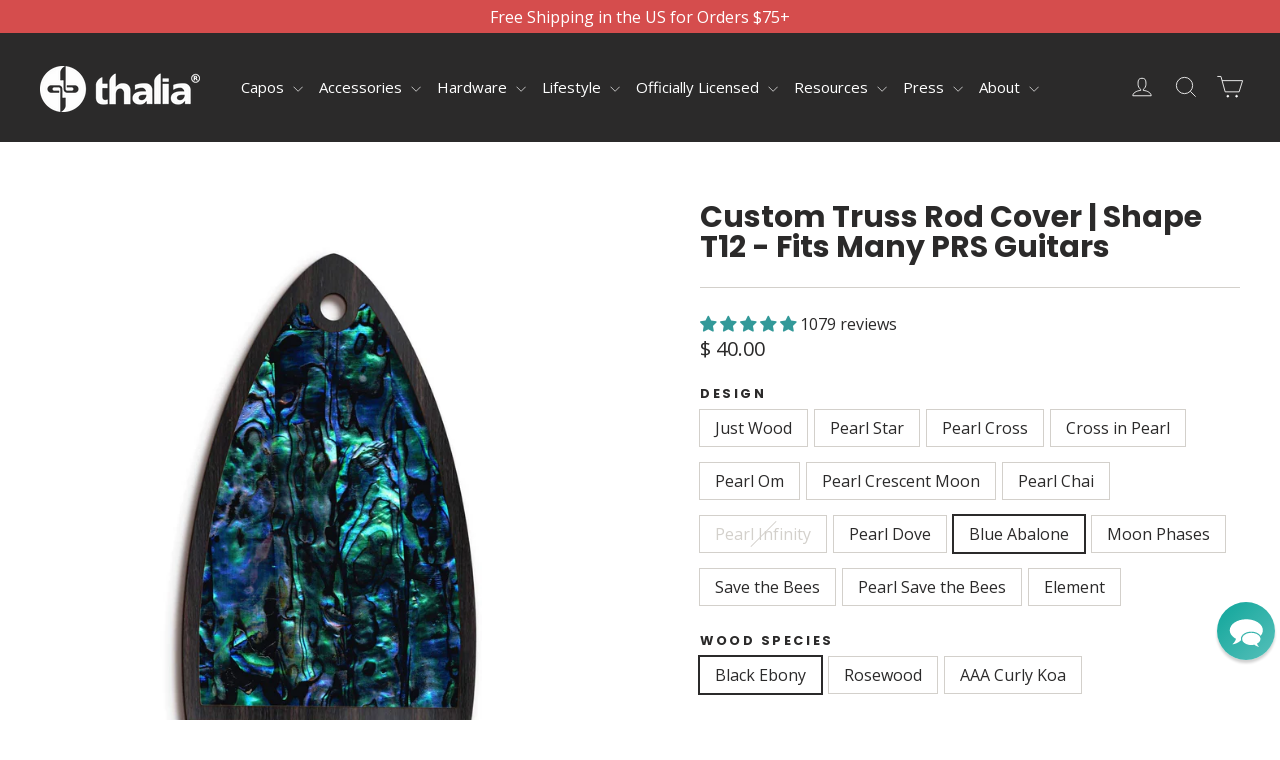

--- FILE ---
content_type: text/html; charset=utf-8
request_url: https://shop.thaliacapos.com/collections/shape-t12-fits-many-prs-guitars/products/custom-truss-rod-cover-shape-t12-for-many-prs-guitars?variant=30115750903879
body_size: 61820
content:
<!doctype html>
<html class="no-js" lang="en" dir="ltr">
<head>
  <meta charset="utf-8">
  <meta http-equiv="X-UA-Compatible" content="IE=edge,chrome=1">
  <meta name="viewport" content="width=device-width,initial-scale=1">
  <meta name="theme-color" content="#2b2a2a">
  <link rel="canonical" href="https://www.thaliacapos.com/products/custom-truss-rod-cover-shape-t12-for-many-prs-guitars">
  <link rel="preconnect" href="https://cdn.shopify.com" crossorigin>
  <link rel="preconnect" href="https://fonts.shopifycdn.com" crossorigin>
  <link rel="dns-prefetch" href="https://productreviews.shopifycdn.com">
  <link rel="dns-prefetch" href="https://ajax.googleapis.com">
  <link rel="dns-prefetch" href="https://maps.googleapis.com">
  <link rel="dns-prefetch" href="https://maps.gstatic.com"><link rel="shortcut icon" href="//shop.thaliacapos.com/cdn/shop/files/favicon_32x32.png?v=1613772074" type="image/png" /><title>Custom Truss Rod Cover | Shape TR12 for Many PRS Guitars
&ndash; ThaliaCapos.com
</title>
<meta name="description" content="  Get a Custom Truss Rod Cover for your PRS Guitar. Please download and print the attached sheet to ensure that you select the correct size for your guitar. ThaliaTrussRodCovers.pdf All of our Truss Rod Covers consist of a finished top layer (Black Ebony, Rosewood, or AAA Curly Koa) with two base layers of Rosewood.  W"><meta property="og:site_name" content="ThaliaCapos.com">
  <meta property="og:url" content="https://www.thaliacapos.com/products/custom-truss-rod-cover-shape-t12-for-many-prs-guitars">
  <meta property="og:title" content="Custom Truss Rod Cover | Shape T12 - Fits Many PRS Guitars">
  <meta property="og:type" content="product">
  <meta property="og:description" content="  Get a Custom Truss Rod Cover for your PRS Guitar. Please download and print the attached sheet to ensure that you select the correct size for your guitar. ThaliaTrussRodCovers.pdf All of our Truss Rod Covers consist of a finished top layer (Black Ebony, Rosewood, or AAA Curly Koa) with two base layers of Rosewood.  W"><meta property="og:image" content="http://shop.thaliacapos.com/cdn/shop/products/thalia-truss-rod-cover-custom-truss-rod-cover-shape-t12-fits-many-prs-guitars-just-wood-black-ebony-12793857212487.jpg?v=1628793658">
    <meta property="og:image:secure_url" content="https://shop.thaliacapos.com/cdn/shop/products/thalia-truss-rod-cover-custom-truss-rod-cover-shape-t12-fits-many-prs-guitars-just-wood-black-ebony-12793857212487.jpg?v=1628793658">
    <meta property="og:image:width" content="2048">
    <meta property="og:image:height" content="2048"><meta name="twitter:site" content="@ThaliaCapos">
  <meta name="twitter:card" content="summary_large_image">
  <meta name="twitter:title" content="Custom Truss Rod Cover | Shape T12 - Fits Many PRS Guitars">
  <meta name="twitter:description" content="  Get a Custom Truss Rod Cover for your PRS Guitar. Please download and print the attached sheet to ensure that you select the correct size for your guitar. ThaliaTrussRodCovers.pdf All of our Truss Rod Covers consist of a finished top layer (Black Ebony, Rosewood, or AAA Curly Koa) with two base layers of Rosewood.  W">
<style data-shopify>@font-face {
  font-family: Poppins;
  font-weight: 700;
  font-style: normal;
  font-display: swap;
  src: url("//shop.thaliacapos.com/cdn/fonts/poppins/poppins_n7.56758dcf284489feb014a026f3727f2f20a54626.woff2") format("woff2"),
       url("//shop.thaliacapos.com/cdn/fonts/poppins/poppins_n7.f34f55d9b3d3205d2cd6f64955ff4b36f0cfd8da.woff") format("woff");
}

  @font-face {
  font-family: "Open Sans";
  font-weight: 400;
  font-style: normal;
  font-display: swap;
  src: url("//shop.thaliacapos.com/cdn/fonts/open_sans/opensans_n4.c32e4d4eca5273f6d4ee95ddf54b5bbb75fc9b61.woff2") format("woff2"),
       url("//shop.thaliacapos.com/cdn/fonts/open_sans/opensans_n4.5f3406f8d94162b37bfa232b486ac93ee892406d.woff") format("woff");
}


  @font-face {
  font-family: "Open Sans";
  font-weight: 600;
  font-style: normal;
  font-display: swap;
  src: url("//shop.thaliacapos.com/cdn/fonts/open_sans/opensans_n6.15aeff3c913c3fe570c19cdfeed14ce10d09fb08.woff2") format("woff2"),
       url("//shop.thaliacapos.com/cdn/fonts/open_sans/opensans_n6.14bef14c75f8837a87f70ce22013cb146ee3e9f3.woff") format("woff");
}

  @font-face {
  font-family: "Open Sans";
  font-weight: 400;
  font-style: italic;
  font-display: swap;
  src: url("//shop.thaliacapos.com/cdn/fonts/open_sans/opensans_i4.6f1d45f7a46916cc95c694aab32ecbf7509cbf33.woff2") format("woff2"),
       url("//shop.thaliacapos.com/cdn/fonts/open_sans/opensans_i4.4efaa52d5a57aa9a57c1556cc2b7465d18839daa.woff") format("woff");
}

  @font-face {
  font-family: "Open Sans";
  font-weight: 600;
  font-style: italic;
  font-display: swap;
  src: url("//shop.thaliacapos.com/cdn/fonts/open_sans/opensans_i6.828bbc1b99433eacd7d50c9f0c1bfe16f27b89a3.woff2") format("woff2"),
       url("//shop.thaliacapos.com/cdn/fonts/open_sans/opensans_i6.a79e1402e2bbd56b8069014f43ff9c422c30d057.woff") format("woff");
}

</style><link href="//shop.thaliacapos.com/cdn/shop/t/254/assets/theme.css?v=135896713259104627821765211333" rel="stylesheet" type="text/css" media="all" />
  <link href="//shop.thaliacapos.com/cdn/shop/t/254/assets/custom.css?v=163306722034043097661765211306" rel="stylesheet" type="text/css" media="all" />
<style data-shopify>:root {
    --typeHeaderPrimary: Poppins;
    --typeHeaderFallback: sans-serif;
    --typeHeaderSize: 30px;
    --typeHeaderWeight: 700;
    --typeHeaderLineHeight: 1;
    --typeHeaderSpacing: 0.0em;

    --typeBasePrimary:"Open Sans";
    --typeBaseFallback:sans-serif;
    --typeBaseSize: 16px;
    --typeBaseWeight: 400;
    --typeBaseLineHeight: 1.4;
    --typeBaseSpacing: 0.0em;

    --iconWeight: 2px;
    --iconLinecaps: miter;
  }

  
.collection-hero__content:before,
  .hero__image-wrapper:before,
  .hero__media:before {
    background-image: linear-gradient(to bottom, rgba(43, 42, 42, 0.0) 0%, rgba(43, 42, 42, 0.0) 40%, rgba(43, 42, 42, 0.62) 100%);
  }

  .skrim__item-content .skrim__overlay:after {
    background-image: linear-gradient(to bottom, rgba(43, 42, 42, 0.0) 30%, rgba(43, 42, 42, 0.62) 100%);
  }

  .placeholder-content {
    background-image: linear-gradient(100deg, #ffffff 40%, #f7f7f7 63%, #ffffff 79%);
  }</style><script>
    document.documentElement.className = document.documentElement.className.replace('no-js', 'js');

    window.theme = window.theme || {};
    theme.routes = {
      home: "/",
      cart: "/cart.js",
      cartPage: "/cart",
      cartAdd: "/cart/add.js",
      cartChange: "/cart/change.js",
      search: "/search",
      predictiveSearch: "/search/suggest"
    };
    theme.strings = {
      soldOut: "Sold Out",
      unavailable: "Unavailable",
      inStockLabel: "In stock, ready to ship",
      oneStockLabel: "Low stock - [count] item left",
      otherStockLabel: "Low stock - [count] items left",
      willNotShipUntil: "Ready to ship [date]",
      willBeInStockAfter: "Back in stock [date]",
      waitingForStock: "Inventory on the way",
      cartSavings: "You're saving [savings]",
      cartEmpty: "Your cart is currently empty.",
      cartTermsConfirmation: "You must agree with the terms and conditions of sales to check out",
      searchCollections: "Collections",
      searchPages: "Pages",
      searchArticles: "Articles",
      maxQuantity: "You can only have [quantity] of [title] in your cart."
    };
    theme.settings = {
      cartType: "drawer",
      isCustomerTemplate: false,
      moneyFormat: "\u003cspan class=money\u003e$ {{amount}}\u003c\/span\u003e",
      predictiveSearch: true,
      predictiveSearchType: null,
      quickView: false,
      themeName: 'Motion',
      themeVersion: "10.4.0"
    };
  </script>

  <script>window.performance && window.performance.mark && window.performance.mark('shopify.content_for_header.start');</script><meta name="google-site-verification" content="Dj7tGMgJeAGc-mCYV96QKp-JlDsRar7qHZpLGUJmzuA">
<meta id="shopify-digital-wallet" name="shopify-digital-wallet" content="/7971743/digital_wallets/dialog">
<meta name="shopify-checkout-api-token" content="82d1e8d70a8cbc7060fd7f07a30edda1">
<meta id="in-context-paypal-metadata" data-shop-id="7971743" data-venmo-supported="true" data-environment="production" data-locale="en_US" data-paypal-v4="true" data-currency="USD">
<link rel="alternate" type="application/json+oembed" href="https://www.thaliacapos.com/products/custom-truss-rod-cover-shape-t12-for-many-prs-guitars.oembed">
<script async="async" src="/checkouts/internal/preloads.js?locale=en-US"></script>
<link rel="preconnect" href="https://shop.app" crossorigin="anonymous">
<script async="async" src="https://shop.app/checkouts/internal/preloads.js?locale=en-US&shop_id=7971743" crossorigin="anonymous"></script>
<script id="apple-pay-shop-capabilities" type="application/json">{"shopId":7971743,"countryCode":"US","currencyCode":"USD","merchantCapabilities":["supports3DS"],"merchantId":"gid:\/\/shopify\/Shop\/7971743","merchantName":"ThaliaCapos.com","requiredBillingContactFields":["postalAddress","email"],"requiredShippingContactFields":["postalAddress","email"],"shippingType":"shipping","supportedNetworks":["visa","masterCard","amex","discover","elo","jcb"],"total":{"type":"pending","label":"ThaliaCapos.com","amount":"1.00"},"shopifyPaymentsEnabled":true,"supportsSubscriptions":true}</script>
<script id="shopify-features" type="application/json">{"accessToken":"82d1e8d70a8cbc7060fd7f07a30edda1","betas":["rich-media-storefront-analytics"],"domain":"shop.thaliacapos.com","predictiveSearch":true,"shopId":7971743,"locale":"en"}</script>
<script>var Shopify = Shopify || {};
Shopify.shop = "thalia-capos.myshopify.com";
Shopify.locale = "en";
Shopify.currency = {"active":"USD","rate":"1.0"};
Shopify.country = "US";
Shopify.theme = {"name":"CartIssue[ST-08-12-25]","id":183641243927,"schema_name":"Motion","schema_version":"10.4.0","theme_store_id":847,"role":"main"};
Shopify.theme.handle = "null";
Shopify.theme.style = {"id":null,"handle":null};
Shopify.cdnHost = "shop.thaliacapos.com/cdn";
Shopify.routes = Shopify.routes || {};
Shopify.routes.root = "/";</script>
<script type="module">!function(o){(o.Shopify=o.Shopify||{}).modules=!0}(window);</script>
<script>!function(o){function n(){var o=[];function n(){o.push(Array.prototype.slice.apply(arguments))}return n.q=o,n}var t=o.Shopify=o.Shopify||{};t.loadFeatures=n(),t.autoloadFeatures=n()}(window);</script>
<script>
  window.ShopifyPay = window.ShopifyPay || {};
  window.ShopifyPay.apiHost = "shop.app\/pay";
  window.ShopifyPay.redirectState = null;
</script>
<script id="shop-js-analytics" type="application/json">{"pageType":"product"}</script>
<script defer="defer" async type="module" src="//shop.thaliacapos.com/cdn/shopifycloud/shop-js/modules/v2/client.init-shop-cart-sync_BN7fPSNr.en.esm.js"></script>
<script defer="defer" async type="module" src="//shop.thaliacapos.com/cdn/shopifycloud/shop-js/modules/v2/chunk.common_Cbph3Kss.esm.js"></script>
<script defer="defer" async type="module" src="//shop.thaliacapos.com/cdn/shopifycloud/shop-js/modules/v2/chunk.modal_DKumMAJ1.esm.js"></script>
<script type="module">
  await import("//shop.thaliacapos.com/cdn/shopifycloud/shop-js/modules/v2/client.init-shop-cart-sync_BN7fPSNr.en.esm.js");
await import("//shop.thaliacapos.com/cdn/shopifycloud/shop-js/modules/v2/chunk.common_Cbph3Kss.esm.js");
await import("//shop.thaliacapos.com/cdn/shopifycloud/shop-js/modules/v2/chunk.modal_DKumMAJ1.esm.js");

  window.Shopify.SignInWithShop?.initShopCartSync?.({"fedCMEnabled":true,"windoidEnabled":true});

</script>
<script defer="defer" async type="module" src="//shop.thaliacapos.com/cdn/shopifycloud/shop-js/modules/v2/client.payment-terms_BxzfvcZJ.en.esm.js"></script>
<script defer="defer" async type="module" src="//shop.thaliacapos.com/cdn/shopifycloud/shop-js/modules/v2/chunk.common_Cbph3Kss.esm.js"></script>
<script defer="defer" async type="module" src="//shop.thaliacapos.com/cdn/shopifycloud/shop-js/modules/v2/chunk.modal_DKumMAJ1.esm.js"></script>
<script type="module">
  await import("//shop.thaliacapos.com/cdn/shopifycloud/shop-js/modules/v2/client.payment-terms_BxzfvcZJ.en.esm.js");
await import("//shop.thaliacapos.com/cdn/shopifycloud/shop-js/modules/v2/chunk.common_Cbph3Kss.esm.js");
await import("//shop.thaliacapos.com/cdn/shopifycloud/shop-js/modules/v2/chunk.modal_DKumMAJ1.esm.js");

  
</script>
<script>
  window.Shopify = window.Shopify || {};
  if (!window.Shopify.featureAssets) window.Shopify.featureAssets = {};
  window.Shopify.featureAssets['shop-js'] = {"shop-cart-sync":["modules/v2/client.shop-cart-sync_CJVUk8Jm.en.esm.js","modules/v2/chunk.common_Cbph3Kss.esm.js","modules/v2/chunk.modal_DKumMAJ1.esm.js"],"init-fed-cm":["modules/v2/client.init-fed-cm_7Fvt41F4.en.esm.js","modules/v2/chunk.common_Cbph3Kss.esm.js","modules/v2/chunk.modal_DKumMAJ1.esm.js"],"init-shop-email-lookup-coordinator":["modules/v2/client.init-shop-email-lookup-coordinator_Cc088_bR.en.esm.js","modules/v2/chunk.common_Cbph3Kss.esm.js","modules/v2/chunk.modal_DKumMAJ1.esm.js"],"init-windoid":["modules/v2/client.init-windoid_hPopwJRj.en.esm.js","modules/v2/chunk.common_Cbph3Kss.esm.js","modules/v2/chunk.modal_DKumMAJ1.esm.js"],"shop-button":["modules/v2/client.shop-button_B0jaPSNF.en.esm.js","modules/v2/chunk.common_Cbph3Kss.esm.js","modules/v2/chunk.modal_DKumMAJ1.esm.js"],"shop-cash-offers":["modules/v2/client.shop-cash-offers_DPIskqss.en.esm.js","modules/v2/chunk.common_Cbph3Kss.esm.js","modules/v2/chunk.modal_DKumMAJ1.esm.js"],"shop-toast-manager":["modules/v2/client.shop-toast-manager_CK7RT69O.en.esm.js","modules/v2/chunk.common_Cbph3Kss.esm.js","modules/v2/chunk.modal_DKumMAJ1.esm.js"],"init-shop-cart-sync":["modules/v2/client.init-shop-cart-sync_BN7fPSNr.en.esm.js","modules/v2/chunk.common_Cbph3Kss.esm.js","modules/v2/chunk.modal_DKumMAJ1.esm.js"],"init-customer-accounts-sign-up":["modules/v2/client.init-customer-accounts-sign-up_CfPf4CXf.en.esm.js","modules/v2/client.shop-login-button_DeIztwXF.en.esm.js","modules/v2/chunk.common_Cbph3Kss.esm.js","modules/v2/chunk.modal_DKumMAJ1.esm.js"],"pay-button":["modules/v2/client.pay-button_CgIwFSYN.en.esm.js","modules/v2/chunk.common_Cbph3Kss.esm.js","modules/v2/chunk.modal_DKumMAJ1.esm.js"],"init-customer-accounts":["modules/v2/client.init-customer-accounts_DQ3x16JI.en.esm.js","modules/v2/client.shop-login-button_DeIztwXF.en.esm.js","modules/v2/chunk.common_Cbph3Kss.esm.js","modules/v2/chunk.modal_DKumMAJ1.esm.js"],"avatar":["modules/v2/client.avatar_BTnouDA3.en.esm.js"],"init-shop-for-new-customer-accounts":["modules/v2/client.init-shop-for-new-customer-accounts_CsZy_esa.en.esm.js","modules/v2/client.shop-login-button_DeIztwXF.en.esm.js","modules/v2/chunk.common_Cbph3Kss.esm.js","modules/v2/chunk.modal_DKumMAJ1.esm.js"],"shop-follow-button":["modules/v2/client.shop-follow-button_BRMJjgGd.en.esm.js","modules/v2/chunk.common_Cbph3Kss.esm.js","modules/v2/chunk.modal_DKumMAJ1.esm.js"],"checkout-modal":["modules/v2/client.checkout-modal_B9Drz_yf.en.esm.js","modules/v2/chunk.common_Cbph3Kss.esm.js","modules/v2/chunk.modal_DKumMAJ1.esm.js"],"shop-login-button":["modules/v2/client.shop-login-button_DeIztwXF.en.esm.js","modules/v2/chunk.common_Cbph3Kss.esm.js","modules/v2/chunk.modal_DKumMAJ1.esm.js"],"lead-capture":["modules/v2/client.lead-capture_DXYzFM3R.en.esm.js","modules/v2/chunk.common_Cbph3Kss.esm.js","modules/v2/chunk.modal_DKumMAJ1.esm.js"],"shop-login":["modules/v2/client.shop-login_CA5pJqmO.en.esm.js","modules/v2/chunk.common_Cbph3Kss.esm.js","modules/v2/chunk.modal_DKumMAJ1.esm.js"],"payment-terms":["modules/v2/client.payment-terms_BxzfvcZJ.en.esm.js","modules/v2/chunk.common_Cbph3Kss.esm.js","modules/v2/chunk.modal_DKumMAJ1.esm.js"]};
</script>
<script>(function() {
  var isLoaded = false;
  function asyncLoad() {
    if (isLoaded) return;
    isLoaded = true;
    var urls = ["https:\/\/productoptions.w3apps.co\/js\/options.js?shop=thalia-capos.myshopify.com","\/\/cdn.shopify.com\/proxy\/f192ba12c85731245d2b293a1d128d4ca3fea6c0d932ef38cf8ebf1fb960112b\/static.cdn.printful.com\/static\/js\/external\/shopify-product-customizer.js?v=0.28\u0026shop=thalia-capos.myshopify.com\u0026sp-cache-control=cHVibGljLCBtYXgtYWdlPTkwMA","https:\/\/customer-first-focus.b-cdn.net\/cffOrderifyLoader_min.js?shop=thalia-capos.myshopify.com","\/\/backinstock.useamp.com\/widget\/10821_1767153799.js?category=bis\u0026v=6\u0026shop=thalia-capos.myshopify.com","https:\/\/app.lumise.com\/app\/lumise.js?shop=thalia-capos.myshopify.com"];
    for (var i = 0; i < urls.length; i++) {
      var s = document.createElement('script');
      s.type = 'text/javascript';
      s.async = true;
      s.src = urls[i];
      var x = document.getElementsByTagName('script')[0];
      x.parentNode.insertBefore(s, x);
    }
  };
  if(window.attachEvent) {
    window.attachEvent('onload', asyncLoad);
  } else {
    window.addEventListener('load', asyncLoad, false);
  }
})();</script>
<script id="__st">var __st={"a":7971743,"offset":-28800,"reqid":"1a4b14a2-47ea-49ae-b4b2-458581f49145-1769872439","pageurl":"shop.thaliacapos.com\/collections\/shape-t12-fits-many-prs-guitars\/products\/custom-truss-rod-cover-shape-t12-for-many-prs-guitars?variant=30115750903879","u":"c3559bc11eb4","p":"product","rtyp":"product","rid":4100974182471};</script>
<script>window.ShopifyPaypalV4VisibilityTracking = true;</script>
<script id="captcha-bootstrap">!function(){'use strict';const t='contact',e='account',n='new_comment',o=[[t,t],['blogs',n],['comments',n],[t,'customer']],c=[[e,'customer_login'],[e,'guest_login'],[e,'recover_customer_password'],[e,'create_customer']],r=t=>t.map((([t,e])=>`form[action*='/${t}']:not([data-nocaptcha='true']) input[name='form_type'][value='${e}']`)).join(','),a=t=>()=>t?[...document.querySelectorAll(t)].map((t=>t.form)):[];function s(){const t=[...o],e=r(t);return a(e)}const i='password',u='form_key',d=['recaptcha-v3-token','g-recaptcha-response','h-captcha-response',i],f=()=>{try{return window.sessionStorage}catch{return}},m='__shopify_v',_=t=>t.elements[u];function p(t,e,n=!1){try{const o=window.sessionStorage,c=JSON.parse(o.getItem(e)),{data:r}=function(t){const{data:e,action:n}=t;return t[m]||n?{data:e,action:n}:{data:t,action:n}}(c);for(const[e,n]of Object.entries(r))t.elements[e]&&(t.elements[e].value=n);n&&o.removeItem(e)}catch(o){console.error('form repopulation failed',{error:o})}}const l='form_type',E='cptcha';function T(t){t.dataset[E]=!0}const w=window,h=w.document,L='Shopify',v='ce_forms',y='captcha';let A=!1;((t,e)=>{const n=(g='f06e6c50-85a8-45c8-87d0-21a2b65856fe',I='https://cdn.shopify.com/shopifycloud/storefront-forms-hcaptcha/ce_storefront_forms_captcha_hcaptcha.v1.5.2.iife.js',D={infoText:'Protected by hCaptcha',privacyText:'Privacy',termsText:'Terms'},(t,e,n)=>{const o=w[L][v],c=o.bindForm;if(c)return c(t,g,e,D).then(n);var r;o.q.push([[t,g,e,D],n]),r=I,A||(h.body.append(Object.assign(h.createElement('script'),{id:'captcha-provider',async:!0,src:r})),A=!0)});var g,I,D;w[L]=w[L]||{},w[L][v]=w[L][v]||{},w[L][v].q=[],w[L][y]=w[L][y]||{},w[L][y].protect=function(t,e){n(t,void 0,e),T(t)},Object.freeze(w[L][y]),function(t,e,n,w,h,L){const[v,y,A,g]=function(t,e,n){const i=e?o:[],u=t?c:[],d=[...i,...u],f=r(d),m=r(i),_=r(d.filter((([t,e])=>n.includes(e))));return[a(f),a(m),a(_),s()]}(w,h,L),I=t=>{const e=t.target;return e instanceof HTMLFormElement?e:e&&e.form},D=t=>v().includes(t);t.addEventListener('submit',(t=>{const e=I(t);if(!e)return;const n=D(e)&&!e.dataset.hcaptchaBound&&!e.dataset.recaptchaBound,o=_(e),c=g().includes(e)&&(!o||!o.value);(n||c)&&t.preventDefault(),c&&!n&&(function(t){try{if(!f())return;!function(t){const e=f();if(!e)return;const n=_(t);if(!n)return;const o=n.value;o&&e.removeItem(o)}(t);const e=Array.from(Array(32),(()=>Math.random().toString(36)[2])).join('');!function(t,e){_(t)||t.append(Object.assign(document.createElement('input'),{type:'hidden',name:u})),t.elements[u].value=e}(t,e),function(t,e){const n=f();if(!n)return;const o=[...t.querySelectorAll(`input[type='${i}']`)].map((({name:t})=>t)),c=[...d,...o],r={};for(const[a,s]of new FormData(t).entries())c.includes(a)||(r[a]=s);n.setItem(e,JSON.stringify({[m]:1,action:t.action,data:r}))}(t,e)}catch(e){console.error('failed to persist form',e)}}(e),e.submit())}));const S=(t,e)=>{t&&!t.dataset[E]&&(n(t,e.some((e=>e===t))),T(t))};for(const o of['focusin','change'])t.addEventListener(o,(t=>{const e=I(t);D(e)&&S(e,y())}));const B=e.get('form_key'),M=e.get(l),P=B&&M;t.addEventListener('DOMContentLoaded',(()=>{const t=y();if(P)for(const e of t)e.elements[l].value===M&&p(e,B);[...new Set([...A(),...v().filter((t=>'true'===t.dataset.shopifyCaptcha))])].forEach((e=>S(e,t)))}))}(h,new URLSearchParams(w.location.search),n,t,e,['guest_login'])})(!0,!0)}();</script>
<script integrity="sha256-4kQ18oKyAcykRKYeNunJcIwy7WH5gtpwJnB7kiuLZ1E=" data-source-attribution="shopify.loadfeatures" defer="defer" src="//shop.thaliacapos.com/cdn/shopifycloud/storefront/assets/storefront/load_feature-a0a9edcb.js" crossorigin="anonymous"></script>
<script crossorigin="anonymous" defer="defer" src="//shop.thaliacapos.com/cdn/shopifycloud/storefront/assets/shopify_pay/storefront-65b4c6d7.js?v=20250812"></script>
<script data-source-attribution="shopify.dynamic_checkout.dynamic.init">var Shopify=Shopify||{};Shopify.PaymentButton=Shopify.PaymentButton||{isStorefrontPortableWallets:!0,init:function(){window.Shopify.PaymentButton.init=function(){};var t=document.createElement("script");t.src="https://shop.thaliacapos.com/cdn/shopifycloud/portable-wallets/latest/portable-wallets.en.js",t.type="module",document.head.appendChild(t)}};
</script>
<script data-source-attribution="shopify.dynamic_checkout.buyer_consent">
  function portableWalletsHideBuyerConsent(e){var t=document.getElementById("shopify-buyer-consent"),n=document.getElementById("shopify-subscription-policy-button");t&&n&&(t.classList.add("hidden"),t.setAttribute("aria-hidden","true"),n.removeEventListener("click",e))}function portableWalletsShowBuyerConsent(e){var t=document.getElementById("shopify-buyer-consent"),n=document.getElementById("shopify-subscription-policy-button");t&&n&&(t.classList.remove("hidden"),t.removeAttribute("aria-hidden"),n.addEventListener("click",e))}window.Shopify?.PaymentButton&&(window.Shopify.PaymentButton.hideBuyerConsent=portableWalletsHideBuyerConsent,window.Shopify.PaymentButton.showBuyerConsent=portableWalletsShowBuyerConsent);
</script>
<script>
  function portableWalletsCleanup(e){e&&e.src&&console.error("Failed to load portable wallets script "+e.src);var t=document.querySelectorAll("shopify-accelerated-checkout .shopify-payment-button__skeleton, shopify-accelerated-checkout-cart .wallet-cart-button__skeleton"),e=document.getElementById("shopify-buyer-consent");for(let e=0;e<t.length;e++)t[e].remove();e&&e.remove()}function portableWalletsNotLoadedAsModule(e){e instanceof ErrorEvent&&"string"==typeof e.message&&e.message.includes("import.meta")&&"string"==typeof e.filename&&e.filename.includes("portable-wallets")&&(window.removeEventListener("error",portableWalletsNotLoadedAsModule),window.Shopify.PaymentButton.failedToLoad=e,"loading"===document.readyState?document.addEventListener("DOMContentLoaded",window.Shopify.PaymentButton.init):window.Shopify.PaymentButton.init())}window.addEventListener("error",portableWalletsNotLoadedAsModule);
</script>

<script type="module" src="https://shop.thaliacapos.com/cdn/shopifycloud/portable-wallets/latest/portable-wallets.en.js" onError="portableWalletsCleanup(this)" crossorigin="anonymous"></script>
<script nomodule>
  document.addEventListener("DOMContentLoaded", portableWalletsCleanup);
</script>

<script id='scb4127' type='text/javascript' async='' src='https://shop.thaliacapos.com/cdn/shopifycloud/privacy-banner/storefront-banner.js'></script><link id="shopify-accelerated-checkout-styles" rel="stylesheet" media="screen" href="https://shop.thaliacapos.com/cdn/shopifycloud/portable-wallets/latest/accelerated-checkout-backwards-compat.css" crossorigin="anonymous">
<style id="shopify-accelerated-checkout-cart">
        #shopify-buyer-consent {
  margin-top: 1em;
  display: inline-block;
  width: 100%;
}

#shopify-buyer-consent.hidden {
  display: none;
}

#shopify-subscription-policy-button {
  background: none;
  border: none;
  padding: 0;
  text-decoration: underline;
  font-size: inherit;
  cursor: pointer;
}

#shopify-subscription-policy-button::before {
  box-shadow: none;
}

      </style>

<script>window.performance && window.performance.mark && window.performance.mark('shopify.content_for_header.end');</script>

  <script src="//shop.thaliacapos.com/cdn/shop/t/254/assets/vendor-scripts-v14.js" defer="defer"></script><link rel="stylesheet" href="//shop.thaliacapos.com/cdn/shop/t/254/assets/country-flags.css"><script src="//shop.thaliacapos.com/cdn/shop/t/254/assets/theme.js?v=72257003898527160371765212273" defer="defer"></script>



  <style rel='text/css'>.options-hidden{display:none!important} .product-options-checkbox, .product-options-radiobutton{min-height:auto !important}</style>
  <script type='text/javascript' src="//shop.thaliacapos.com/cdn/shopifycloud/storefront/assets/themes_support/api.jquery-7ab1a3a4.js" defer='defer'></script>























<link href="//shop.thaliacapos.com/cdn/shop/t/254/assets/w3-customizer-styles.css?v=157380086666928862211765211310" rel="stylesheet" type="text/css" media="all" />


<script src="//shop.thaliacapos.com/cdn/shop/t/254/assets/w3-customizer-scripts.js?v=158572317654005488221765211310" defer="defer"></script>
<style data-shopify>
    @font-face {
      font-family: 'turbo';
      src: url("https://cdn.shopify.com/s/files/1/0797/1743/files/turbo.eot?v=1718794403");
      src: url("https://cdn.shopify.com/s/files/1/0797/1743/files/turbo.eot?v=1718794403") format("embedded-opentype"), 
        url("https://cdn.shopify.com/s/files/1/0797/1743/files/turbo.woff?v=1718794403") format("woff"),
        url("https://cdn.shopify.com/s/files/1/0797/1743/files/turbo.ttf?v=1718794404") format("truetype"),
        url("https://cdn.shopify.com/s/files/1/0797/1743/t/242/assets/turbo.svg?v=1718794557") format("svg");
      font-weight: normal;
      font-style: normal;
    }

  </style>

  <script src="https://code.jquery.com/jquery-3.7.1.min.js" integrity="sha256-/JqT3SQfawRcv/BIHPThkBvs0OEvtFFmqPF/lYI/Cxo=" crossorigin="anonymous"></script>
  <link rel="stylesheet" href="https://cdnjs.cloudflare.com/ajax/libs/remodal/1.1.1/remodal-default-theme.min.css" integrity="sha512-jRxwiuoe3nt8lMSnOzNEuQ7ckDrLl31dwVYFWS6jklXQ6Nzl7b05rrWF9gjSxgOow5nFerdoN6CBB4gY5m5nDw==" crossorigin="anonymous" referrerpolicy="no-referrer" />
  <link rel="stylesheet" href="https://cdnjs.cloudflare.com/ajax/libs/remodal/1.1.1/remodal.min.css" integrity="sha512-UO+dUiFTr6cCaPZKCzXEGhYsuK8DkGAS5iThyMUrtHsg+INCFyRM3GiqJ4rjuvfEyn81XGjpfmjSwwR1dAjAsw==" crossorigin="anonymous" referrerpolicy="no-referrer" />
  <script src="https://cdnjs.cloudflare.com/ajax/libs/remodal/1.1.1/remodal.min.js" integrity="sha512-a/KwXZUMuN0N2aqT/nuvYp6mg1zKg8OfvovbIlh4ByLw+BJ4sDrJwQM/iSOd567gx+yS0pQixA4EnxBlHgrL6A==" crossorigin="anonymous" referrerpolicy="no-referrer"></script>

  
<!-- BEGIN app block: shopify://apps/upload-lift/blocks/app-embed/3c98bdcb-7587-4ade-bfe4-7d8af00d05ca -->
<script src="https://assets.cloudlift.app/api/assets/upload.js?shop=thalia-capos.myshopify.com" defer="defer"></script>

<!-- END app block --><!-- BEGIN app block: shopify://apps/reamaze-live-chat-helpdesk/blocks/reamaze-config/ef7a830c-d722-47c6-883b-11db06c95733 -->

  <script type="text/javascript" async src="https://cdn.reamaze.com/assets/reamaze-loader.js"></script>

  <script type="text/javascript">
    var _support = _support || { 'ui': {}, 'user': {} };
    _support.account = 'thaliabrands';
  </script>

  

  
    <!-- reamaze_embeddable_14202_s -->
<!-- Embeddable - Thalia Brands, Inc. Chat / Contact Form Shoutbox -->
<script type="text/javascript">
  var _support = _support || { 'ui': {}, 'user': {} };
  _support['account'] = 'thaliabrands';
  _support['ui']['contactMode'] = 'default';
  _support['ui']['enableKb'] = 'true';
  _support['ui']['styles'] = {
    widgetColor: 'rgb(3, 161, 150)',
    gradient: true,
  };
  _support['ui']['shoutboxFacesMode'] = 'default';
  _support['ui']['shoutboxHeaderLogo'] = true;
  _support['ui']['widget'] = {
    icon: 'chat',
    displayOn: 'all',
    fontSize: 'default',
    allowBotProcessing: true,
    slug: 'thalia-brands-inc-chat-slash-contact-form-shoutbox',
    label: {
      text: 'Hi, let us know if we can help with anything!',
      mode: "none",
      delay: 0,
      duration: 15,
    },
    position: {
      bottom: '60px',
      right: '5px'
    },
    mobilePosition: {
      bottom: '60px',
      right: '5px'
    }
  };
  _support['apps'] = {
    recentConversations: {},
    faq: {"enabled":true,"header":"Have a Question?"},
    orders: {"enabled":true}
  };
</script>
<!-- reamaze_embeddable_14202_e -->

  
    <!-- reamaze_cue_5056_s -->
<!-- Cue - Website Abandonment -->
<script type="text/javascript">
  var _support = _support || { 'ui': {}, 'user': {} };
  _support.outbounds = _support.outbounds || [];
  _support.outbounds.push({
    id: "5056",
    name: "Website Abandonment",
    message: "Before you leave, would you like to chat with someone on our team?  We are happy to help!",
    sound: true,
    transient: true,
    botsEnabled: false,
    disableCueClick: false,
    enableCustomFields: false,
    start: "",
    end: "",
    user: {
      type: "team"
    },
    rules: [
      {
        type: "leavingSite",
        op: "isTrue",
      },
    ],
  });
</script>
<!-- reamaze_cue_5056_e -->

  
    <!-- reamaze_cue_5055_s -->
<!-- Cue - Welcome Message -->
<script type="text/javascript">
  var _support = _support || { 'ui': {}, 'user': {} };
  _support.outbounds = _support.outbounds || [];
  _support.outbounds.push({
    id: "5055",
    name: "Welcome Message",
    message: "Thanks for visiting! Please let us know if we can help :)",
    sound: true,
    transient: true,
    botsEnabled: false,
    disableCueClick: false,
    enableCustomFields: false,
    start: "",
    end: "",
    user: {
      type: "team"
    },
    rules: [
      {
        type: "timeOnSite",
        op: "greaterThan",
        value: "30s",
      },
    ],
  });
</script>
<!-- reamaze_cue_5055_e -->

  





<!-- END app block --><!-- BEGIN app block: shopify://apps/klaviyo-email-marketing-sms/blocks/klaviyo-onsite-embed/2632fe16-c075-4321-a88b-50b567f42507 -->












  <script async src="https://static.klaviyo.com/onsite/js/gctbUF/klaviyo.js?company_id=gctbUF"></script>
  <script>!function(){if(!window.klaviyo){window._klOnsite=window._klOnsite||[];try{window.klaviyo=new Proxy({},{get:function(n,i){return"push"===i?function(){var n;(n=window._klOnsite).push.apply(n,arguments)}:function(){for(var n=arguments.length,o=new Array(n),w=0;w<n;w++)o[w]=arguments[w];var t="function"==typeof o[o.length-1]?o.pop():void 0,e=new Promise((function(n){window._klOnsite.push([i].concat(o,[function(i){t&&t(i),n(i)}]))}));return e}}})}catch(n){window.klaviyo=window.klaviyo||[],window.klaviyo.push=function(){var n;(n=window._klOnsite).push.apply(n,arguments)}}}}();</script>

  
    <script id="viewed_product">
      if (item == null) {
        var _learnq = _learnq || [];

        var MetafieldReviews = null
        var MetafieldYotpoRating = null
        var MetafieldYotpoCount = null
        var MetafieldLooxRating = null
        var MetafieldLooxCount = null
        var okendoProduct = null
        var okendoProductReviewCount = null
        var okendoProductReviewAverageValue = null
        try {
          // The following fields are used for Customer Hub recently viewed in order to add reviews.
          // This information is not part of __kla_viewed. Instead, it is part of __kla_viewed_reviewed_items
          MetafieldReviews = {"rating":{"scale_min":"1.0","scale_max":"5.0","value":"4.94"},"rating_count":1079};
          MetafieldYotpoRating = null
          MetafieldYotpoCount = null
          MetafieldLooxRating = null
          MetafieldLooxCount = null

          okendoProduct = null
          // If the okendo metafield is not legacy, it will error, which then requires the new json formatted data
          if (okendoProduct && 'error' in okendoProduct) {
            okendoProduct = null
          }
          okendoProductReviewCount = okendoProduct ? okendoProduct.reviewCount : null
          okendoProductReviewAverageValue = okendoProduct ? okendoProduct.reviewAverageValue : null
        } catch (error) {
          console.error('Error in Klaviyo onsite reviews tracking:', error);
        }

        var item = {
          Name: "Custom Truss Rod Cover | Shape T12 - Fits Many PRS Guitars",
          ProductID: 4100974182471,
          Categories: ["All Products","Black Friday Sale","Blue Abalone","Everything except gift cards","Excluding Taylor Products","Indian Rosewood","Investor Discountable Products","May 30","Products","PRS Truss Rod Covers","PRS Truss Rod Covers","Santos Rosewood","Shape T12 - Fits Many PRS Guitars","Thalia Products Only","Truss Rod Covers","Truss Rod Covers"],
          ImageURL: "https://shop.thaliacapos.com/cdn/shop/products/thalia-truss-rod-cover-custom-truss-rod-cover-shape-t12-fits-many-prs-guitars-just-wood-black-ebony-12793857212487_grande.jpg?v=1628793658",
          URL: "https://www.thaliacapos.com/products/custom-truss-rod-cover-shape-t12-for-many-prs-guitars",
          Brand: "Thalia",
          Price: "$ 40.00",
          Value: "40.00",
          CompareAtPrice: "$ 0.00"
        };
        _learnq.push(['track', 'Viewed Product', item]);
        _learnq.push(['trackViewedItem', {
          Title: item.Name,
          ItemId: item.ProductID,
          Categories: item.Categories,
          ImageUrl: item.ImageURL,
          Url: item.URL,
          Metadata: {
            Brand: item.Brand,
            Price: item.Price,
            Value: item.Value,
            CompareAtPrice: item.CompareAtPrice
          },
          metafields:{
            reviews: MetafieldReviews,
            yotpo:{
              rating: MetafieldYotpoRating,
              count: MetafieldYotpoCount,
            },
            loox:{
              rating: MetafieldLooxRating,
              count: MetafieldLooxCount,
            },
            okendo: {
              rating: okendoProductReviewAverageValue,
              count: okendoProductReviewCount,
            }
          }
        }]);
      }
    </script>
  




  <script>
    window.klaviyoReviewsProductDesignMode = false
  </script>







<!-- END app block --><!-- BEGIN app block: shopify://apps/judge-me-reviews/blocks/judgeme_core/61ccd3b1-a9f2-4160-9fe9-4fec8413e5d8 --><!-- Start of Judge.me Core -->






<link rel="dns-prefetch" href="https://cdnwidget.judge.me">
<link rel="dns-prefetch" href="https://cdn.judge.me">
<link rel="dns-prefetch" href="https://cdn1.judge.me">
<link rel="dns-prefetch" href="https://api.judge.me">

<script data-cfasync='false' class='jdgm-settings-script'>window.jdgmSettings={"pagination":5,"disable_web_reviews":false,"badge_no_review_text":"No reviews","badge_n_reviews_text":"{{ n }} review/reviews","badge_star_color":"#339999","hide_badge_preview_if_no_reviews":true,"badge_hide_text":false,"enforce_center_preview_badge":false,"widget_title":"CONSUMER REVIEWS","widget_open_form_text":"Write a review","widget_close_form_text":"Cancel review","widget_refresh_page_text":"Refresh page","widget_summary_text":"CONSUMER REVIEWS","widget_no_review_text":"CONSUMER REVIEWS","widget_name_field_text":"Display name","widget_verified_name_field_text":"Verified Name (public)","widget_name_placeholder_text":"Display name","widget_required_field_error_text":"This field is required.","widget_email_field_text":"Email address","widget_verified_email_field_text":"Verified Email (private, can not be edited)","widget_email_placeholder_text":"Your email address","widget_email_field_error_text":"Please enter a valid email address.","widget_rating_field_text":"Rating","widget_review_title_field_text":"Review Title","widget_review_title_placeholder_text":"Give your review a title","widget_review_body_field_text":"Review content","widget_review_body_placeholder_text":"Start writing here...","widget_pictures_field_text":"Picture/Video (optional)","widget_submit_review_text":"Submit Review","widget_submit_verified_review_text":"Submit Verified Review","widget_submit_success_msg_with_auto_publish":"Thank you! Please refresh the page in a few moments to see your review. You can remove or edit your review by logging into \u003ca href='https://judge.me/login' target='_blank' rel='nofollow noopener'\u003eJudge.me\u003c/a\u003e","widget_submit_success_msg_no_auto_publish":"Thank you! Your review will be published as soon as it is approved by the shop admin. You can remove or edit your review by logging into \u003ca href='https://judge.me/login' target='_blank' rel='nofollow noopener'\u003eJudge.me\u003c/a\u003e","widget_show_default_reviews_out_of_total_text":"Showing {{ n_reviews_shown }} out of {{ n_reviews }} reviews.","widget_show_all_link_text":"Show all","widget_show_less_link_text":"Show less","widget_author_said_text":"{{ reviewer_name }} said:","widget_days_text":"{{ n }} days ago","widget_weeks_text":"{{ n }} week/weeks ago","widget_months_text":"{{ n }} month/months ago","widget_years_text":"{{ n }} year/years ago","widget_yesterday_text":"Yesterday","widget_today_text":"Today","widget_replied_text":"\u003e\u003e {{ shop_name }} replied:","widget_read_more_text":"Read more","widget_reviewer_name_as_initial":"last_initial","widget_rating_filter_color":"","widget_rating_filter_see_all_text":"See all reviews","widget_sorting_most_recent_text":"Most Recent","widget_sorting_highest_rating_text":"Highest Rating","widget_sorting_lowest_rating_text":"Lowest Rating","widget_sorting_with_pictures_text":"Only Pictures","widget_sorting_most_helpful_text":"Most Helpful","widget_open_question_form_text":"Ask a question","widget_reviews_subtab_text":"Reviews","widget_questions_subtab_text":"Questions","widget_question_label_text":"Question","widget_answer_label_text":"Answer","widget_question_placeholder_text":"Write your question here","widget_submit_question_text":"Submit Question","widget_question_submit_success_text":"Thank you for your question! We will notify you once it gets answered.","widget_star_color":"#339999","verified_badge_text":"Verified","verified_badge_bg_color":"","verified_badge_text_color":"","verified_badge_placement":"left-of-reviewer-name","widget_review_max_height":3,"widget_hide_border":false,"widget_social_share":false,"widget_thumb":false,"widget_review_location_show":false,"widget_location_format":"country_iso_code","all_reviews_include_out_of_store_products":true,"all_reviews_out_of_store_text":"(out of store)","all_reviews_pagination":100,"all_reviews_product_name_prefix_text":"about","enable_review_pictures":true,"enable_question_anwser":false,"widget_theme":"carousel","review_date_format":"mm/dd/yyyy","default_sort_method":"most-helpful","widget_product_reviews_subtab_text":"Product Reviews","widget_shop_reviews_subtab_text":"Shop Reviews","widget_other_products_reviews_text":"Reviews for other products","widget_store_reviews_subtab_text":"Store reviews","widget_no_store_reviews_text":"This store hasn't received any reviews yet","widget_web_restriction_product_reviews_text":"This product hasn't received any reviews yet","widget_no_items_text":"No items found","widget_show_more_text":"Show more","widget_write_a_store_review_text":"Write a Store Review","widget_other_languages_heading":"Reviews in Other Languages","widget_translate_review_text":"Translate review to {{ language }}","widget_translating_review_text":"Translating...","widget_show_original_translation_text":"Show original ({{ language }})","widget_translate_review_failed_text":"Review couldn't be translated.","widget_translate_review_retry_text":"Retry","widget_translate_review_try_again_later_text":"Try again later","show_product_url_for_grouped_product":false,"widget_sorting_pictures_first_text":"Pictures First","show_pictures_on_all_rev_page_mobile":false,"show_pictures_on_all_rev_page_desktop":false,"floating_tab_hide_mobile_install_preference":false,"floating_tab_button_name":"★ Reviews","floating_tab_title":"Let customers speak for us","floating_tab_button_color":"","floating_tab_button_background_color":"","floating_tab_url":"","floating_tab_url_enabled":false,"floating_tab_tab_style":"text","all_reviews_text_badge_text":"Customers rate us {{ shop.metafields.judgeme.all_reviews_rating | round: 1 }}/5 based on {{ shop.metafields.judgeme.all_reviews_count }} reviews.","all_reviews_text_badge_text_branded_style":"{{ shop.metafields.judgeme.all_reviews_rating | round: 1 }} out of 5 stars based on {{ shop.metafields.judgeme.all_reviews_count }} reviews","is_all_reviews_text_badge_a_link":true,"show_stars_for_all_reviews_text_badge":true,"all_reviews_text_badge_url":"","all_reviews_text_style":"text","all_reviews_text_color_style":"monochromatic_version","all_reviews_text_color":"#333333","all_reviews_text_show_jm_brand":true,"featured_carousel_show_header":true,"featured_carousel_title":"Let customers speak for us","testimonials_carousel_title":"Customers are saying","videos_carousel_title":"Real customer stories","cards_carousel_title":"Customers are saying","featured_carousel_count_text":"from {{ n }} reviews","featured_carousel_add_link_to_all_reviews_page":false,"featured_carousel_url":"","featured_carousel_show_images":true,"featured_carousel_autoslide_interval":5,"featured_carousel_arrows_on_the_sides":false,"featured_carousel_height":250,"featured_carousel_width":90,"featured_carousel_image_size":0,"featured_carousel_image_height":250,"featured_carousel_arrow_color":"#eeeeee","verified_count_badge_style":"vintage","verified_count_badge_orientation":"horizontal","verified_count_badge_color_style":"judgeme_brand_color","verified_count_badge_color":"#108474","is_verified_count_badge_a_link":false,"verified_count_badge_url":"","verified_count_badge_show_jm_brand":true,"widget_rating_preset_default":5,"widget_first_sub_tab":"product-reviews","widget_show_histogram":true,"widget_histogram_use_custom_color":false,"widget_pagination_use_custom_color":false,"widget_star_use_custom_color":true,"widget_verified_badge_use_custom_color":false,"widget_write_review_use_custom_color":false,"picture_reminder_submit_button":"Upload Pictures","enable_review_videos":true,"mute_video_by_default":false,"widget_sorting_videos_first_text":"Videos First","widget_review_pending_text":"Pending","featured_carousel_items_for_large_screen":3,"social_share_options_order":"Facebook,Twitter","remove_microdata_snippet":true,"disable_json_ld":false,"enable_json_ld_products":false,"preview_badge_show_question_text":false,"preview_badge_no_question_text":"No questions","preview_badge_n_question_text":"{{ number_of_questions }} question/questions","qa_badge_show_icon":false,"qa_badge_position":"same-row","remove_judgeme_branding":false,"widget_add_search_bar":false,"widget_search_bar_placeholder":"Search","widget_sorting_verified_only_text":"Verified only","featured_carousel_theme":"aligned","featured_carousel_show_rating":true,"featured_carousel_show_title":true,"featured_carousel_show_body":true,"featured_carousel_show_date":false,"featured_carousel_show_reviewer":true,"featured_carousel_show_product":false,"featured_carousel_header_background_color":"#108474","featured_carousel_header_text_color":"#ffffff","featured_carousel_name_product_separator":"reviewed","featured_carousel_full_star_background":"#108474","featured_carousel_empty_star_background":"#dadada","featured_carousel_vertical_theme_background":"#f9fafb","featured_carousel_verified_badge_enable":false,"featured_carousel_verified_badge_color":"#108474","featured_carousel_border_style":"round","featured_carousel_review_line_length_limit":3,"featured_carousel_more_reviews_button_text":"Read more reviews","featured_carousel_view_product_button_text":"View product","all_reviews_page_load_reviews_on":"scroll","all_reviews_page_load_more_text":"Load More Reviews","disable_fb_tab_reviews":false,"enable_ajax_cdn_cache":false,"widget_public_name_text":"displayed publicly like","default_reviewer_name":"John Smith","default_reviewer_name_has_non_latin":true,"widget_reviewer_anonymous":"Anonymous","medals_widget_title":"Judge.me Review Medals","medals_widget_background_color":"#f9fafb","medals_widget_position":"footer_all_pages","medals_widget_border_color":"#f9fafb","medals_widget_verified_text_position":"left","medals_widget_use_monochromatic_version":true,"medals_widget_elements_color":"#108474","show_reviewer_avatar":true,"widget_invalid_yt_video_url_error_text":"Not a YouTube video URL","widget_max_length_field_error_text":"Please enter no more than {0} characters.","widget_show_country_flag":false,"widget_show_collected_via_shop_app":true,"widget_verified_by_shop_badge_style":"light","widget_verified_by_shop_text":"Verified by Shop","widget_show_photo_gallery":false,"widget_load_with_code_splitting":true,"widget_ugc_install_preference":false,"widget_ugc_title":"Made by us, Shared by you","widget_ugc_subtitle":"Tag us to see your picture featured in our page","widget_ugc_arrows_color":"#ffffff","widget_ugc_primary_button_text":"Buy Now","widget_ugc_primary_button_background_color":"#108474","widget_ugc_primary_button_text_color":"#ffffff","widget_ugc_primary_button_border_width":"0","widget_ugc_primary_button_border_style":"none","widget_ugc_primary_button_border_color":"#108474","widget_ugc_primary_button_border_radius":"25","widget_ugc_secondary_button_text":"Load More","widget_ugc_secondary_button_background_color":"#ffffff","widget_ugc_secondary_button_text_color":"#108474","widget_ugc_secondary_button_border_width":"2","widget_ugc_secondary_button_border_style":"solid","widget_ugc_secondary_button_border_color":"#108474","widget_ugc_secondary_button_border_radius":"25","widget_ugc_reviews_button_text":"View Reviews","widget_ugc_reviews_button_background_color":"#ffffff","widget_ugc_reviews_button_text_color":"#108474","widget_ugc_reviews_button_border_width":"2","widget_ugc_reviews_button_border_style":"solid","widget_ugc_reviews_button_border_color":"#108474","widget_ugc_reviews_button_border_radius":"25","widget_ugc_reviews_button_link_to":"judgeme-reviews-page","widget_ugc_show_post_date":true,"widget_ugc_max_width":"800","widget_rating_metafield_value_type":true,"widget_primary_color":"#108474","widget_enable_secondary_color":true,"widget_secondary_color":"#0bf5f5","widget_summary_average_rating_text":"{{ average_rating }} out of 5","widget_media_grid_title":"Customer photos \u0026 videos","widget_media_grid_see_more_text":"See more","widget_round_style":false,"widget_show_product_medals":true,"widget_verified_by_judgeme_text":"Verified by Judge.me","widget_show_store_medals":true,"widget_verified_by_judgeme_text_in_store_medals":"Verified by Judge.me","widget_media_field_exceed_quantity_message":"Sorry, we can only accept {{ max_media }} for one review.","widget_media_field_exceed_limit_message":"{{ file_name }} is too large, please select a {{ media_type }} less than {{ size_limit }}MB.","widget_review_submitted_text":"Review Submitted!","widget_question_submitted_text":"Question Submitted!","widget_close_form_text_question":"Cancel","widget_write_your_answer_here_text":"Write your answer here","widget_enabled_branded_link":true,"widget_show_collected_by_judgeme":false,"widget_reviewer_name_color":"","widget_write_review_text_color":"","widget_write_review_bg_color":"","widget_collected_by_judgeme_text":"collected by Judge.me","widget_pagination_type":"standard","widget_load_more_text":"Load More","widget_load_more_color":"#108474","widget_full_review_text":"Full Review","widget_read_more_reviews_text":"Read More Reviews","widget_read_questions_text":"Read Questions","widget_questions_and_answers_text":"Questions \u0026 Answers","widget_verified_by_text":"Verified by","widget_verified_text":"Verified","widget_number_of_reviews_text":"{{ number_of_reviews }} reviews","widget_back_button_text":"Back","widget_next_button_text":"Next","widget_custom_forms_filter_button":"Filters","custom_forms_style":"vertical","widget_show_review_information":false,"how_reviews_are_collected":"How reviews are collected?","widget_show_review_keywords":false,"widget_gdpr_statement":"How we use your data: We'll only contact you about the review you left, and only if necessary. By submitting your review, you agree to Judge.me's \u003ca href='https://judge.me/terms' target='_blank' rel='nofollow noopener'\u003eterms\u003c/a\u003e, \u003ca href='https://judge.me/privacy' target='_blank' rel='nofollow noopener'\u003eprivacy\u003c/a\u003e and \u003ca href='https://judge.me/content-policy' target='_blank' rel='nofollow noopener'\u003econtent\u003c/a\u003e policies.","widget_multilingual_sorting_enabled":false,"widget_translate_review_content_enabled":false,"widget_translate_review_content_method":"manual","popup_widget_review_selection":"automatically_with_pictures","popup_widget_round_border_style":true,"popup_widget_show_title":true,"popup_widget_show_body":true,"popup_widget_show_reviewer":false,"popup_widget_show_product":true,"popup_widget_show_pictures":true,"popup_widget_use_review_picture":true,"popup_widget_show_on_home_page":true,"popup_widget_show_on_product_page":true,"popup_widget_show_on_collection_page":true,"popup_widget_show_on_cart_page":true,"popup_widget_position":"bottom_left","popup_widget_first_review_delay":5,"popup_widget_duration":5,"popup_widget_interval":5,"popup_widget_review_count":5,"popup_widget_hide_on_mobile":true,"review_snippet_widget_round_border_style":true,"review_snippet_widget_card_color":"#FFFFFF","review_snippet_widget_slider_arrows_background_color":"#FFFFFF","review_snippet_widget_slider_arrows_color":"#000000","review_snippet_widget_star_color":"#108474","show_product_variant":false,"all_reviews_product_variant_label_text":"Variant: ","widget_show_verified_branding":false,"widget_ai_summary_title":"Customers say","widget_ai_summary_disclaimer":"AI-powered review summary based on recent customer reviews","widget_show_ai_summary":false,"widget_show_ai_summary_bg":false,"widget_show_review_title_input":true,"redirect_reviewers_invited_via_email":"review_widget","request_store_review_after_product_review":false,"request_review_other_products_in_order":false,"review_form_color_scheme":"default","review_form_corner_style":"square","review_form_star_color":{},"review_form_text_color":"#333333","review_form_background_color":"#ffffff","review_form_field_background_color":"#fafafa","review_form_button_color":{},"review_form_button_text_color":"#ffffff","review_form_modal_overlay_color":"#000000","review_content_screen_title_text":"How would you rate this product?","review_content_introduction_text":"We would love it if you would share a bit about your experience.","store_review_form_title_text":"How would you rate this store?","store_review_form_introduction_text":"We would love it if you would share a bit about your experience.","show_review_guidance_text":true,"one_star_review_guidance_text":"Poor","five_star_review_guidance_text":"Great","customer_information_screen_title_text":"About you","customer_information_introduction_text":"Please tell us more about you.","custom_questions_screen_title_text":"Your experience in more detail","custom_questions_introduction_text":"Here are a few questions to help us understand more about your experience.","review_submitted_screen_title_text":"Thanks for your review!","review_submitted_screen_thank_you_text":"We are processing it and it will appear on the store soon.","review_submitted_screen_email_verification_text":"Please confirm your email by clicking the link we just sent you. This helps us keep reviews authentic.","review_submitted_request_store_review_text":"Would you like to share your experience of shopping with us?","review_submitted_review_other_products_text":"Would you like to review these products?","store_review_screen_title_text":"Would you like to share your experience of shopping with us?","store_review_introduction_text":"We value your feedback and use it to improve. Please share any thoughts or suggestions you have.","reviewer_media_screen_title_picture_text":"Share a picture","reviewer_media_introduction_picture_text":"Upload a photo to support your review.","reviewer_media_screen_title_video_text":"Share a video","reviewer_media_introduction_video_text":"Upload a video to support your review.","reviewer_media_screen_title_picture_or_video_text":"Share a picture or video","reviewer_media_introduction_picture_or_video_text":"Upload a photo or video to support your review.","reviewer_media_youtube_url_text":"Paste your Youtube URL here","advanced_settings_next_step_button_text":"Next","advanced_settings_close_review_button_text":"Close","modal_write_review_flow":false,"write_review_flow_required_text":"Required","write_review_flow_privacy_message_text":"We respect your privacy.","write_review_flow_anonymous_text":"Post review as anonymous","write_review_flow_visibility_text":"This won't be visible to other customers.","write_review_flow_multiple_selection_help_text":"Select as many as you like","write_review_flow_single_selection_help_text":"Select one option","write_review_flow_required_field_error_text":"This field is required","write_review_flow_invalid_email_error_text":"Please enter a valid email address","write_review_flow_max_length_error_text":"Max. {{ max_length }} characters.","write_review_flow_media_upload_text":"\u003cb\u003eClick to upload\u003c/b\u003e or drag and drop","write_review_flow_gdpr_statement":"We'll only contact you about your review if necessary. By submitting your review, you agree to our \u003ca href='https://judge.me/terms' target='_blank' rel='nofollow noopener'\u003eterms and conditions\u003c/a\u003e and \u003ca href='https://judge.me/privacy' target='_blank' rel='nofollow noopener'\u003eprivacy policy\u003c/a\u003e.","rating_only_reviews_enabled":false,"show_negative_reviews_help_screen":false,"new_review_flow_help_screen_rating_threshold":3,"negative_review_resolution_screen_title_text":"Tell us more","negative_review_resolution_text":"Your experience matters to us. If there were issues with your purchase, we're here to help. Feel free to reach out to us, we'd love the opportunity to make things right.","negative_review_resolution_button_text":"Contact us","negative_review_resolution_proceed_with_review_text":"Leave a review","negative_review_resolution_subject":"Issue with purchase from {{ shop_name }}.{{ order_name }}","preview_badge_collection_page_install_status":false,"widget_review_custom_css":"","preview_badge_custom_css":"","preview_badge_stars_count":"5-stars","featured_carousel_custom_css":"","floating_tab_custom_css":"","all_reviews_widget_custom_css":"","medals_widget_custom_css":"","verified_badge_custom_css":"","all_reviews_text_custom_css":"","transparency_badges_collected_via_store_invite":false,"transparency_badges_from_another_provider":false,"transparency_badges_collected_from_store_visitor":false,"transparency_badges_collected_by_verified_review_provider":false,"transparency_badges_earned_reward":false,"transparency_badges_collected_via_store_invite_text":"Review collected via store invitation","transparency_badges_from_another_provider_text":"Review collected from another provider","transparency_badges_collected_from_store_visitor_text":"Review collected from a store visitor","transparency_badges_written_in_google_text":"Review written in Google","transparency_badges_written_in_etsy_text":"Review written in Etsy","transparency_badges_written_in_shop_app_text":"Review written in Shop App","transparency_badges_earned_reward_text":"Review earned a reward for future purchase","product_review_widget_per_page":10,"widget_store_review_label_text":"Review about the store","checkout_comment_extension_title_on_product_page":"Customer Comments","checkout_comment_extension_num_latest_comment_show":5,"checkout_comment_extension_format":"name_and_timestamp","checkout_comment_customer_name":"last_initial","checkout_comment_comment_notification":true,"preview_badge_collection_page_install_preference":true,"preview_badge_home_page_install_preference":false,"preview_badge_product_page_install_preference":true,"review_widget_install_preference":"","review_carousel_install_preference":false,"floating_reviews_tab_install_preference":"none","verified_reviews_count_badge_install_preference":false,"all_reviews_text_install_preference":false,"review_widget_best_location":true,"judgeme_medals_install_preference":false,"review_widget_revamp_enabled":false,"review_widget_qna_enabled":false,"review_widget_header_theme":"minimal","review_widget_widget_title_enabled":true,"review_widget_header_text_size":"medium","review_widget_header_text_weight":"regular","review_widget_average_rating_style":"compact","review_widget_bar_chart_enabled":true,"review_widget_bar_chart_type":"numbers","review_widget_bar_chart_style":"standard","review_widget_expanded_media_gallery_enabled":false,"review_widget_reviews_section_theme":"standard","review_widget_image_style":"thumbnails","review_widget_review_image_ratio":"square","review_widget_stars_size":"medium","review_widget_verified_badge":"standard_text","review_widget_review_title_text_size":"medium","review_widget_review_text_size":"medium","review_widget_review_text_length":"medium","review_widget_number_of_columns_desktop":3,"review_widget_carousel_transition_speed":5,"review_widget_custom_questions_answers_display":"always","review_widget_button_text_color":"#FFFFFF","review_widget_text_color":"#000000","review_widget_lighter_text_color":"#7B7B7B","review_widget_corner_styling":"soft","review_widget_review_word_singular":"review","review_widget_review_word_plural":"reviews","review_widget_voting_label":"Helpful?","review_widget_shop_reply_label":"Reply from {{ shop_name }}:","review_widget_filters_title":"Filters","qna_widget_question_word_singular":"Question","qna_widget_question_word_plural":"Questions","qna_widget_answer_reply_label":"Answer from {{ answerer_name }}:","qna_content_screen_title_text":"Ask a question about this product","qna_widget_question_required_field_error_text":"Please enter your question.","qna_widget_flow_gdpr_statement":"We'll only contact you about your question if necessary. By submitting your question, you agree to our \u003ca href='https://judge.me/terms' target='_blank' rel='nofollow noopener'\u003eterms and conditions\u003c/a\u003e and \u003ca href='https://judge.me/privacy' target='_blank' rel='nofollow noopener'\u003eprivacy policy\u003c/a\u003e.","qna_widget_question_submitted_text":"Thanks for your question!","qna_widget_close_form_text_question":"Close","qna_widget_question_submit_success_text":"We’ll notify you by email when your question is answered.","all_reviews_widget_v2025_enabled":false,"all_reviews_widget_v2025_header_theme":"default","all_reviews_widget_v2025_widget_title_enabled":true,"all_reviews_widget_v2025_header_text_size":"medium","all_reviews_widget_v2025_header_text_weight":"regular","all_reviews_widget_v2025_average_rating_style":"compact","all_reviews_widget_v2025_bar_chart_enabled":true,"all_reviews_widget_v2025_bar_chart_type":"numbers","all_reviews_widget_v2025_bar_chart_style":"standard","all_reviews_widget_v2025_expanded_media_gallery_enabled":false,"all_reviews_widget_v2025_show_store_medals":true,"all_reviews_widget_v2025_show_photo_gallery":true,"all_reviews_widget_v2025_show_review_keywords":false,"all_reviews_widget_v2025_show_ai_summary":false,"all_reviews_widget_v2025_show_ai_summary_bg":false,"all_reviews_widget_v2025_add_search_bar":false,"all_reviews_widget_v2025_default_sort_method":"most-recent","all_reviews_widget_v2025_reviews_per_page":10,"all_reviews_widget_v2025_reviews_section_theme":"default","all_reviews_widget_v2025_image_style":"thumbnails","all_reviews_widget_v2025_review_image_ratio":"square","all_reviews_widget_v2025_stars_size":"medium","all_reviews_widget_v2025_verified_badge":"bold_badge","all_reviews_widget_v2025_review_title_text_size":"medium","all_reviews_widget_v2025_review_text_size":"medium","all_reviews_widget_v2025_review_text_length":"medium","all_reviews_widget_v2025_number_of_columns_desktop":3,"all_reviews_widget_v2025_carousel_transition_speed":5,"all_reviews_widget_v2025_custom_questions_answers_display":"always","all_reviews_widget_v2025_show_product_variant":false,"all_reviews_widget_v2025_show_reviewer_avatar":true,"all_reviews_widget_v2025_reviewer_name_as_initial":"","all_reviews_widget_v2025_review_location_show":false,"all_reviews_widget_v2025_location_format":"","all_reviews_widget_v2025_show_country_flag":false,"all_reviews_widget_v2025_verified_by_shop_badge_style":"light","all_reviews_widget_v2025_social_share":false,"all_reviews_widget_v2025_social_share_options_order":"Facebook,Twitter,LinkedIn,Pinterest","all_reviews_widget_v2025_pagination_type":"standard","all_reviews_widget_v2025_button_text_color":"#FFFFFF","all_reviews_widget_v2025_text_color":"#000000","all_reviews_widget_v2025_lighter_text_color":"#7B7B7B","all_reviews_widget_v2025_corner_styling":"soft","all_reviews_widget_v2025_title":"Customer reviews","all_reviews_widget_v2025_ai_summary_title":"Customers say about this store","all_reviews_widget_v2025_no_review_text":"Be the first to write a review","platform":"shopify","branding_url":"https://app.judge.me/reviews/stores/www.thaliacapos.com","branding_text":"Powered by Judge.me","locale":"en","reply_name":"ThaliaCapos.com","widget_version":"3.0","footer":true,"autopublish":true,"review_dates":true,"enable_custom_form":false,"shop_use_review_site":true,"shop_locale":"en","enable_multi_locales_translations":true,"show_review_title_input":true,"review_verification_email_status":"never","can_be_branded":true,"reply_name_text":"ThaliaCapos.com"};</script> <style class='jdgm-settings-style'>.jdgm-xx{left:0}:root{--jdgm-primary-color: #108474;--jdgm-secondary-color: #0bf5f5;--jdgm-star-color: #399;--jdgm-write-review-text-color: white;--jdgm-write-review-bg-color: #108474;--jdgm-paginate-color: #108474;--jdgm-border-radius: 0;--jdgm-reviewer-name-color: #108474}.jdgm-histogram__bar-content{background-color:#108474}.jdgm-rev[data-verified-buyer=true] .jdgm-rev__icon.jdgm-rev__icon:after,.jdgm-rev__buyer-badge.jdgm-rev__buyer-badge{color:white;background-color:#108474}.jdgm-review-widget--small .jdgm-gallery.jdgm-gallery .jdgm-gallery__thumbnail-link:nth-child(8) .jdgm-gallery__thumbnail-wrapper.jdgm-gallery__thumbnail-wrapper:before{content:"See more"}@media only screen and (min-width: 768px){.jdgm-gallery.jdgm-gallery .jdgm-gallery__thumbnail-link:nth-child(8) .jdgm-gallery__thumbnail-wrapper.jdgm-gallery__thumbnail-wrapper:before{content:"See more"}}.jdgm-preview-badge .jdgm-star.jdgm-star{color:#339999}.jdgm-prev-badge[data-average-rating='0.00']{display:none !important}.jdgm-author-fullname{display:none !important}.jdgm-author-all-initials{display:none !important}.jdgm-rev-widg__title{visibility:hidden}.jdgm-rev-widg__summary-text{visibility:hidden}.jdgm-prev-badge__text{visibility:hidden}.jdgm-rev__prod-link-prefix:before{content:'about'}.jdgm-rev__variant-label:before{content:'Variant: '}.jdgm-rev__out-of-store-text:before{content:'(out of store)'}@media only screen and (min-width: 768px){.jdgm-rev__pics .jdgm-rev_all-rev-page-picture-separator,.jdgm-rev__pics .jdgm-rev__product-picture{display:none}}@media only screen and (max-width: 768px){.jdgm-rev__pics .jdgm-rev_all-rev-page-picture-separator,.jdgm-rev__pics .jdgm-rev__product-picture{display:none}}.jdgm-preview-badge[data-template="index"]{display:none !important}.jdgm-verified-count-badget[data-from-snippet="true"]{display:none !important}.jdgm-carousel-wrapper[data-from-snippet="true"]{display:none !important}.jdgm-all-reviews-text[data-from-snippet="true"]{display:none !important}.jdgm-medals-section[data-from-snippet="true"]{display:none !important}.jdgm-ugc-media-wrapper[data-from-snippet="true"]{display:none !important}.jdgm-rev__transparency-badge[data-badge-type="review_collected_via_store_invitation"]{display:none !important}.jdgm-rev__transparency-badge[data-badge-type="review_collected_from_another_provider"]{display:none !important}.jdgm-rev__transparency-badge[data-badge-type="review_collected_from_store_visitor"]{display:none !important}.jdgm-rev__transparency-badge[data-badge-type="review_written_in_etsy"]{display:none !important}.jdgm-rev__transparency-badge[data-badge-type="review_written_in_google_business"]{display:none !important}.jdgm-rev__transparency-badge[data-badge-type="review_written_in_shop_app"]{display:none !important}.jdgm-rev__transparency-badge[data-badge-type="review_earned_for_future_purchase"]{display:none !important}.jdgm-review-snippet-widget .jdgm-rev-snippet-widget__cards-container .jdgm-rev-snippet-card{border-radius:8px;background:#fff}.jdgm-review-snippet-widget .jdgm-rev-snippet-widget__cards-container .jdgm-rev-snippet-card__rev-rating .jdgm-star{color:#108474}.jdgm-review-snippet-widget .jdgm-rev-snippet-widget__prev-btn,.jdgm-review-snippet-widget .jdgm-rev-snippet-widget__next-btn{border-radius:50%;background:#fff}.jdgm-review-snippet-widget .jdgm-rev-snippet-widget__prev-btn>svg,.jdgm-review-snippet-widget .jdgm-rev-snippet-widget__next-btn>svg{fill:#000}.jdgm-full-rev-modal.rev-snippet-widget .jm-mfp-container .jm-mfp-content,.jdgm-full-rev-modal.rev-snippet-widget .jm-mfp-container .jdgm-full-rev__icon,.jdgm-full-rev-modal.rev-snippet-widget .jm-mfp-container .jdgm-full-rev__pic-img,.jdgm-full-rev-modal.rev-snippet-widget .jm-mfp-container .jdgm-full-rev__reply{border-radius:8px}.jdgm-full-rev-modal.rev-snippet-widget .jm-mfp-container .jdgm-full-rev[data-verified-buyer="true"] .jdgm-full-rev__icon::after{border-radius:8px}.jdgm-full-rev-modal.rev-snippet-widget .jm-mfp-container .jdgm-full-rev .jdgm-rev__buyer-badge{border-radius:calc( 8px / 2 )}.jdgm-full-rev-modal.rev-snippet-widget .jm-mfp-container .jdgm-full-rev .jdgm-full-rev__replier::before{content:'ThaliaCapos.com'}.jdgm-full-rev-modal.rev-snippet-widget .jm-mfp-container .jdgm-full-rev .jdgm-full-rev__product-button{border-radius:calc( 8px * 6 )}
</style> <style class='jdgm-settings-style'></style> <script data-cfasync="false" type="text/javascript" async src="https://cdnwidget.judge.me/widget_v3/theme/carousel.js" id="judgeme_widget_carousel_js"></script>
<link id="judgeme_widget_carousel_css" rel="stylesheet" type="text/css" media="nope!" onload="this.media='all'" href="https://cdnwidget.judge.me/widget_v3/theme/carousel.css">

  
  
  
  <style class='jdgm-miracle-styles'>
  @-webkit-keyframes jdgm-spin{0%{-webkit-transform:rotate(0deg);-ms-transform:rotate(0deg);transform:rotate(0deg)}100%{-webkit-transform:rotate(359deg);-ms-transform:rotate(359deg);transform:rotate(359deg)}}@keyframes jdgm-spin{0%{-webkit-transform:rotate(0deg);-ms-transform:rotate(0deg);transform:rotate(0deg)}100%{-webkit-transform:rotate(359deg);-ms-transform:rotate(359deg);transform:rotate(359deg)}}@font-face{font-family:'JudgemeStar';src:url("[data-uri]") format("woff");font-weight:normal;font-style:normal}.jdgm-star{font-family:'JudgemeStar';display:inline !important;text-decoration:none !important;padding:0 4px 0 0 !important;margin:0 !important;font-weight:bold;opacity:1;-webkit-font-smoothing:antialiased;-moz-osx-font-smoothing:grayscale}.jdgm-star:hover{opacity:1}.jdgm-star:last-of-type{padding:0 !important}.jdgm-star.jdgm--on:before{content:"\e000"}.jdgm-star.jdgm--off:before{content:"\e001"}.jdgm-star.jdgm--half:before{content:"\e002"}.jdgm-widget *{margin:0;line-height:1.4;-webkit-box-sizing:border-box;-moz-box-sizing:border-box;box-sizing:border-box;-webkit-overflow-scrolling:touch}.jdgm-hidden{display:none !important;visibility:hidden !important}.jdgm-temp-hidden{display:none}.jdgm-spinner{width:40px;height:40px;margin:auto;border-radius:50%;border-top:2px solid #eee;border-right:2px solid #eee;border-bottom:2px solid #eee;border-left:2px solid #ccc;-webkit-animation:jdgm-spin 0.8s infinite linear;animation:jdgm-spin 0.8s infinite linear}.jdgm-prev-badge{display:block !important}

</style>


  
  
   


<script data-cfasync='false' class='jdgm-script'>
!function(e){window.jdgm=window.jdgm||{},jdgm.CDN_HOST="https://cdnwidget.judge.me/",jdgm.CDN_HOST_ALT="https://cdn2.judge.me/cdn/widget_frontend/",jdgm.API_HOST="https://api.judge.me/",jdgm.CDN_BASE_URL="https://cdn.shopify.com/extensions/019c1033-b3a9-7ad3-b9bf-61b1f669de2a/judgeme-extensions-330/assets/",
jdgm.docReady=function(d){(e.attachEvent?"complete"===e.readyState:"loading"!==e.readyState)?
setTimeout(d,0):e.addEventListener("DOMContentLoaded",d)},jdgm.loadCSS=function(d,t,o,a){
!o&&jdgm.loadCSS.requestedUrls.indexOf(d)>=0||(jdgm.loadCSS.requestedUrls.push(d),
(a=e.createElement("link")).rel="stylesheet",a.class="jdgm-stylesheet",a.media="nope!",
a.href=d,a.onload=function(){this.media="all",t&&setTimeout(t)},e.body.appendChild(a))},
jdgm.loadCSS.requestedUrls=[],jdgm.loadJS=function(e,d){var t=new XMLHttpRequest;
t.onreadystatechange=function(){4===t.readyState&&(Function(t.response)(),d&&d(t.response))},
t.open("GET",e),t.onerror=function(){if(e.indexOf(jdgm.CDN_HOST)===0&&jdgm.CDN_HOST_ALT!==jdgm.CDN_HOST){var f=e.replace(jdgm.CDN_HOST,jdgm.CDN_HOST_ALT);jdgm.loadJS(f,d)}},t.send()},jdgm.docReady((function(){(window.jdgmLoadCSS||e.querySelectorAll(
".jdgm-widget, .jdgm-all-reviews-page").length>0)&&(jdgmSettings.widget_load_with_code_splitting?
parseFloat(jdgmSettings.widget_version)>=3?jdgm.loadCSS(jdgm.CDN_HOST+"widget_v3/base.css"):
jdgm.loadCSS(jdgm.CDN_HOST+"widget/base.css"):jdgm.loadCSS(jdgm.CDN_HOST+"shopify_v2.css"),
jdgm.loadJS(jdgm.CDN_HOST+"loa"+"der.js"))}))}(document);
</script>
<noscript><link rel="stylesheet" type="text/css" media="all" href="https://cdnwidget.judge.me/shopify_v2.css"></noscript>

<!-- BEGIN app snippet: theme_fix_tags --><script>
  (function() {
    var jdgmThemeFixes = {"120663703623":{"html":"","css":".jdgm-all-reviews-text{display: none !important;}","js":""}};
    if (!jdgmThemeFixes) return;
    var thisThemeFix = jdgmThemeFixes[Shopify.theme.id];
    if (!thisThemeFix) return;

    if (thisThemeFix.html) {
      document.addEventListener("DOMContentLoaded", function() {
        var htmlDiv = document.createElement('div');
        htmlDiv.classList.add('jdgm-theme-fix-html');
        htmlDiv.innerHTML = thisThemeFix.html;
        document.body.append(htmlDiv);
      });
    };

    if (thisThemeFix.css) {
      var styleTag = document.createElement('style');
      styleTag.classList.add('jdgm-theme-fix-style');
      styleTag.innerHTML = thisThemeFix.css;
      document.head.append(styleTag);
    };

    if (thisThemeFix.js) {
      var scriptTag = document.createElement('script');
      scriptTag.classList.add('jdgm-theme-fix-script');
      scriptTag.innerHTML = thisThemeFix.js;
      document.head.append(scriptTag);
    };
  })();
</script>
<!-- END app snippet -->
<!-- End of Judge.me Core -->



<!-- END app block --><script src="https://cdn.shopify.com/extensions/019c1033-b3a9-7ad3-b9bf-61b1f669de2a/judgeme-extensions-330/assets/loader.js" type="text/javascript" defer="defer"></script>
<script src="https://cdn.shopify.com/extensions/019c0f0d-335d-746a-9f01-9f7ed61510b6/lb-upsell-233/assets/lb-selleasy.js" type="text/javascript" defer="defer"></script>
<link href="https://monorail-edge.shopifysvc.com" rel="dns-prefetch">
<script>(function(){if ("sendBeacon" in navigator && "performance" in window) {try {var session_token_from_headers = performance.getEntriesByType('navigation')[0].serverTiming.find(x => x.name == '_s').description;} catch {var session_token_from_headers = undefined;}var session_cookie_matches = document.cookie.match(/_shopify_s=([^;]*)/);var session_token_from_cookie = session_cookie_matches && session_cookie_matches.length === 2 ? session_cookie_matches[1] : "";var session_token = session_token_from_headers || session_token_from_cookie || "";function handle_abandonment_event(e) {var entries = performance.getEntries().filter(function(entry) {return /monorail-edge.shopifysvc.com/.test(entry.name);});if (!window.abandonment_tracked && entries.length === 0) {window.abandonment_tracked = true;var currentMs = Date.now();var navigation_start = performance.timing.navigationStart;var payload = {shop_id: 7971743,url: window.location.href,navigation_start,duration: currentMs - navigation_start,session_token,page_type: "product"};window.navigator.sendBeacon("https://monorail-edge.shopifysvc.com/v1/produce", JSON.stringify({schema_id: "online_store_buyer_site_abandonment/1.1",payload: payload,metadata: {event_created_at_ms: currentMs,event_sent_at_ms: currentMs}}));}}window.addEventListener('pagehide', handle_abandonment_event);}}());</script>
<script id="web-pixels-manager-setup">(function e(e,d,r,n,o){if(void 0===o&&(o={}),!Boolean(null===(a=null===(i=window.Shopify)||void 0===i?void 0:i.analytics)||void 0===a?void 0:a.replayQueue)){var i,a;window.Shopify=window.Shopify||{};var t=window.Shopify;t.analytics=t.analytics||{};var s=t.analytics;s.replayQueue=[],s.publish=function(e,d,r){return s.replayQueue.push([e,d,r]),!0};try{self.performance.mark("wpm:start")}catch(e){}var l=function(){var e={modern:/Edge?\/(1{2}[4-9]|1[2-9]\d|[2-9]\d{2}|\d{4,})\.\d+(\.\d+|)|Firefox\/(1{2}[4-9]|1[2-9]\d|[2-9]\d{2}|\d{4,})\.\d+(\.\d+|)|Chrom(ium|e)\/(9{2}|\d{3,})\.\d+(\.\d+|)|(Maci|X1{2}).+ Version\/(15\.\d+|(1[6-9]|[2-9]\d|\d{3,})\.\d+)([,.]\d+|)( \(\w+\)|)( Mobile\/\w+|) Safari\/|Chrome.+OPR\/(9{2}|\d{3,})\.\d+\.\d+|(CPU[ +]OS|iPhone[ +]OS|CPU[ +]iPhone|CPU IPhone OS|CPU iPad OS)[ +]+(15[._]\d+|(1[6-9]|[2-9]\d|\d{3,})[._]\d+)([._]\d+|)|Android:?[ /-](13[3-9]|1[4-9]\d|[2-9]\d{2}|\d{4,})(\.\d+|)(\.\d+|)|Android.+Firefox\/(13[5-9]|1[4-9]\d|[2-9]\d{2}|\d{4,})\.\d+(\.\d+|)|Android.+Chrom(ium|e)\/(13[3-9]|1[4-9]\d|[2-9]\d{2}|\d{4,})\.\d+(\.\d+|)|SamsungBrowser\/([2-9]\d|\d{3,})\.\d+/,legacy:/Edge?\/(1[6-9]|[2-9]\d|\d{3,})\.\d+(\.\d+|)|Firefox\/(5[4-9]|[6-9]\d|\d{3,})\.\d+(\.\d+|)|Chrom(ium|e)\/(5[1-9]|[6-9]\d|\d{3,})\.\d+(\.\d+|)([\d.]+$|.*Safari\/(?![\d.]+ Edge\/[\d.]+$))|(Maci|X1{2}).+ Version\/(10\.\d+|(1[1-9]|[2-9]\d|\d{3,})\.\d+)([,.]\d+|)( \(\w+\)|)( Mobile\/\w+|) Safari\/|Chrome.+OPR\/(3[89]|[4-9]\d|\d{3,})\.\d+\.\d+|(CPU[ +]OS|iPhone[ +]OS|CPU[ +]iPhone|CPU IPhone OS|CPU iPad OS)[ +]+(10[._]\d+|(1[1-9]|[2-9]\d|\d{3,})[._]\d+)([._]\d+|)|Android:?[ /-](13[3-9]|1[4-9]\d|[2-9]\d{2}|\d{4,})(\.\d+|)(\.\d+|)|Mobile Safari.+OPR\/([89]\d|\d{3,})\.\d+\.\d+|Android.+Firefox\/(13[5-9]|1[4-9]\d|[2-9]\d{2}|\d{4,})\.\d+(\.\d+|)|Android.+Chrom(ium|e)\/(13[3-9]|1[4-9]\d|[2-9]\d{2}|\d{4,})\.\d+(\.\d+|)|Android.+(UC? ?Browser|UCWEB|U3)[ /]?(15\.([5-9]|\d{2,})|(1[6-9]|[2-9]\d|\d{3,})\.\d+)\.\d+|SamsungBrowser\/(5\.\d+|([6-9]|\d{2,})\.\d+)|Android.+MQ{2}Browser\/(14(\.(9|\d{2,})|)|(1[5-9]|[2-9]\d|\d{3,})(\.\d+|))(\.\d+|)|K[Aa][Ii]OS\/(3\.\d+|([4-9]|\d{2,})\.\d+)(\.\d+|)/},d=e.modern,r=e.legacy,n=navigator.userAgent;return n.match(d)?"modern":n.match(r)?"legacy":"unknown"}(),u="modern"===l?"modern":"legacy",c=(null!=n?n:{modern:"",legacy:""})[u],f=function(e){return[e.baseUrl,"/wpm","/b",e.hashVersion,"modern"===e.buildTarget?"m":"l",".js"].join("")}({baseUrl:d,hashVersion:r,buildTarget:u}),m=function(e){var d=e.version,r=e.bundleTarget,n=e.surface,o=e.pageUrl,i=e.monorailEndpoint;return{emit:function(e){var a=e.status,t=e.errorMsg,s=(new Date).getTime(),l=JSON.stringify({metadata:{event_sent_at_ms:s},events:[{schema_id:"web_pixels_manager_load/3.1",payload:{version:d,bundle_target:r,page_url:o,status:a,surface:n,error_msg:t},metadata:{event_created_at_ms:s}}]});if(!i)return console&&console.warn&&console.warn("[Web Pixels Manager] No Monorail endpoint provided, skipping logging."),!1;try{return self.navigator.sendBeacon.bind(self.navigator)(i,l)}catch(e){}var u=new XMLHttpRequest;try{return u.open("POST",i,!0),u.setRequestHeader("Content-Type","text/plain"),u.send(l),!0}catch(e){return console&&console.warn&&console.warn("[Web Pixels Manager] Got an unhandled error while logging to Monorail."),!1}}}}({version:r,bundleTarget:l,surface:e.surface,pageUrl:self.location.href,monorailEndpoint:e.monorailEndpoint});try{o.browserTarget=l,function(e){var d=e.src,r=e.async,n=void 0===r||r,o=e.onload,i=e.onerror,a=e.sri,t=e.scriptDataAttributes,s=void 0===t?{}:t,l=document.createElement("script"),u=document.querySelector("head"),c=document.querySelector("body");if(l.async=n,l.src=d,a&&(l.integrity=a,l.crossOrigin="anonymous"),s)for(var f in s)if(Object.prototype.hasOwnProperty.call(s,f))try{l.dataset[f]=s[f]}catch(e){}if(o&&l.addEventListener("load",o),i&&l.addEventListener("error",i),u)u.appendChild(l);else{if(!c)throw new Error("Did not find a head or body element to append the script");c.appendChild(l)}}({src:f,async:!0,onload:function(){if(!function(){var e,d;return Boolean(null===(d=null===(e=window.Shopify)||void 0===e?void 0:e.analytics)||void 0===d?void 0:d.initialized)}()){var d=window.webPixelsManager.init(e)||void 0;if(d){var r=window.Shopify.analytics;r.replayQueue.forEach((function(e){var r=e[0],n=e[1],o=e[2];d.publishCustomEvent(r,n,o)})),r.replayQueue=[],r.publish=d.publishCustomEvent,r.visitor=d.visitor,r.initialized=!0}}},onerror:function(){return m.emit({status:"failed",errorMsg:"".concat(f," has failed to load")})},sri:function(e){var d=/^sha384-[A-Za-z0-9+/=]+$/;return"string"==typeof e&&d.test(e)}(c)?c:"",scriptDataAttributes:o}),m.emit({status:"loading"})}catch(e){m.emit({status:"failed",errorMsg:(null==e?void 0:e.message)||"Unknown error"})}}})({shopId: 7971743,storefrontBaseUrl: "https://www.thaliacapos.com",extensionsBaseUrl: "https://extensions.shopifycdn.com/cdn/shopifycloud/web-pixels-manager",monorailEndpoint: "https://monorail-edge.shopifysvc.com/unstable/produce_batch",surface: "storefront-renderer",enabledBetaFlags: ["2dca8a86"],webPixelsConfigList: [{"id":"2208694551","configuration":"{\"accountID\":\"gctbUF\",\"webPixelConfig\":\"eyJlbmFibGVBZGRlZFRvQ2FydEV2ZW50cyI6IHRydWV9\"}","eventPayloadVersion":"v1","runtimeContext":"STRICT","scriptVersion":"524f6c1ee37bacdca7657a665bdca589","type":"APP","apiClientId":123074,"privacyPurposes":["ANALYTICS","MARKETING"],"dataSharingAdjustments":{"protectedCustomerApprovalScopes":["read_customer_address","read_customer_email","read_customer_name","read_customer_personal_data","read_customer_phone"]}},{"id":"1365606679","configuration":"{\"webPixelName\":\"Judge.me\"}","eventPayloadVersion":"v1","runtimeContext":"STRICT","scriptVersion":"34ad157958823915625854214640f0bf","type":"APP","apiClientId":683015,"privacyPurposes":["ANALYTICS"],"dataSharingAdjustments":{"protectedCustomerApprovalScopes":["read_customer_email","read_customer_name","read_customer_personal_data","read_customer_phone"]}},{"id":"811991319","configuration":"{\"config\":\"{\\\"pixel_id\\\":\\\"G-GD7K3PMYRE\\\",\\\"google_tag_ids\\\":[\\\"G-GD7K3PMYRE\\\",\\\"GT-TB7GWM3\\\"],\\\"target_country\\\":\\\"US\\\",\\\"gtag_events\\\":[{\\\"type\\\":\\\"search\\\",\\\"action_label\\\":\\\"G-GD7K3PMYRE\\\"},{\\\"type\\\":\\\"begin_checkout\\\",\\\"action_label\\\":\\\"G-GD7K3PMYRE\\\"},{\\\"type\\\":\\\"view_item\\\",\\\"action_label\\\":[\\\"G-GD7K3PMYRE\\\",\\\"MC-C7LQM4JF4W\\\"]},{\\\"type\\\":\\\"purchase\\\",\\\"action_label\\\":[\\\"G-GD7K3PMYRE\\\",\\\"MC-C7LQM4JF4W\\\"]},{\\\"type\\\":\\\"page_view\\\",\\\"action_label\\\":[\\\"G-GD7K3PMYRE\\\",\\\"MC-C7LQM4JF4W\\\"]},{\\\"type\\\":\\\"add_payment_info\\\",\\\"action_label\\\":\\\"G-GD7K3PMYRE\\\"},{\\\"type\\\":\\\"add_to_cart\\\",\\\"action_label\\\":\\\"G-GD7K3PMYRE\\\"}],\\\"enable_monitoring_mode\\\":false}\"}","eventPayloadVersion":"v1","runtimeContext":"OPEN","scriptVersion":"b2a88bafab3e21179ed38636efcd8a93","type":"APP","apiClientId":1780363,"privacyPurposes":[],"dataSharingAdjustments":{"protectedCustomerApprovalScopes":["read_customer_address","read_customer_email","read_customer_name","read_customer_personal_data","read_customer_phone"]}},{"id":"404521239","configuration":"{\"pixel_id\":\"1244487656207903\",\"pixel_type\":\"facebook_pixel\",\"metaapp_system_user_token\":\"-\"}","eventPayloadVersion":"v1","runtimeContext":"OPEN","scriptVersion":"ca16bc87fe92b6042fbaa3acc2fbdaa6","type":"APP","apiClientId":2329312,"privacyPurposes":["ANALYTICS","MARKETING","SALE_OF_DATA"],"dataSharingAdjustments":{"protectedCustomerApprovalScopes":["read_customer_address","read_customer_email","read_customer_name","read_customer_personal_data","read_customer_phone"]}},{"id":"319881495","configuration":"{\"accountID\":\"selleasy-metrics-track\"}","eventPayloadVersion":"v1","runtimeContext":"STRICT","scriptVersion":"5aac1f99a8ca74af74cea751ede503d2","type":"APP","apiClientId":5519923,"privacyPurposes":[],"dataSharingAdjustments":{"protectedCustomerApprovalScopes":["read_customer_email","read_customer_name","read_customer_personal_data"]}},{"id":"208732439","configuration":"{\"storeIdentity\":\"thalia-capos.myshopify.com\",\"baseURL\":\"https:\\\/\\\/api.printful.com\\\/shopify-pixels\"}","eventPayloadVersion":"v1","runtimeContext":"STRICT","scriptVersion":"74f275712857ab41bea9d998dcb2f9da","type":"APP","apiClientId":156624,"privacyPurposes":["ANALYTICS","MARKETING","SALE_OF_DATA"],"dataSharingAdjustments":{"protectedCustomerApprovalScopes":["read_customer_address","read_customer_email","read_customer_name","read_customer_personal_data","read_customer_phone"]}},{"id":"46268695","configuration":"{\"myshopifyDomain\":\"thalia-capos.myshopify.com\"}","eventPayloadVersion":"v1","runtimeContext":"STRICT","scriptVersion":"23b97d18e2aa74363140dc29c9284e87","type":"APP","apiClientId":2775569,"privacyPurposes":["ANALYTICS","MARKETING","SALE_OF_DATA"],"dataSharingAdjustments":{"protectedCustomerApprovalScopes":["read_customer_address","read_customer_email","read_customer_name","read_customer_phone","read_customer_personal_data"]}},{"id":"127533335","eventPayloadVersion":"v1","runtimeContext":"LAX","scriptVersion":"1","type":"CUSTOM","privacyPurposes":["MARKETING"],"name":"Meta pixel (migrated)"},{"id":"shopify-app-pixel","configuration":"{}","eventPayloadVersion":"v1","runtimeContext":"STRICT","scriptVersion":"0450","apiClientId":"shopify-pixel","type":"APP","privacyPurposes":["ANALYTICS","MARKETING"]},{"id":"shopify-custom-pixel","eventPayloadVersion":"v1","runtimeContext":"LAX","scriptVersion":"0450","apiClientId":"shopify-pixel","type":"CUSTOM","privacyPurposes":["ANALYTICS","MARKETING"]}],isMerchantRequest: false,initData: {"shop":{"name":"ThaliaCapos.com","paymentSettings":{"currencyCode":"USD"},"myshopifyDomain":"thalia-capos.myshopify.com","countryCode":"US","storefrontUrl":"https:\/\/www.thaliacapos.com"},"customer":null,"cart":null,"checkout":null,"productVariants":[{"price":{"amount":40.0,"currencyCode":"USD"},"product":{"title":"Custom Truss Rod Cover | Shape T12 - Fits Many PRS Guitars","vendor":"Thalia","id":"4100974182471","untranslatedTitle":"Custom Truss Rod Cover | Shape T12 - Fits Many PRS Guitars","url":"\/products\/custom-truss-rod-cover-shape-t12-for-many-prs-guitars","type":"Truss Rod Cover"},"id":"30115750543431","image":{"src":"\/\/shop.thaliacapos.com\/cdn\/shop\/products\/thalia-truss-rod-cover-custom-truss-rod-cover-shape-t12-fits-many-prs-guitars-just-wood-black-ebony-12793857212487.jpg?v=1628793658"},"sku":"TR12-BE","title":"Just Wood \/ Black Ebony","untranslatedTitle":"Just Wood \/ Black Ebony"},{"price":{"amount":40.0,"currencyCode":"USD"},"product":{"title":"Custom Truss Rod Cover | Shape T12 - Fits Many PRS Guitars","vendor":"Thalia","id":"4100974182471","untranslatedTitle":"Custom Truss Rod Cover | Shape T12 - Fits Many PRS Guitars","url":"\/products\/custom-truss-rod-cover-shape-t12-for-many-prs-guitars","type":"Truss Rod Cover"},"id":"39516060713031","image":{"src":"\/\/shop.thaliacapos.com\/cdn\/shop\/products\/thalia-truss-rod-cover-custom-truss-rod-cover-shape-t12-fits-many-prs-guitars-just-wood-rosewood-28426781786183.jpg?v=1635448378"},"sku":"TR12-SR","title":"Just Wood \/ Rosewood","untranslatedTitle":"Just Wood \/ Rosewood"},{"price":{"amount":40.0,"currencyCode":"USD"},"product":{"title":"Custom Truss Rod Cover | Shape T12 - Fits Many PRS Guitars","vendor":"Thalia","id":"4100974182471","untranslatedTitle":"Custom Truss Rod Cover | Shape T12 - Fits Many PRS Guitars","url":"\/products\/custom-truss-rod-cover-shape-t12-for-many-prs-guitars","type":"Truss Rod Cover"},"id":"30115750641735","image":{"src":"\/\/shop.thaliacapos.com\/cdn\/shop\/products\/thalia-truss-rod-cover-custom-truss-rod-cover-shape-t12-fits-many-prs-guitars-just-wood-aaa-curly-koa-12793846071367.jpg?v=1628793658"},"sku":"TR12-HK","title":"Just Wood \/ AAA Curly Koa","untranslatedTitle":"Just Wood \/ AAA Curly Koa"},{"price":{"amount":40.0,"currencyCode":"USD"},"product":{"title":"Custom Truss Rod Cover | Shape T12 - Fits Many PRS Guitars","vendor":"Thalia","id":"4100974182471","untranslatedTitle":"Custom Truss Rod Cover | Shape T12 - Fits Many PRS Guitars","url":"\/products\/custom-truss-rod-cover-shape-t12-for-many-prs-guitars","type":"Truss Rod Cover"},"id":"30115748806727","image":{"src":"\/\/shop.thaliacapos.com\/cdn\/shop\/products\/thalia-truss-rod-cover-custom-truss-rod-cover-shape-t12-fits-many-prs-guitars-pearl-star-black-ebony-28426781818951.jpg?v=1635448381"},"sku":"TR12-BE-STAR","title":"Pearl Star \/ Black Ebony","untranslatedTitle":"Pearl Star \/ Black Ebony"},{"price":{"amount":40.0,"currencyCode":"USD"},"product":{"title":"Custom Truss Rod Cover | Shape T12 - Fits Many PRS Guitars","vendor":"Thalia","id":"4100974182471","untranslatedTitle":"Custom Truss Rod Cover | Shape T12 - Fits Many PRS Guitars","url":"\/products\/custom-truss-rod-cover-shape-t12-for-many-prs-guitars","type":"Truss Rod Cover"},"id":"39516060745799","image":{"src":"\/\/shop.thaliacapos.com\/cdn\/shop\/products\/thalia-truss-rod-cover-custom-truss-rod-cover-shape-t12-fits-many-prs-guitars-pearl-star-santos-rosewood-28274506235975.jpg?v=1628793658"},"sku":"TR12-SR-STAR","title":"Pearl Star \/ Rosewood","untranslatedTitle":"Pearl Star \/ Rosewood"},{"price":{"amount":40.0,"currencyCode":"USD"},"product":{"title":"Custom Truss Rod Cover | Shape T12 - Fits Many PRS Guitars","vendor":"Thalia","id":"4100974182471","untranslatedTitle":"Custom Truss Rod Cover | Shape T12 - Fits Many PRS Guitars","url":"\/products\/custom-truss-rod-cover-shape-t12-for-many-prs-guitars","type":"Truss Rod Cover"},"id":"30115748905031","image":{"src":"\/\/shop.thaliacapos.com\/cdn\/shop\/products\/thalia-truss-rod-cover-custom-truss-rod-cover-shape-t12-fits-many-prs-guitars-pearl-star-aaa-curly-koa-12794632634439.jpg?v=1628793658"},"sku":"TR12-HK-STAR","title":"Pearl Star \/ AAA Curly Koa","untranslatedTitle":"Pearl Star \/ AAA Curly Koa"},{"price":{"amount":40.0,"currencyCode":"USD"},"product":{"title":"Custom Truss Rod Cover | Shape T12 - Fits Many PRS Guitars","vendor":"Thalia","id":"4100974182471","untranslatedTitle":"Custom Truss Rod Cover | Shape T12 - Fits Many PRS Guitars","url":"\/products\/custom-truss-rod-cover-shape-t12-for-many-prs-guitars","type":"Truss Rod Cover"},"id":"30115748970567","image":{"src":"\/\/shop.thaliacapos.com\/cdn\/shop\/products\/thalia-truss-rod-cover-custom-truss-rod-cover-shape-t12-fits-many-prs-guitars-pearl-cross-black-ebony-28426781851719.jpg?v=1635448384"},"sku":"TR12-BE-CROSS","title":"Pearl Cross \/ Black Ebony","untranslatedTitle":"Pearl Cross \/ Black Ebony"},{"price":{"amount":40.0,"currencyCode":"USD"},"product":{"title":"Custom Truss Rod Cover | Shape T12 - Fits Many PRS Guitars","vendor":"Thalia","id":"4100974182471","untranslatedTitle":"Custom Truss Rod Cover | Shape T12 - Fits Many PRS Guitars","url":"\/products\/custom-truss-rod-cover-shape-t12-for-many-prs-guitars","type":"Truss Rod Cover"},"id":"39516060778567","image":{"src":"\/\/shop.thaliacapos.com\/cdn\/shop\/products\/thalia-truss-rod-cover-custom-truss-rod-cover-shape-t12-fits-many-prs-guitars-pearl-cross-santos-rosewood-12794618740807.jpg?v=1628793658"},"sku":"TR12-SR-CROSS","title":"Pearl Cross \/ Rosewood","untranslatedTitle":"Pearl Cross \/ Rosewood"},{"price":{"amount":40.0,"currencyCode":"USD"},"product":{"title":"Custom Truss Rod Cover | Shape T12 - Fits Many PRS Guitars","vendor":"Thalia","id":"4100974182471","untranslatedTitle":"Custom Truss Rod Cover | Shape T12 - Fits Many PRS Guitars","url":"\/products\/custom-truss-rod-cover-shape-t12-for-many-prs-guitars","type":"Truss Rod Cover"},"id":"30115749068871","image":{"src":"\/\/shop.thaliacapos.com\/cdn\/shop\/products\/thalia-truss-rod-cover-custom-truss-rod-cover-shape-t12-fits-many-prs-guitars-pearl-cross-aaa-curly-koa-28426781884487.jpg?v=1635448388"},"sku":"TR12-HK-CROSS","title":"Pearl Cross \/ AAA Curly Koa","untranslatedTitle":"Pearl Cross \/ AAA Curly Koa"},{"price":{"amount":40.0,"currencyCode":"USD"},"product":{"title":"Custom Truss Rod Cover | Shape T12 - Fits Many PRS Guitars","vendor":"Thalia","id":"4100974182471","untranslatedTitle":"Custom Truss Rod Cover | Shape T12 - Fits Many PRS Guitars","url":"\/products\/custom-truss-rod-cover-shape-t12-for-many-prs-guitars","type":"Truss Rod Cover"},"id":"30115749134407","image":{"src":"\/\/shop.thaliacapos.com\/cdn\/shop\/products\/thalia-truss-rod-cover-custom-truss-rod-cover-shape-t12-fits-many-prs-guitars-cross-in-pearl-black-ebony-12794598064199.jpg?v=1628793658"},"sku":"TR12-BE-CROSSINP","title":"Cross in Pearl \/ Black Ebony","untranslatedTitle":"Cross in Pearl \/ Black Ebony"},{"price":{"amount":40.0,"currencyCode":"USD"},"product":{"title":"Custom Truss Rod Cover | Shape T12 - Fits Many PRS Guitars","vendor":"Thalia","id":"4100974182471","untranslatedTitle":"Custom Truss Rod Cover | Shape T12 - Fits Many PRS Guitars","url":"\/products\/custom-truss-rod-cover-shape-t12-for-many-prs-guitars","type":"Truss Rod Cover"},"id":"39516060811335","image":{"src":"\/\/shop.thaliacapos.com\/cdn\/shop\/products\/thalia-truss-rod-cover-custom-truss-rod-cover-shape-t12-fits-many-prs-guitars-cross-in-pearl-santos-rosewood-12794596491335.jpg?v=1628793658"},"sku":"TR12-SR-CROSSINP","title":"Cross in Pearl \/ Rosewood","untranslatedTitle":"Cross in Pearl \/ Rosewood"},{"price":{"amount":40.0,"currencyCode":"USD"},"product":{"title":"Custom Truss Rod Cover | Shape T12 - Fits Many PRS Guitars","vendor":"Thalia","id":"4100974182471","untranslatedTitle":"Custom Truss Rod Cover | Shape T12 - Fits Many PRS Guitars","url":"\/products\/custom-truss-rod-cover-shape-t12-for-many-prs-guitars","type":"Truss Rod Cover"},"id":"30115749232711","image":{"src":"\/\/shop.thaliacapos.com\/cdn\/shop\/products\/thalia-truss-rod-cover-custom-truss-rod-cover-shape-t12-fits-many-prs-guitars-cross-in-pearl-aaa-curly-koa-12794576076871.jpg?v=1628793658"},"sku":"TR12-HK-CROSSINP","title":"Cross in Pearl \/ AAA Curly Koa","untranslatedTitle":"Cross in Pearl \/ AAA Curly Koa"},{"price":{"amount":40.0,"currencyCode":"USD"},"product":{"title":"Custom Truss Rod Cover | Shape T12 - Fits Many PRS Guitars","vendor":"Thalia","id":"4100974182471","untranslatedTitle":"Custom Truss Rod Cover | Shape T12 - Fits Many PRS Guitars","url":"\/products\/custom-truss-rod-cover-shape-t12-for-many-prs-guitars","type":"Truss Rod Cover"},"id":"30115749462087","image":{"src":"\/\/shop.thaliacapos.com\/cdn\/shop\/products\/thalia-truss-rod-cover-custom-truss-rod-cover-shape-t12-fits-many-prs-guitars-pearl-om-black-ebony-28426781917255.jpg?v=1635448189"},"sku":"TR12-BE-OM","title":"Pearl Om \/ Black Ebony","untranslatedTitle":"Pearl Om \/ Black Ebony"},{"price":{"amount":40.0,"currencyCode":"USD"},"product":{"title":"Custom Truss Rod Cover | Shape T12 - Fits Many PRS Guitars","vendor":"Thalia","id":"4100974182471","untranslatedTitle":"Custom Truss Rod Cover | Shape T12 - Fits Many PRS Guitars","url":"\/products\/custom-truss-rod-cover-shape-t12-for-many-prs-guitars","type":"Truss Rod Cover"},"id":"39516060844103","image":{"src":"\/\/shop.thaliacapos.com\/cdn\/shop\/products\/thalia-truss-rod-cover-custom-truss-rod-cover-shape-t12-fits-many-prs-guitars-pearl-om-santos-rosewood-12793983369287.jpg?v=1628793658"},"sku":"TR12-SR-OM","title":"Pearl Om \/ Rosewood","untranslatedTitle":"Pearl Om \/ Rosewood"},{"price":{"amount":40.0,"currencyCode":"USD"},"product":{"title":"Custom Truss Rod Cover | Shape T12 - Fits Many PRS Guitars","vendor":"Thalia","id":"4100974182471","untranslatedTitle":"Custom Truss Rod Cover | Shape T12 - Fits Many PRS Guitars","url":"\/products\/custom-truss-rod-cover-shape-t12-for-many-prs-guitars","type":"Truss Rod Cover"},"id":"30115749560391","image":{"src":"\/\/shop.thaliacapos.com\/cdn\/shop\/products\/thalia-truss-rod-cover-custom-truss-rod-cover-shape-t12-fits-many-prs-guitars-pearl-om-aaa-curly-koa-28276794818631.jpg?v=1628793658"},"sku":"TR12-HK-OM","title":"Pearl Om \/ AAA Curly Koa","untranslatedTitle":"Pearl Om \/ AAA Curly Koa"},{"price":{"amount":40.0,"currencyCode":"USD"},"product":{"title":"Custom Truss Rod Cover | Shape T12 - Fits Many PRS Guitars","vendor":"Thalia","id":"4100974182471","untranslatedTitle":"Custom Truss Rod Cover | Shape T12 - Fits Many PRS Guitars","url":"\/products\/custom-truss-rod-cover-shape-t12-for-many-prs-guitars","type":"Truss Rod Cover"},"id":"30115749789767","image":{"src":"\/\/shop.thaliacapos.com\/cdn\/shop\/products\/thalia-truss-rod-cover-custom-truss-rod-cover-shape-t12-fits-many-prs-guitars-pearl-crescent-moon-black-ebony-28426781950023.jpg?v=1635448192"},"sku":"TR12-BE-CRESCENT","title":"Pearl Crescent Moon \/ Black Ebony","untranslatedTitle":"Pearl Crescent Moon \/ Black Ebony"},{"price":{"amount":40.0,"currencyCode":"USD"},"product":{"title":"Custom Truss Rod Cover | Shape T12 - Fits Many PRS Guitars","vendor":"Thalia","id":"4100974182471","untranslatedTitle":"Custom Truss Rod Cover | Shape T12 - Fits Many PRS Guitars","url":"\/products\/custom-truss-rod-cover-shape-t12-for-many-prs-guitars","type":"Truss Rod Cover"},"id":"39516060876871","image":{"src":"\/\/shop.thaliacapos.com\/cdn\/shop\/products\/thalia-truss-rod-cover-custom-truss-rod-cover-shape-t12-fits-many-prs-guitars-pearl-crescent-moon-santos-rosewood-12793938837575.jpg?v=1628793658"},"sku":"TR12-SR-CRESCENT","title":"Pearl Crescent Moon \/ Rosewood","untranslatedTitle":"Pearl Crescent Moon \/ Rosewood"},{"price":{"amount":40.0,"currencyCode":"USD"},"product":{"title":"Custom Truss Rod Cover | Shape T12 - Fits Many PRS Guitars","vendor":"Thalia","id":"4100974182471","untranslatedTitle":"Custom Truss Rod Cover | Shape T12 - Fits Many PRS Guitars","url":"\/products\/custom-truss-rod-cover-shape-t12-for-many-prs-guitars","type":"Truss Rod Cover"},"id":"30115749888071","image":{"src":"\/\/shop.thaliacapos.com\/cdn\/shop\/products\/thalia-truss-rod-cover-custom-truss-rod-cover-shape-t12-fits-many-prs-guitars-pearl-crescent-moon-aaa-curly-koa-12793941229639.jpg?v=1628793658"},"sku":"TR12-HK-CRESCENT","title":"Pearl Crescent Moon \/ AAA Curly Koa","untranslatedTitle":"Pearl Crescent Moon \/ AAA Curly Koa"},{"price":{"amount":40.0,"currencyCode":"USD"},"product":{"title":"Custom Truss Rod Cover | Shape T12 - Fits Many PRS Guitars","vendor":"Thalia","id":"4100974182471","untranslatedTitle":"Custom Truss Rod Cover | Shape T12 - Fits Many PRS Guitars","url":"\/products\/custom-truss-rod-cover-shape-t12-for-many-prs-guitars","type":"Truss Rod Cover"},"id":"30115750051911","image":{"src":"\/\/shop.thaliacapos.com\/cdn\/shop\/products\/thalia-truss-rod-cover-custom-truss-rod-cover-shape-t12-fits-many-prs-guitars-pearl-chai-black-ebony-28426781982791.jpg?v=1635448196"},"sku":"TR12-BE-CHAI","title":"Pearl Chai \/ Black Ebony","untranslatedTitle":"Pearl Chai \/ Black Ebony"},{"price":{"amount":40.0,"currencyCode":"USD"},"product":{"title":"Custom Truss Rod Cover | Shape T12 - Fits Many PRS Guitars","vendor":"Thalia","id":"4100974182471","untranslatedTitle":"Custom Truss Rod Cover | Shape T12 - Fits Many PRS Guitars","url":"\/products\/custom-truss-rod-cover-shape-t12-for-many-prs-guitars","type":"Truss Rod Cover"},"id":"39516060909639","image":{"src":"\/\/shop.thaliacapos.com\/cdn\/shop\/products\/thalia-truss-rod-cover-custom-truss-rod-cover-shape-t12-fits-many-prs-guitars-pearl-chai-santos-rosewood-12793908756551.jpg?v=1628793658"},"sku":"TR12-SR-CHAI","title":"Pearl Chai \/ Rosewood","untranslatedTitle":"Pearl Chai \/ Rosewood"},{"price":{"amount":40.0,"currencyCode":"USD"},"product":{"title":"Custom Truss Rod Cover | Shape T12 - Fits Many PRS Guitars","vendor":"Thalia","id":"4100974182471","untranslatedTitle":"Custom Truss Rod Cover | Shape T12 - Fits Many PRS Guitars","url":"\/products\/custom-truss-rod-cover-shape-t12-for-many-prs-guitars","type":"Truss Rod Cover"},"id":"30115750150215","image":{"src":"\/\/shop.thaliacapos.com\/cdn\/shop\/products\/thalia-truss-rod-cover-custom-truss-rod-cover-shape-t12-fits-many-prs-guitars-pearl-chai-aaa-curly-koa-12793905446983.jpg?v=1628793658"},"sku":"TR12-HK-CHAI","title":"Pearl Chai \/ AAA Curly Koa","untranslatedTitle":"Pearl Chai \/ AAA Curly Koa"},{"price":{"amount":40.0,"currencyCode":"USD"},"product":{"title":"Custom Truss Rod Cover | Shape T12 - Fits Many PRS Guitars","vendor":"Thalia","id":"4100974182471","untranslatedTitle":"Custom Truss Rod Cover | Shape T12 - Fits Many PRS Guitars","url":"\/products\/custom-truss-rod-cover-shape-t12-for-many-prs-guitars","type":"Truss Rod Cover"},"id":"30115750215751","image":{"src":"\/\/shop.thaliacapos.com\/cdn\/shop\/products\/thalia-truss-rod-cover-custom-truss-rod-cover-shape-t12-fits-many-prs-guitars-just-wood-black-ebony-12793857212487.jpg?v=1628793658"},"sku":"TR12-BE-INFIN","title":"Pearl Infinity \/ Black Ebony","untranslatedTitle":"Pearl Infinity \/ Black Ebony"},{"price":{"amount":40.0,"currencyCode":"USD"},"product":{"title":"Custom Truss Rod Cover | Shape T12 - Fits Many PRS Guitars","vendor":"Thalia","id":"4100974182471","untranslatedTitle":"Custom Truss Rod Cover | Shape T12 - Fits Many PRS Guitars","url":"\/products\/custom-truss-rod-cover-shape-t12-for-many-prs-guitars","type":"Truss Rod Cover"},"id":"39516060942407","image":{"src":"\/\/shop.thaliacapos.com\/cdn\/shop\/products\/thalia-truss-rod-cover-custom-truss-rod-cover-shape-t12-fits-many-prs-guitars-just-wood-black-ebony-12793857212487.jpg?v=1628793658"},"sku":"TR12-SR-INFIN","title":"Pearl Infinity \/ Rosewood","untranslatedTitle":"Pearl Infinity \/ Rosewood"},{"price":{"amount":40.0,"currencyCode":"USD"},"product":{"title":"Custom Truss Rod Cover | Shape T12 - Fits Many PRS Guitars","vendor":"Thalia","id":"4100974182471","untranslatedTitle":"Custom Truss Rod Cover | Shape T12 - Fits Many PRS Guitars","url":"\/products\/custom-truss-rod-cover-shape-t12-for-many-prs-guitars","type":"Truss Rod Cover"},"id":"30115750314055","image":{"src":"\/\/shop.thaliacapos.com\/cdn\/shop\/products\/thalia-truss-rod-cover-custom-truss-rod-cover-shape-t12-fits-many-prs-guitars-just-wood-black-ebony-12793857212487.jpg?v=1628793658"},"sku":"TR12-HK-INFIN","title":"Pearl Infinity \/ AAA Curly Koa","untranslatedTitle":"Pearl Infinity \/ AAA Curly Koa"},{"price":{"amount":40.0,"currencyCode":"USD"},"product":{"title":"Custom Truss Rod Cover | Shape T12 - Fits Many PRS Guitars","vendor":"Thalia","id":"4100974182471","untranslatedTitle":"Custom Truss Rod Cover | Shape T12 - Fits Many PRS Guitars","url":"\/products\/custom-truss-rod-cover-shape-t12-for-many-prs-guitars","type":"Truss Rod Cover"},"id":"30115750379591","image":{"src":"\/\/shop.thaliacapos.com\/cdn\/shop\/products\/thalia-truss-rod-cover-custom-truss-rod-cover-shape-t12-fits-many-prs-guitars-pearl-dove-black-ebony-28426782015559.jpg?v=1635448199"},"sku":"TR12-BE-DOVE","title":"Pearl Dove \/ Black Ebony","untranslatedTitle":"Pearl Dove \/ Black Ebony"},{"price":{"amount":40.0,"currencyCode":"USD"},"product":{"title":"Custom Truss Rod Cover | Shape T12 - Fits Many PRS Guitars","vendor":"Thalia","id":"4100974182471","untranslatedTitle":"Custom Truss Rod Cover | Shape T12 - Fits Many PRS Guitars","url":"\/products\/custom-truss-rod-cover-shape-t12-for-many-prs-guitars","type":"Truss Rod Cover"},"id":"39516060975175","image":{"src":"\/\/shop.thaliacapos.com\/cdn\/shop\/products\/thalia-truss-rod-cover-custom-truss-rod-cover-shape-t12-fits-many-prs-guitars-pearl-dove-santos-rosewood-12793874022471.jpg?v=1628793658"},"sku":"TR12-SR-DOVE","title":"Pearl Dove \/ Rosewood","untranslatedTitle":"Pearl Dove \/ Rosewood"},{"price":{"amount":40.0,"currencyCode":"USD"},"product":{"title":"Custom Truss Rod Cover | Shape T12 - Fits Many PRS Guitars","vendor":"Thalia","id":"4100974182471","untranslatedTitle":"Custom Truss Rod Cover | Shape T12 - Fits Many PRS Guitars","url":"\/products\/custom-truss-rod-cover-shape-t12-for-many-prs-guitars","type":"Truss Rod Cover"},"id":"30115750477895","image":{"src":"\/\/shop.thaliacapos.com\/cdn\/shop\/products\/thalia-truss-rod-cover-custom-truss-rod-cover-shape-t12-fits-many-prs-guitars-pearl-dove-aaa-curly-koa-12793859145799.jpg?v=1628793658"},"sku":"TR12-HK-DOVE","title":"Pearl Dove \/ AAA Curly Koa","untranslatedTitle":"Pearl Dove \/ AAA Curly Koa"},{"price":{"amount":40.0,"currencyCode":"USD"},"product":{"title":"Custom Truss Rod Cover | Shape T12 - Fits Many PRS Guitars","vendor":"Thalia","id":"4100974182471","untranslatedTitle":"Custom Truss Rod Cover | Shape T12 - Fits Many PRS Guitars","url":"\/products\/custom-truss-rod-cover-shape-t12-for-many-prs-guitars","type":"Truss Rod Cover"},"id":"30115750903879","image":{"src":"\/\/shop.thaliacapos.com\/cdn\/shop\/products\/thalia-truss-rod-cover-custom-truss-rod-cover-shape-t12-fits-many-prs-guitars-blue-abalone-black-ebony-12793809961031.jpg?v=1628793658"},"sku":"TR12-BE-BA","title":"Blue Abalone \/ Black Ebony","untranslatedTitle":"Blue Abalone \/ Black Ebony"},{"price":{"amount":40.0,"currencyCode":"USD"},"product":{"title":"Custom Truss Rod Cover | Shape T12 - Fits Many PRS Guitars","vendor":"Thalia","id":"4100974182471","untranslatedTitle":"Custom Truss Rod Cover | Shape T12 - Fits Many PRS Guitars","url":"\/products\/custom-truss-rod-cover-shape-t12-for-many-prs-guitars","type":"Truss Rod Cover"},"id":"39516061007943","image":{"src":"\/\/shop.thaliacapos.com\/cdn\/shop\/products\/thalia-truss-rod-cover-custom-truss-rod-cover-shape-t12-fits-many-prs-guitars-blue-abalone-santos-rosewood-12793812320327.jpg?v=1628793658"},"sku":"TR12-SR-BA","title":"Blue Abalone \/ Rosewood","untranslatedTitle":"Blue Abalone \/ Rosewood"},{"price":{"amount":40.0,"currencyCode":"USD"},"product":{"title":"Custom Truss Rod Cover | Shape T12 - Fits Many PRS Guitars","vendor":"Thalia","id":"4100974182471","untranslatedTitle":"Custom Truss Rod Cover | Shape T12 - Fits Many PRS Guitars","url":"\/products\/custom-truss-rod-cover-shape-t12-for-many-prs-guitars","type":"Truss Rod Cover"},"id":"30115751002183","image":{"src":"\/\/shop.thaliacapos.com\/cdn\/shop\/products\/thalia-truss-rod-cover-custom-truss-rod-cover-shape-t12-fits-many-prs-guitars-blue-abalone-aaa-curly-koa-12793536249927.jpg?v=1628793658"},"sku":"TR12-HK-BA","title":"Blue Abalone \/ AAA Curly Koa","untranslatedTitle":"Blue Abalone \/ AAA Curly Koa"},{"price":{"amount":40.0,"currencyCode":"USD"},"product":{"title":"Custom Truss Rod Cover | Shape T12 - Fits Many PRS Guitars","vendor":"Thalia","id":"4100974182471","untranslatedTitle":"Custom Truss Rod Cover | Shape T12 - Fits Many PRS Guitars","url":"\/products\/custom-truss-rod-cover-shape-t12-for-many-prs-guitars","type":"Truss Rod Cover"},"id":"30260320174151","image":{"src":"\/\/shop.thaliacapos.com\/cdn\/shop\/products\/thalia-truss-rod-cover-custom-truss-rod-cover-shape-t12-fits-many-prs-guitars-moon-phases-black-ebony-15280808099911.jpg?v=1628793658"},"sku":"TR12-BE-MOON","title":"Moon Phases \/ Black Ebony","untranslatedTitle":"Moon Phases \/ Black Ebony"},{"price":{"amount":40.0,"currencyCode":"USD"},"product":{"title":"Custom Truss Rod Cover | Shape T12 - Fits Many PRS Guitars","vendor":"Thalia","id":"4100974182471","untranslatedTitle":"Custom Truss Rod Cover | Shape T12 - Fits Many PRS Guitars","url":"\/products\/custom-truss-rod-cover-shape-t12-for-many-prs-guitars","type":"Truss Rod Cover"},"id":"39516061040711","image":{"src":"\/\/shop.thaliacapos.com\/cdn\/shop\/products\/thalia-truss-rod-cover-custom-truss-rod-cover-shape-t12-fits-many-prs-guitars-moon-phases-santos-rosewood-15280787816519.jpg?v=1628793658"},"sku":"TR12-SR-MOON","title":"Moon Phases \/ Rosewood","untranslatedTitle":"Moon Phases \/ Rosewood"},{"price":{"amount":40.0,"currencyCode":"USD"},"product":{"title":"Custom Truss Rod Cover | Shape T12 - Fits Many PRS Guitars","vendor":"Thalia","id":"4100974182471","untranslatedTitle":"Custom Truss Rod Cover | Shape T12 - Fits Many PRS Guitars","url":"\/products\/custom-truss-rod-cover-shape-t12-for-many-prs-guitars","type":"Truss Rod Cover"},"id":"30260320272455","image":{"src":"\/\/shop.thaliacapos.com\/cdn\/shop\/products\/thalia-truss-rod-cover-custom-truss-rod-cover-shape-t12-fits-many-prs-guitars-moon-phases-aaa-curly-koa-15280789094471.jpg?v=1628793658"},"sku":"TR12-HK-MOON","title":"Moon Phases \/ AAA Curly Koa","untranslatedTitle":"Moon Phases \/ AAA Curly Koa"},{"price":{"amount":40.0,"currencyCode":"USD"},"product":{"title":"Custom Truss Rod Cover | Shape T12 - Fits Many PRS Guitars","vendor":"Thalia","id":"4100974182471","untranslatedTitle":"Custom Truss Rod Cover | Shape T12 - Fits Many PRS Guitars","url":"\/products\/custom-truss-rod-cover-shape-t12-for-many-prs-guitars","type":"Truss Rod Cover"},"id":"32569900105799","image":{"src":"\/\/shop.thaliacapos.com\/cdn\/shop\/products\/thalia-truss-rod-cover-custom-truss-rod-cover-shape-t12-fits-many-prs-guitars-save-the-bees-aaa-curly-koa-15739206762567.jpg?v=1628793658"},"sku":"TR12-HK-BEE","title":"Save the Bees \/ AAA Curly Koa","untranslatedTitle":"Save the Bees \/ AAA Curly Koa"},{"price":{"amount":40.0,"currencyCode":"USD"},"product":{"title":"Custom Truss Rod Cover | Shape T12 - Fits Many PRS Guitars","vendor":"Thalia","id":"4100974182471","untranslatedTitle":"Custom Truss Rod Cover | Shape T12 - Fits Many PRS Guitars","url":"\/products\/custom-truss-rod-cover-shape-t12-for-many-prs-guitars","type":"Truss Rod Cover"},"id":"32569900400711","image":{"src":"\/\/shop.thaliacapos.com\/cdn\/shop\/products\/thalia-truss-rod-cover-custom-truss-rod-cover-shape-t12-fits-many-prs-guitars-pearl-save-the-bees-aaa-curly-koa-15739209973831.jpg?v=1628793658"},"sku":"TR12-HK-BEE-PEARL","title":"Pearl Save the Bees \/ AAA Curly Koa","untranslatedTitle":"Pearl Save the Bees \/ AAA Curly Koa"},{"price":{"amount":40.0,"currencyCode":"USD"},"product":{"title":"Custom Truss Rod Cover | Shape T12 - Fits Many PRS Guitars","vendor":"Thalia","id":"4100974182471","untranslatedTitle":"Custom Truss Rod Cover | Shape T12 - Fits Many PRS Guitars","url":"\/products\/custom-truss-rod-cover-shape-t12-for-many-prs-guitars","type":"Truss Rod Cover"},"id":"39555553460295","image":{"src":"\/\/shop.thaliacapos.com\/cdn\/shop\/products\/thalia-truss-rod-cover-custom-truss-rod-cover-shape-t12-fits-many-prs-guitars-element-black-ebony-28515788718151.jpg?v=1640132687"},"sku":"T12-BE-ELEMENT","title":"Element \/ Black Ebony","untranslatedTitle":"Element \/ Black Ebony"},{"price":{"amount":40.0,"currencyCode":"USD"},"product":{"title":"Custom Truss Rod Cover | Shape T12 - Fits Many PRS Guitars","vendor":"Thalia","id":"4100974182471","untranslatedTitle":"Custom Truss Rod Cover | Shape T12 - Fits Many PRS Guitars","url":"\/products\/custom-truss-rod-cover-shape-t12-for-many-prs-guitars","type":"Truss Rod Cover"},"id":"39555553493063","image":{"src":"\/\/shop.thaliacapos.com\/cdn\/shop\/products\/thalia-truss-rod-cover-custom-truss-rod-cover-shape-t12-fits-many-prs-guitars-element-rosewood-28515789504583.jpg?v=1640132690"},"sku":"T12-SR-ELEMENT","title":"Element \/ Rosewood","untranslatedTitle":"Element \/ Rosewood"},{"price":{"amount":40.0,"currencyCode":"USD"},"product":{"title":"Custom Truss Rod Cover | Shape T12 - Fits Many PRS Guitars","vendor":"Thalia","id":"4100974182471","untranslatedTitle":"Custom Truss Rod Cover | Shape T12 - Fits Many PRS Guitars","url":"\/products\/custom-truss-rod-cover-shape-t12-for-many-prs-guitars","type":"Truss Rod Cover"},"id":"39555553525831","image":{"src":"\/\/shop.thaliacapos.com\/cdn\/shop\/products\/thalia-truss-rod-cover-custom-truss-rod-cover-shape-t12-fits-many-prs-guitars-element-aaa-curly-koa-28515789832263.jpg?v=1640132695"},"sku":"T12-HK-ELEMENT","title":"Element \/ AAA Curly Koa","untranslatedTitle":"Element \/ AAA Curly Koa"}],"purchasingCompany":null},},"https://shop.thaliacapos.com/cdn","1d2a099fw23dfb22ep557258f5m7a2edbae",{"modern":"","legacy":""},{"shopId":"7971743","storefrontBaseUrl":"https:\/\/www.thaliacapos.com","extensionBaseUrl":"https:\/\/extensions.shopifycdn.com\/cdn\/shopifycloud\/web-pixels-manager","surface":"storefront-renderer","enabledBetaFlags":"[\"2dca8a86\"]","isMerchantRequest":"false","hashVersion":"1d2a099fw23dfb22ep557258f5m7a2edbae","publish":"custom","events":"[[\"page_viewed\",{}],[\"product_viewed\",{\"productVariant\":{\"price\":{\"amount\":40.0,\"currencyCode\":\"USD\"},\"product\":{\"title\":\"Custom Truss Rod Cover | Shape T12 - Fits Many PRS Guitars\",\"vendor\":\"Thalia\",\"id\":\"4100974182471\",\"untranslatedTitle\":\"Custom Truss Rod Cover | Shape T12 - Fits Many PRS Guitars\",\"url\":\"\/products\/custom-truss-rod-cover-shape-t12-for-many-prs-guitars\",\"type\":\"Truss Rod Cover\"},\"id\":\"30115750903879\",\"image\":{\"src\":\"\/\/shop.thaliacapos.com\/cdn\/shop\/products\/thalia-truss-rod-cover-custom-truss-rod-cover-shape-t12-fits-many-prs-guitars-blue-abalone-black-ebony-12793809961031.jpg?v=1628793658\"},\"sku\":\"TR12-BE-BA\",\"title\":\"Blue Abalone \/ Black Ebony\",\"untranslatedTitle\":\"Blue Abalone \/ Black Ebony\"}}]]"});</script><script>
  window.ShopifyAnalytics = window.ShopifyAnalytics || {};
  window.ShopifyAnalytics.meta = window.ShopifyAnalytics.meta || {};
  window.ShopifyAnalytics.meta.currency = 'USD';
  var meta = {"product":{"id":4100974182471,"gid":"gid:\/\/shopify\/Product\/4100974182471","vendor":"Thalia","type":"Truss Rod Cover","handle":"custom-truss-rod-cover-shape-t12-for-many-prs-guitars","variants":[{"id":30115750543431,"price":4000,"name":"Custom Truss Rod Cover | Shape T12 - Fits Many PRS Guitars - Just Wood \/ Black Ebony","public_title":"Just Wood \/ Black Ebony","sku":"TR12-BE"},{"id":39516060713031,"price":4000,"name":"Custom Truss Rod Cover | Shape T12 - Fits Many PRS Guitars - Just Wood \/ Rosewood","public_title":"Just Wood \/ Rosewood","sku":"TR12-SR"},{"id":30115750641735,"price":4000,"name":"Custom Truss Rod Cover | Shape T12 - Fits Many PRS Guitars - Just Wood \/ AAA Curly Koa","public_title":"Just Wood \/ AAA Curly Koa","sku":"TR12-HK"},{"id":30115748806727,"price":4000,"name":"Custom Truss Rod Cover | Shape T12 - Fits Many PRS Guitars - Pearl Star \/ Black Ebony","public_title":"Pearl Star \/ Black Ebony","sku":"TR12-BE-STAR"},{"id":39516060745799,"price":4000,"name":"Custom Truss Rod Cover | Shape T12 - Fits Many PRS Guitars - Pearl Star \/ Rosewood","public_title":"Pearl Star \/ Rosewood","sku":"TR12-SR-STAR"},{"id":30115748905031,"price":4000,"name":"Custom Truss Rod Cover | Shape T12 - Fits Many PRS Guitars - Pearl Star \/ AAA Curly Koa","public_title":"Pearl Star \/ AAA Curly Koa","sku":"TR12-HK-STAR"},{"id":30115748970567,"price":4000,"name":"Custom Truss Rod Cover | Shape T12 - Fits Many PRS Guitars - Pearl Cross \/ Black Ebony","public_title":"Pearl Cross \/ Black Ebony","sku":"TR12-BE-CROSS"},{"id":39516060778567,"price":4000,"name":"Custom Truss Rod Cover | Shape T12 - Fits Many PRS Guitars - Pearl Cross \/ Rosewood","public_title":"Pearl Cross \/ Rosewood","sku":"TR12-SR-CROSS"},{"id":30115749068871,"price":4000,"name":"Custom Truss Rod Cover | Shape T12 - Fits Many PRS Guitars - Pearl Cross \/ AAA Curly Koa","public_title":"Pearl Cross \/ AAA Curly Koa","sku":"TR12-HK-CROSS"},{"id":30115749134407,"price":4000,"name":"Custom Truss Rod Cover | Shape T12 - Fits Many PRS Guitars - Cross in Pearl \/ Black Ebony","public_title":"Cross in Pearl \/ Black Ebony","sku":"TR12-BE-CROSSINP"},{"id":39516060811335,"price":4000,"name":"Custom Truss Rod Cover | Shape T12 - Fits Many PRS Guitars - Cross in Pearl \/ Rosewood","public_title":"Cross in Pearl \/ Rosewood","sku":"TR12-SR-CROSSINP"},{"id":30115749232711,"price":4000,"name":"Custom Truss Rod Cover | Shape T12 - Fits Many PRS Guitars - Cross in Pearl \/ AAA Curly Koa","public_title":"Cross in Pearl \/ AAA Curly Koa","sku":"TR12-HK-CROSSINP"},{"id":30115749462087,"price":4000,"name":"Custom Truss Rod Cover | Shape T12 - Fits Many PRS Guitars - Pearl Om \/ Black Ebony","public_title":"Pearl Om \/ Black Ebony","sku":"TR12-BE-OM"},{"id":39516060844103,"price":4000,"name":"Custom Truss Rod Cover | Shape T12 - Fits Many PRS Guitars - Pearl Om \/ Rosewood","public_title":"Pearl Om \/ Rosewood","sku":"TR12-SR-OM"},{"id":30115749560391,"price":4000,"name":"Custom Truss Rod Cover | Shape T12 - Fits Many PRS Guitars - Pearl Om \/ AAA Curly Koa","public_title":"Pearl Om \/ AAA Curly Koa","sku":"TR12-HK-OM"},{"id":30115749789767,"price":4000,"name":"Custom Truss Rod Cover | Shape T12 - Fits Many PRS Guitars - Pearl Crescent Moon \/ Black Ebony","public_title":"Pearl Crescent Moon \/ Black Ebony","sku":"TR12-BE-CRESCENT"},{"id":39516060876871,"price":4000,"name":"Custom Truss Rod Cover | Shape T12 - Fits Many PRS Guitars - Pearl Crescent Moon \/ Rosewood","public_title":"Pearl Crescent Moon \/ Rosewood","sku":"TR12-SR-CRESCENT"},{"id":30115749888071,"price":4000,"name":"Custom Truss Rod Cover | Shape T12 - Fits Many PRS Guitars - Pearl Crescent Moon \/ AAA Curly Koa","public_title":"Pearl Crescent Moon \/ AAA Curly Koa","sku":"TR12-HK-CRESCENT"},{"id":30115750051911,"price":4000,"name":"Custom Truss Rod Cover | Shape T12 - Fits Many PRS Guitars - Pearl Chai \/ Black Ebony","public_title":"Pearl Chai \/ Black Ebony","sku":"TR12-BE-CHAI"},{"id":39516060909639,"price":4000,"name":"Custom Truss Rod Cover | Shape T12 - Fits Many PRS Guitars - Pearl Chai \/ Rosewood","public_title":"Pearl Chai \/ Rosewood","sku":"TR12-SR-CHAI"},{"id":30115750150215,"price":4000,"name":"Custom Truss Rod Cover | Shape T12 - Fits Many PRS Guitars - Pearl Chai \/ AAA Curly Koa","public_title":"Pearl Chai \/ AAA Curly Koa","sku":"TR12-HK-CHAI"},{"id":30115750215751,"price":4000,"name":"Custom Truss Rod Cover | Shape T12 - Fits Many PRS Guitars - Pearl Infinity \/ Black Ebony","public_title":"Pearl Infinity \/ Black Ebony","sku":"TR12-BE-INFIN"},{"id":39516060942407,"price":4000,"name":"Custom Truss Rod Cover | Shape T12 - Fits Many PRS Guitars - Pearl Infinity \/ Rosewood","public_title":"Pearl Infinity \/ Rosewood","sku":"TR12-SR-INFIN"},{"id":30115750314055,"price":4000,"name":"Custom Truss Rod Cover | Shape T12 - Fits Many PRS Guitars - Pearl Infinity \/ AAA Curly Koa","public_title":"Pearl Infinity \/ AAA Curly Koa","sku":"TR12-HK-INFIN"},{"id":30115750379591,"price":4000,"name":"Custom Truss Rod Cover | Shape T12 - Fits Many PRS Guitars - Pearl Dove \/ Black Ebony","public_title":"Pearl Dove \/ Black Ebony","sku":"TR12-BE-DOVE"},{"id":39516060975175,"price":4000,"name":"Custom Truss Rod Cover | Shape T12 - Fits Many PRS Guitars - Pearl Dove \/ Rosewood","public_title":"Pearl Dove \/ Rosewood","sku":"TR12-SR-DOVE"},{"id":30115750477895,"price":4000,"name":"Custom Truss Rod Cover | Shape T12 - Fits Many PRS Guitars - Pearl Dove \/ AAA Curly Koa","public_title":"Pearl Dove \/ AAA Curly Koa","sku":"TR12-HK-DOVE"},{"id":30115750903879,"price":4000,"name":"Custom Truss Rod Cover | Shape T12 - Fits Many PRS Guitars - Blue Abalone \/ Black Ebony","public_title":"Blue Abalone \/ Black Ebony","sku":"TR12-BE-BA"},{"id":39516061007943,"price":4000,"name":"Custom Truss Rod Cover | Shape T12 - Fits Many PRS Guitars - Blue Abalone \/ Rosewood","public_title":"Blue Abalone \/ Rosewood","sku":"TR12-SR-BA"},{"id":30115751002183,"price":4000,"name":"Custom Truss Rod Cover | Shape T12 - Fits Many PRS Guitars - Blue Abalone \/ AAA Curly Koa","public_title":"Blue Abalone \/ AAA Curly Koa","sku":"TR12-HK-BA"},{"id":30260320174151,"price":4000,"name":"Custom Truss Rod Cover | Shape T12 - Fits Many PRS Guitars - Moon Phases \/ Black Ebony","public_title":"Moon Phases \/ Black Ebony","sku":"TR12-BE-MOON"},{"id":39516061040711,"price":4000,"name":"Custom Truss Rod Cover | Shape T12 - Fits Many PRS Guitars - Moon Phases \/ Rosewood","public_title":"Moon Phases \/ Rosewood","sku":"TR12-SR-MOON"},{"id":30260320272455,"price":4000,"name":"Custom Truss Rod Cover | Shape T12 - Fits Many PRS Guitars - Moon Phases \/ AAA Curly Koa","public_title":"Moon Phases \/ AAA Curly Koa","sku":"TR12-HK-MOON"},{"id":32569900105799,"price":4000,"name":"Custom Truss Rod Cover | Shape T12 - Fits Many PRS Guitars - Save the Bees \/ AAA Curly Koa","public_title":"Save the Bees \/ AAA Curly Koa","sku":"TR12-HK-BEE"},{"id":32569900400711,"price":4000,"name":"Custom Truss Rod Cover | Shape T12 - Fits Many PRS Guitars - Pearl Save the Bees \/ AAA Curly Koa","public_title":"Pearl Save the Bees \/ AAA Curly Koa","sku":"TR12-HK-BEE-PEARL"},{"id":39555553460295,"price":4000,"name":"Custom Truss Rod Cover | Shape T12 - Fits Many PRS Guitars - Element \/ Black Ebony","public_title":"Element \/ Black Ebony","sku":"T12-BE-ELEMENT"},{"id":39555553493063,"price":4000,"name":"Custom Truss Rod Cover | Shape T12 - Fits Many PRS Guitars - Element \/ Rosewood","public_title":"Element \/ Rosewood","sku":"T12-SR-ELEMENT"},{"id":39555553525831,"price":4000,"name":"Custom Truss Rod Cover | Shape T12 - Fits Many PRS Guitars - Element \/ AAA Curly Koa","public_title":"Element \/ AAA Curly Koa","sku":"T12-HK-ELEMENT"}],"remote":false},"page":{"pageType":"product","resourceType":"product","resourceId":4100974182471,"requestId":"1a4b14a2-47ea-49ae-b4b2-458581f49145-1769872439"}};
  for (var attr in meta) {
    window.ShopifyAnalytics.meta[attr] = meta[attr];
  }
</script>
<script class="analytics">
  (function () {
    var customDocumentWrite = function(content) {
      var jquery = null;

      if (window.jQuery) {
        jquery = window.jQuery;
      } else if (window.Checkout && window.Checkout.$) {
        jquery = window.Checkout.$;
      }

      if (jquery) {
        jquery('body').append(content);
      }
    };

    var hasLoggedConversion = function(token) {
      if (token) {
        return document.cookie.indexOf('loggedConversion=' + token) !== -1;
      }
      return false;
    }

    var setCookieIfConversion = function(token) {
      if (token) {
        var twoMonthsFromNow = new Date(Date.now());
        twoMonthsFromNow.setMonth(twoMonthsFromNow.getMonth() + 2);

        document.cookie = 'loggedConversion=' + token + '; expires=' + twoMonthsFromNow;
      }
    }

    var trekkie = window.ShopifyAnalytics.lib = window.trekkie = window.trekkie || [];
    if (trekkie.integrations) {
      return;
    }
    trekkie.methods = [
      'identify',
      'page',
      'ready',
      'track',
      'trackForm',
      'trackLink'
    ];
    trekkie.factory = function(method) {
      return function() {
        var args = Array.prototype.slice.call(arguments);
        args.unshift(method);
        trekkie.push(args);
        return trekkie;
      };
    };
    for (var i = 0; i < trekkie.methods.length; i++) {
      var key = trekkie.methods[i];
      trekkie[key] = trekkie.factory(key);
    }
    trekkie.load = function(config) {
      trekkie.config = config || {};
      trekkie.config.initialDocumentCookie = document.cookie;
      var first = document.getElementsByTagName('script')[0];
      var script = document.createElement('script');
      script.type = 'text/javascript';
      script.onerror = function(e) {
        var scriptFallback = document.createElement('script');
        scriptFallback.type = 'text/javascript';
        scriptFallback.onerror = function(error) {
                var Monorail = {
      produce: function produce(monorailDomain, schemaId, payload) {
        var currentMs = new Date().getTime();
        var event = {
          schema_id: schemaId,
          payload: payload,
          metadata: {
            event_created_at_ms: currentMs,
            event_sent_at_ms: currentMs
          }
        };
        return Monorail.sendRequest("https://" + monorailDomain + "/v1/produce", JSON.stringify(event));
      },
      sendRequest: function sendRequest(endpointUrl, payload) {
        // Try the sendBeacon API
        if (window && window.navigator && typeof window.navigator.sendBeacon === 'function' && typeof window.Blob === 'function' && !Monorail.isIos12()) {
          var blobData = new window.Blob([payload], {
            type: 'text/plain'
          });

          if (window.navigator.sendBeacon(endpointUrl, blobData)) {
            return true;
          } // sendBeacon was not successful

        } // XHR beacon

        var xhr = new XMLHttpRequest();

        try {
          xhr.open('POST', endpointUrl);
          xhr.setRequestHeader('Content-Type', 'text/plain');
          xhr.send(payload);
        } catch (e) {
          console.log(e);
        }

        return false;
      },
      isIos12: function isIos12() {
        return window.navigator.userAgent.lastIndexOf('iPhone; CPU iPhone OS 12_') !== -1 || window.navigator.userAgent.lastIndexOf('iPad; CPU OS 12_') !== -1;
      }
    };
    Monorail.produce('monorail-edge.shopifysvc.com',
      'trekkie_storefront_load_errors/1.1',
      {shop_id: 7971743,
      theme_id: 183641243927,
      app_name: "storefront",
      context_url: window.location.href,
      source_url: "//shop.thaliacapos.com/cdn/s/trekkie.storefront.c59ea00e0474b293ae6629561379568a2d7c4bba.min.js"});

        };
        scriptFallback.async = true;
        scriptFallback.src = '//shop.thaliacapos.com/cdn/s/trekkie.storefront.c59ea00e0474b293ae6629561379568a2d7c4bba.min.js';
        first.parentNode.insertBefore(scriptFallback, first);
      };
      script.async = true;
      script.src = '//shop.thaliacapos.com/cdn/s/trekkie.storefront.c59ea00e0474b293ae6629561379568a2d7c4bba.min.js';
      first.parentNode.insertBefore(script, first);
    };
    trekkie.load(
      {"Trekkie":{"appName":"storefront","development":false,"defaultAttributes":{"shopId":7971743,"isMerchantRequest":null,"themeId":183641243927,"themeCityHash":"17024966014268494315","contentLanguage":"en","currency":"USD","eventMetadataId":"c79e5e74-3961-4d30-8160-ed287394a988"},"isServerSideCookieWritingEnabled":true,"monorailRegion":"shop_domain","enabledBetaFlags":["65f19447","b5387b81"]},"Session Attribution":{},"S2S":{"facebookCapiEnabled":true,"source":"trekkie-storefront-renderer","apiClientId":580111}}
    );

    var loaded = false;
    trekkie.ready(function() {
      if (loaded) return;
      loaded = true;

      window.ShopifyAnalytics.lib = window.trekkie;

      var originalDocumentWrite = document.write;
      document.write = customDocumentWrite;
      try { window.ShopifyAnalytics.merchantGoogleAnalytics.call(this); } catch(error) {};
      document.write = originalDocumentWrite;

      window.ShopifyAnalytics.lib.page(null,{"pageType":"product","resourceType":"product","resourceId":4100974182471,"requestId":"1a4b14a2-47ea-49ae-b4b2-458581f49145-1769872439","shopifyEmitted":true});

      var match = window.location.pathname.match(/checkouts\/(.+)\/(thank_you|post_purchase)/)
      var token = match? match[1]: undefined;
      if (!hasLoggedConversion(token)) {
        setCookieIfConversion(token);
        window.ShopifyAnalytics.lib.track("Viewed Product",{"currency":"USD","variantId":30115750903879,"productId":4100974182471,"productGid":"gid:\/\/shopify\/Product\/4100974182471","name":"Custom Truss Rod Cover | Shape T12 - Fits Many PRS Guitars - Blue Abalone \/ Black Ebony","price":"40.00","sku":"TR12-BE-BA","brand":"Thalia","variant":"Blue Abalone \/ Black Ebony","category":"Truss Rod Cover","nonInteraction":true,"remote":false},undefined,undefined,{"shopifyEmitted":true});
      window.ShopifyAnalytics.lib.track("monorail:\/\/trekkie_storefront_viewed_product\/1.1",{"currency":"USD","variantId":30115750903879,"productId":4100974182471,"productGid":"gid:\/\/shopify\/Product\/4100974182471","name":"Custom Truss Rod Cover | Shape T12 - Fits Many PRS Guitars - Blue Abalone \/ Black Ebony","price":"40.00","sku":"TR12-BE-BA","brand":"Thalia","variant":"Blue Abalone \/ Black Ebony","category":"Truss Rod Cover","nonInteraction":true,"remote":false,"referer":"https:\/\/shop.thaliacapos.com\/collections\/shape-t12-fits-many-prs-guitars\/products\/custom-truss-rod-cover-shape-t12-for-many-prs-guitars?variant=30115750903879"});
      }
    });


        var eventsListenerScript = document.createElement('script');
        eventsListenerScript.async = true;
        eventsListenerScript.src = "//shop.thaliacapos.com/cdn/shopifycloud/storefront/assets/shop_events_listener-3da45d37.js";
        document.getElementsByTagName('head')[0].appendChild(eventsListenerScript);

})();</script>
  <script>
  if (!window.ga || (window.ga && typeof window.ga !== 'function')) {
    window.ga = function ga() {
      (window.ga.q = window.ga.q || []).push(arguments);
      if (window.Shopify && window.Shopify.analytics && typeof window.Shopify.analytics.publish === 'function') {
        window.Shopify.analytics.publish("ga_stub_called", {}, {sendTo: "google_osp_migration"});
      }
      console.error("Shopify's Google Analytics stub called with:", Array.from(arguments), "\nSee https://help.shopify.com/manual/promoting-marketing/pixels/pixel-migration#google for more information.");
    };
    if (window.Shopify && window.Shopify.analytics && typeof window.Shopify.analytics.publish === 'function') {
      window.Shopify.analytics.publish("ga_stub_initialized", {}, {sendTo: "google_osp_migration"});
    }
  }
</script>
<script
  defer
  src="https://shop.thaliacapos.com/cdn/shopifycloud/perf-kit/shopify-perf-kit-3.1.0.min.js"
  data-application="storefront-renderer"
  data-shop-id="7971743"
  data-render-region="gcp-us-central1"
  data-page-type="product"
  data-theme-instance-id="183641243927"
  data-theme-name="Motion"
  data-theme-version="10.4.0"
  data-monorail-region="shop_domain"
  data-resource-timing-sampling-rate="10"
  data-shs="true"
  data-shs-beacon="true"
  data-shs-export-with-fetch="true"
  data-shs-logs-sample-rate="1"
  data-shs-beacon-endpoint="https://shop.thaliacapos.com/api/collect"
></script>
</head>

<body id="-template" class="template-product" data-transitions="false" data-type_header_capitalize="false" data-type_base_accent_transform="true" data-type_header_accent_transform="true" data-animate_sections="true" data-animate_underlines="true" data-animate_buttons="true" data-animate_images="true" data-animate_page_transition_style="page-slow-fade" data-type_header_text_alignment="true" data-animate_images_style="zoom-fade">

  

  <a class="in-page-link visually-hidden skip-link" href="#MainContent">Skip to content</a>

  <div id="PageContainer" class="page-container">
    <div class="transition-body"><!-- BEGIN sections: header-group -->
<div id="shopify-section-sections--25883113029911__announcement-bar" class="shopify-section shopify-section-group-header-group"><div class="announcement"><span class="announcement__text announcement__text--open" data-text="free-shipping-in-the-us-for-orders-75">
      Free Shipping in the US for Orders $75+
    </span></div>


</div><div id="shopify-section-sections--25883113029911__175890735318cf58e2" class="shopify-section shopify-section-group-header-group">

</div><div id="shopify-section-sections--25883113029911__header" class="shopify-section shopify-section-group-header-group"><div id="NavDrawer" class="drawer drawer--right">
  <div class="drawer__contents">
    <div class="drawer__fixed-header">
      <div class="drawer__header appear-animation appear-delay-2">
        <div class="drawer__title"></div>
        <div class="drawer__close">
          <button type="button" class="drawer__close-button js-drawer-close">
            <svg aria-hidden="true" focusable="false" role="presentation" class="icon icon-close" viewBox="0 0 64 64"><title>icon-X</title><path d="m19 17.61 27.12 27.13m0-27.12L19 44.74"/></svg>
            <span class="icon__fallback-text">Close menu</span>
          </button>
        </div>
      </div>
    </div>
    <div class="drawer__scrollable">
      <ul class="mobile-nav" role="navigation" aria-label="Primary"><li class="mobile-nav__item appear-animation appear-delay-3"><div class="mobile-nav__has-sublist"><a href="/collections/capos" class="mobile-nav__link" id="Label-collections-capos1">
                    Capos
                  </a>
                  <div class="mobile-nav__toggle">
                    <button type="button" class="collapsible-trigger collapsible--auto-height" aria-controls="Linklist-collections-capos1" aria-labelledby="Label-collections-capos1"><span class="collapsible-trigger__icon collapsible-trigger__icon--open" role="presentation">
  <svg aria-hidden="true" focusable="false" role="presentation" class="icon icon--wide icon-chevron-down" viewBox="0 0 28 16"><path d="m1.57 1.59 12.76 12.77L27.1 1.59" stroke-width="2" stroke="#000" fill="none"/></svg>
</span>
</button>
                  </div></div><div id="Linklist-collections-capos1" class="mobile-nav__sublist collapsible-content collapsible-content--all">
                <div class="collapsible-content__inner">
                  <ul class="mobile-nav__sublist"><li class="mobile-nav__item">
                        <div class="mobile-nav__child-item"><a href="https://www.thaliacapos.com/collections/exotic-shell" class="mobile-nav__link" id="Sublabel-https-www-thaliacapos-com-collections-exotic-shell1">
                              Exotic Shell
                            </a></div></li><li class="mobile-nav__item">
                        <div class="mobile-nav__child-item"><a href="https://www.thaliacapos.com/collections/capos/exotic-wood?sort_by=manual" class="mobile-nav__link" id="Sublabel-https-www-thaliacapos-com-collections-capos-exotic-wood-sort_by-manual2">
                              Exotic Wood
                            </a></div></li><li class="mobile-nav__item">
                        <div class="mobile-nav__child-item"><a href="https://www.thaliacapos.com/collections/capos/deluxe?sort_by=manual" class="mobile-nav__link" id="Sublabel-https-www-thaliacapos-com-collections-capos-deluxe-sort_by-manual3">
                              Deluxe Series
                            </a></div></li><li class="mobile-nav__item">
                        <div class="mobile-nav__child-item"><a href="https://www.thaliacapos.com/collections/custom-capos-2" class="mobile-nav__link" id="Sublabel-https-www-thaliacapos-com-collections-custom-capos-24">
                              Custom 
                            </a></div></li><li class="mobile-nav__item">
                        <div class="mobile-nav__child-item"><a href="https://www.thaliacapos.com/collections/capos/pro-series?sort_by=manual" class="mobile-nav__link" id="Sublabel-https-www-thaliacapos-com-collections-capos-pro-series-sort_by-manual5">
                              Officially Licensed 
                            </a><button type="button" class="collapsible-trigger" aria-controls="Sublinklist-collections-capos1-https-www-thaliacapos-com-collections-capos-pro-series-sort_by-manual5" aria-labelledby="Sublabel-https-www-thaliacapos-com-collections-capos-pro-series-sort_by-manual5"><span class="collapsible-trigger__icon collapsible-trigger__icon--open collapsible-trigger__icon--circle" role="presentation">
  <svg aria-hidden="true" focusable="false" role="presentation" class="icon icon-plus" viewBox="0 0 20 20"><path fill="#444" d="M17.409 8.929h-6.695V2.258c0-.566-.506-1.029-1.071-1.029s-1.071.463-1.071 1.029v6.671H1.967C1.401 8.929.938 9.435.938 10s.463 1.071 1.029 1.071h6.605V17.7c0 .566.506 1.029 1.071 1.029s1.071-.463 1.071-1.029v-6.629h6.695c.566 0 1.029-.506 1.029-1.071s-.463-1.071-1.029-1.071z"/></svg>
  <svg aria-hidden="true" focusable="false" role="presentation" class="icon icon-minus" viewBox="0 0 20 20"><path fill="#444" d="M17.543 11.029H2.1A1.032 1.032 0 0 1 1.071 10c0-.566.463-1.029 1.029-1.029h15.443c.566 0 1.029.463 1.029 1.029 0 .566-.463 1.029-1.029 1.029z"/></svg>
</span>
</button></div><div id="Sublinklist-collections-capos1-https-www-thaliacapos-com-collections-capos-pro-series-sort_by-manual5" class="mobile-nav__sublist collapsible-content collapsible-content--all" aria-labelledby="Sublabel-https-www-thaliacapos-com-collections-capos-pro-series-sort_by-manual5">
                            <div class="collapsible-content__inner">
                              <ul class="mobile-nav__grandchildlist"><li class="mobile-nav__item">
                                    <a href="https://www.thaliacapos.com/collections/gretsch-capos" class="mobile-nav__link">
                                      Gretsch
                                    </a>
                                  </li><li class="mobile-nav__item">
                                    <a href="https://www.thaliacapos.com/collections/taylor-capos-1" class="mobile-nav__link">
                                      Taylor 
                                    </a>
                                  </li><li class="mobile-nav__item">
                                    <a href="https://www.thaliacapos.com/collections/gibson-capos-1" class="mobile-nav__link">
                                      Gibson 
                                    </a>
                                  </li><li class="mobile-nav__item">
                                    <a href="https://www.thaliacapos.com/collections/fender-capos" class="mobile-nav__link">
                                      Fender
                                    </a>
                                  </li><li class="mobile-nav__item">
                                    <a href="https://www.thaliacapos.com/collections/guild-capos-1" class="mobile-nav__link">
                                      Guild
                                    </a>
                                  </li><li class="mobile-nav__item">
                                    <a href="https://www.thaliacapos.com/collections/jackson-capos" class="mobile-nav__link">
                                      Jackson
                                    </a>
                                  </li><li class="mobile-nav__item">
                                    <a href="https://www.thaliacapos.com/collections/charvele-capos" class="mobile-nav__link">
                                      Charvel
                                    </a>
                                  </li><li class="mobile-nav__item">
                                    <a href="https://www.thaliacapos.com/collections/ocean-works" class="mobile-nav__link">
                                      Oceanworks
                                    </a>
                                  </li></ul>
                            </div>
                          </div></li><li class="mobile-nav__item">
                        <div class="mobile-nav__child-item"><a href="/collections/tuning-kits" class="mobile-nav__link" id="Sublabel-collections-tuning-kits6">
                              Fretpads
                            </a></div></li><li class="mobile-nav__item">
                        <div class="mobile-nav__child-item"><a href="https://www.thaliacapos.com/products/thalia-capos-gift-card" class="mobile-nav__link" id="Sublabel-https-www-thaliacapos-com-products-thalia-capos-gift-card7">
                              Gift Cards
                            </a></div></li></ul></div>
              </div></li><li class="mobile-nav__item appear-animation appear-delay-4"><div class="mobile-nav__has-sublist"><button type="button" class="mobile-nav__link--button collapsible-trigger collapsible--auto-height" aria-controls="Linklist-2">
                    <span class="mobile-nav__faux-link">Accessories</span>
                    <div class="mobile-nav__toggle">
                      <span><span class="collapsible-trigger__icon collapsible-trigger__icon--open" role="presentation">
  <svg aria-hidden="true" focusable="false" role="presentation" class="icon icon--wide icon-chevron-down" viewBox="0 0 28 16"><path d="m1.57 1.59 12.76 12.77L27.1 1.59" stroke-width="2" stroke="#000" fill="none"/></svg>
</span>
</span>
                    </div>
                  </button></div><div id="Linklist-2" class="mobile-nav__sublist collapsible-content collapsible-content--all">
                <div class="collapsible-content__inner">
                  <ul class="mobile-nav__sublist"><li class="mobile-nav__item">
                        <div class="mobile-nav__child-item"><a href="/collections/pick-pucks" class="mobile-nav__link" id="Sublabel-collections-pick-pucks1">
                              Pick Pucks
                            </a><button type="button" class="collapsible-trigger" aria-controls="Sublinklist-2-collections-pick-pucks1" aria-labelledby="Sublabel-collections-pick-pucks1"><span class="collapsible-trigger__icon collapsible-trigger__icon--open collapsible-trigger__icon--circle" role="presentation">
  <svg aria-hidden="true" focusable="false" role="presentation" class="icon icon-plus" viewBox="0 0 20 20"><path fill="#444" d="M17.409 8.929h-6.695V2.258c0-.566-.506-1.029-1.071-1.029s-1.071.463-1.071 1.029v6.671H1.967C1.401 8.929.938 9.435.938 10s.463 1.071 1.029 1.071h6.605V17.7c0 .566.506 1.029 1.071 1.029s1.071-.463 1.071-1.029v-6.629h6.695c.566 0 1.029-.506 1.029-1.071s-.463-1.071-1.029-1.071z"/></svg>
  <svg aria-hidden="true" focusable="false" role="presentation" class="icon icon-minus" viewBox="0 0 20 20"><path fill="#444" d="M17.543 11.029H2.1A1.032 1.032 0 0 1 1.071 10c0-.566.463-1.029 1.029-1.029h15.443c.566 0 1.029.463 1.029 1.029 0 .566-.463 1.029-1.029 1.029z"/></svg>
</span>
</button></div><div id="Sublinklist-2-collections-pick-pucks1" class="mobile-nav__sublist collapsible-content collapsible-content--all" aria-labelledby="Sublabel-collections-pick-pucks1">
                            <div class="collapsible-content__inner">
                              <ul class="mobile-nav__grandchildlist"><li class="mobile-nav__item">
                                    <a href="https://www.thaliacapos.com/collections/gretsch-pick-pucks" class="mobile-nav__link">
                                      Gretsch
                                    </a>
                                  </li><li class="mobile-nav__item">
                                    <a href="https://www.thaliacapos.com/collections/thalia-pick-pucks" class="mobile-nav__link">
                                      Thalia 
                                    </a>
                                  </li><li class="mobile-nav__item">
                                    <a href="https://www.thaliacapos.com/collections/fender-pick-pucks" class="mobile-nav__link">
                                      Fender 
                                    </a>
                                  </li><li class="mobile-nav__item">
                                    <a href="https://www.thaliacapos.com/collections/taylor-pick-pucks" class="mobile-nav__link">
                                      Gibson
                                    </a>
                                  </li><li class="mobile-nav__item">
                                    <a href="https://www.thaliacapos.com/collections/epiphone-pick-pucks" class="mobile-nav__link">
                                      Epiphone
                                    </a>
                                  </li><li class="mobile-nav__item">
                                    <a href="https://www.thaliacapos.com/collections/guild-pick-pucks" class="mobile-nav__link">
                                      Guild
                                    </a>
                                  </li><li class="mobile-nav__item">
                                    <a href="https://www.thaliacapos.com/collections/jackson-pick-pucks" class="mobile-nav__link">
                                      Jackson
                                    </a>
                                  </li><li class="mobile-nav__item">
                                    <a href="https://www.thaliacapos.com/collections/charvel-pick-pucks" class="mobile-nav__link">
                                      Charvel
                                    </a>
                                  </li><li class="mobile-nav__item">
                                    <a href="https://www.thaliacapos.com/collections/save-the-bees-pick-pucks" class="mobile-nav__link">
                                      Save The Bees
                                    </a>
                                  </li></ul>
                            </div>
                          </div></li><li class="mobile-nav__item">
                        <div class="mobile-nav__child-item"><a href="https://www.thaliacapos.com/collections/straps-1" class="mobile-nav__link" id="Sublabel-https-www-thaliacapos-com-collections-straps-12">
                              Straps
                            </a><button type="button" class="collapsible-trigger" aria-controls="Sublinklist-2-https-www-thaliacapos-com-collections-straps-12" aria-labelledby="Sublabel-https-www-thaliacapos-com-collections-straps-12"><span class="collapsible-trigger__icon collapsible-trigger__icon--open collapsible-trigger__icon--circle" role="presentation">
  <svg aria-hidden="true" focusable="false" role="presentation" class="icon icon-plus" viewBox="0 0 20 20"><path fill="#444" d="M17.409 8.929h-6.695V2.258c0-.566-.506-1.029-1.071-1.029s-1.071.463-1.071 1.029v6.671H1.967C1.401 8.929.938 9.435.938 10s.463 1.071 1.029 1.071h6.605V17.7c0 .566.506 1.029 1.071 1.029s1.071-.463 1.071-1.029v-6.629h6.695c.566 0 1.029-.506 1.029-1.071s-.463-1.071-1.029-1.071z"/></svg>
  <svg aria-hidden="true" focusable="false" role="presentation" class="icon icon-minus" viewBox="0 0 20 20"><path fill="#444" d="M17.543 11.029H2.1A1.032 1.032 0 0 1 1.071 10c0-.566.463-1.029 1.029-1.029h15.443c.566 0 1.029.463 1.029 1.029 0 .566-.463 1.029-1.029 1.029z"/></svg>
</span>
</button></div><div id="Sublinklist-2-https-www-thaliacapos-com-collections-straps-12" class="mobile-nav__sublist collapsible-content collapsible-content--all" aria-labelledby="Sublabel-https-www-thaliacapos-com-collections-straps-12">
                            <div class="collapsible-content__inner">
                              <ul class="mobile-nav__grandchildlist"><li class="mobile-nav__item">
                                    <a href="https://www.thaliacapos.com/collections/thalia-straps-1" class="mobile-nav__link">
                                      Thalia
                                    </a>
                                  </li><li class="mobile-nav__item">
                                    <a href="https://www.thaliacapos.com/collections/gretsch-straps" class="mobile-nav__link">
                                      Gretsch
                                    </a>
                                  </li><li class="mobile-nav__item">
                                    <a href="https://www.thaliacapos.com/collections/fender-straps" class="mobile-nav__link">
                                      Gibson
                                    </a>
                                  </li><li class="mobile-nav__item">
                                    <a href="https://www.thaliacapos.com/collections/epiphone-straps-1" class="mobile-nav__link">
                                      Epiphone
                                    </a>
                                  </li><li class="mobile-nav__item">
                                    <a href="https://www.thaliacapos.com/collections/guild-straps-1" class="mobile-nav__link">
                                      Guild
                                    </a>
                                  </li><li class="mobile-nav__item">
                                    <a href="https://www.thaliacapos.com/collections/jackson-straps" class="mobile-nav__link">
                                      Jackson
                                    </a>
                                  </li><li class="mobile-nav__item">
                                    <a href="https://www.thaliacapos.com/collections/charvel-straps" class="mobile-nav__link">
                                      Charvel
                                    </a>
                                  </li><li class="mobile-nav__item">
                                    <a href="https://www.thaliacapos.com/collections/save-the-bees-straps" class="mobile-nav__link">
                                      Save the Bees
                                    </a>
                                  </li></ul>
                            </div>
                          </div></li><li class="mobile-nav__item">
                        <div class="mobile-nav__child-item"><a href="/collections/pick-puck-straps" class="mobile-nav__link" id="Sublabel-collections-pick-puck-straps3">
                              Pick Puck Straps
                            </a></div></li><li class="mobile-nav__item">
                        <div class="mobile-nav__child-item"><a href="/collections/picks" class="mobile-nav__link" id="Sublabel-collections-picks4">
                              Wood Picks
                            </a></div></li><li class="mobile-nav__item">
                        <div class="mobile-nav__child-item"><a href="/collections/plastic-picks" class="mobile-nav__link" id="Sublabel-collections-plastic-picks5">
                              Celluloid Picks
                            </a></div></li><li class="mobile-nav__item">
                        <div class="mobile-nav__child-item"><a href="/collections/pick-tins" class="mobile-nav__link" id="Sublabel-collections-pick-tins6">
                              Pick Tins
                            </a></div></li><li class="mobile-nav__item">
                        <div class="mobile-nav__child-item"><a href="/collections/slides" class="mobile-nav__link" id="Sublabel-collections-slides7">
                              Slides
                            </a></div></li><li class="mobile-nav__item">
                        <div class="mobile-nav__child-item"><a href="/collections/polishing-cloths" class="mobile-nav__link" id="Sublabel-collections-polishing-cloths8">
                              Guitar Care
                            </a></div></li><li class="mobile-nav__item">
                        <div class="mobile-nav__child-item"><a href="https://www.thaliacapos.com/products/thalia-capos-gift-card" class="mobile-nav__link" id="Sublabel-https-www-thaliacapos-com-products-thalia-capos-gift-card9">
                              Gift Cards
                            </a></div></li></ul></div>
              </div></li><li class="mobile-nav__item appear-animation appear-delay-5"><div class="mobile-nav__has-sublist"><button type="button" class="mobile-nav__link--button collapsible-trigger collapsible--auto-height" aria-controls="Linklist-3">
                    <span class="mobile-nav__faux-link">Hardware</span>
                    <div class="mobile-nav__toggle">
                      <span><span class="collapsible-trigger__icon collapsible-trigger__icon--open" role="presentation">
  <svg aria-hidden="true" focusable="false" role="presentation" class="icon icon--wide icon-chevron-down" viewBox="0 0 28 16"><path d="m1.57 1.59 12.76 12.77L27.1 1.59" stroke-width="2" stroke="#000" fill="none"/></svg>
</span>
</span>
                    </div>
                  </button></div><div id="Linklist-3" class="mobile-nav__sublist collapsible-content collapsible-content--all">
                <div class="collapsible-content__inner">
                  <ul class="mobile-nav__sublist"><li class="mobile-nav__item">
                        <div class="mobile-nav__child-item"><a href="/collections/truss-rod-covers" class="mobile-nav__link" id="Sublabel-collections-truss-rod-covers1">
                              Truss Rod Covers
                            </a></div></li><li class="mobile-nav__item">
                        <div class="mobile-nav__child-item"><a href="/collections/bridge-pins" class="mobile-nav__link" id="Sublabel-collections-bridge-pins2">
                              Bridge Pins
                            </a></div></li><li class="mobile-nav__item">
                        <div class="mobile-nav__child-item"><a href="/collections/pickguards" class="mobile-nav__link" id="Sublabel-collections-pickguards3">
                              Pickguards
                            </a></div></li><li class="mobile-nav__item">
                        <div class="mobile-nav__child-item"><a href="/products/taylor-expression-system-knob-rings" class="mobile-nav__link" id="Sublabel-products-taylor-expression-system-knob-rings4">
                              Taylor Expression Rings
                            </a></div></li><li class="mobile-nav__item">
                        <div class="mobile-nav__child-item"><a href="https://www.thaliacapos.com/products/thalia-capos-gift-card" class="mobile-nav__link" id="Sublabel-https-www-thaliacapos-com-products-thalia-capos-gift-card5">
                              Gift Cards
                            </a></div></li></ul></div>
              </div></li><li class="mobile-nav__item appear-animation appear-delay-6"><div class="mobile-nav__has-sublist"><button type="button" class="mobile-nav__link--button collapsible-trigger collapsible--auto-height" aria-controls="Linklist-4">
                    <span class="mobile-nav__faux-link">Lifestyle</span>
                    <div class="mobile-nav__toggle">
                      <span><span class="collapsible-trigger__icon collapsible-trigger__icon--open" role="presentation">
  <svg aria-hidden="true" focusable="false" role="presentation" class="icon icon--wide icon-chevron-down" viewBox="0 0 28 16"><path d="m1.57 1.59 12.76 12.77L27.1 1.59" stroke-width="2" stroke="#000" fill="none"/></svg>
</span>
</span>
                    </div>
                  </button></div><div id="Linklist-4" class="mobile-nav__sublist collapsible-content collapsible-content--all">
                <div class="collapsible-content__inner">
                  <ul class="mobile-nav__sublist"><li class="mobile-nav__item">
                        <div class="mobile-nav__child-item"><a href="/collections/apparel" class="mobile-nav__link" id="Sublabel-collections-apparel1">
                              Apparel
                            </a></div></li><li class="mobile-nav__item">
                        <div class="mobile-nav__child-item"><a href="/collections/phone-cases" class="mobile-nav__link" id="Sublabel-collections-phone-cases2">
                              iPhone Cases
                            </a><button type="button" class="collapsible-trigger" aria-controls="Sublinklist-4-collections-phone-cases2" aria-labelledby="Sublabel-collections-phone-cases2"><span class="collapsible-trigger__icon collapsible-trigger__icon--open collapsible-trigger__icon--circle" role="presentation">
  <svg aria-hidden="true" focusable="false" role="presentation" class="icon icon-plus" viewBox="0 0 20 20"><path fill="#444" d="M17.409 8.929h-6.695V2.258c0-.566-.506-1.029-1.071-1.029s-1.071.463-1.071 1.029v6.671H1.967C1.401 8.929.938 9.435.938 10s.463 1.071 1.029 1.071h6.605V17.7c0 .566.506 1.029 1.071 1.029s1.071-.463 1.071-1.029v-6.629h6.695c.566 0 1.029-.506 1.029-1.071s-.463-1.071-1.029-1.071z"/></svg>
  <svg aria-hidden="true" focusable="false" role="presentation" class="icon icon-minus" viewBox="0 0 20 20"><path fill="#444" d="M17.543 11.029H2.1A1.032 1.032 0 0 1 1.071 10c0-.566.463-1.029 1.029-1.029h15.443c.566 0 1.029.463 1.029 1.029 0 .566-.463 1.029-1.029 1.029z"/></svg>
</span>
</button></div><div id="Sublinklist-4-collections-phone-cases2" class="mobile-nav__sublist collapsible-content collapsible-content--all" aria-labelledby="Sublabel-collections-phone-cases2">
                            <div class="collapsible-content__inner">
                              <ul class="mobile-nav__grandchildlist"><li class="mobile-nav__item">
                                    <a href="https://www.thaliacapos.com/collections/thalia-phone-cases" class="mobile-nav__link">
                                      Thalia 
                                    </a>
                                  </li><li class="mobile-nav__item">
                                    <a href="https://www.thaliacapos.com/collections/gretsch-iphone-cases" class="mobile-nav__link">
                                      Gretsch
                                    </a>
                                  </li><li class="mobile-nav__item">
                                    <a href="https://www.thaliacapos.com/collections/taylor-iphone-cases" class="mobile-nav__link">
                                      Taylor
                                    </a>
                                  </li><li class="mobile-nav__item">
                                    <a href="https://www.thaliacapos.com/collections/gibson-iphone-cases" class="mobile-nav__link">
                                      Gibson
                                    </a>
                                  </li><li class="mobile-nav__item">
                                    <a href="https://www.thaliacapos.com/collections/fender-iphone-cases" class="mobile-nav__link">
                                      Fender
                                    </a>
                                  </li><li class="mobile-nav__item">
                                    <a href="https://www.thaliacapos.com/collections/guild-iphone-cases" class="mobile-nav__link">
                                      Guild
                                    </a>
                                  </li><li class="mobile-nav__item">
                                    <a href="https://www.thaliacapos.com/collections/jackson-iphone-cases" class="mobile-nav__link">
                                      Jackson
                                    </a>
                                  </li><li class="mobile-nav__item">
                                    <a href="https://www.thaliacapos.com/collections/charvel-iphone-cases" class="mobile-nav__link">
                                      Charvel
                                    </a>
                                  </li><li class="mobile-nav__item">
                                    <a href="https://www.thaliacapos.com/collections/pearl-iphone-cases" class="mobile-nav__link">
                                      Pearl
                                    </a>
                                  </li><li class="mobile-nav__item">
                                    <a href="https://www.thaliacapos.com/collections/pork-pie-iphone-cases" class="mobile-nav__link">
                                      Pork Pie
                                    </a>
                                  </li><li class="mobile-nav__item">
                                    <a href="https://www.thaliacapos.com/collections/rogers-iphone-cases" class="mobile-nav__link">
                                      Rogers
                                    </a>
                                  </li><li class="mobile-nav__item">
                                    <a href="https://www.thaliacapos.com/collections/save-the-bees-iphone-cases" class="mobile-nav__link">
                                      Save the Bees
                                    </a>
                                  </li></ul>
                            </div>
                          </div></li><li class="mobile-nav__item">
                        <div class="mobile-nav__child-item"><a href="/collections/buckles-belts" class="mobile-nav__link" id="Sublabel-collections-buckles-belts3">
                              Belts + Buckles
                            </a></div></li><li class="mobile-nav__item">
                        <div class="mobile-nav__child-item"><a href="/collections/whiskey-flasks" class="mobile-nav__link" id="Sublabel-collections-whiskey-flasks4">
                              Flasks
                            </a></div></li><li class="mobile-nav__item">
                        <div class="mobile-nav__child-item"><a href="/collections/grinders-stash-tins" class="mobile-nav__link" id="Sublabel-collections-grinders-stash-tins5">
                              Grinders
                            </a></div></li><li class="mobile-nav__item">
                        <div class="mobile-nav__child-item"><a href="/collections/rings" class="mobile-nav__link" id="Sublabel-collections-rings6">
                              Jewelry
                            </a></div></li><li class="mobile-nav__item">
                        <div class="mobile-nav__child-item"><a href="/collections/money-clips" class="mobile-nav__link" id="Sublabel-collections-money-clips7">
                              Money Clips
                            </a></div></li><li class="mobile-nav__item">
                        <div class="mobile-nav__child-item"><a href="/collections/phone-wallet-cases" class="mobile-nav__link" id="Sublabel-collections-phone-wallet-cases8">
                              Phone Wallets
                            </a></div></li><li class="mobile-nav__item">
                        <div class="mobile-nav__child-item"><a href="https://www.thaliacapos.com/collections/stash-tins" class="mobile-nav__link" id="Sublabel-https-www-thaliacapos-com-collections-stash-tins9">
                              Stash Tins
                            </a></div></li><li class="mobile-nav__item">
                        <div class="mobile-nav__child-item"><a href="https://www.thaliacapos.com/products/thalia-capos-gift-card" class="mobile-nav__link" id="Sublabel-https-www-thaliacapos-com-products-thalia-capos-gift-card10">
                              Gift Cards
                            </a></div></li></ul></div>
              </div></li><li class="mobile-nav__item appear-animation appear-delay-7"><div class="mobile-nav__has-sublist"><button type="button" class="mobile-nav__link--button collapsible-trigger collapsible--auto-height" aria-controls="Linklist-5">
                    <span class="mobile-nav__faux-link">Officially Licensed</span>
                    <div class="mobile-nav__toggle">
                      <span><span class="collapsible-trigger__icon collapsible-trigger__icon--open" role="presentation">
  <svg aria-hidden="true" focusable="false" role="presentation" class="icon icon--wide icon-chevron-down" viewBox="0 0 28 16"><path d="m1.57 1.59 12.76 12.77L27.1 1.59" stroke-width="2" stroke="#000" fill="none"/></svg>
</span>
</span>
                    </div>
                  </button></div><div id="Linklist-5" class="mobile-nav__sublist collapsible-content collapsible-content--all">
                <div class="collapsible-content__inner">
                  <ul class="mobile-nav__sublist"><li class="mobile-nav__item">
                        <div class="mobile-nav__child-item"><a href="https://www.thaliacapos.com/collections/gretsch" class="mobile-nav__link" id="Sublabel-https-www-thaliacapos-com-collections-gretsch1">
                              Gretsch
                            </a></div></li><li class="mobile-nav__item">
                        <div class="mobile-nav__child-item"><a href="/collections/taylor-collection" class="mobile-nav__link" id="Sublabel-collections-taylor-collection2">
                              Taylor
                            </a></div></li><li class="mobile-nav__item">
                        <div class="mobile-nav__child-item"><a href="/collections/gibson-collection" class="mobile-nav__link" id="Sublabel-collections-gibson-collection3">
                              Gibson 
                            </a></div></li><li class="mobile-nav__item">
                        <div class="mobile-nav__child-item"><a href="/collections/fender-products" class="mobile-nav__link" id="Sublabel-collections-fender-products4">
                              Fender
                            </a></div></li><li class="mobile-nav__item">
                        <div class="mobile-nav__child-item"><a href="/collections/guild-collection" class="mobile-nav__link" id="Sublabel-collections-guild-collection5">
                              Guild
                            </a></div></li><li class="mobile-nav__item">
                        <div class="mobile-nav__child-item"><a href="https://www.thaliacapos.com/collections/jackson" class="mobile-nav__link" id="Sublabel-https-www-thaliacapos-com-collections-jackson6">
                              Jackson
                            </a></div></li><li class="mobile-nav__item">
                        <div class="mobile-nav__child-item"><a href="https://www.thaliacapos.com/collections/charvel" class="mobile-nav__link" id="Sublabel-https-www-thaliacapos-com-collections-charvel7">
                              Charvel
                            </a></div></li><li class="mobile-nav__item">
                        <div class="mobile-nav__child-item"><a href="https://www.thaliacapos.com/collections/ocean-works" class="mobile-nav__link" id="Sublabel-https-www-thaliacapos-com-collections-ocean-works8">
                              Oceanworks
                            </a></div></li><li class="mobile-nav__item">
                        <div class="mobile-nav__child-item"><a href="/collections/pearl-drums" class="mobile-nav__link" id="Sublabel-collections-pearl-drums9">
                              Pearl
                            </a></div></li><li class="mobile-nav__item">
                        <div class="mobile-nav__child-item"><a href="https://www.thaliacapos.com/collections/pork-pie" class="mobile-nav__link" id="Sublabel-https-www-thaliacapos-com-collections-pork-pie10">
                              Pork Pie
                            </a></div></li><li class="mobile-nav__item">
                        <div class="mobile-nav__child-item"><a href="https://www.thaliacapos.com/collections/rogers-cases" class="mobile-nav__link" id="Sublabel-https-www-thaliacapos-com-collections-rogers-cases11">
                              Rogers
                            </a></div></li><li class="mobile-nav__item">
                        <div class="mobile-nav__child-item"><a href="https://www.thaliacapos.com/collections/save-the-bees" class="mobile-nav__link" id="Sublabel-https-www-thaliacapos-com-collections-save-the-bees12">
                              Save the Bees
                            </a></div></li></ul></div>
              </div></li><li class="mobile-nav__item appear-animation appear-delay-8"><div class="mobile-nav__has-sublist"><button type="button" class="mobile-nav__link--button collapsible-trigger collapsible--auto-height" aria-controls="Linklist-6">
                    <span class="mobile-nav__faux-link">Resources</span>
                    <div class="mobile-nav__toggle">
                      <span><span class="collapsible-trigger__icon collapsible-trigger__icon--open" role="presentation">
  <svg aria-hidden="true" focusable="false" role="presentation" class="icon icon--wide icon-chevron-down" viewBox="0 0 28 16"><path d="m1.57 1.59 12.76 12.77L27.1 1.59" stroke-width="2" stroke="#000" fill="none"/></svg>
</span>
</span>
                    </div>
                  </button></div><div id="Linklist-6" class="mobile-nav__sublist collapsible-content collapsible-content--all">
                <div class="collapsible-content__inner">
                  <ul class="mobile-nav__sublist"><li class="mobile-nav__item">
                        <div class="mobile-nav__child-item"><a href="/pages/quick-start-guide-1" class="mobile-nav__link" id="Sublabel-pages-quick-start-guide-11">
                              Quick Start Guide
                            </a></div></li><li class="mobile-nav__item">
                        <div class="mobile-nav__child-item"><a href="https://www.thaliacapos.com/products/thalia-capos-gift-card" class="mobile-nav__link" id="Sublabel-https-www-thaliacapos-com-products-thalia-capos-gift-card2">
                              Gift Cards
                            </a></div></li><li class="mobile-nav__item">
                        <div class="mobile-nav__child-item"><a href="/pages/fretboard-radius-guide-by-guitar-make-model" class="mobile-nav__link" id="Sublabel-pages-fretboard-radius-guide-by-guitar-make-model3">
                              Fretboard Radius Guide
                            </a></div></li><li class="mobile-nav__item">
                        <div class="mobile-nav__child-item"><a href="/pages/troubleshooting" class="mobile-nav__link" id="Sublabel-pages-troubleshooting4">
                              Trouble Shooting
                            </a></div></li><li class="mobile-nav__item">
                        <div class="mobile-nav__child-item"><a href="/pages/warranty" class="mobile-nav__link" id="Sublabel-pages-warranty5">
                              Warranty
                            </a></div></li><li class="mobile-nav__item">
                        <div class="mobile-nav__child-item"><a href="/pages/faq" class="mobile-nav__link" id="Sublabel-pages-faq6">
                              FAQ
                            </a></div></li></ul></div>
              </div></li><li class="mobile-nav__item appear-animation appear-delay-9"><div class="mobile-nav__has-sublist"><a href="/" class="mobile-nav__link" id="Label-7">
                    Press
                  </a>
                  <div class="mobile-nav__toggle">
                    <button type="button" class="collapsible-trigger collapsible--auto-height" aria-controls="Linklist-7" aria-labelledby="Label-7"><span class="collapsible-trigger__icon collapsible-trigger__icon--open" role="presentation">
  <svg aria-hidden="true" focusable="false" role="presentation" class="icon icon--wide icon-chevron-down" viewBox="0 0 28 16"><path d="m1.57 1.59 12.76 12.77L27.1 1.59" stroke-width="2" stroke="#000" fill="none"/></svg>
</span>
</button>
                  </div></div><div id="Linklist-7" class="mobile-nav__sublist collapsible-content collapsible-content--all">
                <div class="collapsible-content__inner">
                  <ul class="mobile-nav__sublist"><li class="mobile-nav__item">
                        <div class="mobile-nav__child-item"><a href="https://www.thaliacapos.com/blogs/films" class="mobile-nav__link" id="Sublabel-https-www-thaliacapos-com-blogs-films1">
                              Product Videos
                            </a></div></li><li class="mobile-nav__item">
                        <div class="mobile-nav__child-item"><a href="/blogs/blog" class="mobile-nav__link" id="Sublabel-blogs-blog2">
                              Fingerboard Stories
                            </a></div></li><li class="mobile-nav__item">
                        <div class="mobile-nav__child-item"><a href="/blogs/guitar-player-gift-guides" class="mobile-nav__link" id="Sublabel-blogs-guitar-player-gift-guides3">
                              Gift Guides
                            </a></div></li><li class="mobile-nav__item">
                        <div class="mobile-nav__child-item"><a href="/blogs/design-notes" class="mobile-nav__link" id="Sublabel-blogs-design-notes4">
                              Chris&#39; Design Notes
                            </a></div></li><li class="mobile-nav__item">
                        <div class="mobile-nav__child-item"><a href="https://www.thaliacapos.com/blogs/lessons" class="mobile-nav__link" id="Sublabel-https-www-thaliacapos-com-blogs-lessons5">
                              Guitar Tips &amp; Tricks
                            </a></div></li></ul></div>
              </div></li><li class="mobile-nav__item appear-animation appear-delay-10"><div class="mobile-nav__has-sublist"><button type="button" class="mobile-nav__link--button collapsible-trigger collapsible--auto-height" aria-controls="Linklist-8">
                    <span class="mobile-nav__faux-link">About</span>
                    <div class="mobile-nav__toggle">
                      <span><span class="collapsible-trigger__icon collapsible-trigger__icon--open" role="presentation">
  <svg aria-hidden="true" focusable="false" role="presentation" class="icon icon--wide icon-chevron-down" viewBox="0 0 28 16"><path d="m1.57 1.59 12.76 12.77L27.1 1.59" stroke-width="2" stroke="#000" fill="none"/></svg>
</span>
</span>
                    </div>
                  </button></div><div id="Linklist-8" class="mobile-nav__sublist collapsible-content collapsible-content--all">
                <div class="collapsible-content__inner">
                  <ul class="mobile-nav__sublist"><li class="mobile-nav__item">
                        <div class="mobile-nav__child-item"><a href="https://www.thaliacapos.com/pages/thalia-distributors" class="mobile-nav__link" id="Sublabel-https-www-thaliacapos-com-pages-thalia-distributors1">
                              Distributors 
                            </a></div></li><li class="mobile-nav__item">
                        <div class="mobile-nav__child-item"><a href="/pages/our-story" class="mobile-nav__link" id="Sublabel-pages-our-story2">
                              Our Story
                            </a></div></li><li class="mobile-nav__item">
                        <div class="mobile-nav__child-item"><a href="/pages/contact-us" class="mobile-nav__link" id="Sublabel-pages-contact-us3">
                              Contact Us
                            </a></div></li></ul></div>
              </div></li><li class="mobile-nav__item appear-animation appear-delay-11">
              <a href="/account/login" class="mobile-nav__link">Log in</a>
            </li><li class="mobile-nav__spacer"></li>
      </ul>

      <ul class="no-bullets social-icons mobile-nav__social"><li>
      <a target="_blank" rel="noopener" href="https://www.instagram.com/thaliacapos/" title="ThaliaCapos.com on Instagram">
        <svg aria-hidden="true" focusable="false" role="presentation" class="icon icon-instagram" viewBox="0 0 32 32"><title>instagram</title><path fill="#444" d="M16 3.094c4.206 0 4.7.019 6.363.094 1.538.069 2.369.325 2.925.544.738.287 1.262.625 1.813 1.175s.894 1.075 1.175 1.813c.212.556.475 1.387.544 2.925.075 1.662.094 2.156.094 6.363s-.019 4.7-.094 6.363c-.069 1.538-.325 2.369-.544 2.925-.288.738-.625 1.262-1.175 1.813s-1.075.894-1.813 1.175c-.556.212-1.387.475-2.925.544-1.663.075-2.156.094-6.363.094s-4.7-.019-6.363-.094c-1.537-.069-2.369-.325-2.925-.544-.737-.288-1.263-.625-1.813-1.175s-.894-1.075-1.175-1.813c-.212-.556-.475-1.387-.544-2.925-.075-1.663-.094-2.156-.094-6.363s.019-4.7.094-6.363c.069-1.537.325-2.369.544-2.925.287-.737.625-1.263 1.175-1.813s1.075-.894 1.813-1.175c.556-.212 1.388-.475 2.925-.544 1.662-.081 2.156-.094 6.363-.094zm0-2.838c-4.275 0-4.813.019-6.494.094-1.675.075-2.819.344-3.819.731-1.037.4-1.913.944-2.788 1.819S1.486 4.656 1.08 5.688c-.387 1-.656 2.144-.731 3.825-.075 1.675-.094 2.213-.094 6.488s.019 4.813.094 6.494c.075 1.675.344 2.819.731 3.825.4 1.038.944 1.913 1.819 2.788s1.756 1.413 2.788 1.819c1 .387 2.144.656 3.825.731s2.213.094 6.494.094 4.813-.019 6.494-.094c1.675-.075 2.819-.344 3.825-.731 1.038-.4 1.913-.944 2.788-1.819s1.413-1.756 1.819-2.788c.387-1 .656-2.144.731-3.825s.094-2.212.094-6.494-.019-4.813-.094-6.494c-.075-1.675-.344-2.819-.731-3.825-.4-1.038-.944-1.913-1.819-2.788s-1.756-1.413-2.788-1.819c-1-.387-2.144-.656-3.825-.731C20.812.275 20.275.256 16 .256z"/><path fill="#444" d="M16 7.912a8.088 8.088 0 0 0 0 16.175c4.463 0 8.087-3.625 8.087-8.088s-3.625-8.088-8.088-8.088zm0 13.338a5.25 5.25 0 1 1 0-10.5 5.25 5.25 0 1 1 0 10.5zM26.294 7.594a1.887 1.887 0 1 1-3.774.002 1.887 1.887 0 0 1 3.774-.003z"/></svg>
        <span class="icon__fallback-text">Instagram</span>
      </a>
    </li><li>
      <a target="_blank" rel="noopener" href="https://www.facebook.com/thaliacapos/" title="ThaliaCapos.com on Facebook">
        <svg aria-hidden="true" focusable="false" role="presentation" class="icon icon-facebook" viewBox="0 0 14222 14222"><path d="M14222 7112c0 3549.352-2600.418 6491.344-6000 7024.72V9168h1657l315-2056H8222V5778c0-562 275-1111 1159-1111h897V2917s-814-139-1592-139c-1624 0-2686 984-2686 2767v1567H4194v2056h1806v4968.72C2600.418 13603.344 0 10661.352 0 7112 0 3184.703 3183.703 1 7111 1s7111 3183.703 7111 7111Zm-8222 7025c362 57 733 86 1111 86-377.945 0-749.003-29.485-1111-86.28Zm2222 0v-.28a7107.458 7107.458 0 0 1-167.717 24.267A7407.158 7407.158 0 0 0 8222 14137Zm-167.717 23.987C7745.664 14201.89 7430.797 14223 7111 14223c319.843 0 634.675-21.479 943.283-62.013Z"/></svg>
        <span class="icon__fallback-text">Facebook</span>
      </a>
    </li><li>
      <a target="_blank" rel="noopener" href="https://www.youtube.com/thaliacapospicks" title="ThaliaCapos.com on YouTube">
        <svg aria-hidden="true" focusable="false" role="presentation" class="icon icon-youtube" viewBox="0 0 21 20"><path fill="#444" d="M-.196 15.803q0 1.23.812 2.092t1.977.861h14.946q1.165 0 1.977-.861t.812-2.092V3.909q0-1.23-.82-2.116T17.539.907H2.593q-1.148 0-1.969.886t-.82 2.116v11.894zm7.465-2.149V6.058q0-.115.066-.18.049-.016.082-.016l.082.016 7.153 3.806q.066.066.066.164 0 .066-.066.131l-7.153 3.806q-.033.033-.066.033-.066 0-.098-.033-.066-.066-.066-.131z"/></svg>
        <span class="icon__fallback-text">YouTube</span>
      </a>
    </li><li>
      <a target="_blank" rel="noopener" href="https://twitter.com/ThaliaCapos" title="ThaliaCapos.com on Twitter">
        <svg aria-hidden="true" focusable="false" role="presentation" class="icon icon-twitter" viewBox="0 0 32 32"><title>twitter</title><path fill="#444" d="M31.281 6.733q-1.304 1.924-3.13 3.26 0 .13.033.408t.033.408q0 2.543-.75 5.086t-2.282 4.858-3.635 4.108-5.053 2.869-6.341 1.076q-5.282 0-9.65-2.836.913.065 1.5.065 4.401 0 7.857-2.673-2.054-.033-3.668-1.255t-2.266-3.146q.554.13 1.206.13.88 0 1.663-.261-2.184-.456-3.619-2.184t-1.435-3.977v-.065q1.239.652 2.836.717-1.271-.848-2.021-2.233t-.75-2.983q0-1.63.815-3.195 2.38 2.967 5.754 4.678t7.319 1.907q-.228-.815-.228-1.434 0-2.608 1.858-4.45t4.532-1.842q1.304 0 2.51.522t2.054 1.467q2.152-.424 4.01-1.532-.685 2.217-2.771 3.488 1.989-.261 3.619-.978z"/></svg>
        <span class="icon__fallback-text">Twitter</span>
      </a>
    </li></ul>

    </div>
  </div>
</div>

  <div id="CartDrawer" class="drawer drawer--right">
    <form id="CartDrawerForm" action="/cart" method="post" novalidate class="drawer__contents" data-location="cart-drawer">
      <div class="drawer__fixed-header">
        <div class="drawer__header appear-animation appear-delay-1">
          <div class="drawer__title">Cart</div>
          <div class="drawer__close">
            <button type="button" class="drawer__close-button js-drawer-close">
              <svg aria-hidden="true" focusable="false" role="presentation" class="icon icon-close" viewBox="0 0 64 64"><title>icon-X</title><path d="m19 17.61 27.12 27.13m0-27.12L19 44.74"/></svg>
              <span class="icon__fallback-text">Close cart</span>
            </button>
          </div>
        </div>
      </div>

      <div class="drawer__inner">
        <div class="drawer__scrollable">
          <div data-products class="appear-animation appear-delay-2"></div>

          
        </div>

        <div class="drawer__footer appear-animation appear-delay-4">
          <div data-discounts>
            
          </div>

          <div class="cart__item-sub cart__item-row">
            <div class="cart__subtotal">Subtotal</div>
            <div data-subtotal><span class=money>$ 0.00</span></div>
          </div>

          <div class="cart__item-row cart__savings text-center hide" data-savings></div>

          <div class="cart__item-row text-center ajaxcart__note">
            <small>
              Shipping, taxes, and discount codes calculated at checkout.<br />
            </small>
          </div>

          

          <div class="cart__checkout-wrapper">
            <button type="submit" name="checkout" data-terms-required="false" class="btn cart__checkout">
              Check out
            </button>

            
          </div>
        </div>
      </div>

      <div class="drawer__cart-empty appear-animation appear-delay-2">
        <div class="drawer__scrollable">
          Your cart is currently empty.
        </div>
      </div>
    </form>
  </div>

<style data-shopify>.site-nav__link,
  .site-nav__dropdown-link {
    font-size: 15px;
  }.site-nav__link {
      padding-left: 8px;
      padding-right: 8px;
    }</style><div data-section-id="sections--25883113029911__header" data-section-type="header">
  <div id="HeaderWrapper" class="header-wrapper">
    <header
      id="SiteHeader"
      class="site-header"
      data-sticky="true"
      data-overlay="false">
      <div class="page-width">
        <div
          class="header-layout header-layout--left-center"
          data-logo-align="left"><div class="header-item header-item--logo"><style data-shopify>.header-item--logo,
  .header-layout--left-center .header-item--logo,
  .header-layout--left-center .header-item--icons {
    -webkit-box-flex: 0 1 120px;
    -ms-flex: 0 1 120px;
    flex: 0 1 120px;
  }

  @media only screen and (min-width: 769px) {
    .header-item--logo,
    .header-layout--left-center .header-item--logo,
    .header-layout--left-center .header-item--icons {
      -webkit-box-flex: 0 0 160px;
      -ms-flex: 0 0 160px;
      flex: 0 0 160px;
    }
  }

  .site-header__logo a {
    max-width: 120px;
  }
  .is-light .site-header__logo .logo--inverted {
    max-width: 120px;
  }
  @media only screen and (min-width: 769px) {
    .site-header__logo a {
      max-width: 160px;
    }

    .is-light .site-header__logo .logo--inverted {
      max-width: 160px;
    }
  }</style><div id="LogoContainer" class="h1 site-header__logo" itemscope itemtype="http://schema.org/Organization">
  <a
    href="/"
    itemprop="url"
    class="site-header__logo-link logo--has-inverted"
    style="padding-top: 28.69481765834933%">

    





<image-element data-aos="image-fade-in" data-aos-offset="150">


  
    
    <img src="//shop.thaliacapos.com/cdn/shop/files/Logo_footer_e369b2e2-621f-46fe-9490-52598ff6aae9.png?v=1630540534&amp;width=320" alt="" srcset="//shop.thaliacapos.com/cdn/shop/files/Logo_footer_e369b2e2-621f-46fe-9490-52598ff6aae9.png?v=1630540534&amp;width=160 160w, //shop.thaliacapos.com/cdn/shop/files/Logo_footer_e369b2e2-621f-46fe-9490-52598ff6aae9.png?v=1630540534&amp;width=320 320w" width="160" height="45.911708253358924" loading="eager" class="small--hide image-element" sizes="160px" itemprop="logo" style="max-height: 45.911708253358924px;max-width: 160px;">
  


</image-element>






<image-element data-aos="image-fade-in" data-aos-offset="150">


  
    
    <img src="//shop.thaliacapos.com/cdn/shop/files/Logo_footer_e369b2e2-621f-46fe-9490-52598ff6aae9.png?v=1630540534&amp;width=240" alt="" srcset="//shop.thaliacapos.com/cdn/shop/files/Logo_footer_e369b2e2-621f-46fe-9490-52598ff6aae9.png?v=1630540534&amp;width=120 120w, //shop.thaliacapos.com/cdn/shop/files/Logo_footer_e369b2e2-621f-46fe-9490-52598ff6aae9.png?v=1630540534&amp;width=240 240w" width="160" height="34.4337811900192" loading="eager" class="medium-up--hide image-element" sizes="120px" style="max-height: 34.4337811900192px;max-width: 120px;">
  


</image-element>


</a><a
      href="/"
      itemprop="url"
      class="site-header__logo-link logo--inverted"
      style="padding-top: 28.69481765834933%">

      





<image-element data-aos="image-fade-in" data-aos-offset="150">


  
    
    <img src="//shop.thaliacapos.com/cdn/shop/files/Logo_footer_e369b2e2-621f-46fe-9490-52598ff6aae9.png?v=1630540534&amp;width=320" alt="" srcset="//shop.thaliacapos.com/cdn/shop/files/Logo_footer_e369b2e2-621f-46fe-9490-52598ff6aae9.png?v=1630540534&amp;width=160 160w, //shop.thaliacapos.com/cdn/shop/files/Logo_footer_e369b2e2-621f-46fe-9490-52598ff6aae9.png?v=1630540534&amp;width=320 320w" width="160" height="45.911708253358924" loading="eager" class="small--hide image-element" sizes="160px" itemprop="logo" style="max-height: 45.911708253358924px;max-width: 160px;">
  


</image-element>






<image-element data-aos="image-fade-in" data-aos-offset="150">


  
    
    <img src="//shop.thaliacapos.com/cdn/shop/files/Logo_footer_e369b2e2-621f-46fe-9490-52598ff6aae9.png?v=1630540534&amp;width=240" alt="" srcset="//shop.thaliacapos.com/cdn/shop/files/Logo_footer_e369b2e2-621f-46fe-9490-52598ff6aae9.png?v=1630540534&amp;width=120 120w, //shop.thaliacapos.com/cdn/shop/files/Logo_footer_e369b2e2-621f-46fe-9490-52598ff6aae9.png?v=1630540534&amp;width=240 240w" width="120" height="34.4337811900192" loading="eager" class="medium-up--hide image-element" sizes="120px" style="max-height: 34.4337811900192px;max-width: 120px;">
  


</image-element>


</a></div></div><div class="header-item header-item--navigation text-center" role="navigation" aria-label="Primary"><ul
  class="site-nav site-navigation medium-down--hide"
><li class="site-nav__item site-nav__expanded-item site-nav--has-dropdown">

      
        <details
          id="site-nav-item--1"
          class="site-nav__details"
          data-hover="true"
        >
          <summary
            data-link="/collections/capos"
            aria-expanded="false"
            aria-controls="site-nav-item--1"
            class="site-nav__link site-nav__link--underline site-nav__link--has-dropdown"
          >
            Capos <svg aria-hidden="true" focusable="false" role="presentation" class="icon icon--wide icon-chevron-down" viewBox="0 0 28 16"><path d="m1.57 1.59 12.76 12.77L27.1 1.59" stroke-width="2" stroke="#000" fill="none"/></svg>
          </summary>
      
<ul class="site-nav__dropdown text-left"><li class="">
              
                <a href="https://www.thaliacapos.com/collections/exotic-shell" class="site-nav__dropdown-link site-nav__dropdown-link--second-level">
                  Exotic Shell
                </a>
              

            </li><li class="">
              
                <a href="https://www.thaliacapos.com/collections/capos/exotic-wood?sort_by=manual" class="site-nav__dropdown-link site-nav__dropdown-link--second-level">
                  Exotic Wood
                </a>
              

            </li><li class="">
              
                <a href="https://www.thaliacapos.com/collections/capos/deluxe?sort_by=manual" class="site-nav__dropdown-link site-nav__dropdown-link--second-level">
                  Deluxe Series
                </a>
              

            </li><li class="">
              
                <a href="https://www.thaliacapos.com/collections/custom-capos-2" class="site-nav__dropdown-link site-nav__dropdown-link--second-level">
                  Custom 
                </a>
              

            </li><li class=" site-nav__deep-dropdown-trigger">
              
                <details
                  id="site-nav-deep-item--5"
                  class="site-nav__details"
                  data-hover="true"
                >
                  <summary
                    data-link="https://www.thaliacapos.com/collections/capos/pro-series?sort_by=manual"
                    aria-expanded="false"
                    aria-controls="site-nav-deep-item--5"
                    class="site-nav__dropdown-link site-nav__dropdown-link--second-level site-nav__dropdown-link--has-children"
                  >
                    Officially Licensed 
<svg aria-hidden="true" focusable="false" role="presentation" class="icon icon--wide icon-chevron-down" viewBox="0 0 28 16"><path d="m1.57 1.59 12.76 12.77L27.1 1.59" stroke-width="2" stroke="#000" fill="none"/></svg></summary>
              
<ul class="site-nav__deep-dropdown"><li>
                      <a href="https://www.thaliacapos.com/collections/gretsch-capos" class="site-nav__dropdown-link">Gretsch</a>
                    </li><li>
                      <a href="https://www.thaliacapos.com/collections/taylor-capos-1" class="site-nav__dropdown-link">Taylor </a>
                    </li><li>
                      <a href="https://www.thaliacapos.com/collections/gibson-capos-1" class="site-nav__dropdown-link">Gibson </a>
                    </li><li>
                      <a href="https://www.thaliacapos.com/collections/fender-capos" class="site-nav__dropdown-link">Fender</a>
                    </li><li>
                      <a href="https://www.thaliacapos.com/collections/guild-capos-1" class="site-nav__dropdown-link">Guild</a>
                    </li><li>
                      <a href="https://www.thaliacapos.com/collections/jackson-capos" class="site-nav__dropdown-link">Jackson</a>
                    </li><li>
                      <a href="https://www.thaliacapos.com/collections/charvele-capos" class="site-nav__dropdown-link">Charvel</a>
                    </li><li>
                      <a href="https://www.thaliacapos.com/collections/ocean-works" class="site-nav__dropdown-link">Oceanworks</a>
                    </li></ul>
                </details>
              
            </li><li class="">
              
                <a href="/collections/tuning-kits" class="site-nav__dropdown-link site-nav__dropdown-link--second-level">
                  Fretpads
                </a>
              

            </li><li class="">
              
                <a href="https://www.thaliacapos.com/products/thalia-capos-gift-card" class="site-nav__dropdown-link site-nav__dropdown-link--second-level">
                  Gift Cards
                </a>
              

            </li></ul>
        </details>
      
    </li><li class="site-nav__item site-nav__expanded-item site-nav--has-dropdown">

      
        <details
          id="site-nav-item--2"
          class="site-nav__details"
          data-hover="true"
        >
          <summary
            data-link="#"
            aria-expanded="false"
            aria-controls="site-nav-item--2"
            class="site-nav__link site-nav__link--underline site-nav__link--has-dropdown"
          >
            Accessories <svg aria-hidden="true" focusable="false" role="presentation" class="icon icon--wide icon-chevron-down" viewBox="0 0 28 16"><path d="m1.57 1.59 12.76 12.77L27.1 1.59" stroke-width="2" stroke="#000" fill="none"/></svg>
          </summary>
      
<ul class="site-nav__dropdown text-left"><li class=" site-nav__deep-dropdown-trigger">
              
                <details
                  id="site-nav-deep-item--1"
                  class="site-nav__details"
                  data-hover="true"
                >
                  <summary
                    data-link="/collections/pick-pucks"
                    aria-expanded="false"
                    aria-controls="site-nav-deep-item--1"
                    class="site-nav__dropdown-link site-nav__dropdown-link--second-level site-nav__dropdown-link--has-children"
                  >
                    Pick Pucks
<svg aria-hidden="true" focusable="false" role="presentation" class="icon icon--wide icon-chevron-down" viewBox="0 0 28 16"><path d="m1.57 1.59 12.76 12.77L27.1 1.59" stroke-width="2" stroke="#000" fill="none"/></svg></summary>
              
<ul class="site-nav__deep-dropdown"><li>
                      <a href="https://www.thaliacapos.com/collections/gretsch-pick-pucks" class="site-nav__dropdown-link">Gretsch</a>
                    </li><li>
                      <a href="https://www.thaliacapos.com/collections/thalia-pick-pucks" class="site-nav__dropdown-link">Thalia </a>
                    </li><li>
                      <a href="https://www.thaliacapos.com/collections/fender-pick-pucks" class="site-nav__dropdown-link">Fender </a>
                    </li><li>
                      <a href="https://www.thaliacapos.com/collections/taylor-pick-pucks" class="site-nav__dropdown-link">Gibson</a>
                    </li><li>
                      <a href="https://www.thaliacapos.com/collections/epiphone-pick-pucks" class="site-nav__dropdown-link">Epiphone</a>
                    </li><li>
                      <a href="https://www.thaliacapos.com/collections/guild-pick-pucks" class="site-nav__dropdown-link">Guild</a>
                    </li><li>
                      <a href="https://www.thaliacapos.com/collections/jackson-pick-pucks" class="site-nav__dropdown-link">Jackson</a>
                    </li><li>
                      <a href="https://www.thaliacapos.com/collections/charvel-pick-pucks" class="site-nav__dropdown-link">Charvel</a>
                    </li><li>
                      <a href="https://www.thaliacapos.com/collections/save-the-bees-pick-pucks" class="site-nav__dropdown-link">Save The Bees</a>
                    </li></ul>
                </details>
              
            </li><li class=" site-nav__deep-dropdown-trigger">
              
                <details
                  id="site-nav-deep-item--2"
                  class="site-nav__details"
                  data-hover="true"
                >
                  <summary
                    data-link="https://www.thaliacapos.com/collections/straps-1"
                    aria-expanded="false"
                    aria-controls="site-nav-deep-item--2"
                    class="site-nav__dropdown-link site-nav__dropdown-link--second-level site-nav__dropdown-link--has-children"
                  >
                    Straps
<svg aria-hidden="true" focusable="false" role="presentation" class="icon icon--wide icon-chevron-down" viewBox="0 0 28 16"><path d="m1.57 1.59 12.76 12.77L27.1 1.59" stroke-width="2" stroke="#000" fill="none"/></svg></summary>
              
<ul class="site-nav__deep-dropdown"><li>
                      <a href="https://www.thaliacapos.com/collections/thalia-straps-1" class="site-nav__dropdown-link">Thalia</a>
                    </li><li>
                      <a href="https://www.thaliacapos.com/collections/gretsch-straps" class="site-nav__dropdown-link">Gretsch</a>
                    </li><li>
                      <a href="https://www.thaliacapos.com/collections/fender-straps" class="site-nav__dropdown-link">Gibson</a>
                    </li><li>
                      <a href="https://www.thaliacapos.com/collections/epiphone-straps-1" class="site-nav__dropdown-link">Epiphone</a>
                    </li><li>
                      <a href="https://www.thaliacapos.com/collections/guild-straps-1" class="site-nav__dropdown-link">Guild</a>
                    </li><li>
                      <a href="https://www.thaliacapos.com/collections/jackson-straps" class="site-nav__dropdown-link">Jackson</a>
                    </li><li>
                      <a href="https://www.thaliacapos.com/collections/charvel-straps" class="site-nav__dropdown-link">Charvel</a>
                    </li><li>
                      <a href="https://www.thaliacapos.com/collections/save-the-bees-straps" class="site-nav__dropdown-link">Save the Bees</a>
                    </li></ul>
                </details>
              
            </li><li class="">
              
                <a href="/collections/pick-puck-straps" class="site-nav__dropdown-link site-nav__dropdown-link--second-level">
                  Pick Puck Straps
                </a>
              

            </li><li class="">
              
                <a href="/collections/picks" class="site-nav__dropdown-link site-nav__dropdown-link--second-level">
                  Wood Picks
                </a>
              

            </li><li class="">
              
                <a href="/collections/plastic-picks" class="site-nav__dropdown-link site-nav__dropdown-link--second-level">
                  Celluloid Picks
                </a>
              

            </li><li class="">
              
                <a href="/collections/pick-tins" class="site-nav__dropdown-link site-nav__dropdown-link--second-level">
                  Pick Tins
                </a>
              

            </li><li class="">
              
                <a href="/collections/slides" class="site-nav__dropdown-link site-nav__dropdown-link--second-level">
                  Slides
                </a>
              

            </li><li class="">
              
                <a href="/collections/polishing-cloths" class="site-nav__dropdown-link site-nav__dropdown-link--second-level">
                  Guitar Care
                </a>
              

            </li><li class="">
              
                <a href="https://www.thaliacapos.com/products/thalia-capos-gift-card" class="site-nav__dropdown-link site-nav__dropdown-link--second-level">
                  Gift Cards
                </a>
              

            </li></ul>
        </details>
      
    </li><li class="site-nav__item site-nav__expanded-item site-nav--has-dropdown">

      
        <details
          id="site-nav-item--3"
          class="site-nav__details"
          data-hover="true"
        >
          <summary
            data-link="#"
            aria-expanded="false"
            aria-controls="site-nav-item--3"
            class="site-nav__link site-nav__link--underline site-nav__link--has-dropdown"
          >
            Hardware <svg aria-hidden="true" focusable="false" role="presentation" class="icon icon--wide icon-chevron-down" viewBox="0 0 28 16"><path d="m1.57 1.59 12.76 12.77L27.1 1.59" stroke-width="2" stroke="#000" fill="none"/></svg>
          </summary>
      
<ul class="site-nav__dropdown text-left"><li class="">
              
                <a href="/collections/truss-rod-covers" class="site-nav__dropdown-link site-nav__dropdown-link--second-level">
                  Truss Rod Covers
                </a>
              

            </li><li class="">
              
                <a href="/collections/bridge-pins" class="site-nav__dropdown-link site-nav__dropdown-link--second-level">
                  Bridge Pins
                </a>
              

            </li><li class="">
              
                <a href="/collections/pickguards" class="site-nav__dropdown-link site-nav__dropdown-link--second-level">
                  Pickguards
                </a>
              

            </li><li class="">
              
                <a href="/products/taylor-expression-system-knob-rings" class="site-nav__dropdown-link site-nav__dropdown-link--second-level">
                  Taylor Expression Rings
                </a>
              

            </li><li class="">
              
                <a href="https://www.thaliacapos.com/products/thalia-capos-gift-card" class="site-nav__dropdown-link site-nav__dropdown-link--second-level">
                  Gift Cards
                </a>
              

            </li></ul>
        </details>
      
    </li><li class="site-nav__item site-nav__expanded-item site-nav--has-dropdown">

      
        <details
          id="site-nav-item--4"
          class="site-nav__details"
          data-hover="true"
        >
          <summary
            data-link="#"
            aria-expanded="false"
            aria-controls="site-nav-item--4"
            class="site-nav__link site-nav__link--underline site-nav__link--has-dropdown"
          >
            Lifestyle <svg aria-hidden="true" focusable="false" role="presentation" class="icon icon--wide icon-chevron-down" viewBox="0 0 28 16"><path d="m1.57 1.59 12.76 12.77L27.1 1.59" stroke-width="2" stroke="#000" fill="none"/></svg>
          </summary>
      
<ul class="site-nav__dropdown text-left"><li class="">
              
                <a href="/collections/apparel" class="site-nav__dropdown-link site-nav__dropdown-link--second-level">
                  Apparel
                </a>
              

            </li><li class=" site-nav__deep-dropdown-trigger">
              
                <details
                  id="site-nav-deep-item--2"
                  class="site-nav__details"
                  data-hover="true"
                >
                  <summary
                    data-link="/collections/phone-cases"
                    aria-expanded="false"
                    aria-controls="site-nav-deep-item--2"
                    class="site-nav__dropdown-link site-nav__dropdown-link--second-level site-nav__dropdown-link--has-children"
                  >
                    iPhone Cases
<svg aria-hidden="true" focusable="false" role="presentation" class="icon icon--wide icon-chevron-down" viewBox="0 0 28 16"><path d="m1.57 1.59 12.76 12.77L27.1 1.59" stroke-width="2" stroke="#000" fill="none"/></svg></summary>
              
<ul class="site-nav__deep-dropdown"><li>
                      <a href="https://www.thaliacapos.com/collections/thalia-phone-cases" class="site-nav__dropdown-link">Thalia </a>
                    </li><li>
                      <a href="https://www.thaliacapos.com/collections/gretsch-iphone-cases" class="site-nav__dropdown-link">Gretsch</a>
                    </li><li>
                      <a href="https://www.thaliacapos.com/collections/taylor-iphone-cases" class="site-nav__dropdown-link">Taylor</a>
                    </li><li>
                      <a href="https://www.thaliacapos.com/collections/gibson-iphone-cases" class="site-nav__dropdown-link">Gibson</a>
                    </li><li>
                      <a href="https://www.thaliacapos.com/collections/fender-iphone-cases" class="site-nav__dropdown-link">Fender</a>
                    </li><li>
                      <a href="https://www.thaliacapos.com/collections/guild-iphone-cases" class="site-nav__dropdown-link">Guild</a>
                    </li><li>
                      <a href="https://www.thaliacapos.com/collections/jackson-iphone-cases" class="site-nav__dropdown-link">Jackson</a>
                    </li><li>
                      <a href="https://www.thaliacapos.com/collections/charvel-iphone-cases" class="site-nav__dropdown-link">Charvel</a>
                    </li><li>
                      <a href="https://www.thaliacapos.com/collections/pearl-iphone-cases" class="site-nav__dropdown-link">Pearl</a>
                    </li><li>
                      <a href="https://www.thaliacapos.com/collections/pork-pie-iphone-cases" class="site-nav__dropdown-link">Pork Pie</a>
                    </li><li>
                      <a href="https://www.thaliacapos.com/collections/rogers-iphone-cases" class="site-nav__dropdown-link">Rogers</a>
                    </li><li>
                      <a href="https://www.thaliacapos.com/collections/save-the-bees-iphone-cases" class="site-nav__dropdown-link">Save the Bees</a>
                    </li></ul>
                </details>
              
            </li><li class="">
              
                <a href="/collections/buckles-belts" class="site-nav__dropdown-link site-nav__dropdown-link--second-level">
                  Belts + Buckles
                </a>
              

            </li><li class="">
              
                <a href="/collections/whiskey-flasks" class="site-nav__dropdown-link site-nav__dropdown-link--second-level">
                  Flasks
                </a>
              

            </li><li class="">
              
                <a href="/collections/grinders-stash-tins" class="site-nav__dropdown-link site-nav__dropdown-link--second-level">
                  Grinders
                </a>
              

            </li><li class="">
              
                <a href="/collections/rings" class="site-nav__dropdown-link site-nav__dropdown-link--second-level">
                  Jewelry
                </a>
              

            </li><li class="">
              
                <a href="/collections/money-clips" class="site-nav__dropdown-link site-nav__dropdown-link--second-level">
                  Money Clips
                </a>
              

            </li><li class="">
              
                <a href="/collections/phone-wallet-cases" class="site-nav__dropdown-link site-nav__dropdown-link--second-level">
                  Phone Wallets
                </a>
              

            </li><li class="">
              
                <a href="https://www.thaliacapos.com/collections/stash-tins" class="site-nav__dropdown-link site-nav__dropdown-link--second-level">
                  Stash Tins
                </a>
              

            </li><li class="">
              
                <a href="https://www.thaliacapos.com/products/thalia-capos-gift-card" class="site-nav__dropdown-link site-nav__dropdown-link--second-level">
                  Gift Cards
                </a>
              

            </li></ul>
        </details>
      
    </li><li class="site-nav__item site-nav__expanded-item site-nav--has-dropdown">

      
        <details
          id="site-nav-item--5"
          class="site-nav__details"
          data-hover="true"
        >
          <summary
            data-link="#"
            aria-expanded="false"
            aria-controls="site-nav-item--5"
            class="site-nav__link site-nav__link--underline site-nav__link--has-dropdown"
          >
            Officially Licensed <svg aria-hidden="true" focusable="false" role="presentation" class="icon icon--wide icon-chevron-down" viewBox="0 0 28 16"><path d="m1.57 1.59 12.76 12.77L27.1 1.59" stroke-width="2" stroke="#000" fill="none"/></svg>
          </summary>
      
<ul class="site-nav__dropdown text-left"><li class="">
              
                <a href="https://www.thaliacapos.com/collections/gretsch" class="site-nav__dropdown-link site-nav__dropdown-link--second-level">
                  Gretsch
                </a>
              

            </li><li class="">
              
                <a href="/collections/taylor-collection" class="site-nav__dropdown-link site-nav__dropdown-link--second-level">
                  Taylor
                </a>
              

            </li><li class="">
              
                <a href="/collections/gibson-collection" class="site-nav__dropdown-link site-nav__dropdown-link--second-level">
                  Gibson 
                </a>
              

            </li><li class="">
              
                <a href="/collections/fender-products" class="site-nav__dropdown-link site-nav__dropdown-link--second-level">
                  Fender
                </a>
              

            </li><li class="">
              
                <a href="/collections/guild-collection" class="site-nav__dropdown-link site-nav__dropdown-link--second-level">
                  Guild
                </a>
              

            </li><li class="">
              
                <a href="https://www.thaliacapos.com/collections/jackson" class="site-nav__dropdown-link site-nav__dropdown-link--second-level">
                  Jackson
                </a>
              

            </li><li class="">
              
                <a href="https://www.thaliacapos.com/collections/charvel" class="site-nav__dropdown-link site-nav__dropdown-link--second-level">
                  Charvel
                </a>
              

            </li><li class="">
              
                <a href="https://www.thaliacapos.com/collections/ocean-works" class="site-nav__dropdown-link site-nav__dropdown-link--second-level">
                  Oceanworks
                </a>
              

            </li><li class="">
              
                <a href="/collections/pearl-drums" class="site-nav__dropdown-link site-nav__dropdown-link--second-level">
                  Pearl
                </a>
              

            </li><li class="">
              
                <a href="https://www.thaliacapos.com/collections/pork-pie" class="site-nav__dropdown-link site-nav__dropdown-link--second-level">
                  Pork Pie
                </a>
              

            </li><li class="">
              
                <a href="https://www.thaliacapos.com/collections/rogers-cases" class="site-nav__dropdown-link site-nav__dropdown-link--second-level">
                  Rogers
                </a>
              

            </li><li class="">
              
                <a href="https://www.thaliacapos.com/collections/save-the-bees" class="site-nav__dropdown-link site-nav__dropdown-link--second-level">
                  Save the Bees
                </a>
              

            </li></ul>
        </details>
      
    </li><li class="site-nav__item site-nav__expanded-item site-nav--has-dropdown">

      
        <details
          id="site-nav-item--6"
          class="site-nav__details"
          data-hover="true"
        >
          <summary
            data-link="#"
            aria-expanded="false"
            aria-controls="site-nav-item--6"
            class="site-nav__link site-nav__link--underline site-nav__link--has-dropdown"
          >
            Resources <svg aria-hidden="true" focusable="false" role="presentation" class="icon icon--wide icon-chevron-down" viewBox="0 0 28 16"><path d="m1.57 1.59 12.76 12.77L27.1 1.59" stroke-width="2" stroke="#000" fill="none"/></svg>
          </summary>
      
<ul class="site-nav__dropdown text-left"><li class="">
              
                <a href="/pages/quick-start-guide-1" class="site-nav__dropdown-link site-nav__dropdown-link--second-level">
                  Quick Start Guide
                </a>
              

            </li><li class="">
              
                <a href="https://www.thaliacapos.com/products/thalia-capos-gift-card" class="site-nav__dropdown-link site-nav__dropdown-link--second-level">
                  Gift Cards
                </a>
              

            </li><li class="">
              
                <a href="/pages/fretboard-radius-guide-by-guitar-make-model" class="site-nav__dropdown-link site-nav__dropdown-link--second-level">
                  Fretboard Radius Guide
                </a>
              

            </li><li class="">
              
                <a href="/pages/troubleshooting" class="site-nav__dropdown-link site-nav__dropdown-link--second-level">
                  Trouble Shooting
                </a>
              

            </li><li class="">
              
                <a href="/pages/warranty" class="site-nav__dropdown-link site-nav__dropdown-link--second-level">
                  Warranty
                </a>
              

            </li><li class="">
              
                <a href="/pages/faq" class="site-nav__dropdown-link site-nav__dropdown-link--second-level">
                  FAQ
                </a>
              

            </li></ul>
        </details>
      
    </li><li class="site-nav__item site-nav__expanded-item site-nav--has-dropdown">

      
        <details
          id="site-nav-item--7"
          class="site-nav__details"
          data-hover="true"
        >
          <summary
            data-link="/"
            aria-expanded="false"
            aria-controls="site-nav-item--7"
            class="site-nav__link site-nav__link--underline site-nav__link--has-dropdown"
          >
            Press <svg aria-hidden="true" focusable="false" role="presentation" class="icon icon--wide icon-chevron-down" viewBox="0 0 28 16"><path d="m1.57 1.59 12.76 12.77L27.1 1.59" stroke-width="2" stroke="#000" fill="none"/></svg>
          </summary>
      
<ul class="site-nav__dropdown text-left"><li class="">
              
                <a href="https://www.thaliacapos.com/blogs/films" class="site-nav__dropdown-link site-nav__dropdown-link--second-level">
                  Product Videos
                </a>
              

            </li><li class="">
              
                <a href="/blogs/blog" class="site-nav__dropdown-link site-nav__dropdown-link--second-level">
                  Fingerboard Stories
                </a>
              

            </li><li class="">
              
                <a href="/blogs/guitar-player-gift-guides" class="site-nav__dropdown-link site-nav__dropdown-link--second-level">
                  Gift Guides
                </a>
              

            </li><li class="">
              
                <a href="/blogs/design-notes" class="site-nav__dropdown-link site-nav__dropdown-link--second-level">
                  Chris&#39; Design Notes
                </a>
              

            </li><li class="">
              
                <a href="https://www.thaliacapos.com/blogs/lessons" class="site-nav__dropdown-link site-nav__dropdown-link--second-level">
                  Guitar Tips &amp; Tricks
                </a>
              

            </li></ul>
        </details>
      
    </li><li class="site-nav__item site-nav__expanded-item site-nav--has-dropdown">

      
        <details
          id="site-nav-item--8"
          class="site-nav__details"
          data-hover="true"
        >
          <summary
            data-link="#"
            aria-expanded="false"
            aria-controls="site-nav-item--8"
            class="site-nav__link site-nav__link--underline site-nav__link--has-dropdown"
          >
            About <svg aria-hidden="true" focusable="false" role="presentation" class="icon icon--wide icon-chevron-down" viewBox="0 0 28 16"><path d="m1.57 1.59 12.76 12.77L27.1 1.59" stroke-width="2" stroke="#000" fill="none"/></svg>
          </summary>
      
<ul class="site-nav__dropdown text-left"><li class="">
              
                <a href="https://www.thaliacapos.com/pages/thalia-distributors" class="site-nav__dropdown-link site-nav__dropdown-link--second-level">
                  Distributors 
                </a>
              

            </li><li class="">
              
                <a href="/pages/our-story" class="site-nav__dropdown-link site-nav__dropdown-link--second-level">
                  Our Story
                </a>
              

            </li><li class="">
              
                <a href="/pages/contact-us" class="site-nav__dropdown-link site-nav__dropdown-link--second-level">
                  Contact Us
                </a>
              

            </li></ul>
        </details>
      
    </li></ul>
</div><div class="header-item header-item--icons"><div class="site-nav site-nav--icons">
  <div class="site-nav__icons">
    
      <a class="site-nav__link site-nav__link--icon medium-down--hide" href="/account">
        <svg aria-hidden="true" focusable="false" role="presentation" class="icon icon-user" viewBox="0 0 64 64"><title>account</title><path d="M35 39.84v-2.53c3.3-1.91 6-6.66 6-11.41 0-7.63 0-13.82-9-13.82s-9 6.19-9 13.82c0 4.75 2.7 9.51 6 11.41v2.53c-10.18.85-18 6-18 12.16h42c0-6.19-7.82-11.31-18-12.16Z"/></svg>
        <span class="icon__fallback-text">
          
            Log in
          
        </span>
      </a>
    

    
      <a href="/search" class="site-nav__link site-nav__link--icon js-search-header js-no-transition">
        <svg aria-hidden="true" focusable="false" role="presentation" class="icon icon-search" viewBox="0 0 64 64"><title>icon-search</title><path d="M47.16 28.58A18.58 18.58 0 1 1 28.58 10a18.58 18.58 0 0 1 18.58 18.58ZM54 54 41.94 42"/></svg>
        <span class="icon__fallback-text">Search</span>
      </a>
    

    
      <button
        type="button"
        class="site-nav__link site-nav__link--icon js-drawer-open-nav large-up--hide"
        aria-controls="NavDrawer">
        <svg aria-hidden="true" focusable="false" role="presentation" class="icon icon-hamburger" viewBox="0 0 64 64"><title>icon-hamburger</title><path d="M7 15h51M7 32h43M7 49h51"/></svg>
        <span class="icon__fallback-text">Site navigation</span>
      </button>
    

    <a href="/cart" class="site-nav__link site-nav__link--icon js-drawer-open-cart js-no-transition" aria-controls="CartDrawer" data-icon="cart">
      <span class="cart-link"><svg aria-hidden="true" focusable="false" role="presentation" class="icon icon-cart" viewBox="0 0 64 64"><title>icon-cart</title><path d="M14 17.44h46.79l-7.94 25.61H20.96l-9.65-35.1H3"/><circle cx="27" cy="53" r="2"/><circle cx="47" cy="53" r="2"/></svg><span class="icon__fallback-text">Cart</span>
        <span class="cart-link__bubble"></span>
      </span>
    </a>
  </div>
</div>
</div>
        </div></div>
      <div class="site-header__search-container">
        <div class="site-header__search">
          <div class="page-width">
            <predictive-search data-context="header" data-enabled="true" data-dark="false">
  <div class="predictive__screen" data-screen></div>
  <form action="/search" method="get" role="search">
    <label for="Search" class="hidden-label">Search</label>
    <div class="search__input-wrap">
      <input
        class="search__input"
        id="Search"
        type="search"
        name="q"
        value=""
        role="combobox"
        aria-expanded="false"
        aria-owns="predictive-search-results"
        aria-controls="predictive-search-results"
        aria-haspopup="listbox"
        aria-autocomplete="list"
        autocorrect="off"
        autocomplete="off"
        autocapitalize="off"
        spellcheck="false"
        placeholder="Search"
        tabindex="0"
      >
      <input name="options[prefix]" type="hidden" value="last">
      <button class="btn--search" type="submit">
        <svg aria-hidden="true" focusable="false" role="presentation" class="icon icon-search" viewBox="0 0 64 64"><defs><style>.cls-1{fill:none;stroke:#000;stroke-miterlimit:10;stroke-width:2px}</style></defs><path class="cls-1" d="M47.16 28.58A18.58 18.58 0 1 1 28.58 10a18.58 18.58 0 0 1 18.58 18.58zM54 54L41.94 42"/></svg>
        <span class="icon__fallback-text">Search</span>
      </button>
    </div>

    <button class="btn--close-search">
      <svg aria-hidden="true" focusable="false" role="presentation" class="icon icon-close" viewBox="0 0 64 64"><defs><style>.cls-1{fill:none;stroke:#000;stroke-miterlimit:10;stroke-width:2px}</style></defs><path class="cls-1" d="M19 17.61l27.12 27.13m0-27.13L19 44.74"/></svg>
    </button>
    <div id="predictive-search" class="search__results" tabindex="-1"></div>
  </form>
</predictive-search>

          </div>
        </div>
      </div>
    </header>
  </div>
</div>
</div><section id="shopify-section-sections--25883113029911__1689175415cb56573f" class="shopify-section shopify-section-group-header-group"><div class="page-width"></div>
<style> #shopify-section-sections--25883113029911__1689175415cb56573f {background-color: #2b2a2a !important;} #shopify-section-sections--25883113029911__1689175415cb56573f h2 {color: white !important;} #shopify-section-sections--25883113029911__1689175415cb56573f p {color: white !important;} </style></section>
<!-- END sections: header-group --><!-- BEGIN sections: popup-group -->

<!-- END sections: popup-group --><main class="main-content" id="MainContent">
        <div id="shopify-section-template--25883112374551__main" class="shopify-section">
<div id="ProductSection-template--25883112374551__main"
  class="product-section"
  data-section-id="template--25883112374551__main"
  data-product-id="4100974182471"
  data-section-type="product"
  data-product-title="Custom Truss Rod Cover | Shape T12 - Fits Many PRS Guitars"
  data-product-handle="custom-truss-rod-cover-shape-t12-for-many-prs-guitars"
  
    data-history="true"
  
  data-modal="false"><script type="application/ld+json">
  {
    "@context": "http://schema.org",
    "@type": "Product",
    "offers": [{
          "@type" : "Offer","sku": "TR12-BE","availability" : "http://schema.org/InStock",
          "price" : 40.0,
          "priceCurrency" : "USD",
          "priceValidUntil": "2026-02-10",
          "url" : "https:\/\/www.thaliacapos.com\/products\/custom-truss-rod-cover-shape-t12-for-many-prs-guitars?variant=30115750543431"
        },
{
          "@type" : "Offer","sku": "TR12-SR","availability" : "http://schema.org/InStock",
          "price" : 40.0,
          "priceCurrency" : "USD",
          "priceValidUntil": "2026-02-10",
          "url" : "https:\/\/www.thaliacapos.com\/products\/custom-truss-rod-cover-shape-t12-for-many-prs-guitars?variant=39516060713031"
        },
{
          "@type" : "Offer","sku": "TR12-HK","availability" : "http://schema.org/InStock",
          "price" : 40.0,
          "priceCurrency" : "USD",
          "priceValidUntil": "2026-02-10",
          "url" : "https:\/\/www.thaliacapos.com\/products\/custom-truss-rod-cover-shape-t12-for-many-prs-guitars?variant=30115750641735"
        },
{
          "@type" : "Offer","sku": "TR12-BE-STAR","availability" : "http://schema.org/InStock",
          "price" : 40.0,
          "priceCurrency" : "USD",
          "priceValidUntil": "2026-02-10",
          "url" : "https:\/\/www.thaliacapos.com\/products\/custom-truss-rod-cover-shape-t12-for-many-prs-guitars?variant=30115748806727"
        },
{
          "@type" : "Offer","sku": "TR12-SR-STAR","availability" : "http://schema.org/InStock",
          "price" : 40.0,
          "priceCurrency" : "USD",
          "priceValidUntil": "2026-02-10",
          "url" : "https:\/\/www.thaliacapos.com\/products\/custom-truss-rod-cover-shape-t12-for-many-prs-guitars?variant=39516060745799"
        },
{
          "@type" : "Offer","sku": "TR12-HK-STAR","availability" : "http://schema.org/InStock",
          "price" : 40.0,
          "priceCurrency" : "USD",
          "priceValidUntil": "2026-02-10",
          "url" : "https:\/\/www.thaliacapos.com\/products\/custom-truss-rod-cover-shape-t12-for-many-prs-guitars?variant=30115748905031"
        },
{
          "@type" : "Offer","sku": "TR12-BE-CROSS","availability" : "http://schema.org/InStock",
          "price" : 40.0,
          "priceCurrency" : "USD",
          "priceValidUntil": "2026-02-10",
          "url" : "https:\/\/www.thaliacapos.com\/products\/custom-truss-rod-cover-shape-t12-for-many-prs-guitars?variant=30115748970567"
        },
{
          "@type" : "Offer","sku": "TR12-SR-CROSS","availability" : "http://schema.org/InStock",
          "price" : 40.0,
          "priceCurrency" : "USD",
          "priceValidUntil": "2026-02-10",
          "url" : "https:\/\/www.thaliacapos.com\/products\/custom-truss-rod-cover-shape-t12-for-many-prs-guitars?variant=39516060778567"
        },
{
          "@type" : "Offer","sku": "TR12-HK-CROSS","availability" : "http://schema.org/InStock",
          "price" : 40.0,
          "priceCurrency" : "USD",
          "priceValidUntil": "2026-02-10",
          "url" : "https:\/\/www.thaliacapos.com\/products\/custom-truss-rod-cover-shape-t12-for-many-prs-guitars?variant=30115749068871"
        },
{
          "@type" : "Offer","sku": "TR12-BE-CROSSINP","availability" : "http://schema.org/InStock",
          "price" : 40.0,
          "priceCurrency" : "USD",
          "priceValidUntil": "2026-02-10",
          "url" : "https:\/\/www.thaliacapos.com\/products\/custom-truss-rod-cover-shape-t12-for-many-prs-guitars?variant=30115749134407"
        },
{
          "@type" : "Offer","sku": "TR12-SR-CROSSINP","availability" : "http://schema.org/InStock",
          "price" : 40.0,
          "priceCurrency" : "USD",
          "priceValidUntil": "2026-02-10",
          "url" : "https:\/\/www.thaliacapos.com\/products\/custom-truss-rod-cover-shape-t12-for-many-prs-guitars?variant=39516060811335"
        },
{
          "@type" : "Offer","sku": "TR12-HK-CROSSINP","availability" : "http://schema.org/InStock",
          "price" : 40.0,
          "priceCurrency" : "USD",
          "priceValidUntil": "2026-02-10",
          "url" : "https:\/\/www.thaliacapos.com\/products\/custom-truss-rod-cover-shape-t12-for-many-prs-guitars?variant=30115749232711"
        },
{
          "@type" : "Offer","sku": "TR12-BE-OM","availability" : "http://schema.org/InStock",
          "price" : 40.0,
          "priceCurrency" : "USD",
          "priceValidUntil": "2026-02-10",
          "url" : "https:\/\/www.thaliacapos.com\/products\/custom-truss-rod-cover-shape-t12-for-many-prs-guitars?variant=30115749462087"
        },
{
          "@type" : "Offer","sku": "TR12-SR-OM","availability" : "http://schema.org/InStock",
          "price" : 40.0,
          "priceCurrency" : "USD",
          "priceValidUntil": "2026-02-10",
          "url" : "https:\/\/www.thaliacapos.com\/products\/custom-truss-rod-cover-shape-t12-for-many-prs-guitars?variant=39516060844103"
        },
{
          "@type" : "Offer","sku": "TR12-HK-OM","availability" : "http://schema.org/InStock",
          "price" : 40.0,
          "priceCurrency" : "USD",
          "priceValidUntil": "2026-02-10",
          "url" : "https:\/\/www.thaliacapos.com\/products\/custom-truss-rod-cover-shape-t12-for-many-prs-guitars?variant=30115749560391"
        },
{
          "@type" : "Offer","sku": "TR12-BE-CRESCENT","availability" : "http://schema.org/InStock",
          "price" : 40.0,
          "priceCurrency" : "USD",
          "priceValidUntil": "2026-02-10",
          "url" : "https:\/\/www.thaliacapos.com\/products\/custom-truss-rod-cover-shape-t12-for-many-prs-guitars?variant=30115749789767"
        },
{
          "@type" : "Offer","sku": "TR12-SR-CRESCENT","availability" : "http://schema.org/InStock",
          "price" : 40.0,
          "priceCurrency" : "USD",
          "priceValidUntil": "2026-02-10",
          "url" : "https:\/\/www.thaliacapos.com\/products\/custom-truss-rod-cover-shape-t12-for-many-prs-guitars?variant=39516060876871"
        },
{
          "@type" : "Offer","sku": "TR12-HK-CRESCENT","availability" : "http://schema.org/InStock",
          "price" : 40.0,
          "priceCurrency" : "USD",
          "priceValidUntil": "2026-02-10",
          "url" : "https:\/\/www.thaliacapos.com\/products\/custom-truss-rod-cover-shape-t12-for-many-prs-guitars?variant=30115749888071"
        },
{
          "@type" : "Offer","sku": "TR12-BE-CHAI","availability" : "http://schema.org/InStock",
          "price" : 40.0,
          "priceCurrency" : "USD",
          "priceValidUntil": "2026-02-10",
          "url" : "https:\/\/www.thaliacapos.com\/products\/custom-truss-rod-cover-shape-t12-for-many-prs-guitars?variant=30115750051911"
        },
{
          "@type" : "Offer","sku": "TR12-SR-CHAI","availability" : "http://schema.org/InStock",
          "price" : 40.0,
          "priceCurrency" : "USD",
          "priceValidUntil": "2026-02-10",
          "url" : "https:\/\/www.thaliacapos.com\/products\/custom-truss-rod-cover-shape-t12-for-many-prs-guitars?variant=39516060909639"
        },
{
          "@type" : "Offer","sku": "TR12-HK-CHAI","availability" : "http://schema.org/InStock",
          "price" : 40.0,
          "priceCurrency" : "USD",
          "priceValidUntil": "2026-02-10",
          "url" : "https:\/\/www.thaliacapos.com\/products\/custom-truss-rod-cover-shape-t12-for-many-prs-guitars?variant=30115750150215"
        },
{
          "@type" : "Offer","sku": "TR12-BE-INFIN","availability" : "http://schema.org/OutOfStock",
          "price" : 40.0,
          "priceCurrency" : "USD",
          "priceValidUntil": "2026-02-10",
          "url" : "https:\/\/www.thaliacapos.com\/products\/custom-truss-rod-cover-shape-t12-for-many-prs-guitars?variant=30115750215751"
        },
{
          "@type" : "Offer","sku": "TR12-SR-INFIN","availability" : "http://schema.org/OutOfStock",
          "price" : 40.0,
          "priceCurrency" : "USD",
          "priceValidUntil": "2026-02-10",
          "url" : "https:\/\/www.thaliacapos.com\/products\/custom-truss-rod-cover-shape-t12-for-many-prs-guitars?variant=39516060942407"
        },
{
          "@type" : "Offer","sku": "TR12-HK-INFIN","availability" : "http://schema.org/OutOfStock",
          "price" : 40.0,
          "priceCurrency" : "USD",
          "priceValidUntil": "2026-02-10",
          "url" : "https:\/\/www.thaliacapos.com\/products\/custom-truss-rod-cover-shape-t12-for-many-prs-guitars?variant=30115750314055"
        },
{
          "@type" : "Offer","sku": "TR12-BE-DOVE","availability" : "http://schema.org/InStock",
          "price" : 40.0,
          "priceCurrency" : "USD",
          "priceValidUntil": "2026-02-10",
          "url" : "https:\/\/www.thaliacapos.com\/products\/custom-truss-rod-cover-shape-t12-for-many-prs-guitars?variant=30115750379591"
        },
{
          "@type" : "Offer","sku": "TR12-SR-DOVE","availability" : "http://schema.org/InStock",
          "price" : 40.0,
          "priceCurrency" : "USD",
          "priceValidUntil": "2026-02-10",
          "url" : "https:\/\/www.thaliacapos.com\/products\/custom-truss-rod-cover-shape-t12-for-many-prs-guitars?variant=39516060975175"
        },
{
          "@type" : "Offer","sku": "TR12-HK-DOVE","availability" : "http://schema.org/InStock",
          "price" : 40.0,
          "priceCurrency" : "USD",
          "priceValidUntil": "2026-02-10",
          "url" : "https:\/\/www.thaliacapos.com\/products\/custom-truss-rod-cover-shape-t12-for-many-prs-guitars?variant=30115750477895"
        },
{
          "@type" : "Offer","sku": "TR12-BE-BA","availability" : "http://schema.org/InStock",
          "price" : 40.0,
          "priceCurrency" : "USD",
          "priceValidUntil": "2026-02-10",
          "url" : "https:\/\/www.thaliacapos.com\/products\/custom-truss-rod-cover-shape-t12-for-many-prs-guitars?variant=30115750903879"
        },
{
          "@type" : "Offer","sku": "TR12-SR-BA","availability" : "http://schema.org/InStock",
          "price" : 40.0,
          "priceCurrency" : "USD",
          "priceValidUntil": "2026-02-10",
          "url" : "https:\/\/www.thaliacapos.com\/products\/custom-truss-rod-cover-shape-t12-for-many-prs-guitars?variant=39516061007943"
        },
{
          "@type" : "Offer","sku": "TR12-HK-BA","availability" : "http://schema.org/InStock",
          "price" : 40.0,
          "priceCurrency" : "USD",
          "priceValidUntil": "2026-02-10",
          "url" : "https:\/\/www.thaliacapos.com\/products\/custom-truss-rod-cover-shape-t12-for-many-prs-guitars?variant=30115751002183"
        },
{
          "@type" : "Offer","sku": "TR12-BE-MOON","availability" : "http://schema.org/InStock",
          "price" : 40.0,
          "priceCurrency" : "USD",
          "priceValidUntil": "2026-02-10",
          "url" : "https:\/\/www.thaliacapos.com\/products\/custom-truss-rod-cover-shape-t12-for-many-prs-guitars?variant=30260320174151"
        },
{
          "@type" : "Offer","sku": "TR12-SR-MOON","availability" : "http://schema.org/InStock",
          "price" : 40.0,
          "priceCurrency" : "USD",
          "priceValidUntil": "2026-02-10",
          "url" : "https:\/\/www.thaliacapos.com\/products\/custom-truss-rod-cover-shape-t12-for-many-prs-guitars?variant=39516061040711"
        },
{
          "@type" : "Offer","sku": "TR12-HK-MOON","availability" : "http://schema.org/InStock",
          "price" : 40.0,
          "priceCurrency" : "USD",
          "priceValidUntil": "2026-02-10",
          "url" : "https:\/\/www.thaliacapos.com\/products\/custom-truss-rod-cover-shape-t12-for-many-prs-guitars?variant=30260320272455"
        },
{
          "@type" : "Offer","sku": "TR12-HK-BEE","availability" : "http://schema.org/InStock",
          "price" : 40.0,
          "priceCurrency" : "USD",
          "priceValidUntil": "2026-02-10",
          "url" : "https:\/\/www.thaliacapos.com\/products\/custom-truss-rod-cover-shape-t12-for-many-prs-guitars?variant=32569900105799"
        },
{
          "@type" : "Offer","sku": "TR12-HK-BEE-PEARL","availability" : "http://schema.org/InStock",
          "price" : 40.0,
          "priceCurrency" : "USD",
          "priceValidUntil": "2026-02-10",
          "url" : "https:\/\/www.thaliacapos.com\/products\/custom-truss-rod-cover-shape-t12-for-many-prs-guitars?variant=32569900400711"
        },
{
          "@type" : "Offer","sku": "T12-BE-ELEMENT","availability" : "http://schema.org/InStock",
          "price" : 40.0,
          "priceCurrency" : "USD",
          "priceValidUntil": "2026-02-10",
          "url" : "https:\/\/www.thaliacapos.com\/products\/custom-truss-rod-cover-shape-t12-for-many-prs-guitars?variant=39555553460295"
        },
{
          "@type" : "Offer","sku": "T12-SR-ELEMENT","availability" : "http://schema.org/InStock",
          "price" : 40.0,
          "priceCurrency" : "USD",
          "priceValidUntil": "2026-02-10",
          "url" : "https:\/\/www.thaliacapos.com\/products\/custom-truss-rod-cover-shape-t12-for-many-prs-guitars?variant=39555553493063"
        },
{
          "@type" : "Offer","sku": "T12-HK-ELEMENT","availability" : "http://schema.org/InStock",
          "price" : 40.0,
          "priceCurrency" : "USD",
          "priceValidUntil": "2026-02-10",
          "url" : "https:\/\/www.thaliacapos.com\/products\/custom-truss-rod-cover-shape-t12-for-many-prs-guitars?variant=39555553525831"
        }
],
    "brand": "Thalia",
    "sku": "TR12-BE-BA",
    "name": "Custom Truss Rod Cover | Shape T12 - Fits Many PRS Guitars",
    "description": " \nGet a Custom Truss Rod Cover for your PRS Guitar.\nPlease download and print the attached sheet to ensure that you select the correct size for your guitar.\nThaliaTrussRodCovers.pdf\nAll of our Truss Rod Covers consist of a finished top layer (Black Ebony, Rosewood, or AAA Curly Koa) with two base layers of Rosewood.  We use this layered construction on a base of Rosewood for enhanced durability.\n*ALL TRUSS ROD COVERS ARE BUILT TO ORDER. WE OFTEN COMPLETE THEM QUICK BUT PLEASE ALLOW UP TO 7 DAYS FOR THESE TO SHIP.\n*NO RETURNS DUE TO NATURAL COLOR VARIATION OR WRONG SIZE ORDER. THESE ARE ALL MADE TO ORDER.",
    "category": "",
    "url": "https://www.thaliacapos.com/products/custom-truss-rod-cover-shape-t12-for-many-prs-guitars",
      "gtin12": "683828290817",
      "productId": "683828290817","image": {
      "@type": "ImageObject",
      "url": "https://shop.thaliacapos.com/cdn/shop/products/thalia-truss-rod-cover-custom-truss-rod-cover-shape-t12-fits-many-prs-guitars-just-wood-black-ebony-12793857212487_1024x1024.jpg?v=1628793658",
      "image": "https://shop.thaliacapos.com/cdn/shop/products/thalia-truss-rod-cover-custom-truss-rod-cover-shape-t12-fits-many-prs-guitars-just-wood-black-ebony-12793857212487_1024x1024.jpg?v=1628793658",
      "name": "Custom Truss Rod Cover | Shape T12 - Fits Many PRS Guitars",
      "width": 1024,
      "height": 1024
    }
  }
</script>
<div class="page-content">
    <div class="page-width"><div class="grid">
        <div class="grid__item medium-up--one-half product-single__sticky">
<div
    data-product-images
    data-zoom="true"
    data-has-slideshow="true">

    <div class="product__photos product__photos-template--25883112374551__main product__photos--below">

      <div class="product__main-photos" data-aos data-product-single-media-group>
        <div
          data-product-photos
          data-zoom="true"
          class="product-slideshow"
          id="ProductPhotos-template--25883112374551__main"
        >
<div class="product-main-slide secondary-slide"
  data-index="0"
  ><div data-product-image-main class="product-image-main"><div class="image-wrap" style="height: 0; padding-bottom: 100.0%;">



<image-element data-aos="image-fade-in" data-aos-offset="150">


  

  <img src="//shop.thaliacapos.com/cdn/shop/products/thalia-truss-rod-cover-custom-truss-rod-cover-shape-t12-fits-many-prs-guitars-just-wood-black-ebony-12793857212487.jpg?v=1628793658&width=1080"
    width
    height
    class="photoswipe__image
 image-element"
    loading="eager"
    alt="Thalia Truss Rod Cover Custom Truss Rod Cover | Shape T12 - Fits Many PRS Guitars Just Wood / Black Ebony"
    srcset="
      //shop.thaliacapos.com/cdn/shop/products/thalia-truss-rod-cover-custom-truss-rod-cover-shape-t12-fits-many-prs-guitars-just-wood-black-ebony-12793857212487.jpg?v=1628793658&width=360 360w,
    
      //shop.thaliacapos.com/cdn/shop/products/thalia-truss-rod-cover-custom-truss-rod-cover-shape-t12-fits-many-prs-guitars-just-wood-black-ebony-12793857212487.jpg?v=1628793658&width=540  540w,
    
      //shop.thaliacapos.com/cdn/shop/products/thalia-truss-rod-cover-custom-truss-rod-cover-shape-t12-fits-many-prs-guitars-just-wood-black-ebony-12793857212487.jpg?v=1628793658&width=720  720w,
    
      //shop.thaliacapos.com/cdn/shop/products/thalia-truss-rod-cover-custom-truss-rod-cover-shape-t12-fits-many-prs-guitars-just-wood-black-ebony-12793857212487.jpg?v=1628793658&width=900  900w,
    
      //shop.thaliacapos.com/cdn/shop/products/thalia-truss-rod-cover-custom-truss-rod-cover-shape-t12-fits-many-prs-guitars-just-wood-black-ebony-12793857212487.jpg?v=1628793658&width=1080  1080w,
    
"
    data-photoswipe-src="//shop.thaliacapos.com/cdn/shop/products/thalia-truss-rod-cover-custom-truss-rod-cover-shape-t12-fits-many-prs-guitars-just-wood-black-ebony-12793857212487.jpg?v=1628793658&width=1800"
    data-photoswipe-width="2048"
    data-photoswipe-height="2048"
    data-index="1"
    sizes="(min-width: 769px) 50vw, 100vw"
  >


</image-element>


<button type="button" class="btn btn--no-animate btn--body btn--circle js-photoswipe__zoom product__photo-zoom">
            <svg aria-hidden="true" focusable="false" role="presentation" class="icon icon-search" viewBox="0 0 64 64"><title>icon-search</title><path d="M47.16 28.58A18.58 18.58 0 1 1 28.58 10a18.58 18.58 0 0 1 18.58 18.58ZM54 54 41.94 42"/></svg>
            <span class="icon__fallback-text">Close (esc)</span>
          </button></div></div>

</div>

<div class="product-main-slide starting-slide"
  data-index="1"
  ><div data-product-image-main class="product-image-main"><div class="image-wrap" style="height: 0; padding-bottom: 100.0%;">



<image-element data-aos="image-fade-in" data-aos-offset="150">


  

  <img src="//shop.thaliacapos.com/cdn/shop/products/thalia-truss-rod-cover-custom-truss-rod-cover-shape-t12-fits-many-prs-guitars-blue-abalone-black-ebony-12793809961031.jpg?v=1628793658&width=1080"
    width
    height
    class="photoswipe__image
 image-element"
    loading="eager"
    alt="Thalia Truss Rod Cover Custom Truss Rod Cover | Shape T12 - Fits Many PRS Guitars Blue Abalone / Black Ebony"
    srcset="
      //shop.thaliacapos.com/cdn/shop/products/thalia-truss-rod-cover-custom-truss-rod-cover-shape-t12-fits-many-prs-guitars-blue-abalone-black-ebony-12793809961031.jpg?v=1628793658&width=360 360w,
    
      //shop.thaliacapos.com/cdn/shop/products/thalia-truss-rod-cover-custom-truss-rod-cover-shape-t12-fits-many-prs-guitars-blue-abalone-black-ebony-12793809961031.jpg?v=1628793658&width=540  540w,
    
      //shop.thaliacapos.com/cdn/shop/products/thalia-truss-rod-cover-custom-truss-rod-cover-shape-t12-fits-many-prs-guitars-blue-abalone-black-ebony-12793809961031.jpg?v=1628793658&width=720  720w,
    
      //shop.thaliacapos.com/cdn/shop/products/thalia-truss-rod-cover-custom-truss-rod-cover-shape-t12-fits-many-prs-guitars-blue-abalone-black-ebony-12793809961031.jpg?v=1628793658&width=900  900w,
    
      //shop.thaliacapos.com/cdn/shop/products/thalia-truss-rod-cover-custom-truss-rod-cover-shape-t12-fits-many-prs-guitars-blue-abalone-black-ebony-12793809961031.jpg?v=1628793658&width=1080  1080w,
    
"
    data-photoswipe-src="//shop.thaliacapos.com/cdn/shop/products/thalia-truss-rod-cover-custom-truss-rod-cover-shape-t12-fits-many-prs-guitars-blue-abalone-black-ebony-12793809961031.jpg?v=1628793658&width=1800"
    data-photoswipe-width="2048"
    data-photoswipe-height="2048"
    data-index="2"
    sizes="(min-width: 769px) 50vw, 100vw"
  >


</image-element>


<button type="button" class="btn btn--no-animate btn--body btn--circle js-photoswipe__zoom product__photo-zoom">
            <svg aria-hidden="true" focusable="false" role="presentation" class="icon icon-search" viewBox="0 0 64 64"><title>icon-search</title><path d="M47.16 28.58A18.58 18.58 0 1 1 28.58 10a18.58 18.58 0 0 1 18.58 18.58ZM54 54 41.94 42"/></svg>
            <span class="icon__fallback-text">Close (esc)</span>
          </button></div></div>

</div>

<div class="product-main-slide secondary-slide"
  data-index="2"
  ><div data-product-image-main class="product-image-main"><div class="image-wrap" style="height: 0; padding-bottom: 100.0%;">



<image-element data-aos="image-fade-in" data-aos-offset="150">


  

  <img src="//shop.thaliacapos.com/cdn/shop/products/thalia-truss-rod-cover-custom-truss-rod-cover-shape-t12-fits-many-prs-guitars-pearl-star-santos-rosewood-28274506235975.jpg?v=1628793658&width=1080"
    width
    height
    class="photoswipe__image
 image-element"
    loading="eager"
    alt="Thalia Truss Rod Cover Custom Truss Rod Cover | Shape T12 - Fits Many PRS Guitars Pearl Star / Santos Rosewood"
    srcset="
      //shop.thaliacapos.com/cdn/shop/products/thalia-truss-rod-cover-custom-truss-rod-cover-shape-t12-fits-many-prs-guitars-pearl-star-santos-rosewood-28274506235975.jpg?v=1628793658&width=360 360w,
    
      //shop.thaliacapos.com/cdn/shop/products/thalia-truss-rod-cover-custom-truss-rod-cover-shape-t12-fits-many-prs-guitars-pearl-star-santos-rosewood-28274506235975.jpg?v=1628793658&width=540  540w,
    
      //shop.thaliacapos.com/cdn/shop/products/thalia-truss-rod-cover-custom-truss-rod-cover-shape-t12-fits-many-prs-guitars-pearl-star-santos-rosewood-28274506235975.jpg?v=1628793658&width=720  720w,
    
      //shop.thaliacapos.com/cdn/shop/products/thalia-truss-rod-cover-custom-truss-rod-cover-shape-t12-fits-many-prs-guitars-pearl-star-santos-rosewood-28274506235975.jpg?v=1628793658&width=900  900w,
    
      //shop.thaliacapos.com/cdn/shop/products/thalia-truss-rod-cover-custom-truss-rod-cover-shape-t12-fits-many-prs-guitars-pearl-star-santos-rosewood-28274506235975.jpg?v=1628793658&width=1080  1080w,
    
"
    data-photoswipe-src="//shop.thaliacapos.com/cdn/shop/products/thalia-truss-rod-cover-custom-truss-rod-cover-shape-t12-fits-many-prs-guitars-pearl-star-santos-rosewood-28274506235975.jpg?v=1628793658&width=1800"
    data-photoswipe-width="2048"
    data-photoswipe-height="2048"
    data-index="3"
    sizes="(min-width: 769px) 50vw, 100vw"
  >


</image-element>


<button type="button" class="btn btn--no-animate btn--body btn--circle js-photoswipe__zoom product__photo-zoom">
            <svg aria-hidden="true" focusable="false" role="presentation" class="icon icon-search" viewBox="0 0 64 64"><title>icon-search</title><path d="M47.16 28.58A18.58 18.58 0 1 1 28.58 10a18.58 18.58 0 0 1 18.58 18.58ZM54 54 41.94 42"/></svg>
            <span class="icon__fallback-text">Close (esc)</span>
          </button></div></div>

</div>

<div class="product-main-slide secondary-slide"
  data-index="3"
  ><div data-product-image-main class="product-image-main"><div class="image-wrap" style="height: 0; padding-bottom: 100.0%;">



<image-element data-aos="image-fade-in" data-aos-offset="150">


  

  <img src="//shop.thaliacapos.com/cdn/shop/products/thalia-truss-rod-cover-custom-truss-rod-cover-shape-t12-fits-many-prs-guitars-pearl-star-indian-rosewood-12794643120199.jpg?v=1628793658&width=1080"
    width
    height
    class="photoswipe__image
 image-element"
    loading="eager"
    alt="Thalia Truss Rod Cover Custom Truss Rod Cover | Shape T12 - Fits Many PRS Guitars Pearl Star / Indian Rosewood"
    srcset="
      //shop.thaliacapos.com/cdn/shop/products/thalia-truss-rod-cover-custom-truss-rod-cover-shape-t12-fits-many-prs-guitars-pearl-star-indian-rosewood-12794643120199.jpg?v=1628793658&width=360 360w,
    
      //shop.thaliacapos.com/cdn/shop/products/thalia-truss-rod-cover-custom-truss-rod-cover-shape-t12-fits-many-prs-guitars-pearl-star-indian-rosewood-12794643120199.jpg?v=1628793658&width=540  540w,
    
      //shop.thaliacapos.com/cdn/shop/products/thalia-truss-rod-cover-custom-truss-rod-cover-shape-t12-fits-many-prs-guitars-pearl-star-indian-rosewood-12794643120199.jpg?v=1628793658&width=720  720w,
    
      //shop.thaliacapos.com/cdn/shop/products/thalia-truss-rod-cover-custom-truss-rod-cover-shape-t12-fits-many-prs-guitars-pearl-star-indian-rosewood-12794643120199.jpg?v=1628793658&width=900  900w,
    
      //shop.thaliacapos.com/cdn/shop/products/thalia-truss-rod-cover-custom-truss-rod-cover-shape-t12-fits-many-prs-guitars-pearl-star-indian-rosewood-12794643120199.jpg?v=1628793658&width=1080  1080w,
    
"
    data-photoswipe-src="//shop.thaliacapos.com/cdn/shop/products/thalia-truss-rod-cover-custom-truss-rod-cover-shape-t12-fits-many-prs-guitars-pearl-star-indian-rosewood-12794643120199.jpg?v=1628793658&width=1800"
    data-photoswipe-width="2048"
    data-photoswipe-height="2048"
    data-index="4"
    sizes="(min-width: 769px) 50vw, 100vw"
  >


</image-element>


<button type="button" class="btn btn--no-animate btn--body btn--circle js-photoswipe__zoom product__photo-zoom">
            <svg aria-hidden="true" focusable="false" role="presentation" class="icon icon-search" viewBox="0 0 64 64"><title>icon-search</title><path d="M47.16 28.58A18.58 18.58 0 1 1 28.58 10a18.58 18.58 0 0 1 18.58 18.58ZM54 54 41.94 42"/></svg>
            <span class="icon__fallback-text">Close (esc)</span>
          </button></div></div>

</div>

<div class="product-main-slide secondary-slide"
  data-index="4"
  ><div data-product-image-main class="product-image-main"><div class="image-wrap" style="height: 0; padding-bottom: 100.0%;">



<image-element data-aos="image-fade-in" data-aos-offset="150">


  

  <img src="//shop.thaliacapos.com/cdn/shop/products/thalia-truss-rod-cover-custom-truss-rod-cover-shape-t12-fits-many-prs-guitars-pearl-star-aaa-curly-koa-12794632634439.jpg?v=1628793658&width=1080"
    width
    height
    class="photoswipe__image
 image-element"
    loading="eager"
    alt="Thalia Truss Rod Cover Custom Truss Rod Cover | Shape T12 - Fits Many PRS Guitars Pearl Star / AAA Curly Koa"
    srcset="
      //shop.thaliacapos.com/cdn/shop/products/thalia-truss-rod-cover-custom-truss-rod-cover-shape-t12-fits-many-prs-guitars-pearl-star-aaa-curly-koa-12794632634439.jpg?v=1628793658&width=360 360w,
    
      //shop.thaliacapos.com/cdn/shop/products/thalia-truss-rod-cover-custom-truss-rod-cover-shape-t12-fits-many-prs-guitars-pearl-star-aaa-curly-koa-12794632634439.jpg?v=1628793658&width=540  540w,
    
      //shop.thaliacapos.com/cdn/shop/products/thalia-truss-rod-cover-custom-truss-rod-cover-shape-t12-fits-many-prs-guitars-pearl-star-aaa-curly-koa-12794632634439.jpg?v=1628793658&width=720  720w,
    
      //shop.thaliacapos.com/cdn/shop/products/thalia-truss-rod-cover-custom-truss-rod-cover-shape-t12-fits-many-prs-guitars-pearl-star-aaa-curly-koa-12794632634439.jpg?v=1628793658&width=900  900w,
    
      //shop.thaliacapos.com/cdn/shop/products/thalia-truss-rod-cover-custom-truss-rod-cover-shape-t12-fits-many-prs-guitars-pearl-star-aaa-curly-koa-12794632634439.jpg?v=1628793658&width=1080  1080w,
    
"
    data-photoswipe-src="//shop.thaliacapos.com/cdn/shop/products/thalia-truss-rod-cover-custom-truss-rod-cover-shape-t12-fits-many-prs-guitars-pearl-star-aaa-curly-koa-12794632634439.jpg?v=1628793658&width=1800"
    data-photoswipe-width="2048"
    data-photoswipe-height="2048"
    data-index="5"
    sizes="(min-width: 769px) 50vw, 100vw"
  >


</image-element>


<button type="button" class="btn btn--no-animate btn--body btn--circle js-photoswipe__zoom product__photo-zoom">
            <svg aria-hidden="true" focusable="false" role="presentation" class="icon icon-search" viewBox="0 0 64 64"><title>icon-search</title><path d="M47.16 28.58A18.58 18.58 0 1 1 28.58 10a18.58 18.58 0 0 1 18.58 18.58ZM54 54 41.94 42"/></svg>
            <span class="icon__fallback-text">Close (esc)</span>
          </button></div></div>

</div>

<div class="product-main-slide secondary-slide"
  data-index="5"
  ><div data-product-image-main class="product-image-main"><div class="image-wrap" style="height: 0; padding-bottom: 100.0%;">



<image-element data-aos="image-fade-in" data-aos-offset="150">


  

  <img src="//shop.thaliacapos.com/cdn/shop/products/thalia-truss-rod-cover-custom-truss-rod-cover-shape-t12-fits-many-prs-guitars-pearl-cross-santos-rosewood-12794618740807.jpg?v=1628793658&width=1080"
    width
    height
    class="photoswipe__image
 image-element"
    loading="eager"
    alt="Thalia Truss Rod Cover Custom Truss Rod Cover | Shape T12 - Fits Many PRS Guitars Pearl Cross / Santos Rosewood"
    srcset="
      //shop.thaliacapos.com/cdn/shop/products/thalia-truss-rod-cover-custom-truss-rod-cover-shape-t12-fits-many-prs-guitars-pearl-cross-santos-rosewood-12794618740807.jpg?v=1628793658&width=360 360w,
    
      //shop.thaliacapos.com/cdn/shop/products/thalia-truss-rod-cover-custom-truss-rod-cover-shape-t12-fits-many-prs-guitars-pearl-cross-santos-rosewood-12794618740807.jpg?v=1628793658&width=540  540w,
    
      //shop.thaliacapos.com/cdn/shop/products/thalia-truss-rod-cover-custom-truss-rod-cover-shape-t12-fits-many-prs-guitars-pearl-cross-santos-rosewood-12794618740807.jpg?v=1628793658&width=720  720w,
    
      //shop.thaliacapos.com/cdn/shop/products/thalia-truss-rod-cover-custom-truss-rod-cover-shape-t12-fits-many-prs-guitars-pearl-cross-santos-rosewood-12794618740807.jpg?v=1628793658&width=900  900w,
    
      //shop.thaliacapos.com/cdn/shop/products/thalia-truss-rod-cover-custom-truss-rod-cover-shape-t12-fits-many-prs-guitars-pearl-cross-santos-rosewood-12794618740807.jpg?v=1628793658&width=1080  1080w,
    
"
    data-photoswipe-src="//shop.thaliacapos.com/cdn/shop/products/thalia-truss-rod-cover-custom-truss-rod-cover-shape-t12-fits-many-prs-guitars-pearl-cross-santos-rosewood-12794618740807.jpg?v=1628793658&width=1800"
    data-photoswipe-width="2048"
    data-photoswipe-height="2048"
    data-index="6"
    sizes="(min-width: 769px) 50vw, 100vw"
  >


</image-element>


<button type="button" class="btn btn--no-animate btn--body btn--circle js-photoswipe__zoom product__photo-zoom">
            <svg aria-hidden="true" focusable="false" role="presentation" class="icon icon-search" viewBox="0 0 64 64"><title>icon-search</title><path d="M47.16 28.58A18.58 18.58 0 1 1 28.58 10a18.58 18.58 0 0 1 18.58 18.58ZM54 54 41.94 42"/></svg>
            <span class="icon__fallback-text">Close (esc)</span>
          </button></div></div>

</div>

<div class="product-main-slide secondary-slide"
  data-index="6"
  ><div data-product-image-main class="product-image-main"><div class="image-wrap" style="height: 0; padding-bottom: 100.0%;">



<image-element data-aos="image-fade-in" data-aos-offset="150">


  

  <img src="//shop.thaliacapos.com/cdn/shop/products/thalia-truss-rod-cover-custom-truss-rod-cover-shape-t12-fits-many-prs-guitars-pearl-cross-indian-rosewood-12794611105863.jpg?v=1628793658&width=1080"
    width
    height
    class="photoswipe__image
 image-element"
    loading="eager"
    alt="Thalia Truss Rod Cover Custom Truss Rod Cover | Shape T12 - Fits Many PRS Guitars Pearl Cross / Indian Rosewood"
    srcset="
      //shop.thaliacapos.com/cdn/shop/products/thalia-truss-rod-cover-custom-truss-rod-cover-shape-t12-fits-many-prs-guitars-pearl-cross-indian-rosewood-12794611105863.jpg?v=1628793658&width=360 360w,
    
      //shop.thaliacapos.com/cdn/shop/products/thalia-truss-rod-cover-custom-truss-rod-cover-shape-t12-fits-many-prs-guitars-pearl-cross-indian-rosewood-12794611105863.jpg?v=1628793658&width=540  540w,
    
      //shop.thaliacapos.com/cdn/shop/products/thalia-truss-rod-cover-custom-truss-rod-cover-shape-t12-fits-many-prs-guitars-pearl-cross-indian-rosewood-12794611105863.jpg?v=1628793658&width=720  720w,
    
      //shop.thaliacapos.com/cdn/shop/products/thalia-truss-rod-cover-custom-truss-rod-cover-shape-t12-fits-many-prs-guitars-pearl-cross-indian-rosewood-12794611105863.jpg?v=1628793658&width=900  900w,
    
      //shop.thaliacapos.com/cdn/shop/products/thalia-truss-rod-cover-custom-truss-rod-cover-shape-t12-fits-many-prs-guitars-pearl-cross-indian-rosewood-12794611105863.jpg?v=1628793658&width=1080  1080w,
    
"
    data-photoswipe-src="//shop.thaliacapos.com/cdn/shop/products/thalia-truss-rod-cover-custom-truss-rod-cover-shape-t12-fits-many-prs-guitars-pearl-cross-indian-rosewood-12794611105863.jpg?v=1628793658&width=1800"
    data-photoswipe-width="2048"
    data-photoswipe-height="2048"
    data-index="7"
    sizes="(min-width: 769px) 50vw, 100vw"
  >


</image-element>


<button type="button" class="btn btn--no-animate btn--body btn--circle js-photoswipe__zoom product__photo-zoom">
            <svg aria-hidden="true" focusable="false" role="presentation" class="icon icon-search" viewBox="0 0 64 64"><title>icon-search</title><path d="M47.16 28.58A18.58 18.58 0 1 1 28.58 10a18.58 18.58 0 0 1 18.58 18.58ZM54 54 41.94 42"/></svg>
            <span class="icon__fallback-text">Close (esc)</span>
          </button></div></div>

</div>

<div class="product-main-slide secondary-slide"
  data-index="7"
  ><div data-product-image-main class="product-image-main"><div class="image-wrap" style="height: 0; padding-bottom: 100.0%;">



<image-element data-aos="image-fade-in" data-aos-offset="150">


  

  <img src="//shop.thaliacapos.com/cdn/shop/products/thalia-truss-rod-cover-custom-truss-rod-cover-shape-t12-fits-many-prs-guitars-cross-in-pearl-black-ebony-12794598064199.jpg?v=1628793658&width=1080"
    width
    height
    class="photoswipe__image
 image-element"
    loading="eager"
    alt="Thalia Truss Rod Cover Custom Truss Rod Cover | Shape T12 - Fits Many PRS Guitars Cross in Pearl / Black Ebony"
    srcset="
      //shop.thaliacapos.com/cdn/shop/products/thalia-truss-rod-cover-custom-truss-rod-cover-shape-t12-fits-many-prs-guitars-cross-in-pearl-black-ebony-12794598064199.jpg?v=1628793658&width=360 360w,
    
      //shop.thaliacapos.com/cdn/shop/products/thalia-truss-rod-cover-custom-truss-rod-cover-shape-t12-fits-many-prs-guitars-cross-in-pearl-black-ebony-12794598064199.jpg?v=1628793658&width=540  540w,
    
      //shop.thaliacapos.com/cdn/shop/products/thalia-truss-rod-cover-custom-truss-rod-cover-shape-t12-fits-many-prs-guitars-cross-in-pearl-black-ebony-12794598064199.jpg?v=1628793658&width=720  720w,
    
      //shop.thaliacapos.com/cdn/shop/products/thalia-truss-rod-cover-custom-truss-rod-cover-shape-t12-fits-many-prs-guitars-cross-in-pearl-black-ebony-12794598064199.jpg?v=1628793658&width=900  900w,
    
      //shop.thaliacapos.com/cdn/shop/products/thalia-truss-rod-cover-custom-truss-rod-cover-shape-t12-fits-many-prs-guitars-cross-in-pearl-black-ebony-12794598064199.jpg?v=1628793658&width=1080  1080w,
    
"
    data-photoswipe-src="//shop.thaliacapos.com/cdn/shop/products/thalia-truss-rod-cover-custom-truss-rod-cover-shape-t12-fits-many-prs-guitars-cross-in-pearl-black-ebony-12794598064199.jpg?v=1628793658&width=1800"
    data-photoswipe-width="2048"
    data-photoswipe-height="2048"
    data-index="8"
    sizes="(min-width: 769px) 50vw, 100vw"
  >


</image-element>


<button type="button" class="btn btn--no-animate btn--body btn--circle js-photoswipe__zoom product__photo-zoom">
            <svg aria-hidden="true" focusable="false" role="presentation" class="icon icon-search" viewBox="0 0 64 64"><title>icon-search</title><path d="M47.16 28.58A18.58 18.58 0 1 1 28.58 10a18.58 18.58 0 0 1 18.58 18.58ZM54 54 41.94 42"/></svg>
            <span class="icon__fallback-text">Close (esc)</span>
          </button></div></div>

</div>

<div class="product-main-slide secondary-slide"
  data-index="8"
  ><div data-product-image-main class="product-image-main"><div class="image-wrap" style="height: 0; padding-bottom: 100.0%;">



<image-element data-aos="image-fade-in" data-aos-offset="150">


  

  <img src="//shop.thaliacapos.com/cdn/shop/products/thalia-truss-rod-cover-custom-truss-rod-cover-shape-t12-fits-many-prs-guitars-cross-in-pearl-indian-rosewood-12794594590791.jpg?v=1628793658&width=1080"
    width
    height
    class="photoswipe__image
 image-element"
    loading="eager"
    alt="Thalia Truss Rod Cover Custom Truss Rod Cover | Shape T12 - Fits Many PRS Guitars Cross in Pearl / Indian Rosewood"
    srcset="
      //shop.thaliacapos.com/cdn/shop/products/thalia-truss-rod-cover-custom-truss-rod-cover-shape-t12-fits-many-prs-guitars-cross-in-pearl-indian-rosewood-12794594590791.jpg?v=1628793658&width=360 360w,
    
      //shop.thaliacapos.com/cdn/shop/products/thalia-truss-rod-cover-custom-truss-rod-cover-shape-t12-fits-many-prs-guitars-cross-in-pearl-indian-rosewood-12794594590791.jpg?v=1628793658&width=540  540w,
    
      //shop.thaliacapos.com/cdn/shop/products/thalia-truss-rod-cover-custom-truss-rod-cover-shape-t12-fits-many-prs-guitars-cross-in-pearl-indian-rosewood-12794594590791.jpg?v=1628793658&width=720  720w,
    
      //shop.thaliacapos.com/cdn/shop/products/thalia-truss-rod-cover-custom-truss-rod-cover-shape-t12-fits-many-prs-guitars-cross-in-pearl-indian-rosewood-12794594590791.jpg?v=1628793658&width=900  900w,
    
      //shop.thaliacapos.com/cdn/shop/products/thalia-truss-rod-cover-custom-truss-rod-cover-shape-t12-fits-many-prs-guitars-cross-in-pearl-indian-rosewood-12794594590791.jpg?v=1628793658&width=1080  1080w,
    
"
    data-photoswipe-src="//shop.thaliacapos.com/cdn/shop/products/thalia-truss-rod-cover-custom-truss-rod-cover-shape-t12-fits-many-prs-guitars-cross-in-pearl-indian-rosewood-12794594590791.jpg?v=1628793658&width=1800"
    data-photoswipe-width="2048"
    data-photoswipe-height="2048"
    data-index="9"
    sizes="(min-width: 769px) 50vw, 100vw"
  >


</image-element>


<button type="button" class="btn btn--no-animate btn--body btn--circle js-photoswipe__zoom product__photo-zoom">
            <svg aria-hidden="true" focusable="false" role="presentation" class="icon icon-search" viewBox="0 0 64 64"><title>icon-search</title><path d="M47.16 28.58A18.58 18.58 0 1 1 28.58 10a18.58 18.58 0 0 1 18.58 18.58ZM54 54 41.94 42"/></svg>
            <span class="icon__fallback-text">Close (esc)</span>
          </button></div></div>

</div>

<div class="product-main-slide secondary-slide"
  data-index="9"
  ><div data-product-image-main class="product-image-main"><div class="image-wrap" style="height: 0; padding-bottom: 100.0%;">



<image-element data-aos="image-fade-in" data-aos-offset="150">


  

  <img src="//shop.thaliacapos.com/cdn/shop/products/thalia-truss-rod-cover-custom-truss-rod-cover-shape-t12-fits-many-prs-guitars-cross-in-pearl-santos-rosewood-12794596491335.jpg?v=1628793658&width=1080"
    width
    height
    class="photoswipe__image
 image-element"
    loading="eager"
    alt="Thalia Truss Rod Cover Custom Truss Rod Cover | Shape T12 - Fits Many PRS Guitars Cross in Pearl / Santos Rosewood"
    srcset="
      //shop.thaliacapos.com/cdn/shop/products/thalia-truss-rod-cover-custom-truss-rod-cover-shape-t12-fits-many-prs-guitars-cross-in-pearl-santos-rosewood-12794596491335.jpg?v=1628793658&width=360 360w,
    
      //shop.thaliacapos.com/cdn/shop/products/thalia-truss-rod-cover-custom-truss-rod-cover-shape-t12-fits-many-prs-guitars-cross-in-pearl-santos-rosewood-12794596491335.jpg?v=1628793658&width=540  540w,
    
      //shop.thaliacapos.com/cdn/shop/products/thalia-truss-rod-cover-custom-truss-rod-cover-shape-t12-fits-many-prs-guitars-cross-in-pearl-santos-rosewood-12794596491335.jpg?v=1628793658&width=720  720w,
    
      //shop.thaliacapos.com/cdn/shop/products/thalia-truss-rod-cover-custom-truss-rod-cover-shape-t12-fits-many-prs-guitars-cross-in-pearl-santos-rosewood-12794596491335.jpg?v=1628793658&width=900  900w,
    
      //shop.thaliacapos.com/cdn/shop/products/thalia-truss-rod-cover-custom-truss-rod-cover-shape-t12-fits-many-prs-guitars-cross-in-pearl-santos-rosewood-12794596491335.jpg?v=1628793658&width=1080  1080w,
    
"
    data-photoswipe-src="//shop.thaliacapos.com/cdn/shop/products/thalia-truss-rod-cover-custom-truss-rod-cover-shape-t12-fits-many-prs-guitars-cross-in-pearl-santos-rosewood-12794596491335.jpg?v=1628793658&width=1800"
    data-photoswipe-width="2048"
    data-photoswipe-height="2048"
    data-index="10"
    sizes="(min-width: 769px) 50vw, 100vw"
  >


</image-element>


<button type="button" class="btn btn--no-animate btn--body btn--circle js-photoswipe__zoom product__photo-zoom">
            <svg aria-hidden="true" focusable="false" role="presentation" class="icon icon-search" viewBox="0 0 64 64"><title>icon-search</title><path d="M47.16 28.58A18.58 18.58 0 1 1 28.58 10a18.58 18.58 0 0 1 18.58 18.58ZM54 54 41.94 42"/></svg>
            <span class="icon__fallback-text">Close (esc)</span>
          </button></div></div>

</div>

<div class="product-main-slide secondary-slide"
  data-index="10"
  ><div data-product-image-main class="product-image-main"><div class="image-wrap" style="height: 0; padding-bottom: 100.0%;">



<image-element data-aos="image-fade-in" data-aos-offset="150">


  

  <img src="//shop.thaliacapos.com/cdn/shop/products/thalia-truss-rod-cover-custom-truss-rod-cover-shape-t12-fits-many-prs-guitars-cross-in-pearl-aaa-curly-koa-12794576076871.jpg?v=1628793658&width=1080"
    width
    height
    class="photoswipe__image
 image-element"
    loading="eager"
    alt="Thalia Truss Rod Cover Custom Truss Rod Cover | Shape T12 - Fits Many PRS Guitars Cross in Pearl / AAA Curly Koa"
    srcset="
      //shop.thaliacapos.com/cdn/shop/products/thalia-truss-rod-cover-custom-truss-rod-cover-shape-t12-fits-many-prs-guitars-cross-in-pearl-aaa-curly-koa-12794576076871.jpg?v=1628793658&width=360 360w,
    
      //shop.thaliacapos.com/cdn/shop/products/thalia-truss-rod-cover-custom-truss-rod-cover-shape-t12-fits-many-prs-guitars-cross-in-pearl-aaa-curly-koa-12794576076871.jpg?v=1628793658&width=540  540w,
    
      //shop.thaliacapos.com/cdn/shop/products/thalia-truss-rod-cover-custom-truss-rod-cover-shape-t12-fits-many-prs-guitars-cross-in-pearl-aaa-curly-koa-12794576076871.jpg?v=1628793658&width=720  720w,
    
      //shop.thaliacapos.com/cdn/shop/products/thalia-truss-rod-cover-custom-truss-rod-cover-shape-t12-fits-many-prs-guitars-cross-in-pearl-aaa-curly-koa-12794576076871.jpg?v=1628793658&width=900  900w,
    
      //shop.thaliacapos.com/cdn/shop/products/thalia-truss-rod-cover-custom-truss-rod-cover-shape-t12-fits-many-prs-guitars-cross-in-pearl-aaa-curly-koa-12794576076871.jpg?v=1628793658&width=1080  1080w,
    
"
    data-photoswipe-src="//shop.thaliacapos.com/cdn/shop/products/thalia-truss-rod-cover-custom-truss-rod-cover-shape-t12-fits-many-prs-guitars-cross-in-pearl-aaa-curly-koa-12794576076871.jpg?v=1628793658&width=1800"
    data-photoswipe-width="2048"
    data-photoswipe-height="2048"
    data-index="11"
    sizes="(min-width: 769px) 50vw, 100vw"
  >


</image-element>


<button type="button" class="btn btn--no-animate btn--body btn--circle js-photoswipe__zoom product__photo-zoom">
            <svg aria-hidden="true" focusable="false" role="presentation" class="icon icon-search" viewBox="0 0 64 64"><title>icon-search</title><path d="M47.16 28.58A18.58 18.58 0 1 1 28.58 10a18.58 18.58 0 0 1 18.58 18.58ZM54 54 41.94 42"/></svg>
            <span class="icon__fallback-text">Close (esc)</span>
          </button></div></div>

</div>

<div class="product-main-slide secondary-slide"
  data-index="11"
  ><div data-product-image-main class="product-image-main"><div class="image-wrap" style="height: 0; padding-bottom: 100.0%;">



<image-element data-aos="image-fade-in" data-aos-offset="150">


  

  <img src="//shop.thaliacapos.com/cdn/shop/products/thalia-truss-rod-cover-custom-truss-rod-cover-shape-t12-fits-many-prs-guitars-pearl-om-santos-rosewood-12793983369287.jpg?v=1628793658&width=1080"
    width
    height
    class="photoswipe__image
 image-element"
    loading="eager"
    alt="Thalia Truss Rod Cover Custom Truss Rod Cover | Shape T12 - Fits Many PRS Guitars Pearl Om / Santos Rosewood"
    srcset="
      //shop.thaliacapos.com/cdn/shop/products/thalia-truss-rod-cover-custom-truss-rod-cover-shape-t12-fits-many-prs-guitars-pearl-om-santos-rosewood-12793983369287.jpg?v=1628793658&width=360 360w,
    
      //shop.thaliacapos.com/cdn/shop/products/thalia-truss-rod-cover-custom-truss-rod-cover-shape-t12-fits-many-prs-guitars-pearl-om-santos-rosewood-12793983369287.jpg?v=1628793658&width=540  540w,
    
      //shop.thaliacapos.com/cdn/shop/products/thalia-truss-rod-cover-custom-truss-rod-cover-shape-t12-fits-many-prs-guitars-pearl-om-santos-rosewood-12793983369287.jpg?v=1628793658&width=720  720w,
    
      //shop.thaliacapos.com/cdn/shop/products/thalia-truss-rod-cover-custom-truss-rod-cover-shape-t12-fits-many-prs-guitars-pearl-om-santos-rosewood-12793983369287.jpg?v=1628793658&width=900  900w,
    
      //shop.thaliacapos.com/cdn/shop/products/thalia-truss-rod-cover-custom-truss-rod-cover-shape-t12-fits-many-prs-guitars-pearl-om-santos-rosewood-12793983369287.jpg?v=1628793658&width=1080  1080w,
    
"
    data-photoswipe-src="//shop.thaliacapos.com/cdn/shop/products/thalia-truss-rod-cover-custom-truss-rod-cover-shape-t12-fits-many-prs-guitars-pearl-om-santos-rosewood-12793983369287.jpg?v=1628793658&width=1800"
    data-photoswipe-width="2048"
    data-photoswipe-height="2048"
    data-index="12"
    sizes="(min-width: 769px) 50vw, 100vw"
  >


</image-element>


<button type="button" class="btn btn--no-animate btn--body btn--circle js-photoswipe__zoom product__photo-zoom">
            <svg aria-hidden="true" focusable="false" role="presentation" class="icon icon-search" viewBox="0 0 64 64"><title>icon-search</title><path d="M47.16 28.58A18.58 18.58 0 1 1 28.58 10a18.58 18.58 0 0 1 18.58 18.58ZM54 54 41.94 42"/></svg>
            <span class="icon__fallback-text">Close (esc)</span>
          </button></div></div>

</div>

<div class="product-main-slide secondary-slide"
  data-index="12"
  ><div data-product-image-main class="product-image-main"><div class="image-wrap" style="height: 0; padding-bottom: 100.0%;">



<image-element data-aos="image-fade-in" data-aos-offset="150">


  

  <img src="//shop.thaliacapos.com/cdn/shop/products/thalia-truss-rod-cover-custom-truss-rod-cover-shape-t12-fits-many-prs-guitars-pearl-om-aaa-curly-koa-28276794818631.jpg?v=1628793658&width=1080"
    width
    height
    class="photoswipe__image
 image-element"
    loading="eager"
    alt="Thalia Truss Rod Cover Custom Truss Rod Cover | Shape T12 - Fits Many PRS Guitars Pearl Om / AAA Curly Koa"
    srcset="
      //shop.thaliacapos.com/cdn/shop/products/thalia-truss-rod-cover-custom-truss-rod-cover-shape-t12-fits-many-prs-guitars-pearl-om-aaa-curly-koa-28276794818631.jpg?v=1628793658&width=360 360w,
    
      //shop.thaliacapos.com/cdn/shop/products/thalia-truss-rod-cover-custom-truss-rod-cover-shape-t12-fits-many-prs-guitars-pearl-om-aaa-curly-koa-28276794818631.jpg?v=1628793658&width=540  540w,
    
      //shop.thaliacapos.com/cdn/shop/products/thalia-truss-rod-cover-custom-truss-rod-cover-shape-t12-fits-many-prs-guitars-pearl-om-aaa-curly-koa-28276794818631.jpg?v=1628793658&width=720  720w,
    
      //shop.thaliacapos.com/cdn/shop/products/thalia-truss-rod-cover-custom-truss-rod-cover-shape-t12-fits-many-prs-guitars-pearl-om-aaa-curly-koa-28276794818631.jpg?v=1628793658&width=900  900w,
    
      //shop.thaliacapos.com/cdn/shop/products/thalia-truss-rod-cover-custom-truss-rod-cover-shape-t12-fits-many-prs-guitars-pearl-om-aaa-curly-koa-28276794818631.jpg?v=1628793658&width=1080  1080w,
    
"
    data-photoswipe-src="//shop.thaliacapos.com/cdn/shop/products/thalia-truss-rod-cover-custom-truss-rod-cover-shape-t12-fits-many-prs-guitars-pearl-om-aaa-curly-koa-28276794818631.jpg?v=1628793658&width=1800"
    data-photoswipe-width="2048"
    data-photoswipe-height="2048"
    data-index="13"
    sizes="(min-width: 769px) 50vw, 100vw"
  >


</image-element>


<button type="button" class="btn btn--no-animate btn--body btn--circle js-photoswipe__zoom product__photo-zoom">
            <svg aria-hidden="true" focusable="false" role="presentation" class="icon icon-search" viewBox="0 0 64 64"><title>icon-search</title><path d="M47.16 28.58A18.58 18.58 0 1 1 28.58 10a18.58 18.58 0 0 1 18.58 18.58ZM54 54 41.94 42"/></svg>
            <span class="icon__fallback-text">Close (esc)</span>
          </button></div></div>

</div>

<div class="product-main-slide secondary-slide"
  data-index="13"
  ><div data-product-image-main class="product-image-main"><div class="image-wrap" style="height: 0; padding-bottom: 100.0%;">



<image-element data-aos="image-fade-in" data-aos-offset="150">


  

  <img src="//shop.thaliacapos.com/cdn/shop/products/thalia-truss-rod-cover-custom-truss-rod-cover-shape-t12-fits-many-prs-guitars-pearl-om-indian-rosewood-12793984155719.jpg?v=1628793658&width=1080"
    width
    height
    class="photoswipe__image
 image-element"
    loading="eager"
    alt="Thalia Truss Rod Cover Custom Truss Rod Cover | Shape T12 - Fits Many PRS Guitars Pearl Om / Indian Rosewood"
    srcset="
      //shop.thaliacapos.com/cdn/shop/products/thalia-truss-rod-cover-custom-truss-rod-cover-shape-t12-fits-many-prs-guitars-pearl-om-indian-rosewood-12793984155719.jpg?v=1628793658&width=360 360w,
    
      //shop.thaliacapos.com/cdn/shop/products/thalia-truss-rod-cover-custom-truss-rod-cover-shape-t12-fits-many-prs-guitars-pearl-om-indian-rosewood-12793984155719.jpg?v=1628793658&width=540  540w,
    
      //shop.thaliacapos.com/cdn/shop/products/thalia-truss-rod-cover-custom-truss-rod-cover-shape-t12-fits-many-prs-guitars-pearl-om-indian-rosewood-12793984155719.jpg?v=1628793658&width=720  720w,
    
      //shop.thaliacapos.com/cdn/shop/products/thalia-truss-rod-cover-custom-truss-rod-cover-shape-t12-fits-many-prs-guitars-pearl-om-indian-rosewood-12793984155719.jpg?v=1628793658&width=900  900w,
    
      //shop.thaliacapos.com/cdn/shop/products/thalia-truss-rod-cover-custom-truss-rod-cover-shape-t12-fits-many-prs-guitars-pearl-om-indian-rosewood-12793984155719.jpg?v=1628793658&width=1080  1080w,
    
"
    data-photoswipe-src="//shop.thaliacapos.com/cdn/shop/products/thalia-truss-rod-cover-custom-truss-rod-cover-shape-t12-fits-many-prs-guitars-pearl-om-indian-rosewood-12793984155719.jpg?v=1628793658&width=1800"
    data-photoswipe-width="2048"
    data-photoswipe-height="2048"
    data-index="14"
    sizes="(min-width: 769px) 50vw, 100vw"
  >


</image-element>


<button type="button" class="btn btn--no-animate btn--body btn--circle js-photoswipe__zoom product__photo-zoom">
            <svg aria-hidden="true" focusable="false" role="presentation" class="icon icon-search" viewBox="0 0 64 64"><title>icon-search</title><path d="M47.16 28.58A18.58 18.58 0 1 1 28.58 10a18.58 18.58 0 0 1 18.58 18.58ZM54 54 41.94 42"/></svg>
            <span class="icon__fallback-text">Close (esc)</span>
          </button></div></div>

</div>

<div class="product-main-slide secondary-slide"
  data-index="14"
  ><div data-product-image-main class="product-image-main"><div class="image-wrap" style="height: 0; padding-bottom: 100.0%;">



<image-element data-aos="image-fade-in" data-aos-offset="150">


  

  <img src="//shop.thaliacapos.com/cdn/shop/products/thalia-truss-rod-cover-custom-truss-rod-cover-shape-t12-fits-many-prs-guitars-12793972981831.jpg?v=1628793658&width=1080"
    width
    height
    class="photoswipe__image
 image-element"
    loading="eager"
    alt="Thalia Truss Rod Cover Custom Truss Rod Cover | Shape T12 - Fits Many PRS Guitars"
    srcset="
      //shop.thaliacapos.com/cdn/shop/products/thalia-truss-rod-cover-custom-truss-rod-cover-shape-t12-fits-many-prs-guitars-12793972981831.jpg?v=1628793658&width=360 360w,
    
      //shop.thaliacapos.com/cdn/shop/products/thalia-truss-rod-cover-custom-truss-rod-cover-shape-t12-fits-many-prs-guitars-12793972981831.jpg?v=1628793658&width=540  540w,
    
      //shop.thaliacapos.com/cdn/shop/products/thalia-truss-rod-cover-custom-truss-rod-cover-shape-t12-fits-many-prs-guitars-12793972981831.jpg?v=1628793658&width=720  720w,
    
      //shop.thaliacapos.com/cdn/shop/products/thalia-truss-rod-cover-custom-truss-rod-cover-shape-t12-fits-many-prs-guitars-12793972981831.jpg?v=1628793658&width=900  900w,
    
      //shop.thaliacapos.com/cdn/shop/products/thalia-truss-rod-cover-custom-truss-rod-cover-shape-t12-fits-many-prs-guitars-12793972981831.jpg?v=1628793658&width=1080  1080w,
    
"
    data-photoswipe-src="//shop.thaliacapos.com/cdn/shop/products/thalia-truss-rod-cover-custom-truss-rod-cover-shape-t12-fits-many-prs-guitars-12793972981831.jpg?v=1628793658&width=1800"
    data-photoswipe-width="2048"
    data-photoswipe-height="2048"
    data-index="15"
    sizes="(min-width: 769px) 50vw, 100vw"
  >


</image-element>


<button type="button" class="btn btn--no-animate btn--body btn--circle js-photoswipe__zoom product__photo-zoom">
            <svg aria-hidden="true" focusable="false" role="presentation" class="icon icon-search" viewBox="0 0 64 64"><title>icon-search</title><path d="M47.16 28.58A18.58 18.58 0 1 1 28.58 10a18.58 18.58 0 0 1 18.58 18.58ZM54 54 41.94 42"/></svg>
            <span class="icon__fallback-text">Close (esc)</span>
          </button></div></div>

</div>

<div class="product-main-slide secondary-slide"
  data-index="15"
  ><div data-product-image-main class="product-image-main"><div class="image-wrap" style="height: 0; padding-bottom: 100.0%;">



<image-element data-aos="image-fade-in" data-aos-offset="150">


  

  <img src="//shop.thaliacapos.com/cdn/shop/products/thalia-truss-rod-cover-custom-truss-rod-cover-shape-t12-fits-many-prs-guitars-28274807177287.jpg?v=1628793658&width=1080"
    width
    height
    class="photoswipe__image
 image-element"
    loading="eager"
    alt="Thalia Truss Rod Cover Custom Truss Rod Cover | Shape T12 - Fits Many PRS Guitars"
    srcset="
      //shop.thaliacapos.com/cdn/shop/products/thalia-truss-rod-cover-custom-truss-rod-cover-shape-t12-fits-many-prs-guitars-28274807177287.jpg?v=1628793658&width=360 360w,
    
      //shop.thaliacapos.com/cdn/shop/products/thalia-truss-rod-cover-custom-truss-rod-cover-shape-t12-fits-many-prs-guitars-28274807177287.jpg?v=1628793658&width=540  540w,
    
      //shop.thaliacapos.com/cdn/shop/products/thalia-truss-rod-cover-custom-truss-rod-cover-shape-t12-fits-many-prs-guitars-28274807177287.jpg?v=1628793658&width=720  720w,
    
      //shop.thaliacapos.com/cdn/shop/products/thalia-truss-rod-cover-custom-truss-rod-cover-shape-t12-fits-many-prs-guitars-28274807177287.jpg?v=1628793658&width=900  900w,
    
      //shop.thaliacapos.com/cdn/shop/products/thalia-truss-rod-cover-custom-truss-rod-cover-shape-t12-fits-many-prs-guitars-28274807177287.jpg?v=1628793658&width=1080  1080w,
    
"
    data-photoswipe-src="//shop.thaliacapos.com/cdn/shop/products/thalia-truss-rod-cover-custom-truss-rod-cover-shape-t12-fits-many-prs-guitars-28274807177287.jpg?v=1628793658&width=1800"
    data-photoswipe-width="2048"
    data-photoswipe-height="2048"
    data-index="16"
    sizes="(min-width: 769px) 50vw, 100vw"
  >


</image-element>


<button type="button" class="btn btn--no-animate btn--body btn--circle js-photoswipe__zoom product__photo-zoom">
            <svg aria-hidden="true" focusable="false" role="presentation" class="icon icon-search" viewBox="0 0 64 64"><title>icon-search</title><path d="M47.16 28.58A18.58 18.58 0 1 1 28.58 10a18.58 18.58 0 0 1 18.58 18.58ZM54 54 41.94 42"/></svg>
            <span class="icon__fallback-text">Close (esc)</span>
          </button></div></div>

</div>

<div class="product-main-slide secondary-slide"
  data-index="16"
  ><div data-product-image-main class="product-image-main"><div class="image-wrap" style="height: 0; padding-bottom: 100.0%;">



<image-element data-aos="image-fade-in" data-aos-offset="150">


  

  <img src="//shop.thaliacapos.com/cdn/shop/products/thalia-truss-rod-cover-custom-truss-rod-cover-shape-t12-fits-many-prs-guitars-28274807078983.jpg?v=1628793658&width=1080"
    width
    height
    class="photoswipe__image
 image-element"
    loading="eager"
    alt="Thalia Truss Rod Cover Custom Truss Rod Cover | Shape T12 - Fits Many PRS Guitars"
    srcset="
      //shop.thaliacapos.com/cdn/shop/products/thalia-truss-rod-cover-custom-truss-rod-cover-shape-t12-fits-many-prs-guitars-28274807078983.jpg?v=1628793658&width=360 360w,
    
      //shop.thaliacapos.com/cdn/shop/products/thalia-truss-rod-cover-custom-truss-rod-cover-shape-t12-fits-many-prs-guitars-28274807078983.jpg?v=1628793658&width=540  540w,
    
      //shop.thaliacapos.com/cdn/shop/products/thalia-truss-rod-cover-custom-truss-rod-cover-shape-t12-fits-many-prs-guitars-28274807078983.jpg?v=1628793658&width=720  720w,
    
      //shop.thaliacapos.com/cdn/shop/products/thalia-truss-rod-cover-custom-truss-rod-cover-shape-t12-fits-many-prs-guitars-28274807078983.jpg?v=1628793658&width=900  900w,
    
      //shop.thaliacapos.com/cdn/shop/products/thalia-truss-rod-cover-custom-truss-rod-cover-shape-t12-fits-many-prs-guitars-28274807078983.jpg?v=1628793658&width=1080  1080w,
    
"
    data-photoswipe-src="//shop.thaliacapos.com/cdn/shop/products/thalia-truss-rod-cover-custom-truss-rod-cover-shape-t12-fits-many-prs-guitars-28274807078983.jpg?v=1628793658&width=1800"
    data-photoswipe-width="2048"
    data-photoswipe-height="2048"
    data-index="17"
    sizes="(min-width: 769px) 50vw, 100vw"
  >


</image-element>


<button type="button" class="btn btn--no-animate btn--body btn--circle js-photoswipe__zoom product__photo-zoom">
            <svg aria-hidden="true" focusable="false" role="presentation" class="icon icon-search" viewBox="0 0 64 64"><title>icon-search</title><path d="M47.16 28.58A18.58 18.58 0 1 1 28.58 10a18.58 18.58 0 0 1 18.58 18.58ZM54 54 41.94 42"/></svg>
            <span class="icon__fallback-text">Close (esc)</span>
          </button></div></div>

</div>

<div class="product-main-slide secondary-slide"
  data-index="17"
  ><div data-product-image-main class="product-image-main"><div class="image-wrap" style="height: 0; padding-bottom: 100.0%;">



<image-element data-aos="image-fade-in" data-aos-offset="150">


  

  <img src="//shop.thaliacapos.com/cdn/shop/products/thalia-truss-rod-cover-custom-truss-rod-cover-shape-t12-fits-many-prs-guitars-pearl-crescent-moon-santos-rosewood-12793938837575.jpg?v=1628793658&width=1080"
    width
    height
    class="photoswipe__image
 image-element"
    loading="eager"
    alt="Thalia Truss Rod Cover Custom Truss Rod Cover | Shape T12 - Fits Many PRS Guitars Pearl Crescent Moon / Santos Rosewood"
    srcset="
      //shop.thaliacapos.com/cdn/shop/products/thalia-truss-rod-cover-custom-truss-rod-cover-shape-t12-fits-many-prs-guitars-pearl-crescent-moon-santos-rosewood-12793938837575.jpg?v=1628793658&width=360 360w,
    
      //shop.thaliacapos.com/cdn/shop/products/thalia-truss-rod-cover-custom-truss-rod-cover-shape-t12-fits-many-prs-guitars-pearl-crescent-moon-santos-rosewood-12793938837575.jpg?v=1628793658&width=540  540w,
    
      //shop.thaliacapos.com/cdn/shop/products/thalia-truss-rod-cover-custom-truss-rod-cover-shape-t12-fits-many-prs-guitars-pearl-crescent-moon-santos-rosewood-12793938837575.jpg?v=1628793658&width=720  720w,
    
      //shop.thaliacapos.com/cdn/shop/products/thalia-truss-rod-cover-custom-truss-rod-cover-shape-t12-fits-many-prs-guitars-pearl-crescent-moon-santos-rosewood-12793938837575.jpg?v=1628793658&width=900  900w,
    
      //shop.thaliacapos.com/cdn/shop/products/thalia-truss-rod-cover-custom-truss-rod-cover-shape-t12-fits-many-prs-guitars-pearl-crescent-moon-santos-rosewood-12793938837575.jpg?v=1628793658&width=1080  1080w,
    
"
    data-photoswipe-src="//shop.thaliacapos.com/cdn/shop/products/thalia-truss-rod-cover-custom-truss-rod-cover-shape-t12-fits-many-prs-guitars-pearl-crescent-moon-santos-rosewood-12793938837575.jpg?v=1628793658&width=1800"
    data-photoswipe-width="2048"
    data-photoswipe-height="2048"
    data-index="18"
    sizes="(min-width: 769px) 50vw, 100vw"
  >


</image-element>


<button type="button" class="btn btn--no-animate btn--body btn--circle js-photoswipe__zoom product__photo-zoom">
            <svg aria-hidden="true" focusable="false" role="presentation" class="icon icon-search" viewBox="0 0 64 64"><title>icon-search</title><path d="M47.16 28.58A18.58 18.58 0 1 1 28.58 10a18.58 18.58 0 0 1 18.58 18.58ZM54 54 41.94 42"/></svg>
            <span class="icon__fallback-text">Close (esc)</span>
          </button></div></div>

</div>

<div class="product-main-slide secondary-slide"
  data-index="18"
  ><div data-product-image-main class="product-image-main"><div class="image-wrap" style="height: 0; padding-bottom: 100.0%;">



<image-element data-aos="image-fade-in" data-aos-offset="150">


  

  <img src="//shop.thaliacapos.com/cdn/shop/products/thalia-truss-rod-cover-custom-truss-rod-cover-shape-t12-fits-many-prs-guitars-pearl-crescent-moon-indian-rosewood-12793939689543.jpg?v=1628793658&width=1080"
    width
    height
    class="photoswipe__image
 image-element"
    loading="eager"
    alt="Thalia Truss Rod Cover Custom Truss Rod Cover | Shape T12 - Fits Many PRS Guitars Pearl Crescent Moon / Indian Rosewood"
    srcset="
      //shop.thaliacapos.com/cdn/shop/products/thalia-truss-rod-cover-custom-truss-rod-cover-shape-t12-fits-many-prs-guitars-pearl-crescent-moon-indian-rosewood-12793939689543.jpg?v=1628793658&width=360 360w,
    
      //shop.thaliacapos.com/cdn/shop/products/thalia-truss-rod-cover-custom-truss-rod-cover-shape-t12-fits-many-prs-guitars-pearl-crescent-moon-indian-rosewood-12793939689543.jpg?v=1628793658&width=540  540w,
    
      //shop.thaliacapos.com/cdn/shop/products/thalia-truss-rod-cover-custom-truss-rod-cover-shape-t12-fits-many-prs-guitars-pearl-crescent-moon-indian-rosewood-12793939689543.jpg?v=1628793658&width=720  720w,
    
      //shop.thaliacapos.com/cdn/shop/products/thalia-truss-rod-cover-custom-truss-rod-cover-shape-t12-fits-many-prs-guitars-pearl-crescent-moon-indian-rosewood-12793939689543.jpg?v=1628793658&width=900  900w,
    
      //shop.thaliacapos.com/cdn/shop/products/thalia-truss-rod-cover-custom-truss-rod-cover-shape-t12-fits-many-prs-guitars-pearl-crescent-moon-indian-rosewood-12793939689543.jpg?v=1628793658&width=1080  1080w,
    
"
    data-photoswipe-src="//shop.thaliacapos.com/cdn/shop/products/thalia-truss-rod-cover-custom-truss-rod-cover-shape-t12-fits-many-prs-guitars-pearl-crescent-moon-indian-rosewood-12793939689543.jpg?v=1628793658&width=1800"
    data-photoswipe-width="2048"
    data-photoswipe-height="2048"
    data-index="19"
    sizes="(min-width: 769px) 50vw, 100vw"
  >


</image-element>


<button type="button" class="btn btn--no-animate btn--body btn--circle js-photoswipe__zoom product__photo-zoom">
            <svg aria-hidden="true" focusable="false" role="presentation" class="icon icon-search" viewBox="0 0 64 64"><title>icon-search</title><path d="M47.16 28.58A18.58 18.58 0 1 1 28.58 10a18.58 18.58 0 0 1 18.58 18.58ZM54 54 41.94 42"/></svg>
            <span class="icon__fallback-text">Close (esc)</span>
          </button></div></div>

</div>

<div class="product-main-slide secondary-slide"
  data-index="19"
  ><div data-product-image-main class="product-image-main"><div class="image-wrap" style="height: 0; padding-bottom: 100.0%;">



<image-element data-aos="image-fade-in" data-aos-offset="150">


  

  <img src="//shop.thaliacapos.com/cdn/shop/products/thalia-truss-rod-cover-custom-truss-rod-cover-shape-t12-fits-many-prs-guitars-pearl-crescent-moon-aaa-curly-koa-12793941229639.jpg?v=1628793658&width=1080"
    width
    height
    class="photoswipe__image
 image-element"
    loading="eager"
    alt="Thalia Truss Rod Cover Custom Truss Rod Cover | Shape T12 - Fits Many PRS Guitars Pearl Crescent Moon / AAA Curly Koa"
    srcset="
      //shop.thaliacapos.com/cdn/shop/products/thalia-truss-rod-cover-custom-truss-rod-cover-shape-t12-fits-many-prs-guitars-pearl-crescent-moon-aaa-curly-koa-12793941229639.jpg?v=1628793658&width=360 360w,
    
      //shop.thaliacapos.com/cdn/shop/products/thalia-truss-rod-cover-custom-truss-rod-cover-shape-t12-fits-many-prs-guitars-pearl-crescent-moon-aaa-curly-koa-12793941229639.jpg?v=1628793658&width=540  540w,
    
      //shop.thaliacapos.com/cdn/shop/products/thalia-truss-rod-cover-custom-truss-rod-cover-shape-t12-fits-many-prs-guitars-pearl-crescent-moon-aaa-curly-koa-12793941229639.jpg?v=1628793658&width=720  720w,
    
      //shop.thaliacapos.com/cdn/shop/products/thalia-truss-rod-cover-custom-truss-rod-cover-shape-t12-fits-many-prs-guitars-pearl-crescent-moon-aaa-curly-koa-12793941229639.jpg?v=1628793658&width=900  900w,
    
      //shop.thaliacapos.com/cdn/shop/products/thalia-truss-rod-cover-custom-truss-rod-cover-shape-t12-fits-many-prs-guitars-pearl-crescent-moon-aaa-curly-koa-12793941229639.jpg?v=1628793658&width=1080  1080w,
    
"
    data-photoswipe-src="//shop.thaliacapos.com/cdn/shop/products/thalia-truss-rod-cover-custom-truss-rod-cover-shape-t12-fits-many-prs-guitars-pearl-crescent-moon-aaa-curly-koa-12793941229639.jpg?v=1628793658&width=1800"
    data-photoswipe-width="2048"
    data-photoswipe-height="2048"
    data-index="20"
    sizes="(min-width: 769px) 50vw, 100vw"
  >


</image-element>


<button type="button" class="btn btn--no-animate btn--body btn--circle js-photoswipe__zoom product__photo-zoom">
            <svg aria-hidden="true" focusable="false" role="presentation" class="icon icon-search" viewBox="0 0 64 64"><title>icon-search</title><path d="M47.16 28.58A18.58 18.58 0 1 1 28.58 10a18.58 18.58 0 0 1 18.58 18.58ZM54 54 41.94 42"/></svg>
            <span class="icon__fallback-text">Close (esc)</span>
          </button></div></div>

</div>

<div class="product-main-slide secondary-slide"
  data-index="20"
  ><div data-product-image-main class="product-image-main"><div class="image-wrap" style="height: 0; padding-bottom: 100.0%;">



<image-element data-aos="image-fade-in" data-aos-offset="150">


  

  <img src="//shop.thaliacapos.com/cdn/shop/products/thalia-truss-rod-cover-custom-truss-rod-cover-shape-t12-fits-many-prs-guitars-pearl-chai-santos-rosewood-12793908756551.jpg?v=1628793658&width=1080"
    width
    height
    class="photoswipe__image
 image-element"
    loading="eager"
    alt="Thalia Truss Rod Cover Custom Truss Rod Cover | Shape T12 - Fits Many PRS Guitars Pearl Chai / Santos Rosewood"
    srcset="
      //shop.thaliacapos.com/cdn/shop/products/thalia-truss-rod-cover-custom-truss-rod-cover-shape-t12-fits-many-prs-guitars-pearl-chai-santos-rosewood-12793908756551.jpg?v=1628793658&width=360 360w,
    
      //shop.thaliacapos.com/cdn/shop/products/thalia-truss-rod-cover-custom-truss-rod-cover-shape-t12-fits-many-prs-guitars-pearl-chai-santos-rosewood-12793908756551.jpg?v=1628793658&width=540  540w,
    
      //shop.thaliacapos.com/cdn/shop/products/thalia-truss-rod-cover-custom-truss-rod-cover-shape-t12-fits-many-prs-guitars-pearl-chai-santos-rosewood-12793908756551.jpg?v=1628793658&width=720  720w,
    
      //shop.thaliacapos.com/cdn/shop/products/thalia-truss-rod-cover-custom-truss-rod-cover-shape-t12-fits-many-prs-guitars-pearl-chai-santos-rosewood-12793908756551.jpg?v=1628793658&width=900  900w,
    
      //shop.thaliacapos.com/cdn/shop/products/thalia-truss-rod-cover-custom-truss-rod-cover-shape-t12-fits-many-prs-guitars-pearl-chai-santos-rosewood-12793908756551.jpg?v=1628793658&width=1080  1080w,
    
"
    data-photoswipe-src="//shop.thaliacapos.com/cdn/shop/products/thalia-truss-rod-cover-custom-truss-rod-cover-shape-t12-fits-many-prs-guitars-pearl-chai-santos-rosewood-12793908756551.jpg?v=1628793658&width=1800"
    data-photoswipe-width="2048"
    data-photoswipe-height="2048"
    data-index="21"
    sizes="(min-width: 769px) 50vw, 100vw"
  >


</image-element>


<button type="button" class="btn btn--no-animate btn--body btn--circle js-photoswipe__zoom product__photo-zoom">
            <svg aria-hidden="true" focusable="false" role="presentation" class="icon icon-search" viewBox="0 0 64 64"><title>icon-search</title><path d="M47.16 28.58A18.58 18.58 0 1 1 28.58 10a18.58 18.58 0 0 1 18.58 18.58ZM54 54 41.94 42"/></svg>
            <span class="icon__fallback-text">Close (esc)</span>
          </button></div></div>

</div>

<div class="product-main-slide secondary-slide"
  data-index="21"
  ><div data-product-image-main class="product-image-main"><div class="image-wrap" style="height: 0; padding-bottom: 100.0%;">



<image-element data-aos="image-fade-in" data-aos-offset="150">


  

  <img src="//shop.thaliacapos.com/cdn/shop/products/thalia-truss-rod-cover-custom-truss-rod-cover-shape-t12-fits-many-prs-guitars-pearl-chai-indian-rosewood-12793903317063.jpg?v=1628793658&width=1080"
    width
    height
    class="photoswipe__image
 image-element"
    loading="eager"
    alt="Thalia Truss Rod Cover Custom Truss Rod Cover | Shape T12 - Fits Many PRS Guitars Pearl Chai / Indian Rosewood"
    srcset="
      //shop.thaliacapos.com/cdn/shop/products/thalia-truss-rod-cover-custom-truss-rod-cover-shape-t12-fits-many-prs-guitars-pearl-chai-indian-rosewood-12793903317063.jpg?v=1628793658&width=360 360w,
    
      //shop.thaliacapos.com/cdn/shop/products/thalia-truss-rod-cover-custom-truss-rod-cover-shape-t12-fits-many-prs-guitars-pearl-chai-indian-rosewood-12793903317063.jpg?v=1628793658&width=540  540w,
    
      //shop.thaliacapos.com/cdn/shop/products/thalia-truss-rod-cover-custom-truss-rod-cover-shape-t12-fits-many-prs-guitars-pearl-chai-indian-rosewood-12793903317063.jpg?v=1628793658&width=720  720w,
    
      //shop.thaliacapos.com/cdn/shop/products/thalia-truss-rod-cover-custom-truss-rod-cover-shape-t12-fits-many-prs-guitars-pearl-chai-indian-rosewood-12793903317063.jpg?v=1628793658&width=900  900w,
    
      //shop.thaliacapos.com/cdn/shop/products/thalia-truss-rod-cover-custom-truss-rod-cover-shape-t12-fits-many-prs-guitars-pearl-chai-indian-rosewood-12793903317063.jpg?v=1628793658&width=1080  1080w,
    
"
    data-photoswipe-src="//shop.thaliacapos.com/cdn/shop/products/thalia-truss-rod-cover-custom-truss-rod-cover-shape-t12-fits-many-prs-guitars-pearl-chai-indian-rosewood-12793903317063.jpg?v=1628793658&width=1800"
    data-photoswipe-width="2048"
    data-photoswipe-height="2048"
    data-index="22"
    sizes="(min-width: 769px) 50vw, 100vw"
  >


</image-element>


<button type="button" class="btn btn--no-animate btn--body btn--circle js-photoswipe__zoom product__photo-zoom">
            <svg aria-hidden="true" focusable="false" role="presentation" class="icon icon-search" viewBox="0 0 64 64"><title>icon-search</title><path d="M47.16 28.58A18.58 18.58 0 1 1 28.58 10a18.58 18.58 0 0 1 18.58 18.58ZM54 54 41.94 42"/></svg>
            <span class="icon__fallback-text">Close (esc)</span>
          </button></div></div>

</div>

<div class="product-main-slide secondary-slide"
  data-index="22"
  ><div data-product-image-main class="product-image-main"><div class="image-wrap" style="height: 0; padding-bottom: 100.0%;">



<image-element data-aos="image-fade-in" data-aos-offset="150">


  

  <img src="//shop.thaliacapos.com/cdn/shop/products/thalia-truss-rod-cover-custom-truss-rod-cover-shape-t12-fits-many-prs-guitars-pearl-chai-aaa-curly-koa-12793905446983.jpg?v=1628793658&width=1080"
    width
    height
    class="photoswipe__image
 image-element"
    loading="eager"
    alt="Thalia Truss Rod Cover Custom Truss Rod Cover | Shape T12 - Fits Many PRS Guitars Pearl Chai / AAA Curly Koa"
    srcset="
      //shop.thaliacapos.com/cdn/shop/products/thalia-truss-rod-cover-custom-truss-rod-cover-shape-t12-fits-many-prs-guitars-pearl-chai-aaa-curly-koa-12793905446983.jpg?v=1628793658&width=360 360w,
    
      //shop.thaliacapos.com/cdn/shop/products/thalia-truss-rod-cover-custom-truss-rod-cover-shape-t12-fits-many-prs-guitars-pearl-chai-aaa-curly-koa-12793905446983.jpg?v=1628793658&width=540  540w,
    
      //shop.thaliacapos.com/cdn/shop/products/thalia-truss-rod-cover-custom-truss-rod-cover-shape-t12-fits-many-prs-guitars-pearl-chai-aaa-curly-koa-12793905446983.jpg?v=1628793658&width=720  720w,
    
      //shop.thaliacapos.com/cdn/shop/products/thalia-truss-rod-cover-custom-truss-rod-cover-shape-t12-fits-many-prs-guitars-pearl-chai-aaa-curly-koa-12793905446983.jpg?v=1628793658&width=900  900w,
    
      //shop.thaliacapos.com/cdn/shop/products/thalia-truss-rod-cover-custom-truss-rod-cover-shape-t12-fits-many-prs-guitars-pearl-chai-aaa-curly-koa-12793905446983.jpg?v=1628793658&width=1080  1080w,
    
"
    data-photoswipe-src="//shop.thaliacapos.com/cdn/shop/products/thalia-truss-rod-cover-custom-truss-rod-cover-shape-t12-fits-many-prs-guitars-pearl-chai-aaa-curly-koa-12793905446983.jpg?v=1628793658&width=1800"
    data-photoswipe-width="2048"
    data-photoswipe-height="2048"
    data-index="23"
    sizes="(min-width: 769px) 50vw, 100vw"
  >


</image-element>


<button type="button" class="btn btn--no-animate btn--body btn--circle js-photoswipe__zoom product__photo-zoom">
            <svg aria-hidden="true" focusable="false" role="presentation" class="icon icon-search" viewBox="0 0 64 64"><title>icon-search</title><path d="M47.16 28.58A18.58 18.58 0 1 1 28.58 10a18.58 18.58 0 0 1 18.58 18.58ZM54 54 41.94 42"/></svg>
            <span class="icon__fallback-text">Close (esc)</span>
          </button></div></div>

</div>

<div class="product-main-slide secondary-slide"
  data-index="23"
  ><div data-product-image-main class="product-image-main"><div class="image-wrap" style="height: 0; padding-bottom: 100.0%;">



<image-element data-aos="image-fade-in" data-aos-offset="150">


  

  <img src="//shop.thaliacapos.com/cdn/shop/products/thalia-truss-rod-cover-custom-truss-rod-cover-shape-t12-fits-many-prs-guitars-pearl-dove-santos-rosewood-12793874022471.jpg?v=1628793658&width=1080"
    width
    height
    class="photoswipe__image
 image-element"
    loading="eager"
    alt="Thalia Truss Rod Cover Custom Truss Rod Cover | Shape T12 - Fits Many PRS Guitars Pearl Dove / Santos Rosewood"
    srcset="
      //shop.thaliacapos.com/cdn/shop/products/thalia-truss-rod-cover-custom-truss-rod-cover-shape-t12-fits-many-prs-guitars-pearl-dove-santos-rosewood-12793874022471.jpg?v=1628793658&width=360 360w,
    
      //shop.thaliacapos.com/cdn/shop/products/thalia-truss-rod-cover-custom-truss-rod-cover-shape-t12-fits-many-prs-guitars-pearl-dove-santos-rosewood-12793874022471.jpg?v=1628793658&width=540  540w,
    
      //shop.thaliacapos.com/cdn/shop/products/thalia-truss-rod-cover-custom-truss-rod-cover-shape-t12-fits-many-prs-guitars-pearl-dove-santos-rosewood-12793874022471.jpg?v=1628793658&width=720  720w,
    
      //shop.thaliacapos.com/cdn/shop/products/thalia-truss-rod-cover-custom-truss-rod-cover-shape-t12-fits-many-prs-guitars-pearl-dove-santos-rosewood-12793874022471.jpg?v=1628793658&width=900  900w,
    
      //shop.thaliacapos.com/cdn/shop/products/thalia-truss-rod-cover-custom-truss-rod-cover-shape-t12-fits-many-prs-guitars-pearl-dove-santos-rosewood-12793874022471.jpg?v=1628793658&width=1080  1080w,
    
"
    data-photoswipe-src="//shop.thaliacapos.com/cdn/shop/products/thalia-truss-rod-cover-custom-truss-rod-cover-shape-t12-fits-many-prs-guitars-pearl-dove-santos-rosewood-12793874022471.jpg?v=1628793658&width=1800"
    data-photoswipe-width="2048"
    data-photoswipe-height="2048"
    data-index="24"
    sizes="(min-width: 769px) 50vw, 100vw"
  >


</image-element>


<button type="button" class="btn btn--no-animate btn--body btn--circle js-photoswipe__zoom product__photo-zoom">
            <svg aria-hidden="true" focusable="false" role="presentation" class="icon icon-search" viewBox="0 0 64 64"><title>icon-search</title><path d="M47.16 28.58A18.58 18.58 0 1 1 28.58 10a18.58 18.58 0 0 1 18.58 18.58ZM54 54 41.94 42"/></svg>
            <span class="icon__fallback-text">Close (esc)</span>
          </button></div></div>

</div>

<div class="product-main-slide secondary-slide"
  data-index="24"
  ><div data-product-image-main class="product-image-main"><div class="image-wrap" style="height: 0; padding-bottom: 100.0%;">



<image-element data-aos="image-fade-in" data-aos-offset="150">


  

  <img src="//shop.thaliacapos.com/cdn/shop/products/thalia-truss-rod-cover-custom-truss-rod-cover-shape-t12-fits-many-prs-guitars-pearl-dove-indian-rosewood-12793865830471.jpg?v=1628793658&width=1080"
    width
    height
    class="photoswipe__image
 image-element"
    loading="eager"
    alt="Thalia Truss Rod Cover Custom Truss Rod Cover | Shape T12 - Fits Many PRS Guitars Pearl Dove / Indian Rosewood"
    srcset="
      //shop.thaliacapos.com/cdn/shop/products/thalia-truss-rod-cover-custom-truss-rod-cover-shape-t12-fits-many-prs-guitars-pearl-dove-indian-rosewood-12793865830471.jpg?v=1628793658&width=360 360w,
    
      //shop.thaliacapos.com/cdn/shop/products/thalia-truss-rod-cover-custom-truss-rod-cover-shape-t12-fits-many-prs-guitars-pearl-dove-indian-rosewood-12793865830471.jpg?v=1628793658&width=540  540w,
    
      //shop.thaliacapos.com/cdn/shop/products/thalia-truss-rod-cover-custom-truss-rod-cover-shape-t12-fits-many-prs-guitars-pearl-dove-indian-rosewood-12793865830471.jpg?v=1628793658&width=720  720w,
    
      //shop.thaliacapos.com/cdn/shop/products/thalia-truss-rod-cover-custom-truss-rod-cover-shape-t12-fits-many-prs-guitars-pearl-dove-indian-rosewood-12793865830471.jpg?v=1628793658&width=900  900w,
    
      //shop.thaliacapos.com/cdn/shop/products/thalia-truss-rod-cover-custom-truss-rod-cover-shape-t12-fits-many-prs-guitars-pearl-dove-indian-rosewood-12793865830471.jpg?v=1628793658&width=1080  1080w,
    
"
    data-photoswipe-src="//shop.thaliacapos.com/cdn/shop/products/thalia-truss-rod-cover-custom-truss-rod-cover-shape-t12-fits-many-prs-guitars-pearl-dove-indian-rosewood-12793865830471.jpg?v=1628793658&width=1800"
    data-photoswipe-width="2048"
    data-photoswipe-height="2048"
    data-index="25"
    sizes="(min-width: 769px) 50vw, 100vw"
  >


</image-element>


<button type="button" class="btn btn--no-animate btn--body btn--circle js-photoswipe__zoom product__photo-zoom">
            <svg aria-hidden="true" focusable="false" role="presentation" class="icon icon-search" viewBox="0 0 64 64"><title>icon-search</title><path d="M47.16 28.58A18.58 18.58 0 1 1 28.58 10a18.58 18.58 0 0 1 18.58 18.58ZM54 54 41.94 42"/></svg>
            <span class="icon__fallback-text">Close (esc)</span>
          </button></div></div>

</div>

<div class="product-main-slide secondary-slide"
  data-index="25"
  ><div data-product-image-main class="product-image-main"><div class="image-wrap" style="height: 0; padding-bottom: 100.0%;">



<image-element data-aos="image-fade-in" data-aos-offset="150">


  

  <img src="//shop.thaliacapos.com/cdn/shop/products/thalia-truss-rod-cover-custom-truss-rod-cover-shape-t12-fits-many-prs-guitars-pearl-dove-aaa-curly-koa-12793859145799.jpg?v=1628793658&width=1080"
    width
    height
    class="photoswipe__image
 image-element"
    loading="eager"
    alt="Thalia Truss Rod Cover Custom Truss Rod Cover | Shape T12 - Fits Many PRS Guitars Pearl Dove / AAA Curly Koa"
    srcset="
      //shop.thaliacapos.com/cdn/shop/products/thalia-truss-rod-cover-custom-truss-rod-cover-shape-t12-fits-many-prs-guitars-pearl-dove-aaa-curly-koa-12793859145799.jpg?v=1628793658&width=360 360w,
    
      //shop.thaliacapos.com/cdn/shop/products/thalia-truss-rod-cover-custom-truss-rod-cover-shape-t12-fits-many-prs-guitars-pearl-dove-aaa-curly-koa-12793859145799.jpg?v=1628793658&width=540  540w,
    
      //shop.thaliacapos.com/cdn/shop/products/thalia-truss-rod-cover-custom-truss-rod-cover-shape-t12-fits-many-prs-guitars-pearl-dove-aaa-curly-koa-12793859145799.jpg?v=1628793658&width=720  720w,
    
      //shop.thaliacapos.com/cdn/shop/products/thalia-truss-rod-cover-custom-truss-rod-cover-shape-t12-fits-many-prs-guitars-pearl-dove-aaa-curly-koa-12793859145799.jpg?v=1628793658&width=900  900w,
    
      //shop.thaliacapos.com/cdn/shop/products/thalia-truss-rod-cover-custom-truss-rod-cover-shape-t12-fits-many-prs-guitars-pearl-dove-aaa-curly-koa-12793859145799.jpg?v=1628793658&width=1080  1080w,
    
"
    data-photoswipe-src="//shop.thaliacapos.com/cdn/shop/products/thalia-truss-rod-cover-custom-truss-rod-cover-shape-t12-fits-many-prs-guitars-pearl-dove-aaa-curly-koa-12793859145799.jpg?v=1628793658&width=1800"
    data-photoswipe-width="2048"
    data-photoswipe-height="2048"
    data-index="26"
    sizes="(min-width: 769px) 50vw, 100vw"
  >


</image-element>


<button type="button" class="btn btn--no-animate btn--body btn--circle js-photoswipe__zoom product__photo-zoom">
            <svg aria-hidden="true" focusable="false" role="presentation" class="icon icon-search" viewBox="0 0 64 64"><title>icon-search</title><path d="M47.16 28.58A18.58 18.58 0 1 1 28.58 10a18.58 18.58 0 0 1 18.58 18.58ZM54 54 41.94 42"/></svg>
            <span class="icon__fallback-text">Close (esc)</span>
          </button></div></div>

</div>

<div class="product-main-slide secondary-slide"
  data-index="26"
  ><div data-product-image-main class="product-image-main"><div class="image-wrap" style="height: 0; padding-bottom: 100.0%;">



<image-element data-aos="image-fade-in" data-aos-offset="150">


  

  <img src="//shop.thaliacapos.com/cdn/shop/products/thalia-truss-rod-cover-custom-truss-rod-cover-shape-t12-fits-many-prs-guitars-just-wood-indian-rosewood-12793844105287.jpg?v=1628793658&width=1080"
    width
    height
    class="photoswipe__image
 image-element"
    loading="eager"
    alt="Thalia Truss Rod Cover Custom Truss Rod Cover | Shape T12 - Fits Many PRS Guitars Just Wood / Indian Rosewood"
    srcset="
      //shop.thaliacapos.com/cdn/shop/products/thalia-truss-rod-cover-custom-truss-rod-cover-shape-t12-fits-many-prs-guitars-just-wood-indian-rosewood-12793844105287.jpg?v=1628793658&width=360 360w,
    
      //shop.thaliacapos.com/cdn/shop/products/thalia-truss-rod-cover-custom-truss-rod-cover-shape-t12-fits-many-prs-guitars-just-wood-indian-rosewood-12793844105287.jpg?v=1628793658&width=540  540w,
    
      //shop.thaliacapos.com/cdn/shop/products/thalia-truss-rod-cover-custom-truss-rod-cover-shape-t12-fits-many-prs-guitars-just-wood-indian-rosewood-12793844105287.jpg?v=1628793658&width=720  720w,
    
      //shop.thaliacapos.com/cdn/shop/products/thalia-truss-rod-cover-custom-truss-rod-cover-shape-t12-fits-many-prs-guitars-just-wood-indian-rosewood-12793844105287.jpg?v=1628793658&width=900  900w,
    
      //shop.thaliacapos.com/cdn/shop/products/thalia-truss-rod-cover-custom-truss-rod-cover-shape-t12-fits-many-prs-guitars-just-wood-indian-rosewood-12793844105287.jpg?v=1628793658&width=1080  1080w,
    
"
    data-photoswipe-src="//shop.thaliacapos.com/cdn/shop/products/thalia-truss-rod-cover-custom-truss-rod-cover-shape-t12-fits-many-prs-guitars-just-wood-indian-rosewood-12793844105287.jpg?v=1628793658&width=1800"
    data-photoswipe-width="2048"
    data-photoswipe-height="2048"
    data-index="27"
    sizes="(min-width: 769px) 50vw, 100vw"
  >


</image-element>


<button type="button" class="btn btn--no-animate btn--body btn--circle js-photoswipe__zoom product__photo-zoom">
            <svg aria-hidden="true" focusable="false" role="presentation" class="icon icon-search" viewBox="0 0 64 64"><title>icon-search</title><path d="M47.16 28.58A18.58 18.58 0 1 1 28.58 10a18.58 18.58 0 0 1 18.58 18.58ZM54 54 41.94 42"/></svg>
            <span class="icon__fallback-text">Close (esc)</span>
          </button></div></div>

</div>

<div class="product-main-slide secondary-slide"
  data-index="27"
  ><div data-product-image-main class="product-image-main"><div class="image-wrap" style="height: 0; padding-bottom: 100.0%;">



<image-element data-aos="image-fade-in" data-aos-offset="150">


  

  <img src="//shop.thaliacapos.com/cdn/shop/products/thalia-truss-rod-cover-custom-truss-rod-cover-shape-t12-fits-many-prs-guitars-just-wood-aaa-curly-koa-12793846071367.jpg?v=1628793658&width=1080"
    width
    height
    class="photoswipe__image
 image-element"
    loading="eager"
    alt="Thalia Truss Rod Cover Custom Truss Rod Cover | Shape T12 - Fits Many PRS Guitars Just Wood / AAA Curly Koa"
    srcset="
      //shop.thaliacapos.com/cdn/shop/products/thalia-truss-rod-cover-custom-truss-rod-cover-shape-t12-fits-many-prs-guitars-just-wood-aaa-curly-koa-12793846071367.jpg?v=1628793658&width=360 360w,
    
      //shop.thaliacapos.com/cdn/shop/products/thalia-truss-rod-cover-custom-truss-rod-cover-shape-t12-fits-many-prs-guitars-just-wood-aaa-curly-koa-12793846071367.jpg?v=1628793658&width=540  540w,
    
      //shop.thaliacapos.com/cdn/shop/products/thalia-truss-rod-cover-custom-truss-rod-cover-shape-t12-fits-many-prs-guitars-just-wood-aaa-curly-koa-12793846071367.jpg?v=1628793658&width=720  720w,
    
      //shop.thaliacapos.com/cdn/shop/products/thalia-truss-rod-cover-custom-truss-rod-cover-shape-t12-fits-many-prs-guitars-just-wood-aaa-curly-koa-12793846071367.jpg?v=1628793658&width=900  900w,
    
      //shop.thaliacapos.com/cdn/shop/products/thalia-truss-rod-cover-custom-truss-rod-cover-shape-t12-fits-many-prs-guitars-just-wood-aaa-curly-koa-12793846071367.jpg?v=1628793658&width=1080  1080w,
    
"
    data-photoswipe-src="//shop.thaliacapos.com/cdn/shop/products/thalia-truss-rod-cover-custom-truss-rod-cover-shape-t12-fits-many-prs-guitars-just-wood-aaa-curly-koa-12793846071367.jpg?v=1628793658&width=1800"
    data-photoswipe-width="2048"
    data-photoswipe-height="2048"
    data-index="28"
    sizes="(min-width: 769px) 50vw, 100vw"
  >


</image-element>


<button type="button" class="btn btn--no-animate btn--body btn--circle js-photoswipe__zoom product__photo-zoom">
            <svg aria-hidden="true" focusable="false" role="presentation" class="icon icon-search" viewBox="0 0 64 64"><title>icon-search</title><path d="M47.16 28.58A18.58 18.58 0 1 1 28.58 10a18.58 18.58 0 0 1 18.58 18.58ZM54 54 41.94 42"/></svg>
            <span class="icon__fallback-text">Close (esc)</span>
          </button></div></div>

</div>

<div class="product-main-slide secondary-slide"
  data-index="28"
  ><div data-product-image-main class="product-image-main"><div class="image-wrap" style="height: 0; padding-bottom: 100.0%;">



<image-element data-aos="image-fade-in" data-aos-offset="150">


  

  <img src="//shop.thaliacapos.com/cdn/shop/products/thalia-truss-rod-cover-custom-truss-rod-cover-shape-t12-fits-many-prs-guitars-blue-abalone-santos-rosewood-12793812320327.jpg?v=1628793658&width=1080"
    width
    height
    class="photoswipe__image
 image-element"
    loading="eager"
    alt="Thalia Truss Rod Cover Custom Truss Rod Cover | Shape T12 - Fits Many PRS Guitars Blue Abalone / Santos Rosewood"
    srcset="
      //shop.thaliacapos.com/cdn/shop/products/thalia-truss-rod-cover-custom-truss-rod-cover-shape-t12-fits-many-prs-guitars-blue-abalone-santos-rosewood-12793812320327.jpg?v=1628793658&width=360 360w,
    
      //shop.thaliacapos.com/cdn/shop/products/thalia-truss-rod-cover-custom-truss-rod-cover-shape-t12-fits-many-prs-guitars-blue-abalone-santos-rosewood-12793812320327.jpg?v=1628793658&width=540  540w,
    
      //shop.thaliacapos.com/cdn/shop/products/thalia-truss-rod-cover-custom-truss-rod-cover-shape-t12-fits-many-prs-guitars-blue-abalone-santos-rosewood-12793812320327.jpg?v=1628793658&width=720  720w,
    
      //shop.thaliacapos.com/cdn/shop/products/thalia-truss-rod-cover-custom-truss-rod-cover-shape-t12-fits-many-prs-guitars-blue-abalone-santos-rosewood-12793812320327.jpg?v=1628793658&width=900  900w,
    
      //shop.thaliacapos.com/cdn/shop/products/thalia-truss-rod-cover-custom-truss-rod-cover-shape-t12-fits-many-prs-guitars-blue-abalone-santos-rosewood-12793812320327.jpg?v=1628793658&width=1080  1080w,
    
"
    data-photoswipe-src="//shop.thaliacapos.com/cdn/shop/products/thalia-truss-rod-cover-custom-truss-rod-cover-shape-t12-fits-many-prs-guitars-blue-abalone-santos-rosewood-12793812320327.jpg?v=1628793658&width=1800"
    data-photoswipe-width="2048"
    data-photoswipe-height="2048"
    data-index="29"
    sizes="(min-width: 769px) 50vw, 100vw"
  >


</image-element>


<button type="button" class="btn btn--no-animate btn--body btn--circle js-photoswipe__zoom product__photo-zoom">
            <svg aria-hidden="true" focusable="false" role="presentation" class="icon icon-search" viewBox="0 0 64 64"><title>icon-search</title><path d="M47.16 28.58A18.58 18.58 0 1 1 28.58 10a18.58 18.58 0 0 1 18.58 18.58ZM54 54 41.94 42"/></svg>
            <span class="icon__fallback-text">Close (esc)</span>
          </button></div></div>

</div>

<div class="product-main-slide secondary-slide"
  data-index="29"
  ><div data-product-image-main class="product-image-main"><div class="image-wrap" style="height: 0; padding-bottom: 100.0%;">



<image-element data-aos="image-fade-in" data-aos-offset="150">


  

  <img src="//shop.thaliacapos.com/cdn/shop/products/thalia-truss-rod-cover-custom-truss-rod-cover-shape-t12-fits-many-prs-guitars-blue-abalone-aaa-curly-koa-12793536249927.jpg?v=1628793658&width=1080"
    width
    height
    class="photoswipe__image
 image-element"
    loading="eager"
    alt="Thalia Truss Rod Cover Custom Truss Rod Cover | Shape T12 - Fits Many PRS Guitars Blue Abalone / AAA Curly Koa"
    srcset="
      //shop.thaliacapos.com/cdn/shop/products/thalia-truss-rod-cover-custom-truss-rod-cover-shape-t12-fits-many-prs-guitars-blue-abalone-aaa-curly-koa-12793536249927.jpg?v=1628793658&width=360 360w,
    
      //shop.thaliacapos.com/cdn/shop/products/thalia-truss-rod-cover-custom-truss-rod-cover-shape-t12-fits-many-prs-guitars-blue-abalone-aaa-curly-koa-12793536249927.jpg?v=1628793658&width=540  540w,
    
      //shop.thaliacapos.com/cdn/shop/products/thalia-truss-rod-cover-custom-truss-rod-cover-shape-t12-fits-many-prs-guitars-blue-abalone-aaa-curly-koa-12793536249927.jpg?v=1628793658&width=720  720w,
    
      //shop.thaliacapos.com/cdn/shop/products/thalia-truss-rod-cover-custom-truss-rod-cover-shape-t12-fits-many-prs-guitars-blue-abalone-aaa-curly-koa-12793536249927.jpg?v=1628793658&width=900  900w,
    
      //shop.thaliacapos.com/cdn/shop/products/thalia-truss-rod-cover-custom-truss-rod-cover-shape-t12-fits-many-prs-guitars-blue-abalone-aaa-curly-koa-12793536249927.jpg?v=1628793658&width=1080  1080w,
    
"
    data-photoswipe-src="//shop.thaliacapos.com/cdn/shop/products/thalia-truss-rod-cover-custom-truss-rod-cover-shape-t12-fits-many-prs-guitars-blue-abalone-aaa-curly-koa-12793536249927.jpg?v=1628793658&width=1800"
    data-photoswipe-width="2048"
    data-photoswipe-height="2048"
    data-index="30"
    sizes="(min-width: 769px) 50vw, 100vw"
  >


</image-element>


<button type="button" class="btn btn--no-animate btn--body btn--circle js-photoswipe__zoom product__photo-zoom">
            <svg aria-hidden="true" focusable="false" role="presentation" class="icon icon-search" viewBox="0 0 64 64"><title>icon-search</title><path d="M47.16 28.58A18.58 18.58 0 1 1 28.58 10a18.58 18.58 0 0 1 18.58 18.58ZM54 54 41.94 42"/></svg>
            <span class="icon__fallback-text">Close (esc)</span>
          </button></div></div>

</div>

<div class="product-main-slide secondary-slide"
  data-index="30"
  ><div data-product-image-main class="product-image-main"><div class="image-wrap" style="height: 0; padding-bottom: 100.0%;">



<image-element data-aos="image-fade-in" data-aos-offset="150">


  

  <img src="//shop.thaliacapos.com/cdn/shop/products/thalia-truss-rod-cover-custom-truss-rod-cover-shape-t12-fits-many-prs-guitars-28276625932359.jpg?v=1628793658&width=1080"
    width
    height
    class="photoswipe__image
 image-element"
    loading="eager"
    alt="Thalia Truss Rod Cover Custom Truss Rod Cover | Shape T12 - Fits Many PRS Guitars"
    srcset="
      //shop.thaliacapos.com/cdn/shop/products/thalia-truss-rod-cover-custom-truss-rod-cover-shape-t12-fits-many-prs-guitars-28276625932359.jpg?v=1628793658&width=360 360w,
    
      //shop.thaliacapos.com/cdn/shop/products/thalia-truss-rod-cover-custom-truss-rod-cover-shape-t12-fits-many-prs-guitars-28276625932359.jpg?v=1628793658&width=540  540w,
    
      //shop.thaliacapos.com/cdn/shop/products/thalia-truss-rod-cover-custom-truss-rod-cover-shape-t12-fits-many-prs-guitars-28276625932359.jpg?v=1628793658&width=720  720w,
    
      //shop.thaliacapos.com/cdn/shop/products/thalia-truss-rod-cover-custom-truss-rod-cover-shape-t12-fits-many-prs-guitars-28276625932359.jpg?v=1628793658&width=900  900w,
    
      //shop.thaliacapos.com/cdn/shop/products/thalia-truss-rod-cover-custom-truss-rod-cover-shape-t12-fits-many-prs-guitars-28276625932359.jpg?v=1628793658&width=1080  1080w,
    
"
    data-photoswipe-src="//shop.thaliacapos.com/cdn/shop/products/thalia-truss-rod-cover-custom-truss-rod-cover-shape-t12-fits-many-prs-guitars-28276625932359.jpg?v=1628793658&width=1800"
    data-photoswipe-width="2048"
    data-photoswipe-height="2048"
    data-index="31"
    sizes="(min-width: 769px) 50vw, 100vw"
  >


</image-element>


<button type="button" class="btn btn--no-animate btn--body btn--circle js-photoswipe__zoom product__photo-zoom">
            <svg aria-hidden="true" focusable="false" role="presentation" class="icon icon-search" viewBox="0 0 64 64"><title>icon-search</title><path d="M47.16 28.58A18.58 18.58 0 1 1 28.58 10a18.58 18.58 0 0 1 18.58 18.58ZM54 54 41.94 42"/></svg>
            <span class="icon__fallback-text">Close (esc)</span>
          </button></div></div>

</div>

<div class="product-main-slide secondary-slide"
  data-index="31"
  ><div data-product-image-main class="product-image-main"><div class="image-wrap" style="height: 0; padding-bottom: 100.0%;">



<image-element data-aos="image-fade-in" data-aos-offset="150">


  

  <img src="//shop.thaliacapos.com/cdn/shop/products/thalia-truss-rod-cover-custom-truss-rod-cover-shape-t12-fits-many-prs-guitars-28276628586567.jpg?v=1628793658&width=1080"
    width
    height
    class="photoswipe__image
 image-element"
    loading="eager"
    alt="Thalia Truss Rod Cover Custom Truss Rod Cover | Shape T12 - Fits Many PRS Guitars"
    srcset="
      //shop.thaliacapos.com/cdn/shop/products/thalia-truss-rod-cover-custom-truss-rod-cover-shape-t12-fits-many-prs-guitars-28276628586567.jpg?v=1628793658&width=360 360w,
    
      //shop.thaliacapos.com/cdn/shop/products/thalia-truss-rod-cover-custom-truss-rod-cover-shape-t12-fits-many-prs-guitars-28276628586567.jpg?v=1628793658&width=540  540w,
    
      //shop.thaliacapos.com/cdn/shop/products/thalia-truss-rod-cover-custom-truss-rod-cover-shape-t12-fits-many-prs-guitars-28276628586567.jpg?v=1628793658&width=720  720w,
    
      //shop.thaliacapos.com/cdn/shop/products/thalia-truss-rod-cover-custom-truss-rod-cover-shape-t12-fits-many-prs-guitars-28276628586567.jpg?v=1628793658&width=900  900w,
    
      //shop.thaliacapos.com/cdn/shop/products/thalia-truss-rod-cover-custom-truss-rod-cover-shape-t12-fits-many-prs-guitars-28276628586567.jpg?v=1628793658&width=1080  1080w,
    
"
    data-photoswipe-src="//shop.thaliacapos.com/cdn/shop/products/thalia-truss-rod-cover-custom-truss-rod-cover-shape-t12-fits-many-prs-guitars-28276628586567.jpg?v=1628793658&width=1800"
    data-photoswipe-width="2048"
    data-photoswipe-height="2048"
    data-index="32"
    sizes="(min-width: 769px) 50vw, 100vw"
  >


</image-element>


<button type="button" class="btn btn--no-animate btn--body btn--circle js-photoswipe__zoom product__photo-zoom">
            <svg aria-hidden="true" focusable="false" role="presentation" class="icon icon-search" viewBox="0 0 64 64"><title>icon-search</title><path d="M47.16 28.58A18.58 18.58 0 1 1 28.58 10a18.58 18.58 0 0 1 18.58 18.58ZM54 54 41.94 42"/></svg>
            <span class="icon__fallback-text">Close (esc)</span>
          </button></div></div>

</div>

<div class="product-main-slide secondary-slide"
  data-index="32"
  ><div data-product-image-main class="product-image-main"><div class="image-wrap" style="height: 0; padding-bottom: 100.0%;">



<image-element data-aos="image-fade-in" data-aos-offset="150">


  

  <img src="//shop.thaliacapos.com/cdn/shop/products/thalia-truss-rod-cover-custom-truss-rod-cover-shape-t12-fits-many-prs-guitars-moon-phases-black-ebony-15280808099911.jpg?v=1628793658&width=1080"
    width
    height
    class="photoswipe__image
 image-element"
    loading="eager"
    alt="Thalia Truss Rod Cover Custom Truss Rod Cover | Shape T12 - Fits Many PRS Guitars Moon Phases / Black Ebony"
    srcset="
      //shop.thaliacapos.com/cdn/shop/products/thalia-truss-rod-cover-custom-truss-rod-cover-shape-t12-fits-many-prs-guitars-moon-phases-black-ebony-15280808099911.jpg?v=1628793658&width=360 360w,
    
      //shop.thaliacapos.com/cdn/shop/products/thalia-truss-rod-cover-custom-truss-rod-cover-shape-t12-fits-many-prs-guitars-moon-phases-black-ebony-15280808099911.jpg?v=1628793658&width=540  540w,
    
      //shop.thaliacapos.com/cdn/shop/products/thalia-truss-rod-cover-custom-truss-rod-cover-shape-t12-fits-many-prs-guitars-moon-phases-black-ebony-15280808099911.jpg?v=1628793658&width=720  720w,
    
      //shop.thaliacapos.com/cdn/shop/products/thalia-truss-rod-cover-custom-truss-rod-cover-shape-t12-fits-many-prs-guitars-moon-phases-black-ebony-15280808099911.jpg?v=1628793658&width=900  900w,
    
      //shop.thaliacapos.com/cdn/shop/products/thalia-truss-rod-cover-custom-truss-rod-cover-shape-t12-fits-many-prs-guitars-moon-phases-black-ebony-15280808099911.jpg?v=1628793658&width=1080  1080w,
    
"
    data-photoswipe-src="//shop.thaliacapos.com/cdn/shop/products/thalia-truss-rod-cover-custom-truss-rod-cover-shape-t12-fits-many-prs-guitars-moon-phases-black-ebony-15280808099911.jpg?v=1628793658&width=1800"
    data-photoswipe-width="2048"
    data-photoswipe-height="2048"
    data-index="33"
    sizes="(min-width: 769px) 50vw, 100vw"
  >


</image-element>


<button type="button" class="btn btn--no-animate btn--body btn--circle js-photoswipe__zoom product__photo-zoom">
            <svg aria-hidden="true" focusable="false" role="presentation" class="icon icon-search" viewBox="0 0 64 64"><title>icon-search</title><path d="M47.16 28.58A18.58 18.58 0 1 1 28.58 10a18.58 18.58 0 0 1 18.58 18.58ZM54 54 41.94 42"/></svg>
            <span class="icon__fallback-text">Close (esc)</span>
          </button></div></div>

</div>

<div class="product-main-slide secondary-slide"
  data-index="33"
  ><div data-product-image-main class="product-image-main"><div class="image-wrap" style="height: 0; padding-bottom: 100.0%;">



<image-element data-aos="image-fade-in" data-aos-offset="150">


  

  <img src="//shop.thaliacapos.com/cdn/shop/products/thalia-truss-rod-cover-custom-truss-rod-cover-shape-t12-fits-many-prs-guitars-moon-phases-santos-rosewood-15280787816519.jpg?v=1628793658&width=1080"
    width
    height
    class="photoswipe__image
 image-element"
    loading="eager"
    alt="Thalia Truss Rod Cover Custom Truss Rod Cover | Shape T12 - Fits Many PRS Guitars Moon Phases / Santos Rosewood"
    srcset="
      //shop.thaliacapos.com/cdn/shop/products/thalia-truss-rod-cover-custom-truss-rod-cover-shape-t12-fits-many-prs-guitars-moon-phases-santos-rosewood-15280787816519.jpg?v=1628793658&width=360 360w,
    
      //shop.thaliacapos.com/cdn/shop/products/thalia-truss-rod-cover-custom-truss-rod-cover-shape-t12-fits-many-prs-guitars-moon-phases-santos-rosewood-15280787816519.jpg?v=1628793658&width=540  540w,
    
      //shop.thaliacapos.com/cdn/shop/products/thalia-truss-rod-cover-custom-truss-rod-cover-shape-t12-fits-many-prs-guitars-moon-phases-santos-rosewood-15280787816519.jpg?v=1628793658&width=720  720w,
    
      //shop.thaliacapos.com/cdn/shop/products/thalia-truss-rod-cover-custom-truss-rod-cover-shape-t12-fits-many-prs-guitars-moon-phases-santos-rosewood-15280787816519.jpg?v=1628793658&width=900  900w,
    
      //shop.thaliacapos.com/cdn/shop/products/thalia-truss-rod-cover-custom-truss-rod-cover-shape-t12-fits-many-prs-guitars-moon-phases-santos-rosewood-15280787816519.jpg?v=1628793658&width=1080  1080w,
    
"
    data-photoswipe-src="//shop.thaliacapos.com/cdn/shop/products/thalia-truss-rod-cover-custom-truss-rod-cover-shape-t12-fits-many-prs-guitars-moon-phases-santos-rosewood-15280787816519.jpg?v=1628793658&width=1800"
    data-photoswipe-width="2048"
    data-photoswipe-height="2048"
    data-index="34"
    sizes="(min-width: 769px) 50vw, 100vw"
  >


</image-element>


<button type="button" class="btn btn--no-animate btn--body btn--circle js-photoswipe__zoom product__photo-zoom">
            <svg aria-hidden="true" focusable="false" role="presentation" class="icon icon-search" viewBox="0 0 64 64"><title>icon-search</title><path d="M47.16 28.58A18.58 18.58 0 1 1 28.58 10a18.58 18.58 0 0 1 18.58 18.58ZM54 54 41.94 42"/></svg>
            <span class="icon__fallback-text">Close (esc)</span>
          </button></div></div>

</div>

<div class="product-main-slide secondary-slide"
  data-index="34"
  ><div data-product-image-main class="product-image-main"><div class="image-wrap" style="height: 0; padding-bottom: 100.0%;">



<image-element data-aos="image-fade-in" data-aos-offset="150">


  

  <img src="//shop.thaliacapos.com/cdn/shop/products/thalia-truss-rod-cover-custom-truss-rod-cover-shape-t12-fits-many-prs-guitars-moon-phases-aaa-curly-koa-15280789094471.jpg?v=1628793658&width=1080"
    width
    height
    class="photoswipe__image
 image-element"
    loading="eager"
    alt="Thalia Truss Rod Cover Custom Truss Rod Cover | Shape T12 - Fits Many PRS Guitars Moon Phases / AAA Curly Koa"
    srcset="
      //shop.thaliacapos.com/cdn/shop/products/thalia-truss-rod-cover-custom-truss-rod-cover-shape-t12-fits-many-prs-guitars-moon-phases-aaa-curly-koa-15280789094471.jpg?v=1628793658&width=360 360w,
    
      //shop.thaliacapos.com/cdn/shop/products/thalia-truss-rod-cover-custom-truss-rod-cover-shape-t12-fits-many-prs-guitars-moon-phases-aaa-curly-koa-15280789094471.jpg?v=1628793658&width=540  540w,
    
      //shop.thaliacapos.com/cdn/shop/products/thalia-truss-rod-cover-custom-truss-rod-cover-shape-t12-fits-many-prs-guitars-moon-phases-aaa-curly-koa-15280789094471.jpg?v=1628793658&width=720  720w,
    
      //shop.thaliacapos.com/cdn/shop/products/thalia-truss-rod-cover-custom-truss-rod-cover-shape-t12-fits-many-prs-guitars-moon-phases-aaa-curly-koa-15280789094471.jpg?v=1628793658&width=900  900w,
    
      //shop.thaliacapos.com/cdn/shop/products/thalia-truss-rod-cover-custom-truss-rod-cover-shape-t12-fits-many-prs-guitars-moon-phases-aaa-curly-koa-15280789094471.jpg?v=1628793658&width=1080  1080w,
    
"
    data-photoswipe-src="//shop.thaliacapos.com/cdn/shop/products/thalia-truss-rod-cover-custom-truss-rod-cover-shape-t12-fits-many-prs-guitars-moon-phases-aaa-curly-koa-15280789094471.jpg?v=1628793658&width=1800"
    data-photoswipe-width="2048"
    data-photoswipe-height="2048"
    data-index="35"
    sizes="(min-width: 769px) 50vw, 100vw"
  >


</image-element>


<button type="button" class="btn btn--no-animate btn--body btn--circle js-photoswipe__zoom product__photo-zoom">
            <svg aria-hidden="true" focusable="false" role="presentation" class="icon icon-search" viewBox="0 0 64 64"><title>icon-search</title><path d="M47.16 28.58A18.58 18.58 0 1 1 28.58 10a18.58 18.58 0 0 1 18.58 18.58ZM54 54 41.94 42"/></svg>
            <span class="icon__fallback-text">Close (esc)</span>
          </button></div></div>

</div>

<div class="product-main-slide secondary-slide"
  data-index="35"
  ><div data-product-image-main class="product-image-main"><div class="image-wrap" style="height: 0; padding-bottom: 100.0%;">



<image-element data-aos="image-fade-in" data-aos-offset="150">


  

  <img src="//shop.thaliacapos.com/cdn/shop/products/thalia-truss-rod-cover-custom-truss-rod-cover-shape-t12-fits-many-prs-guitars-save-the-bees-aaa-curly-koa-15739206762567.jpg?v=1628793658&width=1080"
    width
    height
    class="photoswipe__image
 image-element"
    loading="eager"
    alt="Thalia Truss Rod Cover Custom Truss Rod Cover | Shape T12 - Fits Many PRS Guitars Save the Bees / AAA Curly Koa"
    srcset="
      //shop.thaliacapos.com/cdn/shop/products/thalia-truss-rod-cover-custom-truss-rod-cover-shape-t12-fits-many-prs-guitars-save-the-bees-aaa-curly-koa-15739206762567.jpg?v=1628793658&width=360 360w,
    
      //shop.thaliacapos.com/cdn/shop/products/thalia-truss-rod-cover-custom-truss-rod-cover-shape-t12-fits-many-prs-guitars-save-the-bees-aaa-curly-koa-15739206762567.jpg?v=1628793658&width=540  540w,
    
      //shop.thaliacapos.com/cdn/shop/products/thalia-truss-rod-cover-custom-truss-rod-cover-shape-t12-fits-many-prs-guitars-save-the-bees-aaa-curly-koa-15739206762567.jpg?v=1628793658&width=720  720w,
    
      //shop.thaliacapos.com/cdn/shop/products/thalia-truss-rod-cover-custom-truss-rod-cover-shape-t12-fits-many-prs-guitars-save-the-bees-aaa-curly-koa-15739206762567.jpg?v=1628793658&width=900  900w,
    
      //shop.thaliacapos.com/cdn/shop/products/thalia-truss-rod-cover-custom-truss-rod-cover-shape-t12-fits-many-prs-guitars-save-the-bees-aaa-curly-koa-15739206762567.jpg?v=1628793658&width=1080  1080w,
    
"
    data-photoswipe-src="//shop.thaliacapos.com/cdn/shop/products/thalia-truss-rod-cover-custom-truss-rod-cover-shape-t12-fits-many-prs-guitars-save-the-bees-aaa-curly-koa-15739206762567.jpg?v=1628793658&width=1800"
    data-photoswipe-width="2048"
    data-photoswipe-height="2048"
    data-index="36"
    sizes="(min-width: 769px) 50vw, 100vw"
  >


</image-element>


<button type="button" class="btn btn--no-animate btn--body btn--circle js-photoswipe__zoom product__photo-zoom">
            <svg aria-hidden="true" focusable="false" role="presentation" class="icon icon-search" viewBox="0 0 64 64"><title>icon-search</title><path d="M47.16 28.58A18.58 18.58 0 1 1 28.58 10a18.58 18.58 0 0 1 18.58 18.58ZM54 54 41.94 42"/></svg>
            <span class="icon__fallback-text">Close (esc)</span>
          </button></div></div>

</div>

<div class="product-main-slide secondary-slide"
  data-index="36"
  ><div data-product-image-main class="product-image-main"><div class="image-wrap" style="height: 0; padding-bottom: 100.0%;">



<image-element data-aos="image-fade-in" data-aos-offset="150">


  

  <img src="//shop.thaliacapos.com/cdn/shop/products/thalia-truss-rod-cover-custom-truss-rod-cover-shape-t12-fits-many-prs-guitars-pearl-save-the-bees-aaa-curly-koa-15739209973831.jpg?v=1628793658&width=1080"
    width
    height
    class="photoswipe__image
 image-element"
    loading="eager"
    alt="Thalia Truss Rod Cover Custom Truss Rod Cover | Shape T12 - Fits Many PRS Guitars Pearl Save the Bees / AAA Curly Koa"
    srcset="
      //shop.thaliacapos.com/cdn/shop/products/thalia-truss-rod-cover-custom-truss-rod-cover-shape-t12-fits-many-prs-guitars-pearl-save-the-bees-aaa-curly-koa-15739209973831.jpg?v=1628793658&width=360 360w,
    
      //shop.thaliacapos.com/cdn/shop/products/thalia-truss-rod-cover-custom-truss-rod-cover-shape-t12-fits-many-prs-guitars-pearl-save-the-bees-aaa-curly-koa-15739209973831.jpg?v=1628793658&width=540  540w,
    
      //shop.thaliacapos.com/cdn/shop/products/thalia-truss-rod-cover-custom-truss-rod-cover-shape-t12-fits-many-prs-guitars-pearl-save-the-bees-aaa-curly-koa-15739209973831.jpg?v=1628793658&width=720  720w,
    
      //shop.thaliacapos.com/cdn/shop/products/thalia-truss-rod-cover-custom-truss-rod-cover-shape-t12-fits-many-prs-guitars-pearl-save-the-bees-aaa-curly-koa-15739209973831.jpg?v=1628793658&width=900  900w,
    
      //shop.thaliacapos.com/cdn/shop/products/thalia-truss-rod-cover-custom-truss-rod-cover-shape-t12-fits-many-prs-guitars-pearl-save-the-bees-aaa-curly-koa-15739209973831.jpg?v=1628793658&width=1080  1080w,
    
"
    data-photoswipe-src="//shop.thaliacapos.com/cdn/shop/products/thalia-truss-rod-cover-custom-truss-rod-cover-shape-t12-fits-many-prs-guitars-pearl-save-the-bees-aaa-curly-koa-15739209973831.jpg?v=1628793658&width=1800"
    data-photoswipe-width="2048"
    data-photoswipe-height="2048"
    data-index="37"
    sizes="(min-width: 769px) 50vw, 100vw"
  >


</image-element>


<button type="button" class="btn btn--no-animate btn--body btn--circle js-photoswipe__zoom product__photo-zoom">
            <svg aria-hidden="true" focusable="false" role="presentation" class="icon icon-search" viewBox="0 0 64 64"><title>icon-search</title><path d="M47.16 28.58A18.58 18.58 0 1 1 28.58 10a18.58 18.58 0 0 1 18.58 18.58ZM54 54 41.94 42"/></svg>
            <span class="icon__fallback-text">Close (esc)</span>
          </button></div></div>

</div>

<div class="product-main-slide secondary-slide"
  data-index="37"
  ><div data-product-image-main class="product-image-main"><div class="image-wrap" style="height: 0; padding-bottom: 100.0%;">



<image-element data-aos="image-fade-in" data-aos-offset="150">


  

  <img src="//shop.thaliacapos.com/cdn/shop/products/thalia-truss-rod-cover-custom-truss-rod-cover-shape-t12-fits-many-prs-guitars-just-wood-rosewood-28426781786183.jpg?v=1635448378&width=1080"
    width
    height
    class="photoswipe__image
 image-element"
    loading="eager"
    alt="Thalia Truss Rod Cover Custom Truss Rod Cover | Shape T12 - Fits Many PRS Guitars Just Wood / Rosewood"
    srcset="
      //shop.thaliacapos.com/cdn/shop/products/thalia-truss-rod-cover-custom-truss-rod-cover-shape-t12-fits-many-prs-guitars-just-wood-rosewood-28426781786183.jpg?v=1635448378&width=360 360w,
    
      //shop.thaliacapos.com/cdn/shop/products/thalia-truss-rod-cover-custom-truss-rod-cover-shape-t12-fits-many-prs-guitars-just-wood-rosewood-28426781786183.jpg?v=1635448378&width=540  540w,
    
      //shop.thaliacapos.com/cdn/shop/products/thalia-truss-rod-cover-custom-truss-rod-cover-shape-t12-fits-many-prs-guitars-just-wood-rosewood-28426781786183.jpg?v=1635448378&width=720  720w,
    
      //shop.thaliacapos.com/cdn/shop/products/thalia-truss-rod-cover-custom-truss-rod-cover-shape-t12-fits-many-prs-guitars-just-wood-rosewood-28426781786183.jpg?v=1635448378&width=900  900w,
    
      //shop.thaliacapos.com/cdn/shop/products/thalia-truss-rod-cover-custom-truss-rod-cover-shape-t12-fits-many-prs-guitars-just-wood-rosewood-28426781786183.jpg?v=1635448378&width=1080  1080w,
    
"
    data-photoswipe-src="//shop.thaliacapos.com/cdn/shop/products/thalia-truss-rod-cover-custom-truss-rod-cover-shape-t12-fits-many-prs-guitars-just-wood-rosewood-28426781786183.jpg?v=1635448378&width=1800"
    data-photoswipe-width="2048"
    data-photoswipe-height="2048"
    data-index="38"
    sizes="(min-width: 769px) 50vw, 100vw"
  >


</image-element>


<button type="button" class="btn btn--no-animate btn--body btn--circle js-photoswipe__zoom product__photo-zoom">
            <svg aria-hidden="true" focusable="false" role="presentation" class="icon icon-search" viewBox="0 0 64 64"><title>icon-search</title><path d="M47.16 28.58A18.58 18.58 0 1 1 28.58 10a18.58 18.58 0 0 1 18.58 18.58ZM54 54 41.94 42"/></svg>
            <span class="icon__fallback-text">Close (esc)</span>
          </button></div></div>

</div>

<div class="product-main-slide secondary-slide"
  data-index="38"
  ><div data-product-image-main class="product-image-main"><div class="image-wrap" style="height: 0; padding-bottom: 100.0%;">



<image-element data-aos="image-fade-in" data-aos-offset="150">


  

  <img src="//shop.thaliacapos.com/cdn/shop/products/thalia-truss-rod-cover-custom-truss-rod-cover-shape-t12-fits-many-prs-guitars-pearl-star-black-ebony-28426781818951.jpg?v=1635448381&width=1080"
    width
    height
    class="photoswipe__image
 image-element"
    loading="eager"
    alt="Thalia Truss Rod Cover Custom Truss Rod Cover | Shape T12 - Fits Many PRS Guitars Pearl Star / Black Ebony"
    srcset="
      //shop.thaliacapos.com/cdn/shop/products/thalia-truss-rod-cover-custom-truss-rod-cover-shape-t12-fits-many-prs-guitars-pearl-star-black-ebony-28426781818951.jpg?v=1635448381&width=360 360w,
    
      //shop.thaliacapos.com/cdn/shop/products/thalia-truss-rod-cover-custom-truss-rod-cover-shape-t12-fits-many-prs-guitars-pearl-star-black-ebony-28426781818951.jpg?v=1635448381&width=540  540w,
    
      //shop.thaliacapos.com/cdn/shop/products/thalia-truss-rod-cover-custom-truss-rod-cover-shape-t12-fits-many-prs-guitars-pearl-star-black-ebony-28426781818951.jpg?v=1635448381&width=720  720w,
    
      //shop.thaliacapos.com/cdn/shop/products/thalia-truss-rod-cover-custom-truss-rod-cover-shape-t12-fits-many-prs-guitars-pearl-star-black-ebony-28426781818951.jpg?v=1635448381&width=900  900w,
    
      //shop.thaliacapos.com/cdn/shop/products/thalia-truss-rod-cover-custom-truss-rod-cover-shape-t12-fits-many-prs-guitars-pearl-star-black-ebony-28426781818951.jpg?v=1635448381&width=1080  1080w,
    
"
    data-photoswipe-src="//shop.thaliacapos.com/cdn/shop/products/thalia-truss-rod-cover-custom-truss-rod-cover-shape-t12-fits-many-prs-guitars-pearl-star-black-ebony-28426781818951.jpg?v=1635448381&width=1800"
    data-photoswipe-width="2048"
    data-photoswipe-height="2048"
    data-index="39"
    sizes="(min-width: 769px) 50vw, 100vw"
  >


</image-element>


<button type="button" class="btn btn--no-animate btn--body btn--circle js-photoswipe__zoom product__photo-zoom">
            <svg aria-hidden="true" focusable="false" role="presentation" class="icon icon-search" viewBox="0 0 64 64"><title>icon-search</title><path d="M47.16 28.58A18.58 18.58 0 1 1 28.58 10a18.58 18.58 0 0 1 18.58 18.58ZM54 54 41.94 42"/></svg>
            <span class="icon__fallback-text">Close (esc)</span>
          </button></div></div>

</div>

<div class="product-main-slide secondary-slide"
  data-index="39"
  ><div data-product-image-main class="product-image-main"><div class="image-wrap" style="height: 0; padding-bottom: 100.0%;">



<image-element data-aos="image-fade-in" data-aos-offset="150">


  

  <img src="//shop.thaliacapos.com/cdn/shop/products/thalia-truss-rod-cover-custom-truss-rod-cover-shape-t12-fits-many-prs-guitars-pearl-cross-black-ebony-28426781851719.jpg?v=1635448384&width=1080"
    width
    height
    class="photoswipe__image
 image-element"
    loading="eager"
    alt="Thalia Truss Rod Cover Custom Truss Rod Cover | Shape T12 - Fits Many PRS Guitars Pearl Cross / Black Ebony"
    srcset="
      //shop.thaliacapos.com/cdn/shop/products/thalia-truss-rod-cover-custom-truss-rod-cover-shape-t12-fits-many-prs-guitars-pearl-cross-black-ebony-28426781851719.jpg?v=1635448384&width=360 360w,
    
      //shop.thaliacapos.com/cdn/shop/products/thalia-truss-rod-cover-custom-truss-rod-cover-shape-t12-fits-many-prs-guitars-pearl-cross-black-ebony-28426781851719.jpg?v=1635448384&width=540  540w,
    
      //shop.thaliacapos.com/cdn/shop/products/thalia-truss-rod-cover-custom-truss-rod-cover-shape-t12-fits-many-prs-guitars-pearl-cross-black-ebony-28426781851719.jpg?v=1635448384&width=720  720w,
    
      //shop.thaliacapos.com/cdn/shop/products/thalia-truss-rod-cover-custom-truss-rod-cover-shape-t12-fits-many-prs-guitars-pearl-cross-black-ebony-28426781851719.jpg?v=1635448384&width=900  900w,
    
      //shop.thaliacapos.com/cdn/shop/products/thalia-truss-rod-cover-custom-truss-rod-cover-shape-t12-fits-many-prs-guitars-pearl-cross-black-ebony-28426781851719.jpg?v=1635448384&width=1080  1080w,
    
"
    data-photoswipe-src="//shop.thaliacapos.com/cdn/shop/products/thalia-truss-rod-cover-custom-truss-rod-cover-shape-t12-fits-many-prs-guitars-pearl-cross-black-ebony-28426781851719.jpg?v=1635448384&width=1800"
    data-photoswipe-width="2048"
    data-photoswipe-height="2048"
    data-index="40"
    sizes="(min-width: 769px) 50vw, 100vw"
  >


</image-element>


<button type="button" class="btn btn--no-animate btn--body btn--circle js-photoswipe__zoom product__photo-zoom">
            <svg aria-hidden="true" focusable="false" role="presentation" class="icon icon-search" viewBox="0 0 64 64"><title>icon-search</title><path d="M47.16 28.58A18.58 18.58 0 1 1 28.58 10a18.58 18.58 0 0 1 18.58 18.58ZM54 54 41.94 42"/></svg>
            <span class="icon__fallback-text">Close (esc)</span>
          </button></div></div>

</div>

<div class="product-main-slide secondary-slide"
  data-index="40"
  ><div data-product-image-main class="product-image-main"><div class="image-wrap" style="height: 0; padding-bottom: 100.0%;">



<image-element data-aos="image-fade-in" data-aos-offset="150">


  

  <img src="//shop.thaliacapos.com/cdn/shop/products/thalia-truss-rod-cover-custom-truss-rod-cover-shape-t12-fits-many-prs-guitars-pearl-cross-aaa-curly-koa-28426781884487.jpg?v=1635448388&width=1080"
    width
    height
    class="photoswipe__image
 image-element"
    loading="eager"
    alt="Thalia Truss Rod Cover Custom Truss Rod Cover | Shape T12 - Fits Many PRS Guitars Pearl Cross / AAA Curly Koa"
    srcset="
      //shop.thaliacapos.com/cdn/shop/products/thalia-truss-rod-cover-custom-truss-rod-cover-shape-t12-fits-many-prs-guitars-pearl-cross-aaa-curly-koa-28426781884487.jpg?v=1635448388&width=360 360w,
    
      //shop.thaliacapos.com/cdn/shop/products/thalia-truss-rod-cover-custom-truss-rod-cover-shape-t12-fits-many-prs-guitars-pearl-cross-aaa-curly-koa-28426781884487.jpg?v=1635448388&width=540  540w,
    
      //shop.thaliacapos.com/cdn/shop/products/thalia-truss-rod-cover-custom-truss-rod-cover-shape-t12-fits-many-prs-guitars-pearl-cross-aaa-curly-koa-28426781884487.jpg?v=1635448388&width=720  720w,
    
      //shop.thaliacapos.com/cdn/shop/products/thalia-truss-rod-cover-custom-truss-rod-cover-shape-t12-fits-many-prs-guitars-pearl-cross-aaa-curly-koa-28426781884487.jpg?v=1635448388&width=900  900w,
    
      //shop.thaliacapos.com/cdn/shop/products/thalia-truss-rod-cover-custom-truss-rod-cover-shape-t12-fits-many-prs-guitars-pearl-cross-aaa-curly-koa-28426781884487.jpg?v=1635448388&width=1080  1080w,
    
"
    data-photoswipe-src="//shop.thaliacapos.com/cdn/shop/products/thalia-truss-rod-cover-custom-truss-rod-cover-shape-t12-fits-many-prs-guitars-pearl-cross-aaa-curly-koa-28426781884487.jpg?v=1635448388&width=1800"
    data-photoswipe-width="2048"
    data-photoswipe-height="2048"
    data-index="41"
    sizes="(min-width: 769px) 50vw, 100vw"
  >


</image-element>


<button type="button" class="btn btn--no-animate btn--body btn--circle js-photoswipe__zoom product__photo-zoom">
            <svg aria-hidden="true" focusable="false" role="presentation" class="icon icon-search" viewBox="0 0 64 64"><title>icon-search</title><path d="M47.16 28.58A18.58 18.58 0 1 1 28.58 10a18.58 18.58 0 0 1 18.58 18.58ZM54 54 41.94 42"/></svg>
            <span class="icon__fallback-text">Close (esc)</span>
          </button></div></div>

</div>

<div class="product-main-slide secondary-slide"
  data-index="41"
  ><div data-product-image-main class="product-image-main"><div class="image-wrap" style="height: 0; padding-bottom: 100.0%;">



<image-element data-aos="image-fade-in" data-aos-offset="150">


  

  <img src="//shop.thaliacapos.com/cdn/shop/products/thalia-truss-rod-cover-custom-truss-rod-cover-shape-t12-fits-many-prs-guitars-pearl-om-black-ebony-28426781917255.jpg?v=1635448189&width=1080"
    width
    height
    class="photoswipe__image
 image-element"
    loading="eager"
    alt="Thalia Truss Rod Cover Custom Truss Rod Cover | Shape T12 - Fits Many PRS Guitars Pearl Om / Black Ebony"
    srcset="
      //shop.thaliacapos.com/cdn/shop/products/thalia-truss-rod-cover-custom-truss-rod-cover-shape-t12-fits-many-prs-guitars-pearl-om-black-ebony-28426781917255.jpg?v=1635448189&width=360 360w,
    
      //shop.thaliacapos.com/cdn/shop/products/thalia-truss-rod-cover-custom-truss-rod-cover-shape-t12-fits-many-prs-guitars-pearl-om-black-ebony-28426781917255.jpg?v=1635448189&width=540  540w,
    
      //shop.thaliacapos.com/cdn/shop/products/thalia-truss-rod-cover-custom-truss-rod-cover-shape-t12-fits-many-prs-guitars-pearl-om-black-ebony-28426781917255.jpg?v=1635448189&width=720  720w,
    
      //shop.thaliacapos.com/cdn/shop/products/thalia-truss-rod-cover-custom-truss-rod-cover-shape-t12-fits-many-prs-guitars-pearl-om-black-ebony-28426781917255.jpg?v=1635448189&width=900  900w,
    
      //shop.thaliacapos.com/cdn/shop/products/thalia-truss-rod-cover-custom-truss-rod-cover-shape-t12-fits-many-prs-guitars-pearl-om-black-ebony-28426781917255.jpg?v=1635448189&width=1080  1080w,
    
"
    data-photoswipe-src="//shop.thaliacapos.com/cdn/shop/products/thalia-truss-rod-cover-custom-truss-rod-cover-shape-t12-fits-many-prs-guitars-pearl-om-black-ebony-28426781917255.jpg?v=1635448189&width=1800"
    data-photoswipe-width="2048"
    data-photoswipe-height="2048"
    data-index="42"
    sizes="(min-width: 769px) 50vw, 100vw"
  >


</image-element>


<button type="button" class="btn btn--no-animate btn--body btn--circle js-photoswipe__zoom product__photo-zoom">
            <svg aria-hidden="true" focusable="false" role="presentation" class="icon icon-search" viewBox="0 0 64 64"><title>icon-search</title><path d="M47.16 28.58A18.58 18.58 0 1 1 28.58 10a18.58 18.58 0 0 1 18.58 18.58ZM54 54 41.94 42"/></svg>
            <span class="icon__fallback-text">Close (esc)</span>
          </button></div></div>

</div>

<div class="product-main-slide secondary-slide"
  data-index="42"
  ><div data-product-image-main class="product-image-main"><div class="image-wrap" style="height: 0; padding-bottom: 100.0%;">



<image-element data-aos="image-fade-in" data-aos-offset="150">


  

  <img src="//shop.thaliacapos.com/cdn/shop/products/thalia-truss-rod-cover-custom-truss-rod-cover-shape-t12-fits-many-prs-guitars-pearl-crescent-moon-black-ebony-28426781950023.jpg?v=1635448192&width=1080"
    width
    height
    class="photoswipe__image
 image-element"
    loading="eager"
    alt="Thalia Truss Rod Cover Custom Truss Rod Cover | Shape T12 - Fits Many PRS Guitars Pearl Crescent Moon / Black Ebony"
    srcset="
      //shop.thaliacapos.com/cdn/shop/products/thalia-truss-rod-cover-custom-truss-rod-cover-shape-t12-fits-many-prs-guitars-pearl-crescent-moon-black-ebony-28426781950023.jpg?v=1635448192&width=360 360w,
    
      //shop.thaliacapos.com/cdn/shop/products/thalia-truss-rod-cover-custom-truss-rod-cover-shape-t12-fits-many-prs-guitars-pearl-crescent-moon-black-ebony-28426781950023.jpg?v=1635448192&width=540  540w,
    
      //shop.thaliacapos.com/cdn/shop/products/thalia-truss-rod-cover-custom-truss-rod-cover-shape-t12-fits-many-prs-guitars-pearl-crescent-moon-black-ebony-28426781950023.jpg?v=1635448192&width=720  720w,
    
      //shop.thaliacapos.com/cdn/shop/products/thalia-truss-rod-cover-custom-truss-rod-cover-shape-t12-fits-many-prs-guitars-pearl-crescent-moon-black-ebony-28426781950023.jpg?v=1635448192&width=900  900w,
    
      //shop.thaliacapos.com/cdn/shop/products/thalia-truss-rod-cover-custom-truss-rod-cover-shape-t12-fits-many-prs-guitars-pearl-crescent-moon-black-ebony-28426781950023.jpg?v=1635448192&width=1080  1080w,
    
"
    data-photoswipe-src="//shop.thaliacapos.com/cdn/shop/products/thalia-truss-rod-cover-custom-truss-rod-cover-shape-t12-fits-many-prs-guitars-pearl-crescent-moon-black-ebony-28426781950023.jpg?v=1635448192&width=1800"
    data-photoswipe-width="2048"
    data-photoswipe-height="2048"
    data-index="43"
    sizes="(min-width: 769px) 50vw, 100vw"
  >


</image-element>


<button type="button" class="btn btn--no-animate btn--body btn--circle js-photoswipe__zoom product__photo-zoom">
            <svg aria-hidden="true" focusable="false" role="presentation" class="icon icon-search" viewBox="0 0 64 64"><title>icon-search</title><path d="M47.16 28.58A18.58 18.58 0 1 1 28.58 10a18.58 18.58 0 0 1 18.58 18.58ZM54 54 41.94 42"/></svg>
            <span class="icon__fallback-text">Close (esc)</span>
          </button></div></div>

</div>

<div class="product-main-slide secondary-slide"
  data-index="43"
  ><div data-product-image-main class="product-image-main"><div class="image-wrap" style="height: 0; padding-bottom: 100.0%;">



<image-element data-aos="image-fade-in" data-aos-offset="150">


  

  <img src="//shop.thaliacapos.com/cdn/shop/products/thalia-truss-rod-cover-custom-truss-rod-cover-shape-t12-fits-many-prs-guitars-pearl-chai-black-ebony-28426781982791.jpg?v=1635448196&width=1080"
    width
    height
    class="photoswipe__image
 image-element"
    loading="eager"
    alt="Thalia Truss Rod Cover Custom Truss Rod Cover | Shape T12 - Fits Many PRS Guitars Pearl Chai / Black Ebony"
    srcset="
      //shop.thaliacapos.com/cdn/shop/products/thalia-truss-rod-cover-custom-truss-rod-cover-shape-t12-fits-many-prs-guitars-pearl-chai-black-ebony-28426781982791.jpg?v=1635448196&width=360 360w,
    
      //shop.thaliacapos.com/cdn/shop/products/thalia-truss-rod-cover-custom-truss-rod-cover-shape-t12-fits-many-prs-guitars-pearl-chai-black-ebony-28426781982791.jpg?v=1635448196&width=540  540w,
    
      //shop.thaliacapos.com/cdn/shop/products/thalia-truss-rod-cover-custom-truss-rod-cover-shape-t12-fits-many-prs-guitars-pearl-chai-black-ebony-28426781982791.jpg?v=1635448196&width=720  720w,
    
      //shop.thaliacapos.com/cdn/shop/products/thalia-truss-rod-cover-custom-truss-rod-cover-shape-t12-fits-many-prs-guitars-pearl-chai-black-ebony-28426781982791.jpg?v=1635448196&width=900  900w,
    
      //shop.thaliacapos.com/cdn/shop/products/thalia-truss-rod-cover-custom-truss-rod-cover-shape-t12-fits-many-prs-guitars-pearl-chai-black-ebony-28426781982791.jpg?v=1635448196&width=1080  1080w,
    
"
    data-photoswipe-src="//shop.thaliacapos.com/cdn/shop/products/thalia-truss-rod-cover-custom-truss-rod-cover-shape-t12-fits-many-prs-guitars-pearl-chai-black-ebony-28426781982791.jpg?v=1635448196&width=1800"
    data-photoswipe-width="2048"
    data-photoswipe-height="2048"
    data-index="44"
    sizes="(min-width: 769px) 50vw, 100vw"
  >


</image-element>


<button type="button" class="btn btn--no-animate btn--body btn--circle js-photoswipe__zoom product__photo-zoom">
            <svg aria-hidden="true" focusable="false" role="presentation" class="icon icon-search" viewBox="0 0 64 64"><title>icon-search</title><path d="M47.16 28.58A18.58 18.58 0 1 1 28.58 10a18.58 18.58 0 0 1 18.58 18.58ZM54 54 41.94 42"/></svg>
            <span class="icon__fallback-text">Close (esc)</span>
          </button></div></div>

</div>

<div class="product-main-slide secondary-slide"
  data-index="44"
  ><div data-product-image-main class="product-image-main"><div class="image-wrap" style="height: 0; padding-bottom: 100.0%;">



<image-element data-aos="image-fade-in" data-aos-offset="150">


  

  <img src="//shop.thaliacapos.com/cdn/shop/products/thalia-truss-rod-cover-custom-truss-rod-cover-shape-t12-fits-many-prs-guitars-pearl-dove-black-ebony-28426782015559.jpg?v=1635448199&width=1080"
    width
    height
    class="photoswipe__image
 image-element"
    loading="eager"
    alt="Thalia Truss Rod Cover Custom Truss Rod Cover | Shape T12 - Fits Many PRS Guitars Pearl Dove / Black Ebony"
    srcset="
      //shop.thaliacapos.com/cdn/shop/products/thalia-truss-rod-cover-custom-truss-rod-cover-shape-t12-fits-many-prs-guitars-pearl-dove-black-ebony-28426782015559.jpg?v=1635448199&width=360 360w,
    
      //shop.thaliacapos.com/cdn/shop/products/thalia-truss-rod-cover-custom-truss-rod-cover-shape-t12-fits-many-prs-guitars-pearl-dove-black-ebony-28426782015559.jpg?v=1635448199&width=540  540w,
    
      //shop.thaliacapos.com/cdn/shop/products/thalia-truss-rod-cover-custom-truss-rod-cover-shape-t12-fits-many-prs-guitars-pearl-dove-black-ebony-28426782015559.jpg?v=1635448199&width=720  720w,
    
      //shop.thaliacapos.com/cdn/shop/products/thalia-truss-rod-cover-custom-truss-rod-cover-shape-t12-fits-many-prs-guitars-pearl-dove-black-ebony-28426782015559.jpg?v=1635448199&width=900  900w,
    
      //shop.thaliacapos.com/cdn/shop/products/thalia-truss-rod-cover-custom-truss-rod-cover-shape-t12-fits-many-prs-guitars-pearl-dove-black-ebony-28426782015559.jpg?v=1635448199&width=1080  1080w,
    
"
    data-photoswipe-src="//shop.thaliacapos.com/cdn/shop/products/thalia-truss-rod-cover-custom-truss-rod-cover-shape-t12-fits-many-prs-guitars-pearl-dove-black-ebony-28426782015559.jpg?v=1635448199&width=1800"
    data-photoswipe-width="2048"
    data-photoswipe-height="2048"
    data-index="45"
    sizes="(min-width: 769px) 50vw, 100vw"
  >


</image-element>


<button type="button" class="btn btn--no-animate btn--body btn--circle js-photoswipe__zoom product__photo-zoom">
            <svg aria-hidden="true" focusable="false" role="presentation" class="icon icon-search" viewBox="0 0 64 64"><title>icon-search</title><path d="M47.16 28.58A18.58 18.58 0 1 1 28.58 10a18.58 18.58 0 0 1 18.58 18.58ZM54 54 41.94 42"/></svg>
            <span class="icon__fallback-text">Close (esc)</span>
          </button></div></div>

</div>

<div class="product-main-slide secondary-slide"
  data-index="45"
  ><div data-product-image-main class="product-image-main"><div class="image-wrap" style="height: 0; padding-bottom: 100.0%;">



<image-element data-aos="image-fade-in" data-aos-offset="150">


  

  <img src="//shop.thaliacapos.com/cdn/shop/products/thalia-truss-rod-cover-custom-truss-rod-cover-shape-t12-fits-many-prs-guitars-element-black-ebony-28515788718151.jpg?v=1640132687&width=1080"
    width
    height
    class="photoswipe__image
 image-element"
    loading="eager"
    alt="Thalia Truss Rod Cover Custom Truss Rod Cover | Shape T12 - Fits Many PRS Guitars Element / Black Ebony"
    srcset="
      //shop.thaliacapos.com/cdn/shop/products/thalia-truss-rod-cover-custom-truss-rod-cover-shape-t12-fits-many-prs-guitars-element-black-ebony-28515788718151.jpg?v=1640132687&width=360 360w,
    
      //shop.thaliacapos.com/cdn/shop/products/thalia-truss-rod-cover-custom-truss-rod-cover-shape-t12-fits-many-prs-guitars-element-black-ebony-28515788718151.jpg?v=1640132687&width=540  540w,
    
      //shop.thaliacapos.com/cdn/shop/products/thalia-truss-rod-cover-custom-truss-rod-cover-shape-t12-fits-many-prs-guitars-element-black-ebony-28515788718151.jpg?v=1640132687&width=720  720w,
    
      //shop.thaliacapos.com/cdn/shop/products/thalia-truss-rod-cover-custom-truss-rod-cover-shape-t12-fits-many-prs-guitars-element-black-ebony-28515788718151.jpg?v=1640132687&width=900  900w,
    
      //shop.thaliacapos.com/cdn/shop/products/thalia-truss-rod-cover-custom-truss-rod-cover-shape-t12-fits-many-prs-guitars-element-black-ebony-28515788718151.jpg?v=1640132687&width=1080  1080w,
    
"
    data-photoswipe-src="//shop.thaliacapos.com/cdn/shop/products/thalia-truss-rod-cover-custom-truss-rod-cover-shape-t12-fits-many-prs-guitars-element-black-ebony-28515788718151.jpg?v=1640132687&width=1800"
    data-photoswipe-width="2048"
    data-photoswipe-height="2048"
    data-index="46"
    sizes="(min-width: 769px) 50vw, 100vw"
  >


</image-element>


<button type="button" class="btn btn--no-animate btn--body btn--circle js-photoswipe__zoom product__photo-zoom">
            <svg aria-hidden="true" focusable="false" role="presentation" class="icon icon-search" viewBox="0 0 64 64"><title>icon-search</title><path d="M47.16 28.58A18.58 18.58 0 1 1 28.58 10a18.58 18.58 0 0 1 18.58 18.58ZM54 54 41.94 42"/></svg>
            <span class="icon__fallback-text">Close (esc)</span>
          </button></div></div>

</div>

<div class="product-main-slide secondary-slide"
  data-index="46"
  ><div data-product-image-main class="product-image-main"><div class="image-wrap" style="height: 0; padding-bottom: 100.0%;">



<image-element data-aos="image-fade-in" data-aos-offset="150">


  

  <img src="//shop.thaliacapos.com/cdn/shop/products/thalia-truss-rod-cover-custom-truss-rod-cover-shape-t12-fits-many-prs-guitars-element-rosewood-28515789504583.jpg?v=1640132690&width=1080"
    width
    height
    class="photoswipe__image
 image-element"
    loading="eager"
    alt="Thalia Truss Rod Cover Custom Truss Rod Cover | Shape T12 - Fits Many PRS Guitars Element / Rosewood"
    srcset="
      //shop.thaliacapos.com/cdn/shop/products/thalia-truss-rod-cover-custom-truss-rod-cover-shape-t12-fits-many-prs-guitars-element-rosewood-28515789504583.jpg?v=1640132690&width=360 360w,
    
      //shop.thaliacapos.com/cdn/shop/products/thalia-truss-rod-cover-custom-truss-rod-cover-shape-t12-fits-many-prs-guitars-element-rosewood-28515789504583.jpg?v=1640132690&width=540  540w,
    
      //shop.thaliacapos.com/cdn/shop/products/thalia-truss-rod-cover-custom-truss-rod-cover-shape-t12-fits-many-prs-guitars-element-rosewood-28515789504583.jpg?v=1640132690&width=720  720w,
    
      //shop.thaliacapos.com/cdn/shop/products/thalia-truss-rod-cover-custom-truss-rod-cover-shape-t12-fits-many-prs-guitars-element-rosewood-28515789504583.jpg?v=1640132690&width=900  900w,
    
      //shop.thaliacapos.com/cdn/shop/products/thalia-truss-rod-cover-custom-truss-rod-cover-shape-t12-fits-many-prs-guitars-element-rosewood-28515789504583.jpg?v=1640132690&width=1080  1080w,
    
"
    data-photoswipe-src="//shop.thaliacapos.com/cdn/shop/products/thalia-truss-rod-cover-custom-truss-rod-cover-shape-t12-fits-many-prs-guitars-element-rosewood-28515789504583.jpg?v=1640132690&width=1800"
    data-photoswipe-width="2048"
    data-photoswipe-height="2048"
    data-index="47"
    sizes="(min-width: 769px) 50vw, 100vw"
  >


</image-element>


<button type="button" class="btn btn--no-animate btn--body btn--circle js-photoswipe__zoom product__photo-zoom">
            <svg aria-hidden="true" focusable="false" role="presentation" class="icon icon-search" viewBox="0 0 64 64"><title>icon-search</title><path d="M47.16 28.58A18.58 18.58 0 1 1 28.58 10a18.58 18.58 0 0 1 18.58 18.58ZM54 54 41.94 42"/></svg>
            <span class="icon__fallback-text">Close (esc)</span>
          </button></div></div>

</div>

<div class="product-main-slide secondary-slide"
  data-index="47"
  ><div data-product-image-main class="product-image-main"><div class="image-wrap" style="height: 0; padding-bottom: 100.0%;">



<image-element data-aos="image-fade-in" data-aos-offset="150">


  

  <img src="//shop.thaliacapos.com/cdn/shop/products/thalia-truss-rod-cover-custom-truss-rod-cover-shape-t12-fits-many-prs-guitars-element-aaa-curly-koa-28515789832263.jpg?v=1640132695&width=1080"
    width
    height
    class="photoswipe__image
 image-element"
    loading="eager"
    alt="Thalia Truss Rod Cover Custom Truss Rod Cover | Shape T12 - Fits Many PRS Guitars Element / AAA Curly Koa"
    srcset="
      //shop.thaliacapos.com/cdn/shop/products/thalia-truss-rod-cover-custom-truss-rod-cover-shape-t12-fits-many-prs-guitars-element-aaa-curly-koa-28515789832263.jpg?v=1640132695&width=360 360w,
    
      //shop.thaliacapos.com/cdn/shop/products/thalia-truss-rod-cover-custom-truss-rod-cover-shape-t12-fits-many-prs-guitars-element-aaa-curly-koa-28515789832263.jpg?v=1640132695&width=540  540w,
    
      //shop.thaliacapos.com/cdn/shop/products/thalia-truss-rod-cover-custom-truss-rod-cover-shape-t12-fits-many-prs-guitars-element-aaa-curly-koa-28515789832263.jpg?v=1640132695&width=720  720w,
    
      //shop.thaliacapos.com/cdn/shop/products/thalia-truss-rod-cover-custom-truss-rod-cover-shape-t12-fits-many-prs-guitars-element-aaa-curly-koa-28515789832263.jpg?v=1640132695&width=900  900w,
    
      //shop.thaliacapos.com/cdn/shop/products/thalia-truss-rod-cover-custom-truss-rod-cover-shape-t12-fits-many-prs-guitars-element-aaa-curly-koa-28515789832263.jpg?v=1640132695&width=1080  1080w,
    
"
    data-photoswipe-src="//shop.thaliacapos.com/cdn/shop/products/thalia-truss-rod-cover-custom-truss-rod-cover-shape-t12-fits-many-prs-guitars-element-aaa-curly-koa-28515789832263.jpg?v=1640132695&width=1800"
    data-photoswipe-width="2048"
    data-photoswipe-height="2048"
    data-index="48"
    sizes="(min-width: 769px) 50vw, 100vw"
  >


</image-element>


<button type="button" class="btn btn--no-animate btn--body btn--circle js-photoswipe__zoom product__photo-zoom">
            <svg aria-hidden="true" focusable="false" role="presentation" class="icon icon-search" viewBox="0 0 64 64"><title>icon-search</title><path d="M47.16 28.58A18.58 18.58 0 1 1 28.58 10a18.58 18.58 0 0 1 18.58 18.58ZM54 54 41.94 42"/></svg>
            <span class="icon__fallback-text">Close (esc)</span>
          </button></div></div>

</div>
</div><div class="product__photo-dots product__photo-dots--template--25883112374551__main"></div>
      </div>

      <div
        data-product-thumbs
        class="product__thumbs product__thumbs--below"
        data-position="below"
        data-aos><div class="product__thumbs--scroller"><div class="product__thumb-item"
                data-index="0"
                >

                <a
                  href="//shop.thaliacapos.com/cdn/shop/products/thalia-truss-rod-cover-custom-truss-rod-cover-shape-t12-fits-many-prs-guitars-just-wood-black-ebony-12793857212487_1800x1800.jpg?v=1628793658"
                  data-product-thumb
                  class="product__thumb js-no-transition"
                  data-index="0"
                  data-id="20574363648071">
                  <div class="image-wrap" style="height: 0; padding-bottom: 100.0%;">



<image-element data-aos="image-fade-in" data-aos-offset="150">


  
    
    <img src="//shop.thaliacapos.com/cdn/shop/products/thalia-truss-rod-cover-custom-truss-rod-cover-shape-t12-fits-many-prs-guitars-just-wood-black-ebony-12793857212487.jpg?v=1628793658&amp;width=540" alt="Thalia Truss Rod Cover Custom Truss Rod Cover | Shape T12 - Fits Many PRS Guitars Just Wood / Black Ebony" srcset="//shop.thaliacapos.com/cdn/shop/products/thalia-truss-rod-cover-custom-truss-rod-cover-shape-t12-fits-many-prs-guitars-just-wood-black-ebony-12793857212487.jpg?v=1628793658&amp;width=100 100w, //shop.thaliacapos.com/cdn/shop/products/thalia-truss-rod-cover-custom-truss-rod-cover-shape-t12-fits-many-prs-guitars-just-wood-black-ebony-12793857212487.jpg?v=1628793658&amp;width=360 360w, //shop.thaliacapos.com/cdn/shop/products/thalia-truss-rod-cover-custom-truss-rod-cover-shape-t12-fits-many-prs-guitars-just-wood-black-ebony-12793857212487.jpg?v=1628793658&amp;width=540 540w" loading="eager" class="appear-delay-3
 image-element" sizes="(min-width: 769px) 80px, 100vw">
  


</image-element>


</div>
                </a>

              </div><div class="product__thumb-item"
                data-index="1"
                >

                <a
                  href="//shop.thaliacapos.com/cdn/shop/products/thalia-truss-rod-cover-custom-truss-rod-cover-shape-t12-fits-many-prs-guitars-blue-abalone-black-ebony-12793809961031_1800x1800.jpg?v=1628793658"
                  data-product-thumb
                  class="product__thumb js-no-transition"
                  data-index="1"
                  data-id="20574374494279">
                  <div class="image-wrap" style="height: 0; padding-bottom: 100.0%;">



<image-element data-aos="image-fade-in" data-aos-offset="150">


  
    
    <img src="//shop.thaliacapos.com/cdn/shop/products/thalia-truss-rod-cover-custom-truss-rod-cover-shape-t12-fits-many-prs-guitars-blue-abalone-black-ebony-12793809961031.jpg?v=1628793658&amp;width=540" alt="Thalia Truss Rod Cover Custom Truss Rod Cover | Shape T12 - Fits Many PRS Guitars Blue Abalone / Black Ebony" srcset="//shop.thaliacapos.com/cdn/shop/products/thalia-truss-rod-cover-custom-truss-rod-cover-shape-t12-fits-many-prs-guitars-blue-abalone-black-ebony-12793809961031.jpg?v=1628793658&amp;width=100 100w, //shop.thaliacapos.com/cdn/shop/products/thalia-truss-rod-cover-custom-truss-rod-cover-shape-t12-fits-many-prs-guitars-blue-abalone-black-ebony-12793809961031.jpg?v=1628793658&amp;width=360 360w, //shop.thaliacapos.com/cdn/shop/products/thalia-truss-rod-cover-custom-truss-rod-cover-shape-t12-fits-many-prs-guitars-blue-abalone-black-ebony-12793809961031.jpg?v=1628793658&amp;width=540 540w" loading="eager" class="appear-delay-6
 image-element" sizes="(min-width: 769px) 80px, 100vw">
  


</image-element>


</div>
                </a>

              </div><div class="product__thumb-item"
                data-index="2"
                >

                <a
                  href="//shop.thaliacapos.com/cdn/shop/products/thalia-truss-rod-cover-custom-truss-rod-cover-shape-t12-fits-many-prs-guitars-pearl-star-santos-rosewood-28274506235975_1800x1800.jpg?v=1628793658"
                  data-product-thumb
                  class="product__thumb js-no-transition"
                  data-index="2"
                  data-id="20573604413511">
                  <div class="image-wrap" style="height: 0; padding-bottom: 100.0%;">



<image-element data-aos="image-fade-in" data-aos-offset="150">


  
    
    <img src="//shop.thaliacapos.com/cdn/shop/products/thalia-truss-rod-cover-custom-truss-rod-cover-shape-t12-fits-many-prs-guitars-pearl-star-santos-rosewood-28274506235975.jpg?v=1628793658&amp;width=540" alt="Thalia Truss Rod Cover Custom Truss Rod Cover | Shape T12 - Fits Many PRS Guitars Pearl Star / Santos Rosewood" srcset="//shop.thaliacapos.com/cdn/shop/products/thalia-truss-rod-cover-custom-truss-rod-cover-shape-t12-fits-many-prs-guitars-pearl-star-santos-rosewood-28274506235975.jpg?v=1628793658&amp;width=100 100w, //shop.thaliacapos.com/cdn/shop/products/thalia-truss-rod-cover-custom-truss-rod-cover-shape-t12-fits-many-prs-guitars-pearl-star-santos-rosewood-28274506235975.jpg?v=1628793658&amp;width=360 360w, //shop.thaliacapos.com/cdn/shop/products/thalia-truss-rod-cover-custom-truss-rod-cover-shape-t12-fits-many-prs-guitars-pearl-star-santos-rosewood-28274506235975.jpg?v=1628793658&amp;width=540 540w" loading="eager" class="appear-delay-9
 image-element" sizes="(min-width: 769px) 80px, 100vw">
  


</image-element>


</div>
                </a>

              </div><div class="product__thumb-item"
                data-index="3"
                >

                <a
                  href="//shop.thaliacapos.com/cdn/shop/products/thalia-truss-rod-cover-custom-truss-rod-cover-shape-t12-fits-many-prs-guitars-pearl-star-indian-rosewood-12794643120199_1800x1800.jpg?v=1628793658"
                  data-product-thumb
                  class="product__thumb js-no-transition"
                  data-index="3"
                  data-id="20573595762759">
                  <div class="image-wrap" style="height: 0; padding-bottom: 100.0%;">



<image-element data-aos="image-fade-in" data-aos-offset="150">


  
    
    <img src="//shop.thaliacapos.com/cdn/shop/products/thalia-truss-rod-cover-custom-truss-rod-cover-shape-t12-fits-many-prs-guitars-pearl-star-indian-rosewood-12794643120199.jpg?v=1628793658&amp;width=540" alt="Thalia Truss Rod Cover Custom Truss Rod Cover | Shape T12 - Fits Many PRS Guitars Pearl Star / Indian Rosewood" srcset="//shop.thaliacapos.com/cdn/shop/products/thalia-truss-rod-cover-custom-truss-rod-cover-shape-t12-fits-many-prs-guitars-pearl-star-indian-rosewood-12794643120199.jpg?v=1628793658&amp;width=100 100w, //shop.thaliacapos.com/cdn/shop/products/thalia-truss-rod-cover-custom-truss-rod-cover-shape-t12-fits-many-prs-guitars-pearl-star-indian-rosewood-12794643120199.jpg?v=1628793658&amp;width=360 360w, //shop.thaliacapos.com/cdn/shop/products/thalia-truss-rod-cover-custom-truss-rod-cover-shape-t12-fits-many-prs-guitars-pearl-star-indian-rosewood-12794643120199.jpg?v=1628793658&amp;width=540 540w" loading="eager" class="appear-delay-12
 image-element" sizes="(min-width: 769px) 80px, 100vw">
  


</image-element>


</div>
                </a>

              </div><div class="product__thumb-item"
                data-index="4"
                >

                <a
                  href="//shop.thaliacapos.com/cdn/shop/products/thalia-truss-rod-cover-custom-truss-rod-cover-shape-t12-fits-many-prs-guitars-pearl-star-aaa-curly-koa-12794632634439_1800x1800.jpg?v=1628793658"
                  data-product-thumb
                  class="product__thumb js-no-transition"
                  data-index="4"
                  data-id="20573595729991">
                  <div class="image-wrap" style="height: 0; padding-bottom: 100.0%;">



<image-element data-aos="image-fade-in" data-aos-offset="150">


  
    
    <img src="//shop.thaliacapos.com/cdn/shop/products/thalia-truss-rod-cover-custom-truss-rod-cover-shape-t12-fits-many-prs-guitars-pearl-star-aaa-curly-koa-12794632634439.jpg?v=1628793658&amp;width=540" alt="Thalia Truss Rod Cover Custom Truss Rod Cover | Shape T12 - Fits Many PRS Guitars Pearl Star / AAA Curly Koa" srcset="//shop.thaliacapos.com/cdn/shop/products/thalia-truss-rod-cover-custom-truss-rod-cover-shape-t12-fits-many-prs-guitars-pearl-star-aaa-curly-koa-12794632634439.jpg?v=1628793658&amp;width=100 100w, //shop.thaliacapos.com/cdn/shop/products/thalia-truss-rod-cover-custom-truss-rod-cover-shape-t12-fits-many-prs-guitars-pearl-star-aaa-curly-koa-12794632634439.jpg?v=1628793658&amp;width=360 360w, //shop.thaliacapos.com/cdn/shop/products/thalia-truss-rod-cover-custom-truss-rod-cover-shape-t12-fits-many-prs-guitars-pearl-star-aaa-curly-koa-12794632634439.jpg?v=1628793658&amp;width=540 540w" loading="eager" class="appear-delay-15
 image-element" sizes="(min-width: 769px) 80px, 100vw">
  


</image-element>


</div>
                </a>

              </div><div class="product__thumb-item"
                data-index="5"
                >

                <a
                  href="//shop.thaliacapos.com/cdn/shop/products/thalia-truss-rod-cover-custom-truss-rod-cover-shape-t12-fits-many-prs-guitars-pearl-cross-santos-rosewood-12794618740807_1800x1800.jpg?v=1628793658"
                  data-product-thumb
                  class="product__thumb js-no-transition"
                  data-index="5"
                  data-id="20573595664455">
                  <div class="image-wrap" style="height: 0; padding-bottom: 100.0%;">



<image-element data-aos="image-fade-in" data-aos-offset="150">


  
    
    <img src="//shop.thaliacapos.com/cdn/shop/products/thalia-truss-rod-cover-custom-truss-rod-cover-shape-t12-fits-many-prs-guitars-pearl-cross-santos-rosewood-12794618740807.jpg?v=1628793658&amp;width=540" alt="Thalia Truss Rod Cover Custom Truss Rod Cover | Shape T12 - Fits Many PRS Guitars Pearl Cross / Santos Rosewood" srcset="//shop.thaliacapos.com/cdn/shop/products/thalia-truss-rod-cover-custom-truss-rod-cover-shape-t12-fits-many-prs-guitars-pearl-cross-santos-rosewood-12794618740807.jpg?v=1628793658&amp;width=100 100w, //shop.thaliacapos.com/cdn/shop/products/thalia-truss-rod-cover-custom-truss-rod-cover-shape-t12-fits-many-prs-guitars-pearl-cross-santos-rosewood-12794618740807.jpg?v=1628793658&amp;width=360 360w, //shop.thaliacapos.com/cdn/shop/products/thalia-truss-rod-cover-custom-truss-rod-cover-shape-t12-fits-many-prs-guitars-pearl-cross-santos-rosewood-12794618740807.jpg?v=1628793658&amp;width=540 540w" loading="eager" class="appear-delay-18
 image-element" sizes="(min-width: 769px) 80px, 100vw">
  


</image-element>


</div>
                </a>

              </div><div class="product__thumb-item"
                data-index="6"
                >

                <a
                  href="//shop.thaliacapos.com/cdn/shop/products/thalia-truss-rod-cover-custom-truss-rod-cover-shape-t12-fits-many-prs-guitars-pearl-cross-indian-rosewood-12794611105863_1800x1800.jpg?v=1628793658"
                  data-product-thumb
                  class="product__thumb js-no-transition"
                  data-index="6"
                  data-id="20573603496007">
                  <div class="image-wrap" style="height: 0; padding-bottom: 100.0%;">



<image-element data-aos="image-fade-in" data-aos-offset="150">


  
    
    <img src="//shop.thaliacapos.com/cdn/shop/products/thalia-truss-rod-cover-custom-truss-rod-cover-shape-t12-fits-many-prs-guitars-pearl-cross-indian-rosewood-12794611105863.jpg?v=1628793658&amp;width=540" alt="Thalia Truss Rod Cover Custom Truss Rod Cover | Shape T12 - Fits Many PRS Guitars Pearl Cross / Indian Rosewood" srcset="//shop.thaliacapos.com/cdn/shop/products/thalia-truss-rod-cover-custom-truss-rod-cover-shape-t12-fits-many-prs-guitars-pearl-cross-indian-rosewood-12794611105863.jpg?v=1628793658&amp;width=100 100w, //shop.thaliacapos.com/cdn/shop/products/thalia-truss-rod-cover-custom-truss-rod-cover-shape-t12-fits-many-prs-guitars-pearl-cross-indian-rosewood-12794611105863.jpg?v=1628793658&amp;width=360 360w, //shop.thaliacapos.com/cdn/shop/products/thalia-truss-rod-cover-custom-truss-rod-cover-shape-t12-fits-many-prs-guitars-pearl-cross-indian-rosewood-12794611105863.jpg?v=1628793658&amp;width=540 540w" loading="eager" class="appear-delay-21
 image-element" sizes="(min-width: 769px) 80px, 100vw">
  


</image-element>


</div>
                </a>

              </div><div class="product__thumb-item"
                data-index="7"
                >

                <a
                  href="//shop.thaliacapos.com/cdn/shop/products/thalia-truss-rod-cover-custom-truss-rod-cover-shape-t12-fits-many-prs-guitars-cross-in-pearl-black-ebony-12794598064199_1800x1800.jpg?v=1628793658"
                  data-product-thumb
                  class="product__thumb js-no-transition"
                  data-index="7"
                  data-id="20573610082375">
                  <div class="image-wrap" style="height: 0; padding-bottom: 100.0%;">



<image-element data-aos="image-fade-in" data-aos-offset="150">


  
    
    <img src="//shop.thaliacapos.com/cdn/shop/products/thalia-truss-rod-cover-custom-truss-rod-cover-shape-t12-fits-many-prs-guitars-cross-in-pearl-black-ebony-12794598064199.jpg?v=1628793658&amp;width=540" alt="Thalia Truss Rod Cover Custom Truss Rod Cover | Shape T12 - Fits Many PRS Guitars Cross in Pearl / Black Ebony" srcset="//shop.thaliacapos.com/cdn/shop/products/thalia-truss-rod-cover-custom-truss-rod-cover-shape-t12-fits-many-prs-guitars-cross-in-pearl-black-ebony-12794598064199.jpg?v=1628793658&amp;width=100 100w, //shop.thaliacapos.com/cdn/shop/products/thalia-truss-rod-cover-custom-truss-rod-cover-shape-t12-fits-many-prs-guitars-cross-in-pearl-black-ebony-12794598064199.jpg?v=1628793658&amp;width=360 360w, //shop.thaliacapos.com/cdn/shop/products/thalia-truss-rod-cover-custom-truss-rod-cover-shape-t12-fits-many-prs-guitars-cross-in-pearl-black-ebony-12794598064199.jpg?v=1628793658&amp;width=540 540w" loading="eager" class="appear-delay-24
 image-element" sizes="(min-width: 769px) 80px, 100vw">
  


</image-element>


</div>
                </a>

              </div><div class="product__thumb-item"
                data-index="8"
                >

                <a
                  href="//shop.thaliacapos.com/cdn/shop/products/thalia-truss-rod-cover-custom-truss-rod-cover-shape-t12-fits-many-prs-guitars-cross-in-pearl-indian-rosewood-12794594590791_1800x1800.jpg?v=1628793658"
                  data-product-thumb
                  class="product__thumb js-no-transition"
                  data-index="8"
                  data-id="20573609820231">
                  <div class="image-wrap" style="height: 0; padding-bottom: 100.0%;">



<image-element data-aos="image-fade-in" data-aos-offset="150">


  
    
    <img src="//shop.thaliacapos.com/cdn/shop/products/thalia-truss-rod-cover-custom-truss-rod-cover-shape-t12-fits-many-prs-guitars-cross-in-pearl-indian-rosewood-12794594590791.jpg?v=1628793658&amp;width=540" alt="Thalia Truss Rod Cover Custom Truss Rod Cover | Shape T12 - Fits Many PRS Guitars Cross in Pearl / Indian Rosewood" srcset="//shop.thaliacapos.com/cdn/shop/products/thalia-truss-rod-cover-custom-truss-rod-cover-shape-t12-fits-many-prs-guitars-cross-in-pearl-indian-rosewood-12794594590791.jpg?v=1628793658&amp;width=100 100w, //shop.thaliacapos.com/cdn/shop/products/thalia-truss-rod-cover-custom-truss-rod-cover-shape-t12-fits-many-prs-guitars-cross-in-pearl-indian-rosewood-12794594590791.jpg?v=1628793658&amp;width=360 360w, //shop.thaliacapos.com/cdn/shop/products/thalia-truss-rod-cover-custom-truss-rod-cover-shape-t12-fits-many-prs-guitars-cross-in-pearl-indian-rosewood-12794594590791.jpg?v=1628793658&amp;width=540 540w" loading="eager" class="appear-delay-27
 image-element" sizes="(min-width: 769px) 80px, 100vw">
  


</image-element>


</div>
                </a>

              </div><div class="product__thumb-item"
                data-index="9"
                >

                <a
                  href="//shop.thaliacapos.com/cdn/shop/products/thalia-truss-rod-cover-custom-truss-rod-cover-shape-t12-fits-many-prs-guitars-cross-in-pearl-santos-rosewood-12794596491335_1800x1800.jpg?v=1628793658"
                  data-product-thumb
                  class="product__thumb js-no-transition"
                  data-index="9"
                  data-id="20573609852999">
                  <div class="image-wrap" style="height: 0; padding-bottom: 100.0%;">



<image-element data-aos="image-fade-in" data-aos-offset="150">


  
    
    <img src="//shop.thaliacapos.com/cdn/shop/products/thalia-truss-rod-cover-custom-truss-rod-cover-shape-t12-fits-many-prs-guitars-cross-in-pearl-santos-rosewood-12794596491335.jpg?v=1628793658&amp;width=540" alt="Thalia Truss Rod Cover Custom Truss Rod Cover | Shape T12 - Fits Many PRS Guitars Cross in Pearl / Santos Rosewood" srcset="//shop.thaliacapos.com/cdn/shop/products/thalia-truss-rod-cover-custom-truss-rod-cover-shape-t12-fits-many-prs-guitars-cross-in-pearl-santos-rosewood-12794596491335.jpg?v=1628793658&amp;width=100 100w, //shop.thaliacapos.com/cdn/shop/products/thalia-truss-rod-cover-custom-truss-rod-cover-shape-t12-fits-many-prs-guitars-cross-in-pearl-santos-rosewood-12794596491335.jpg?v=1628793658&amp;width=360 360w, //shop.thaliacapos.com/cdn/shop/products/thalia-truss-rod-cover-custom-truss-rod-cover-shape-t12-fits-many-prs-guitars-cross-in-pearl-santos-rosewood-12794596491335.jpg?v=1628793658&amp;width=540 540w" loading="eager" class="appear-delay-30
 image-element" sizes="(min-width: 769px) 80px, 100vw">
  


</image-element>


</div>
                </a>

              </div><div class="product__thumb-item"
                data-index="10"
                >

                <a
                  href="//shop.thaliacapos.com/cdn/shop/products/thalia-truss-rod-cover-custom-truss-rod-cover-shape-t12-fits-many-prs-guitars-cross-in-pearl-aaa-curly-koa-12794576076871_1800x1800.jpg?v=1628793658"
                  data-product-thumb
                  class="product__thumb js-no-transition"
                  data-index="10"
                  data-id="20573894672455">
                  <div class="image-wrap" style="height: 0; padding-bottom: 100.0%;">



<image-element data-aos="image-fade-in" data-aos-offset="150">


  
    
    <img src="//shop.thaliacapos.com/cdn/shop/products/thalia-truss-rod-cover-custom-truss-rod-cover-shape-t12-fits-many-prs-guitars-cross-in-pearl-aaa-curly-koa-12794576076871.jpg?v=1628793658&amp;width=540" alt="Thalia Truss Rod Cover Custom Truss Rod Cover | Shape T12 - Fits Many PRS Guitars Cross in Pearl / AAA Curly Koa" srcset="//shop.thaliacapos.com/cdn/shop/products/thalia-truss-rod-cover-custom-truss-rod-cover-shape-t12-fits-many-prs-guitars-cross-in-pearl-aaa-curly-koa-12794576076871.jpg?v=1628793658&amp;width=100 100w, //shop.thaliacapos.com/cdn/shop/products/thalia-truss-rod-cover-custom-truss-rod-cover-shape-t12-fits-many-prs-guitars-cross-in-pearl-aaa-curly-koa-12794576076871.jpg?v=1628793658&amp;width=360 360w, //shop.thaliacapos.com/cdn/shop/products/thalia-truss-rod-cover-custom-truss-rod-cover-shape-t12-fits-many-prs-guitars-cross-in-pearl-aaa-curly-koa-12794576076871.jpg?v=1628793658&amp;width=540 540w" loading="eager" class="appear-delay-33
 image-element" sizes="(min-width: 769px) 80px, 100vw">
  


</image-element>


</div>
                </a>

              </div><div class="product__thumb-item"
                data-index="11"
                >

                <a
                  href="//shop.thaliacapos.com/cdn/shop/products/thalia-truss-rod-cover-custom-truss-rod-cover-shape-t12-fits-many-prs-guitars-pearl-om-santos-rosewood-12793983369287_1800x1800.jpg?v=1628793658"
                  data-product-thumb
                  class="product__thumb js-no-transition"
                  data-index="11"
                  data-id="20573898965063">
                  <div class="image-wrap" style="height: 0; padding-bottom: 100.0%;">



<image-element data-aos="image-fade-in" data-aos-offset="150">


  
    
    <img src="//shop.thaliacapos.com/cdn/shop/products/thalia-truss-rod-cover-custom-truss-rod-cover-shape-t12-fits-many-prs-guitars-pearl-om-santos-rosewood-12793983369287.jpg?v=1628793658&amp;width=540" alt="Thalia Truss Rod Cover Custom Truss Rod Cover | Shape T12 - Fits Many PRS Guitars Pearl Om / Santos Rosewood" srcset="//shop.thaliacapos.com/cdn/shop/products/thalia-truss-rod-cover-custom-truss-rod-cover-shape-t12-fits-many-prs-guitars-pearl-om-santos-rosewood-12793983369287.jpg?v=1628793658&amp;width=100 100w, //shop.thaliacapos.com/cdn/shop/products/thalia-truss-rod-cover-custom-truss-rod-cover-shape-t12-fits-many-prs-guitars-pearl-om-santos-rosewood-12793983369287.jpg?v=1628793658&amp;width=360 360w, //shop.thaliacapos.com/cdn/shop/products/thalia-truss-rod-cover-custom-truss-rod-cover-shape-t12-fits-many-prs-guitars-pearl-om-santos-rosewood-12793983369287.jpg?v=1628793658&amp;width=540 540w" loading="eager" class="appear-delay-36
 image-element" sizes="(min-width: 769px) 80px, 100vw">
  


</image-element>


</div>
                </a>

              </div><div class="product__thumb-item"
                data-index="12"
                >

                <a
                  href="//shop.thaliacapos.com/cdn/shop/products/thalia-truss-rod-cover-custom-truss-rod-cover-shape-t12-fits-many-prs-guitars-pearl-om-aaa-curly-koa-28276794818631_1800x1800.jpg?v=1628793658"
                  data-product-thumb
                  class="product__thumb js-no-transition"
                  data-index="12"
                  data-id="20575944343623">
                  <div class="image-wrap" style="height: 0; padding-bottom: 100.0%;">



<image-element data-aos="image-fade-in" data-aos-offset="150">


  
    
    <img src="//shop.thaliacapos.com/cdn/shop/products/thalia-truss-rod-cover-custom-truss-rod-cover-shape-t12-fits-many-prs-guitars-pearl-om-aaa-curly-koa-28276794818631.jpg?v=1628793658&amp;width=540" alt="Thalia Truss Rod Cover Custom Truss Rod Cover | Shape T12 - Fits Many PRS Guitars Pearl Om / AAA Curly Koa" srcset="//shop.thaliacapos.com/cdn/shop/products/thalia-truss-rod-cover-custom-truss-rod-cover-shape-t12-fits-many-prs-guitars-pearl-om-aaa-curly-koa-28276794818631.jpg?v=1628793658&amp;width=100 100w, //shop.thaliacapos.com/cdn/shop/products/thalia-truss-rod-cover-custom-truss-rod-cover-shape-t12-fits-many-prs-guitars-pearl-om-aaa-curly-koa-28276794818631.jpg?v=1628793658&amp;width=360 360w, //shop.thaliacapos.com/cdn/shop/products/thalia-truss-rod-cover-custom-truss-rod-cover-shape-t12-fits-many-prs-guitars-pearl-om-aaa-curly-koa-28276794818631.jpg?v=1628793658&amp;width=540 540w" loading="eager" class="appear-delay-39
 image-element" sizes="(min-width: 769px) 80px, 100vw">
  


</image-element>


</div>
                </a>

              </div><div class="product__thumb-item"
                data-index="13"
                >

                <a
                  href="//shop.thaliacapos.com/cdn/shop/products/thalia-truss-rod-cover-custom-truss-rod-cover-shape-t12-fits-many-prs-guitars-pearl-om-indian-rosewood-12793984155719_1800x1800.jpg?v=1628793658"
                  data-product-thumb
                  class="product__thumb js-no-transition"
                  data-index="13"
                  data-id="20573898899527">
                  <div class="image-wrap" style="height: 0; padding-bottom: 100.0%;">



<image-element data-aos="image-fade-in" data-aos-offset="150">


  
    
    <img src="//shop.thaliacapos.com/cdn/shop/products/thalia-truss-rod-cover-custom-truss-rod-cover-shape-t12-fits-many-prs-guitars-pearl-om-indian-rosewood-12793984155719.jpg?v=1628793658&amp;width=540" alt="Thalia Truss Rod Cover Custom Truss Rod Cover | Shape T12 - Fits Many PRS Guitars Pearl Om / Indian Rosewood" srcset="//shop.thaliacapos.com/cdn/shop/products/thalia-truss-rod-cover-custom-truss-rod-cover-shape-t12-fits-many-prs-guitars-pearl-om-indian-rosewood-12793984155719.jpg?v=1628793658&amp;width=100 100w, //shop.thaliacapos.com/cdn/shop/products/thalia-truss-rod-cover-custom-truss-rod-cover-shape-t12-fits-many-prs-guitars-pearl-om-indian-rosewood-12793984155719.jpg?v=1628793658&amp;width=360 360w, //shop.thaliacapos.com/cdn/shop/products/thalia-truss-rod-cover-custom-truss-rod-cover-shape-t12-fits-many-prs-guitars-pearl-om-indian-rosewood-12793984155719.jpg?v=1628793658&amp;width=540 540w" loading="eager" class="appear-delay-42
 image-element" sizes="(min-width: 769px) 80px, 100vw">
  


</image-element>


</div>
                </a>

              </div><div class="product__thumb-item"
                data-index="14"
                >

                <a
                  href="//shop.thaliacapos.com/cdn/shop/products/thalia-truss-rod-cover-custom-truss-rod-cover-shape-t12-fits-many-prs-guitars-12793972981831_1800x1800.jpg?v=1628793658"
                  data-product-thumb
                  class="product__thumb js-no-transition"
                  data-index="14"
                  data-id="20573904994375">
                  <div class="image-wrap" style="height: 0; padding-bottom: 100.0%;">



<image-element data-aos="image-fade-in" data-aos-offset="150">


  
    
    <img src="//shop.thaliacapos.com/cdn/shop/products/thalia-truss-rod-cover-custom-truss-rod-cover-shape-t12-fits-many-prs-guitars-12793972981831.jpg?v=1628793658&amp;width=540" alt="Thalia Truss Rod Cover Custom Truss Rod Cover | Shape T12 - Fits Many PRS Guitars" srcset="//shop.thaliacapos.com/cdn/shop/products/thalia-truss-rod-cover-custom-truss-rod-cover-shape-t12-fits-many-prs-guitars-12793972981831.jpg?v=1628793658&amp;width=100 100w, //shop.thaliacapos.com/cdn/shop/products/thalia-truss-rod-cover-custom-truss-rod-cover-shape-t12-fits-many-prs-guitars-12793972981831.jpg?v=1628793658&amp;width=360 360w, //shop.thaliacapos.com/cdn/shop/products/thalia-truss-rod-cover-custom-truss-rod-cover-shape-t12-fits-many-prs-guitars-12793972981831.jpg?v=1628793658&amp;width=540 540w" loading="eager" class="appear-delay-45
 image-element" sizes="(min-width: 769px) 80px, 100vw">
  


</image-element>


</div>
                </a>

              </div><div class="product__thumb-item"
                data-index="15"
                >

                <a
                  href="//shop.thaliacapos.com/cdn/shop/products/thalia-truss-rod-cover-custom-truss-rod-cover-shape-t12-fits-many-prs-guitars-28274807177287_1800x1800.jpg?v=1628793658"
                  data-product-thumb
                  class="product__thumb js-no-transition"
                  data-index="15"
                  data-id="20573929537607">
                  <div class="image-wrap" style="height: 0; padding-bottom: 100.0%;">



<image-element data-aos="image-fade-in" data-aos-offset="150">


  
    
    <img src="//shop.thaliacapos.com/cdn/shop/products/thalia-truss-rod-cover-custom-truss-rod-cover-shape-t12-fits-many-prs-guitars-28274807177287.jpg?v=1628793658&amp;width=540" alt="Thalia Truss Rod Cover Custom Truss Rod Cover | Shape T12 - Fits Many PRS Guitars" srcset="//shop.thaliacapos.com/cdn/shop/products/thalia-truss-rod-cover-custom-truss-rod-cover-shape-t12-fits-many-prs-guitars-28274807177287.jpg?v=1628793658&amp;width=100 100w, //shop.thaliacapos.com/cdn/shop/products/thalia-truss-rod-cover-custom-truss-rod-cover-shape-t12-fits-many-prs-guitars-28274807177287.jpg?v=1628793658&amp;width=360 360w, //shop.thaliacapos.com/cdn/shop/products/thalia-truss-rod-cover-custom-truss-rod-cover-shape-t12-fits-many-prs-guitars-28274807177287.jpg?v=1628793658&amp;width=540 540w" loading="eager" class="appear-delay-48
 image-element" sizes="(min-width: 769px) 80px, 100vw">
  


</image-element>


</div>
                </a>

              </div><div class="product__thumb-item"
                data-index="16"
                >

                <a
                  href="//shop.thaliacapos.com/cdn/shop/products/thalia-truss-rod-cover-custom-truss-rod-cover-shape-t12-fits-many-prs-guitars-28274807078983_1800x1800.jpg?v=1628793658"
                  data-product-thumb
                  class="product__thumb js-no-transition"
                  data-index="16"
                  data-id="20573947461703">
                  <div class="image-wrap" style="height: 0; padding-bottom: 100.0%;">



<image-element data-aos="image-fade-in" data-aos-offset="150">


  
    
    <img src="//shop.thaliacapos.com/cdn/shop/products/thalia-truss-rod-cover-custom-truss-rod-cover-shape-t12-fits-many-prs-guitars-28274807078983.jpg?v=1628793658&amp;width=540" alt="Thalia Truss Rod Cover Custom Truss Rod Cover | Shape T12 - Fits Many PRS Guitars" srcset="//shop.thaliacapos.com/cdn/shop/products/thalia-truss-rod-cover-custom-truss-rod-cover-shape-t12-fits-many-prs-guitars-28274807078983.jpg?v=1628793658&amp;width=100 100w, //shop.thaliacapos.com/cdn/shop/products/thalia-truss-rod-cover-custom-truss-rod-cover-shape-t12-fits-many-prs-guitars-28274807078983.jpg?v=1628793658&amp;width=360 360w, //shop.thaliacapos.com/cdn/shop/products/thalia-truss-rod-cover-custom-truss-rod-cover-shape-t12-fits-many-prs-guitars-28274807078983.jpg?v=1628793658&amp;width=540 540w" loading="eager" class="appear-delay-51
 image-element" sizes="(min-width: 769px) 80px, 100vw">
  


</image-element>


</div>
                </a>

              </div><div class="product__thumb-item"
                data-index="17"
                >

                <a
                  href="//shop.thaliacapos.com/cdn/shop/products/thalia-truss-rod-cover-custom-truss-rod-cover-shape-t12-fits-many-prs-guitars-pearl-crescent-moon-santos-rosewood-12793938837575_1800x1800.jpg?v=1628793658"
                  data-product-thumb
                  class="product__thumb js-no-transition"
                  data-index="17"
                  data-id="20574203641927">
                  <div class="image-wrap" style="height: 0; padding-bottom: 100.0%;">



<image-element data-aos="image-fade-in" data-aos-offset="150">


  
    
    <img src="//shop.thaliacapos.com/cdn/shop/products/thalia-truss-rod-cover-custom-truss-rod-cover-shape-t12-fits-many-prs-guitars-pearl-crescent-moon-santos-rosewood-12793938837575.jpg?v=1628793658&amp;width=540" alt="Thalia Truss Rod Cover Custom Truss Rod Cover | Shape T12 - Fits Many PRS Guitars Pearl Crescent Moon / Santos Rosewood" srcset="//shop.thaliacapos.com/cdn/shop/products/thalia-truss-rod-cover-custom-truss-rod-cover-shape-t12-fits-many-prs-guitars-pearl-crescent-moon-santos-rosewood-12793938837575.jpg?v=1628793658&amp;width=100 100w, //shop.thaliacapos.com/cdn/shop/products/thalia-truss-rod-cover-custom-truss-rod-cover-shape-t12-fits-many-prs-guitars-pearl-crescent-moon-santos-rosewood-12793938837575.jpg?v=1628793658&amp;width=360 360w, //shop.thaliacapos.com/cdn/shop/products/thalia-truss-rod-cover-custom-truss-rod-cover-shape-t12-fits-many-prs-guitars-pearl-crescent-moon-santos-rosewood-12793938837575.jpg?v=1628793658&amp;width=540 540w" loading="eager" class="appear-delay-54
 image-element" sizes="(min-width: 769px) 80px, 100vw">
  


</image-element>


</div>
                </a>

              </div><div class="product__thumb-item"
                data-index="18"
                >

                <a
                  href="//shop.thaliacapos.com/cdn/shop/products/thalia-truss-rod-cover-custom-truss-rod-cover-shape-t12-fits-many-prs-guitars-pearl-crescent-moon-indian-rosewood-12793939689543_1800x1800.jpg?v=1628793658"
                  data-product-thumb
                  class="product__thumb js-no-transition"
                  data-index="18"
                  data-id="20574199283783">
                  <div class="image-wrap" style="height: 0; padding-bottom: 100.0%;">



<image-element data-aos="image-fade-in" data-aos-offset="150">


  
    
    <img src="//shop.thaliacapos.com/cdn/shop/products/thalia-truss-rod-cover-custom-truss-rod-cover-shape-t12-fits-many-prs-guitars-pearl-crescent-moon-indian-rosewood-12793939689543.jpg?v=1628793658&amp;width=540" alt="Thalia Truss Rod Cover Custom Truss Rod Cover | Shape T12 - Fits Many PRS Guitars Pearl Crescent Moon / Indian Rosewood" srcset="//shop.thaliacapos.com/cdn/shop/products/thalia-truss-rod-cover-custom-truss-rod-cover-shape-t12-fits-many-prs-guitars-pearl-crescent-moon-indian-rosewood-12793939689543.jpg?v=1628793658&amp;width=100 100w, //shop.thaliacapos.com/cdn/shop/products/thalia-truss-rod-cover-custom-truss-rod-cover-shape-t12-fits-many-prs-guitars-pearl-crescent-moon-indian-rosewood-12793939689543.jpg?v=1628793658&amp;width=360 360w, //shop.thaliacapos.com/cdn/shop/products/thalia-truss-rod-cover-custom-truss-rod-cover-shape-t12-fits-many-prs-guitars-pearl-crescent-moon-indian-rosewood-12793939689543.jpg?v=1628793658&amp;width=540 540w" loading="eager" class="appear-delay-57
 image-element" sizes="(min-width: 769px) 80px, 100vw">
  


</image-element>


</div>
                </a>

              </div><div class="product__thumb-item"
                data-index="19"
                >

                <a
                  href="//shop.thaliacapos.com/cdn/shop/products/thalia-truss-rod-cover-custom-truss-rod-cover-shape-t12-fits-many-prs-guitars-pearl-crescent-moon-aaa-curly-koa-12793941229639_1800x1800.jpg?v=1628793658"
                  data-product-thumb
                  class="product__thumb js-no-transition"
                  data-index="19"
                  data-id="20574198956103">
                  <div class="image-wrap" style="height: 0; padding-bottom: 100.0%;">



<image-element data-aos="image-fade-in" data-aos-offset="150">


  
    
    <img src="//shop.thaliacapos.com/cdn/shop/products/thalia-truss-rod-cover-custom-truss-rod-cover-shape-t12-fits-many-prs-guitars-pearl-crescent-moon-aaa-curly-koa-12793941229639.jpg?v=1628793658&amp;width=540" alt="Thalia Truss Rod Cover Custom Truss Rod Cover | Shape T12 - Fits Many PRS Guitars Pearl Crescent Moon / AAA Curly Koa" srcset="//shop.thaliacapos.com/cdn/shop/products/thalia-truss-rod-cover-custom-truss-rod-cover-shape-t12-fits-many-prs-guitars-pearl-crescent-moon-aaa-curly-koa-12793941229639.jpg?v=1628793658&amp;width=100 100w, //shop.thaliacapos.com/cdn/shop/products/thalia-truss-rod-cover-custom-truss-rod-cover-shape-t12-fits-many-prs-guitars-pearl-crescent-moon-aaa-curly-koa-12793941229639.jpg?v=1628793658&amp;width=360 360w, //shop.thaliacapos.com/cdn/shop/products/thalia-truss-rod-cover-custom-truss-rod-cover-shape-t12-fits-many-prs-guitars-pearl-crescent-moon-aaa-curly-koa-12793941229639.jpg?v=1628793658&amp;width=540 540w" loading="eager" class="appear-delay-60
 image-element" sizes="(min-width: 769px) 80px, 100vw">
  


</image-element>


</div>
                </a>

              </div><div class="product__thumb-item"
                data-index="20"
                >

                <a
                  href="//shop.thaliacapos.com/cdn/shop/products/thalia-truss-rod-cover-custom-truss-rod-cover-shape-t12-fits-many-prs-guitars-pearl-chai-santos-rosewood-12793908756551_1800x1800.jpg?v=1628793658"
                  data-product-thumb
                  class="product__thumb js-no-transition"
                  data-index="20"
                  data-id="20574203609159">
                  <div class="image-wrap" style="height: 0; padding-bottom: 100.0%;">



<image-element data-aos="image-fade-in" data-aos-offset="150">


  
    
    <img src="//shop.thaliacapos.com/cdn/shop/products/thalia-truss-rod-cover-custom-truss-rod-cover-shape-t12-fits-many-prs-guitars-pearl-chai-santos-rosewood-12793908756551.jpg?v=1628793658&amp;width=540" alt="Thalia Truss Rod Cover Custom Truss Rod Cover | Shape T12 - Fits Many PRS Guitars Pearl Chai / Santos Rosewood" srcset="//shop.thaliacapos.com/cdn/shop/products/thalia-truss-rod-cover-custom-truss-rod-cover-shape-t12-fits-many-prs-guitars-pearl-chai-santos-rosewood-12793908756551.jpg?v=1628793658&amp;width=100 100w, //shop.thaliacapos.com/cdn/shop/products/thalia-truss-rod-cover-custom-truss-rod-cover-shape-t12-fits-many-prs-guitars-pearl-chai-santos-rosewood-12793908756551.jpg?v=1628793658&amp;width=360 360w, //shop.thaliacapos.com/cdn/shop/products/thalia-truss-rod-cover-custom-truss-rod-cover-shape-t12-fits-many-prs-guitars-pearl-chai-santos-rosewood-12793908756551.jpg?v=1628793658&amp;width=540 540w" loading="eager" class="appear-delay-63
 image-element" sizes="(min-width: 769px) 80px, 100vw">
  


</image-element>


</div>
                </a>

              </div><div class="product__thumb-item"
                data-index="21"
                >

                <a
                  href="//shop.thaliacapos.com/cdn/shop/products/thalia-truss-rod-cover-custom-truss-rod-cover-shape-t12-fits-many-prs-guitars-pearl-chai-indian-rosewood-12793903317063_1800x1800.jpg?v=1628793658"
                  data-product-thumb
                  class="product__thumb js-no-transition"
                  data-index="21"
                  data-id="20574203576391">
                  <div class="image-wrap" style="height: 0; padding-bottom: 100.0%;">



<image-element data-aos="image-fade-in" data-aos-offset="150">


  
    
    <img src="//shop.thaliacapos.com/cdn/shop/products/thalia-truss-rod-cover-custom-truss-rod-cover-shape-t12-fits-many-prs-guitars-pearl-chai-indian-rosewood-12793903317063.jpg?v=1628793658&amp;width=540" alt="Thalia Truss Rod Cover Custom Truss Rod Cover | Shape T12 - Fits Many PRS Guitars Pearl Chai / Indian Rosewood" srcset="//shop.thaliacapos.com/cdn/shop/products/thalia-truss-rod-cover-custom-truss-rod-cover-shape-t12-fits-many-prs-guitars-pearl-chai-indian-rosewood-12793903317063.jpg?v=1628793658&amp;width=100 100w, //shop.thaliacapos.com/cdn/shop/products/thalia-truss-rod-cover-custom-truss-rod-cover-shape-t12-fits-many-prs-guitars-pearl-chai-indian-rosewood-12793903317063.jpg?v=1628793658&amp;width=360 360w, //shop.thaliacapos.com/cdn/shop/products/thalia-truss-rod-cover-custom-truss-rod-cover-shape-t12-fits-many-prs-guitars-pearl-chai-indian-rosewood-12793903317063.jpg?v=1628793658&amp;width=540 540w" loading="eager" class="appear-delay-66
 image-element" sizes="(min-width: 769px) 80px, 100vw">
  


</image-element>


</div>
                </a>

              </div><div class="product__thumb-item"
                data-index="22"
                >

                <a
                  href="//shop.thaliacapos.com/cdn/shop/products/thalia-truss-rod-cover-custom-truss-rod-cover-shape-t12-fits-many-prs-guitars-pearl-chai-aaa-curly-koa-12793905446983_1800x1800.jpg?v=1628793658"
                  data-product-thumb
                  class="product__thumb js-no-transition"
                  data-index="22"
                  data-id="20574203510855">
                  <div class="image-wrap" style="height: 0; padding-bottom: 100.0%;">



<image-element data-aos="image-fade-in" data-aos-offset="150">


  
    
    <img src="//shop.thaliacapos.com/cdn/shop/products/thalia-truss-rod-cover-custom-truss-rod-cover-shape-t12-fits-many-prs-guitars-pearl-chai-aaa-curly-koa-12793905446983.jpg?v=1628793658&amp;width=540" alt="Thalia Truss Rod Cover Custom Truss Rod Cover | Shape T12 - Fits Many PRS Guitars Pearl Chai / AAA Curly Koa" srcset="//shop.thaliacapos.com/cdn/shop/products/thalia-truss-rod-cover-custom-truss-rod-cover-shape-t12-fits-many-prs-guitars-pearl-chai-aaa-curly-koa-12793905446983.jpg?v=1628793658&amp;width=100 100w, //shop.thaliacapos.com/cdn/shop/products/thalia-truss-rod-cover-custom-truss-rod-cover-shape-t12-fits-many-prs-guitars-pearl-chai-aaa-curly-koa-12793905446983.jpg?v=1628793658&amp;width=360 360w, //shop.thaliacapos.com/cdn/shop/products/thalia-truss-rod-cover-custom-truss-rod-cover-shape-t12-fits-many-prs-guitars-pearl-chai-aaa-curly-koa-12793905446983.jpg?v=1628793658&amp;width=540 540w" loading="eager" class="appear-delay-69
 image-element" sizes="(min-width: 769px) 80px, 100vw">
  


</image-element>


</div>
                </a>

              </div><div class="product__thumb-item"
                data-index="23"
                >

                <a
                  href="//shop.thaliacapos.com/cdn/shop/products/thalia-truss-rod-cover-custom-truss-rod-cover-shape-t12-fits-many-prs-guitars-pearl-dove-santos-rosewood-12793874022471_1800x1800.jpg?v=1628793658"
                  data-product-thumb
                  class="product__thumb js-no-transition"
                  data-index="23"
                  data-id="20574354636871">
                  <div class="image-wrap" style="height: 0; padding-bottom: 100.0%;">



<image-element data-aos="image-fade-in" data-aos-offset="150">


  
    
    <img src="//shop.thaliacapos.com/cdn/shop/products/thalia-truss-rod-cover-custom-truss-rod-cover-shape-t12-fits-many-prs-guitars-pearl-dove-santos-rosewood-12793874022471.jpg?v=1628793658&amp;width=540" alt="Thalia Truss Rod Cover Custom Truss Rod Cover | Shape T12 - Fits Many PRS Guitars Pearl Dove / Santos Rosewood" srcset="//shop.thaliacapos.com/cdn/shop/products/thalia-truss-rod-cover-custom-truss-rod-cover-shape-t12-fits-many-prs-guitars-pearl-dove-santos-rosewood-12793874022471.jpg?v=1628793658&amp;width=100 100w, //shop.thaliacapos.com/cdn/shop/products/thalia-truss-rod-cover-custom-truss-rod-cover-shape-t12-fits-many-prs-guitars-pearl-dove-santos-rosewood-12793874022471.jpg?v=1628793658&amp;width=360 360w, //shop.thaliacapos.com/cdn/shop/products/thalia-truss-rod-cover-custom-truss-rod-cover-shape-t12-fits-many-prs-guitars-pearl-dove-santos-rosewood-12793874022471.jpg?v=1628793658&amp;width=540 540w" loading="eager" class="appear-delay-72
 image-element" sizes="(min-width: 769px) 80px, 100vw">
  


</image-element>


</div>
                </a>

              </div><div class="product__thumb-item"
                data-index="24"
                >

                <a
                  href="//shop.thaliacapos.com/cdn/shop/products/thalia-truss-rod-cover-custom-truss-rod-cover-shape-t12-fits-many-prs-guitars-pearl-dove-indian-rosewood-12793865830471_1800x1800.jpg?v=1628793658"
                  data-product-thumb
                  class="product__thumb js-no-transition"
                  data-index="24"
                  data-id="20574354243655">
                  <div class="image-wrap" style="height: 0; padding-bottom: 100.0%;">



<image-element data-aos="image-fade-in" data-aos-offset="150">


  
    
    <img src="//shop.thaliacapos.com/cdn/shop/products/thalia-truss-rod-cover-custom-truss-rod-cover-shape-t12-fits-many-prs-guitars-pearl-dove-indian-rosewood-12793865830471.jpg?v=1628793658&amp;width=540" alt="Thalia Truss Rod Cover Custom Truss Rod Cover | Shape T12 - Fits Many PRS Guitars Pearl Dove / Indian Rosewood" srcset="//shop.thaliacapos.com/cdn/shop/products/thalia-truss-rod-cover-custom-truss-rod-cover-shape-t12-fits-many-prs-guitars-pearl-dove-indian-rosewood-12793865830471.jpg?v=1628793658&amp;width=100 100w, //shop.thaliacapos.com/cdn/shop/products/thalia-truss-rod-cover-custom-truss-rod-cover-shape-t12-fits-many-prs-guitars-pearl-dove-indian-rosewood-12793865830471.jpg?v=1628793658&amp;width=360 360w, //shop.thaliacapos.com/cdn/shop/products/thalia-truss-rod-cover-custom-truss-rod-cover-shape-t12-fits-many-prs-guitars-pearl-dove-indian-rosewood-12793865830471.jpg?v=1628793658&amp;width=540 540w" loading="eager" class="appear-delay-75
 image-element" sizes="(min-width: 769px) 80px, 100vw">
  


</image-element>


</div>
                </a>

              </div><div class="product__thumb-item"
                data-index="25"
                >

                <a
                  href="//shop.thaliacapos.com/cdn/shop/products/thalia-truss-rod-cover-custom-truss-rod-cover-shape-t12-fits-many-prs-guitars-pearl-dove-aaa-curly-koa-12793859145799_1800x1800.jpg?v=1628793658"
                  data-product-thumb
                  class="product__thumb js-no-transition"
                  data-index="25"
                  data-id="20574353719367">
                  <div class="image-wrap" style="height: 0; padding-bottom: 100.0%;">



<image-element data-aos="image-fade-in" data-aos-offset="150">


  
    
    <img src="//shop.thaliacapos.com/cdn/shop/products/thalia-truss-rod-cover-custom-truss-rod-cover-shape-t12-fits-many-prs-guitars-pearl-dove-aaa-curly-koa-12793859145799.jpg?v=1628793658&amp;width=540" alt="Thalia Truss Rod Cover Custom Truss Rod Cover | Shape T12 - Fits Many PRS Guitars Pearl Dove / AAA Curly Koa" srcset="//shop.thaliacapos.com/cdn/shop/products/thalia-truss-rod-cover-custom-truss-rod-cover-shape-t12-fits-many-prs-guitars-pearl-dove-aaa-curly-koa-12793859145799.jpg?v=1628793658&amp;width=100 100w, //shop.thaliacapos.com/cdn/shop/products/thalia-truss-rod-cover-custom-truss-rod-cover-shape-t12-fits-many-prs-guitars-pearl-dove-aaa-curly-koa-12793859145799.jpg?v=1628793658&amp;width=360 360w, //shop.thaliacapos.com/cdn/shop/products/thalia-truss-rod-cover-custom-truss-rod-cover-shape-t12-fits-many-prs-guitars-pearl-dove-aaa-curly-koa-12793859145799.jpg?v=1628793658&amp;width=540 540w" loading="eager" class="appear-delay-78
 image-element" sizes="(min-width: 769px) 80px, 100vw">
  


</image-element>


</div>
                </a>

              </div><div class="product__thumb-item"
                data-index="26"
                >

                <a
                  href="//shop.thaliacapos.com/cdn/shop/products/thalia-truss-rod-cover-custom-truss-rod-cover-shape-t12-fits-many-prs-guitars-just-wood-indian-rosewood-12793844105287_1800x1800.jpg?v=1628793658"
                  data-product-thumb
                  class="product__thumb js-no-transition"
                  data-index="26"
                  data-id="20574363254855">
                  <div class="image-wrap" style="height: 0; padding-bottom: 100.0%;">



<image-element data-aos="image-fade-in" data-aos-offset="150">


  
    
    <img src="//shop.thaliacapos.com/cdn/shop/products/thalia-truss-rod-cover-custom-truss-rod-cover-shape-t12-fits-many-prs-guitars-just-wood-indian-rosewood-12793844105287.jpg?v=1628793658&amp;width=540" alt="Thalia Truss Rod Cover Custom Truss Rod Cover | Shape T12 - Fits Many PRS Guitars Just Wood / Indian Rosewood" srcset="//shop.thaliacapos.com/cdn/shop/products/thalia-truss-rod-cover-custom-truss-rod-cover-shape-t12-fits-many-prs-guitars-just-wood-indian-rosewood-12793844105287.jpg?v=1628793658&amp;width=100 100w, //shop.thaliacapos.com/cdn/shop/products/thalia-truss-rod-cover-custom-truss-rod-cover-shape-t12-fits-many-prs-guitars-just-wood-indian-rosewood-12793844105287.jpg?v=1628793658&amp;width=360 360w, //shop.thaliacapos.com/cdn/shop/products/thalia-truss-rod-cover-custom-truss-rod-cover-shape-t12-fits-many-prs-guitars-just-wood-indian-rosewood-12793844105287.jpg?v=1628793658&amp;width=540 540w" loading="eager" class="appear-delay-81
 image-element" sizes="(min-width: 769px) 80px, 100vw">
  


</image-element>


</div>
                </a>

              </div><div class="product__thumb-item"
                data-index="27"
                >

                <a
                  href="//shop.thaliacapos.com/cdn/shop/products/thalia-truss-rod-cover-custom-truss-rod-cover-shape-t12-fits-many-prs-guitars-just-wood-aaa-curly-koa-12793846071367_1800x1800.jpg?v=1628793658"
                  data-product-thumb
                  class="product__thumb js-no-transition"
                  data-index="27"
                  data-id="20574363123783">
                  <div class="image-wrap" style="height: 0; padding-bottom: 100.0%;">



<image-element data-aos="image-fade-in" data-aos-offset="150">


  
    
    <img src="//shop.thaliacapos.com/cdn/shop/products/thalia-truss-rod-cover-custom-truss-rod-cover-shape-t12-fits-many-prs-guitars-just-wood-aaa-curly-koa-12793846071367.jpg?v=1628793658&amp;width=540" alt="Thalia Truss Rod Cover Custom Truss Rod Cover | Shape T12 - Fits Many PRS Guitars Just Wood / AAA Curly Koa" srcset="//shop.thaliacapos.com/cdn/shop/products/thalia-truss-rod-cover-custom-truss-rod-cover-shape-t12-fits-many-prs-guitars-just-wood-aaa-curly-koa-12793846071367.jpg?v=1628793658&amp;width=100 100w, //shop.thaliacapos.com/cdn/shop/products/thalia-truss-rod-cover-custom-truss-rod-cover-shape-t12-fits-many-prs-guitars-just-wood-aaa-curly-koa-12793846071367.jpg?v=1628793658&amp;width=360 360w, //shop.thaliacapos.com/cdn/shop/products/thalia-truss-rod-cover-custom-truss-rod-cover-shape-t12-fits-many-prs-guitars-just-wood-aaa-curly-koa-12793846071367.jpg?v=1628793658&amp;width=540 540w" loading="eager" class="appear-delay-84
 image-element" sizes="(min-width: 769px) 80px, 100vw">
  


</image-element>


</div>
                </a>

              </div><div class="product__thumb-item"
                data-index="28"
                >

                <a
                  href="//shop.thaliacapos.com/cdn/shop/products/thalia-truss-rod-cover-custom-truss-rod-cover-shape-t12-fits-many-prs-guitars-blue-abalone-santos-rosewood-12793812320327_1800x1800.jpg?v=1628793658"
                  data-product-thumb
                  class="product__thumb js-no-transition"
                  data-index="28"
                  data-id="20574374133831">
                  <div class="image-wrap" style="height: 0; padding-bottom: 100.0%;">



<image-element data-aos="image-fade-in" data-aos-offset="150">


  
    
    <img src="//shop.thaliacapos.com/cdn/shop/products/thalia-truss-rod-cover-custom-truss-rod-cover-shape-t12-fits-many-prs-guitars-blue-abalone-santos-rosewood-12793812320327.jpg?v=1628793658&amp;width=540" alt="Thalia Truss Rod Cover Custom Truss Rod Cover | Shape T12 - Fits Many PRS Guitars Blue Abalone / Santos Rosewood" srcset="//shop.thaliacapos.com/cdn/shop/products/thalia-truss-rod-cover-custom-truss-rod-cover-shape-t12-fits-many-prs-guitars-blue-abalone-santos-rosewood-12793812320327.jpg?v=1628793658&amp;width=100 100w, //shop.thaliacapos.com/cdn/shop/products/thalia-truss-rod-cover-custom-truss-rod-cover-shape-t12-fits-many-prs-guitars-blue-abalone-santos-rosewood-12793812320327.jpg?v=1628793658&amp;width=360 360w, //shop.thaliacapos.com/cdn/shop/products/thalia-truss-rod-cover-custom-truss-rod-cover-shape-t12-fits-many-prs-guitars-blue-abalone-santos-rosewood-12793812320327.jpg?v=1628793658&amp;width=540 540w" loading="eager" class="appear-delay-87
 image-element" sizes="(min-width: 769px) 80px, 100vw">
  


</image-element>


</div>
                </a>

              </div><div class="product__thumb-item"
                data-index="29"
                >

                <a
                  href="//shop.thaliacapos.com/cdn/shop/products/thalia-truss-rod-cover-custom-truss-rod-cover-shape-t12-fits-many-prs-guitars-blue-abalone-aaa-curly-koa-12793536249927_1800x1800.jpg?v=1628793658"
                  data-product-thumb
                  class="product__thumb js-no-transition"
                  data-index="29"
                  data-id="20574373904455">
                  <div class="image-wrap" style="height: 0; padding-bottom: 100.0%;">



<image-element data-aos="image-fade-in" data-aos-offset="150">


  
    
    <img src="//shop.thaliacapos.com/cdn/shop/products/thalia-truss-rod-cover-custom-truss-rod-cover-shape-t12-fits-many-prs-guitars-blue-abalone-aaa-curly-koa-12793536249927.jpg?v=1628793658&amp;width=540" alt="Thalia Truss Rod Cover Custom Truss Rod Cover | Shape T12 - Fits Many PRS Guitars Blue Abalone / AAA Curly Koa" srcset="//shop.thaliacapos.com/cdn/shop/products/thalia-truss-rod-cover-custom-truss-rod-cover-shape-t12-fits-many-prs-guitars-blue-abalone-aaa-curly-koa-12793536249927.jpg?v=1628793658&amp;width=100 100w, //shop.thaliacapos.com/cdn/shop/products/thalia-truss-rod-cover-custom-truss-rod-cover-shape-t12-fits-many-prs-guitars-blue-abalone-aaa-curly-koa-12793536249927.jpg?v=1628793658&amp;width=360 360w, //shop.thaliacapos.com/cdn/shop/products/thalia-truss-rod-cover-custom-truss-rod-cover-shape-t12-fits-many-prs-guitars-blue-abalone-aaa-curly-koa-12793536249927.jpg?v=1628793658&amp;width=540 540w" loading="eager" class="appear-delay-90
 image-element" sizes="(min-width: 769px) 80px, 100vw">
  


</image-element>


</div>
                </a>

              </div><div class="product__thumb-item"
                data-index="30"
                >

                <a
                  href="//shop.thaliacapos.com/cdn/shop/products/thalia-truss-rod-cover-custom-truss-rod-cover-shape-t12-fits-many-prs-guitars-28276625932359_1800x1800.jpg?v=1628793658"
                  data-product-thumb
                  class="product__thumb js-no-transition"
                  data-index="30"
                  data-id="20575764185159">
                  <div class="image-wrap" style="height: 0; padding-bottom: 100.0%;">



<image-element data-aos="image-fade-in" data-aos-offset="150">


  
    
    <img src="//shop.thaliacapos.com/cdn/shop/products/thalia-truss-rod-cover-custom-truss-rod-cover-shape-t12-fits-many-prs-guitars-28276625932359.jpg?v=1628793658&amp;width=540" alt="Thalia Truss Rod Cover Custom Truss Rod Cover | Shape T12 - Fits Many PRS Guitars" srcset="//shop.thaliacapos.com/cdn/shop/products/thalia-truss-rod-cover-custom-truss-rod-cover-shape-t12-fits-many-prs-guitars-28276625932359.jpg?v=1628793658&amp;width=100 100w, //shop.thaliacapos.com/cdn/shop/products/thalia-truss-rod-cover-custom-truss-rod-cover-shape-t12-fits-many-prs-guitars-28276625932359.jpg?v=1628793658&amp;width=360 360w, //shop.thaliacapos.com/cdn/shop/products/thalia-truss-rod-cover-custom-truss-rod-cover-shape-t12-fits-many-prs-guitars-28276625932359.jpg?v=1628793658&amp;width=540 540w" loading="eager" class="appear-delay-93
 image-element" sizes="(min-width: 769px) 80px, 100vw">
  


</image-element>


</div>
                </a>

              </div><div class="product__thumb-item"
                data-index="31"
                >

                <a
                  href="//shop.thaliacapos.com/cdn/shop/products/thalia-truss-rod-cover-custom-truss-rod-cover-shape-t12-fits-many-prs-guitars-28276628586567_1800x1800.jpg?v=1628793658"
                  data-product-thumb
                  class="product__thumb js-no-transition"
                  data-index="31"
                  data-id="20575768674375">
                  <div class="image-wrap" style="height: 0; padding-bottom: 100.0%;">



<image-element data-aos="image-fade-in" data-aos-offset="150">


  
    
    <img src="//shop.thaliacapos.com/cdn/shop/products/thalia-truss-rod-cover-custom-truss-rod-cover-shape-t12-fits-many-prs-guitars-28276628586567.jpg?v=1628793658&amp;width=540" alt="Thalia Truss Rod Cover Custom Truss Rod Cover | Shape T12 - Fits Many PRS Guitars" srcset="//shop.thaliacapos.com/cdn/shop/products/thalia-truss-rod-cover-custom-truss-rod-cover-shape-t12-fits-many-prs-guitars-28276628586567.jpg?v=1628793658&amp;width=100 100w, //shop.thaliacapos.com/cdn/shop/products/thalia-truss-rod-cover-custom-truss-rod-cover-shape-t12-fits-many-prs-guitars-28276628586567.jpg?v=1628793658&amp;width=360 360w, //shop.thaliacapos.com/cdn/shop/products/thalia-truss-rod-cover-custom-truss-rod-cover-shape-t12-fits-many-prs-guitars-28276628586567.jpg?v=1628793658&amp;width=540 540w" loading="eager" class="appear-delay-96
 image-element" sizes="(min-width: 769px) 80px, 100vw">
  


</image-element>


</div>
                </a>

              </div><div class="product__thumb-item"
                data-index="32"
                >

                <a
                  href="//shop.thaliacapos.com/cdn/shop/products/thalia-truss-rod-cover-custom-truss-rod-cover-shape-t12-fits-many-prs-guitars-moon-phases-black-ebony-15280808099911_1800x1800.jpg?v=1628793658"
                  data-product-thumb
                  class="product__thumb js-no-transition"
                  data-index="32"
                  data-id="20575764348999">
                  <div class="image-wrap" style="height: 0; padding-bottom: 100.0%;">



<image-element data-aos="image-fade-in" data-aos-offset="150">


  
    
    <img src="//shop.thaliacapos.com/cdn/shop/products/thalia-truss-rod-cover-custom-truss-rod-cover-shape-t12-fits-many-prs-guitars-moon-phases-black-ebony-15280808099911.jpg?v=1628793658&amp;width=540" alt="Thalia Truss Rod Cover Custom Truss Rod Cover | Shape T12 - Fits Many PRS Guitars Moon Phases / Black Ebony" srcset="//shop.thaliacapos.com/cdn/shop/products/thalia-truss-rod-cover-custom-truss-rod-cover-shape-t12-fits-many-prs-guitars-moon-phases-black-ebony-15280808099911.jpg?v=1628793658&amp;width=100 100w, //shop.thaliacapos.com/cdn/shop/products/thalia-truss-rod-cover-custom-truss-rod-cover-shape-t12-fits-many-prs-guitars-moon-phases-black-ebony-15280808099911.jpg?v=1628793658&amp;width=360 360w, //shop.thaliacapos.com/cdn/shop/products/thalia-truss-rod-cover-custom-truss-rod-cover-shape-t12-fits-many-prs-guitars-moon-phases-black-ebony-15280808099911.jpg?v=1628793658&amp;width=540 540w" loading="eager" class="appear-delay-99
 image-element" sizes="(min-width: 769px) 80px, 100vw">
  


</image-element>


</div>
                </a>

              </div><div class="product__thumb-item"
                data-index="33"
                >

                <a
                  href="//shop.thaliacapos.com/cdn/shop/products/thalia-truss-rod-cover-custom-truss-rod-cover-shape-t12-fits-many-prs-guitars-moon-phases-santos-rosewood-15280787816519_1800x1800.jpg?v=1628793658"
                  data-product-thumb
                  class="product__thumb js-no-transition"
                  data-index="33"
                  data-id="20574477877319">
                  <div class="image-wrap" style="height: 0; padding-bottom: 100.0%;">



<image-element data-aos="image-fade-in" data-aos-offset="150">


  
    
    <img src="//shop.thaliacapos.com/cdn/shop/products/thalia-truss-rod-cover-custom-truss-rod-cover-shape-t12-fits-many-prs-guitars-moon-phases-santos-rosewood-15280787816519.jpg?v=1628793658&amp;width=540" alt="Thalia Truss Rod Cover Custom Truss Rod Cover | Shape T12 - Fits Many PRS Guitars Moon Phases / Santos Rosewood" srcset="//shop.thaliacapos.com/cdn/shop/products/thalia-truss-rod-cover-custom-truss-rod-cover-shape-t12-fits-many-prs-guitars-moon-phases-santos-rosewood-15280787816519.jpg?v=1628793658&amp;width=100 100w, //shop.thaliacapos.com/cdn/shop/products/thalia-truss-rod-cover-custom-truss-rod-cover-shape-t12-fits-many-prs-guitars-moon-phases-santos-rosewood-15280787816519.jpg?v=1628793658&amp;width=360 360w, //shop.thaliacapos.com/cdn/shop/products/thalia-truss-rod-cover-custom-truss-rod-cover-shape-t12-fits-many-prs-guitars-moon-phases-santos-rosewood-15280787816519.jpg?v=1628793658&amp;width=540 540w" loading="eager" class="appear-delay-102
 image-element" sizes="(min-width: 769px) 80px, 100vw">
  


</image-element>


</div>
                </a>

              </div><div class="product__thumb-item"
                data-index="34"
                >

                <a
                  href="//shop.thaliacapos.com/cdn/shop/products/thalia-truss-rod-cover-custom-truss-rod-cover-shape-t12-fits-many-prs-guitars-moon-phases-aaa-curly-koa-15280789094471_1800x1800.jpg?v=1628793658"
                  data-product-thumb
                  class="product__thumb js-no-transition"
                  data-index="34"
                  data-id="20575764283463">
                  <div class="image-wrap" style="height: 0; padding-bottom: 100.0%;">



<image-element data-aos="image-fade-in" data-aos-offset="150">


  
    
    <img src="//shop.thaliacapos.com/cdn/shop/products/thalia-truss-rod-cover-custom-truss-rod-cover-shape-t12-fits-many-prs-guitars-moon-phases-aaa-curly-koa-15280789094471.jpg?v=1628793658&amp;width=540" alt="Thalia Truss Rod Cover Custom Truss Rod Cover | Shape T12 - Fits Many PRS Guitars Moon Phases / AAA Curly Koa" srcset="//shop.thaliacapos.com/cdn/shop/products/thalia-truss-rod-cover-custom-truss-rod-cover-shape-t12-fits-many-prs-guitars-moon-phases-aaa-curly-koa-15280789094471.jpg?v=1628793658&amp;width=100 100w, //shop.thaliacapos.com/cdn/shop/products/thalia-truss-rod-cover-custom-truss-rod-cover-shape-t12-fits-many-prs-guitars-moon-phases-aaa-curly-koa-15280789094471.jpg?v=1628793658&amp;width=360 360w, //shop.thaliacapos.com/cdn/shop/products/thalia-truss-rod-cover-custom-truss-rod-cover-shape-t12-fits-many-prs-guitars-moon-phases-aaa-curly-koa-15280789094471.jpg?v=1628793658&amp;width=540 540w" loading="eager" class="appear-delay-105
 image-element" sizes="(min-width: 769px) 80px, 100vw">
  


</image-element>


</div>
                </a>

              </div><div class="product__thumb-item"
                data-index="35"
                >

                <a
                  href="//shop.thaliacapos.com/cdn/shop/products/thalia-truss-rod-cover-custom-truss-rod-cover-shape-t12-fits-many-prs-guitars-save-the-bees-aaa-curly-koa-15739206762567_1800x1800.jpg?v=1628793658"
                  data-product-thumb
                  class="product__thumb js-no-transition"
                  data-index="35"
                  data-id="20574662262855">
                  <div class="image-wrap" style="height: 0; padding-bottom: 100.0%;">



<image-element data-aos="image-fade-in" data-aos-offset="150">


  
    
    <img src="//shop.thaliacapos.com/cdn/shop/products/thalia-truss-rod-cover-custom-truss-rod-cover-shape-t12-fits-many-prs-guitars-save-the-bees-aaa-curly-koa-15739206762567.jpg?v=1628793658&amp;width=540" alt="Thalia Truss Rod Cover Custom Truss Rod Cover | Shape T12 - Fits Many PRS Guitars Save the Bees / AAA Curly Koa" srcset="//shop.thaliacapos.com/cdn/shop/products/thalia-truss-rod-cover-custom-truss-rod-cover-shape-t12-fits-many-prs-guitars-save-the-bees-aaa-curly-koa-15739206762567.jpg?v=1628793658&amp;width=100 100w, //shop.thaliacapos.com/cdn/shop/products/thalia-truss-rod-cover-custom-truss-rod-cover-shape-t12-fits-many-prs-guitars-save-the-bees-aaa-curly-koa-15739206762567.jpg?v=1628793658&amp;width=360 360w, //shop.thaliacapos.com/cdn/shop/products/thalia-truss-rod-cover-custom-truss-rod-cover-shape-t12-fits-many-prs-guitars-save-the-bees-aaa-curly-koa-15739206762567.jpg?v=1628793658&amp;width=540 540w" loading="eager" class="appear-delay-108
 image-element" sizes="(min-width: 769px) 80px, 100vw">
  


</image-element>


</div>
                </a>

              </div><div class="product__thumb-item"
                data-index="36"
                >

                <a
                  href="//shop.thaliacapos.com/cdn/shop/products/thalia-truss-rod-cover-custom-truss-rod-cover-shape-t12-fits-many-prs-guitars-pearl-save-the-bees-aaa-curly-koa-15739209973831_1800x1800.jpg?v=1628793658"
                  data-product-thumb
                  class="product__thumb js-no-transition"
                  data-index="36"
                  data-id="20574651318343">
                  <div class="image-wrap" style="height: 0; padding-bottom: 100.0%;">



<image-element data-aos="image-fade-in" data-aos-offset="150">


  
    
    <img src="//shop.thaliacapos.com/cdn/shop/products/thalia-truss-rod-cover-custom-truss-rod-cover-shape-t12-fits-many-prs-guitars-pearl-save-the-bees-aaa-curly-koa-15739209973831.jpg?v=1628793658&amp;width=540" alt="Thalia Truss Rod Cover Custom Truss Rod Cover | Shape T12 - Fits Many PRS Guitars Pearl Save the Bees / AAA Curly Koa" srcset="//shop.thaliacapos.com/cdn/shop/products/thalia-truss-rod-cover-custom-truss-rod-cover-shape-t12-fits-many-prs-guitars-pearl-save-the-bees-aaa-curly-koa-15739209973831.jpg?v=1628793658&amp;width=100 100w, //shop.thaliacapos.com/cdn/shop/products/thalia-truss-rod-cover-custom-truss-rod-cover-shape-t12-fits-many-prs-guitars-pearl-save-the-bees-aaa-curly-koa-15739209973831.jpg?v=1628793658&amp;width=360 360w, //shop.thaliacapos.com/cdn/shop/products/thalia-truss-rod-cover-custom-truss-rod-cover-shape-t12-fits-many-prs-guitars-pearl-save-the-bees-aaa-curly-koa-15739209973831.jpg?v=1628793658&amp;width=540 540w" loading="eager" class="appear-delay-111
 image-element" sizes="(min-width: 769px) 80px, 100vw">
  


</image-element>


</div>
                </a>

              </div><div class="product__thumb-item"
                data-index="37"
                >

                <a
                  href="//shop.thaliacapos.com/cdn/shop/products/thalia-truss-rod-cover-custom-truss-rod-cover-shape-t12-fits-many-prs-guitars-just-wood-rosewood-28426781786183_1800x1800.jpg?v=1635448378"
                  data-product-thumb
                  class="product__thumb js-no-transition"
                  data-index="37"
                  data-id="20734450925639">
                  <div class="image-wrap" style="height: 0; padding-bottom: 100.0%;">



<image-element data-aos="image-fade-in" data-aos-offset="150">


  
    
    <img src="//shop.thaliacapos.com/cdn/shop/products/thalia-truss-rod-cover-custom-truss-rod-cover-shape-t12-fits-many-prs-guitars-just-wood-rosewood-28426781786183.jpg?v=1635448378&amp;width=540" alt="Thalia Truss Rod Cover Custom Truss Rod Cover | Shape T12 - Fits Many PRS Guitars Just Wood / Rosewood" srcset="//shop.thaliacapos.com/cdn/shop/products/thalia-truss-rod-cover-custom-truss-rod-cover-shape-t12-fits-many-prs-guitars-just-wood-rosewood-28426781786183.jpg?v=1635448378&amp;width=100 100w, //shop.thaliacapos.com/cdn/shop/products/thalia-truss-rod-cover-custom-truss-rod-cover-shape-t12-fits-many-prs-guitars-just-wood-rosewood-28426781786183.jpg?v=1635448378&amp;width=360 360w, //shop.thaliacapos.com/cdn/shop/products/thalia-truss-rod-cover-custom-truss-rod-cover-shape-t12-fits-many-prs-guitars-just-wood-rosewood-28426781786183.jpg?v=1635448378&amp;width=540 540w" loading="eager" class="appear-delay-114
 image-element" sizes="(min-width: 769px) 80px, 100vw">
  


</image-element>


</div>
                </a>

              </div><div class="product__thumb-item"
                data-index="38"
                >

                <a
                  href="//shop.thaliacapos.com/cdn/shop/products/thalia-truss-rod-cover-custom-truss-rod-cover-shape-t12-fits-many-prs-guitars-pearl-star-black-ebony-28426781818951_1800x1800.jpg?v=1635448381"
                  data-product-thumb
                  class="product__thumb js-no-transition"
                  data-index="38"
                  data-id="20734450991175">
                  <div class="image-wrap" style="height: 0; padding-bottom: 100.0%;">



<image-element data-aos="image-fade-in" data-aos-offset="150">


  
    
    <img src="//shop.thaliacapos.com/cdn/shop/products/thalia-truss-rod-cover-custom-truss-rod-cover-shape-t12-fits-many-prs-guitars-pearl-star-black-ebony-28426781818951.jpg?v=1635448381&amp;width=540" alt="Thalia Truss Rod Cover Custom Truss Rod Cover | Shape T12 - Fits Many PRS Guitars Pearl Star / Black Ebony" srcset="//shop.thaliacapos.com/cdn/shop/products/thalia-truss-rod-cover-custom-truss-rod-cover-shape-t12-fits-many-prs-guitars-pearl-star-black-ebony-28426781818951.jpg?v=1635448381&amp;width=100 100w, //shop.thaliacapos.com/cdn/shop/products/thalia-truss-rod-cover-custom-truss-rod-cover-shape-t12-fits-many-prs-guitars-pearl-star-black-ebony-28426781818951.jpg?v=1635448381&amp;width=360 360w, //shop.thaliacapos.com/cdn/shop/products/thalia-truss-rod-cover-custom-truss-rod-cover-shape-t12-fits-many-prs-guitars-pearl-star-black-ebony-28426781818951.jpg?v=1635448381&amp;width=540 540w" loading="eager" class="appear-delay-117
 image-element" sizes="(min-width: 769px) 80px, 100vw">
  


</image-element>


</div>
                </a>

              </div><div class="product__thumb-item"
                data-index="39"
                >

                <a
                  href="//shop.thaliacapos.com/cdn/shop/products/thalia-truss-rod-cover-custom-truss-rod-cover-shape-t12-fits-many-prs-guitars-pearl-cross-black-ebony-28426781851719_1800x1800.jpg?v=1635448384"
                  data-product-thumb
                  class="product__thumb js-no-transition"
                  data-index="39"
                  data-id="20734451056711">
                  <div class="image-wrap" style="height: 0; padding-bottom: 100.0%;">



<image-element data-aos="image-fade-in" data-aos-offset="150">


  
    
    <img src="//shop.thaliacapos.com/cdn/shop/products/thalia-truss-rod-cover-custom-truss-rod-cover-shape-t12-fits-many-prs-guitars-pearl-cross-black-ebony-28426781851719.jpg?v=1635448384&amp;width=540" alt="Thalia Truss Rod Cover Custom Truss Rod Cover | Shape T12 - Fits Many PRS Guitars Pearl Cross / Black Ebony" srcset="//shop.thaliacapos.com/cdn/shop/products/thalia-truss-rod-cover-custom-truss-rod-cover-shape-t12-fits-many-prs-guitars-pearl-cross-black-ebony-28426781851719.jpg?v=1635448384&amp;width=100 100w, //shop.thaliacapos.com/cdn/shop/products/thalia-truss-rod-cover-custom-truss-rod-cover-shape-t12-fits-many-prs-guitars-pearl-cross-black-ebony-28426781851719.jpg?v=1635448384&amp;width=360 360w, //shop.thaliacapos.com/cdn/shop/products/thalia-truss-rod-cover-custom-truss-rod-cover-shape-t12-fits-many-prs-guitars-pearl-cross-black-ebony-28426781851719.jpg?v=1635448384&amp;width=540 540w" loading="eager" class="appear-delay-120
 image-element" sizes="(min-width: 769px) 80px, 100vw">
  


</image-element>


</div>
                </a>

              </div><div class="product__thumb-item"
                data-index="40"
                >

                <a
                  href="//shop.thaliacapos.com/cdn/shop/products/thalia-truss-rod-cover-custom-truss-rod-cover-shape-t12-fits-many-prs-guitars-pearl-cross-aaa-curly-koa-28426781884487_1800x1800.jpg?v=1635448388"
                  data-product-thumb
                  class="product__thumb js-no-transition"
                  data-index="40"
                  data-id="20734451318855">
                  <div class="image-wrap" style="height: 0; padding-bottom: 100.0%;">



<image-element data-aos="image-fade-in" data-aos-offset="150">


  
    
    <img src="//shop.thaliacapos.com/cdn/shop/products/thalia-truss-rod-cover-custom-truss-rod-cover-shape-t12-fits-many-prs-guitars-pearl-cross-aaa-curly-koa-28426781884487.jpg?v=1635448388&amp;width=540" alt="Thalia Truss Rod Cover Custom Truss Rod Cover | Shape T12 - Fits Many PRS Guitars Pearl Cross / AAA Curly Koa" srcset="//shop.thaliacapos.com/cdn/shop/products/thalia-truss-rod-cover-custom-truss-rod-cover-shape-t12-fits-many-prs-guitars-pearl-cross-aaa-curly-koa-28426781884487.jpg?v=1635448388&amp;width=100 100w, //shop.thaliacapos.com/cdn/shop/products/thalia-truss-rod-cover-custom-truss-rod-cover-shape-t12-fits-many-prs-guitars-pearl-cross-aaa-curly-koa-28426781884487.jpg?v=1635448388&amp;width=360 360w, //shop.thaliacapos.com/cdn/shop/products/thalia-truss-rod-cover-custom-truss-rod-cover-shape-t12-fits-many-prs-guitars-pearl-cross-aaa-curly-koa-28426781884487.jpg?v=1635448388&amp;width=540 540w" loading="eager" class="appear-delay-123
 image-element" sizes="(min-width: 769px) 80px, 100vw">
  


</image-element>


</div>
                </a>

              </div><div class="product__thumb-item"
                data-index="41"
                >

                <a
                  href="//shop.thaliacapos.com/cdn/shop/products/thalia-truss-rod-cover-custom-truss-rod-cover-shape-t12-fits-many-prs-guitars-pearl-om-black-ebony-28426781917255_1800x1800.jpg?v=1635448189"
                  data-product-thumb
                  class="product__thumb js-no-transition"
                  data-index="41"
                  data-id="20734446633031">
                  <div class="image-wrap" style="height: 0; padding-bottom: 100.0%;">



<image-element data-aos="image-fade-in" data-aos-offset="150">


  
    
    <img src="//shop.thaliacapos.com/cdn/shop/products/thalia-truss-rod-cover-custom-truss-rod-cover-shape-t12-fits-many-prs-guitars-pearl-om-black-ebony-28426781917255.jpg?v=1635448189&amp;width=540" alt="Thalia Truss Rod Cover Custom Truss Rod Cover | Shape T12 - Fits Many PRS Guitars Pearl Om / Black Ebony" srcset="//shop.thaliacapos.com/cdn/shop/products/thalia-truss-rod-cover-custom-truss-rod-cover-shape-t12-fits-many-prs-guitars-pearl-om-black-ebony-28426781917255.jpg?v=1635448189&amp;width=100 100w, //shop.thaliacapos.com/cdn/shop/products/thalia-truss-rod-cover-custom-truss-rod-cover-shape-t12-fits-many-prs-guitars-pearl-om-black-ebony-28426781917255.jpg?v=1635448189&amp;width=360 360w, //shop.thaliacapos.com/cdn/shop/products/thalia-truss-rod-cover-custom-truss-rod-cover-shape-t12-fits-many-prs-guitars-pearl-om-black-ebony-28426781917255.jpg?v=1635448189&amp;width=540 540w" loading="eager" class="appear-delay-126
 image-element" sizes="(min-width: 769px) 80px, 100vw">
  


</image-element>


</div>
                </a>

              </div><div class="product__thumb-item"
                data-index="42"
                >

                <a
                  href="//shop.thaliacapos.com/cdn/shop/products/thalia-truss-rod-cover-custom-truss-rod-cover-shape-t12-fits-many-prs-guitars-pearl-crescent-moon-black-ebony-28426781950023_1800x1800.jpg?v=1635448192"
                  data-product-thumb
                  class="product__thumb js-no-transition"
                  data-index="42"
                  data-id="20734446698567">
                  <div class="image-wrap" style="height: 0; padding-bottom: 100.0%;">



<image-element data-aos="image-fade-in" data-aos-offset="150">


  
    
    <img src="//shop.thaliacapos.com/cdn/shop/products/thalia-truss-rod-cover-custom-truss-rod-cover-shape-t12-fits-many-prs-guitars-pearl-crescent-moon-black-ebony-28426781950023.jpg?v=1635448192&amp;width=540" alt="Thalia Truss Rod Cover Custom Truss Rod Cover | Shape T12 - Fits Many PRS Guitars Pearl Crescent Moon / Black Ebony" srcset="//shop.thaliacapos.com/cdn/shop/products/thalia-truss-rod-cover-custom-truss-rod-cover-shape-t12-fits-many-prs-guitars-pearl-crescent-moon-black-ebony-28426781950023.jpg?v=1635448192&amp;width=100 100w, //shop.thaliacapos.com/cdn/shop/products/thalia-truss-rod-cover-custom-truss-rod-cover-shape-t12-fits-many-prs-guitars-pearl-crescent-moon-black-ebony-28426781950023.jpg?v=1635448192&amp;width=360 360w, //shop.thaliacapos.com/cdn/shop/products/thalia-truss-rod-cover-custom-truss-rod-cover-shape-t12-fits-many-prs-guitars-pearl-crescent-moon-black-ebony-28426781950023.jpg?v=1635448192&amp;width=540 540w" loading="eager" class="appear-delay-129
 image-element" sizes="(min-width: 769px) 80px, 100vw">
  


</image-element>


</div>
                </a>

              </div><div class="product__thumb-item"
                data-index="43"
                >

                <a
                  href="//shop.thaliacapos.com/cdn/shop/products/thalia-truss-rod-cover-custom-truss-rod-cover-shape-t12-fits-many-prs-guitars-pearl-chai-black-ebony-28426781982791_1800x1800.jpg?v=1635448196"
                  data-product-thumb
                  class="product__thumb js-no-transition"
                  data-index="43"
                  data-id="20734446764103">
                  <div class="image-wrap" style="height: 0; padding-bottom: 100.0%;">



<image-element data-aos="image-fade-in" data-aos-offset="150">


  
    
    <img src="//shop.thaliacapos.com/cdn/shop/products/thalia-truss-rod-cover-custom-truss-rod-cover-shape-t12-fits-many-prs-guitars-pearl-chai-black-ebony-28426781982791.jpg?v=1635448196&amp;width=540" alt="Thalia Truss Rod Cover Custom Truss Rod Cover | Shape T12 - Fits Many PRS Guitars Pearl Chai / Black Ebony" srcset="//shop.thaliacapos.com/cdn/shop/products/thalia-truss-rod-cover-custom-truss-rod-cover-shape-t12-fits-many-prs-guitars-pearl-chai-black-ebony-28426781982791.jpg?v=1635448196&amp;width=100 100w, //shop.thaliacapos.com/cdn/shop/products/thalia-truss-rod-cover-custom-truss-rod-cover-shape-t12-fits-many-prs-guitars-pearl-chai-black-ebony-28426781982791.jpg?v=1635448196&amp;width=360 360w, //shop.thaliacapos.com/cdn/shop/products/thalia-truss-rod-cover-custom-truss-rod-cover-shape-t12-fits-many-prs-guitars-pearl-chai-black-ebony-28426781982791.jpg?v=1635448196&amp;width=540 540w" loading="eager" class="appear-delay-132
 image-element" sizes="(min-width: 769px) 80px, 100vw">
  


</image-element>


</div>
                </a>

              </div><div class="product__thumb-item"
                data-index="44"
                >

                <a
                  href="//shop.thaliacapos.com/cdn/shop/products/thalia-truss-rod-cover-custom-truss-rod-cover-shape-t12-fits-many-prs-guitars-pearl-dove-black-ebony-28426782015559_1800x1800.jpg?v=1635448199"
                  data-product-thumb
                  class="product__thumb js-no-transition"
                  data-index="44"
                  data-id="20734447124551">
                  <div class="image-wrap" style="height: 0; padding-bottom: 100.0%;">



<image-element data-aos="image-fade-in" data-aos-offset="150">


  
    
    <img src="//shop.thaliacapos.com/cdn/shop/products/thalia-truss-rod-cover-custom-truss-rod-cover-shape-t12-fits-many-prs-guitars-pearl-dove-black-ebony-28426782015559.jpg?v=1635448199&amp;width=540" alt="Thalia Truss Rod Cover Custom Truss Rod Cover | Shape T12 - Fits Many PRS Guitars Pearl Dove / Black Ebony" srcset="//shop.thaliacapos.com/cdn/shop/products/thalia-truss-rod-cover-custom-truss-rod-cover-shape-t12-fits-many-prs-guitars-pearl-dove-black-ebony-28426782015559.jpg?v=1635448199&amp;width=100 100w, //shop.thaliacapos.com/cdn/shop/products/thalia-truss-rod-cover-custom-truss-rod-cover-shape-t12-fits-many-prs-guitars-pearl-dove-black-ebony-28426782015559.jpg?v=1635448199&amp;width=360 360w, //shop.thaliacapos.com/cdn/shop/products/thalia-truss-rod-cover-custom-truss-rod-cover-shape-t12-fits-many-prs-guitars-pearl-dove-black-ebony-28426782015559.jpg?v=1635448199&amp;width=540 540w" loading="eager" class="appear-delay-135
 image-element" sizes="(min-width: 769px) 80px, 100vw">
  


</image-element>


</div>
                </a>

              </div><div class="product__thumb-item"
                data-index="45"
                >

                <a
                  href="//shop.thaliacapos.com/cdn/shop/products/thalia-truss-rod-cover-custom-truss-rod-cover-shape-t12-fits-many-prs-guitars-element-black-ebony-28515788718151_1800x1800.jpg?v=1640132687"
                  data-product-thumb
                  class="product__thumb js-no-transition"
                  data-index="45"
                  data-id="20826673840199">
                  <div class="image-wrap" style="height: 0; padding-bottom: 100.0%;">



<image-element data-aos="image-fade-in" data-aos-offset="150">


  
    
    <img src="//shop.thaliacapos.com/cdn/shop/products/thalia-truss-rod-cover-custom-truss-rod-cover-shape-t12-fits-many-prs-guitars-element-black-ebony-28515788718151.jpg?v=1640132687&amp;width=540" alt="Thalia Truss Rod Cover Custom Truss Rod Cover | Shape T12 - Fits Many PRS Guitars Element / Black Ebony" srcset="//shop.thaliacapos.com/cdn/shop/products/thalia-truss-rod-cover-custom-truss-rod-cover-shape-t12-fits-many-prs-guitars-element-black-ebony-28515788718151.jpg?v=1640132687&amp;width=100 100w, //shop.thaliacapos.com/cdn/shop/products/thalia-truss-rod-cover-custom-truss-rod-cover-shape-t12-fits-many-prs-guitars-element-black-ebony-28515788718151.jpg?v=1640132687&amp;width=360 360w, //shop.thaliacapos.com/cdn/shop/products/thalia-truss-rod-cover-custom-truss-rod-cover-shape-t12-fits-many-prs-guitars-element-black-ebony-28515788718151.jpg?v=1640132687&amp;width=540 540w" loading="eager" class="appear-delay-138
 image-element" sizes="(min-width: 769px) 80px, 100vw">
  


</image-element>


</div>
                </a>

              </div><div class="product__thumb-item"
                data-index="46"
                >

                <a
                  href="//shop.thaliacapos.com/cdn/shop/products/thalia-truss-rod-cover-custom-truss-rod-cover-shape-t12-fits-many-prs-guitars-element-rosewood-28515789504583_1800x1800.jpg?v=1640132690"
                  data-product-thumb
                  class="product__thumb js-no-transition"
                  data-index="46"
                  data-id="20826673971271">
                  <div class="image-wrap" style="height: 0; padding-bottom: 100.0%;">



<image-element data-aos="image-fade-in" data-aos-offset="150">


  
    
    <img src="//shop.thaliacapos.com/cdn/shop/products/thalia-truss-rod-cover-custom-truss-rod-cover-shape-t12-fits-many-prs-guitars-element-rosewood-28515789504583.jpg?v=1640132690&amp;width=540" alt="Thalia Truss Rod Cover Custom Truss Rod Cover | Shape T12 - Fits Many PRS Guitars Element / Rosewood" srcset="//shop.thaliacapos.com/cdn/shop/products/thalia-truss-rod-cover-custom-truss-rod-cover-shape-t12-fits-many-prs-guitars-element-rosewood-28515789504583.jpg?v=1640132690&amp;width=100 100w, //shop.thaliacapos.com/cdn/shop/products/thalia-truss-rod-cover-custom-truss-rod-cover-shape-t12-fits-many-prs-guitars-element-rosewood-28515789504583.jpg?v=1640132690&amp;width=360 360w, //shop.thaliacapos.com/cdn/shop/products/thalia-truss-rod-cover-custom-truss-rod-cover-shape-t12-fits-many-prs-guitars-element-rosewood-28515789504583.jpg?v=1640132690&amp;width=540 540w" loading="eager" class="appear-delay-141
 image-element" sizes="(min-width: 769px) 80px, 100vw">
  


</image-element>


</div>
                </a>

              </div><div class="product__thumb-item"
                data-index="47"
                >

                <a
                  href="//shop.thaliacapos.com/cdn/shop/products/thalia-truss-rod-cover-custom-truss-rod-cover-shape-t12-fits-many-prs-guitars-element-aaa-curly-koa-28515789832263_1800x1800.jpg?v=1640132695"
                  data-product-thumb
                  class="product__thumb js-no-transition"
                  data-index="47"
                  data-id="20826674102343">
                  <div class="image-wrap" style="height: 0; padding-bottom: 100.0%;">



<image-element data-aos="image-fade-in" data-aos-offset="150">


  
    
    <img src="//shop.thaliacapos.com/cdn/shop/products/thalia-truss-rod-cover-custom-truss-rod-cover-shape-t12-fits-many-prs-guitars-element-aaa-curly-koa-28515789832263.jpg?v=1640132695&amp;width=540" alt="Thalia Truss Rod Cover Custom Truss Rod Cover | Shape T12 - Fits Many PRS Guitars Element / AAA Curly Koa" srcset="//shop.thaliacapos.com/cdn/shop/products/thalia-truss-rod-cover-custom-truss-rod-cover-shape-t12-fits-many-prs-guitars-element-aaa-curly-koa-28515789832263.jpg?v=1640132695&amp;width=100 100w, //shop.thaliacapos.com/cdn/shop/products/thalia-truss-rod-cover-custom-truss-rod-cover-shape-t12-fits-many-prs-guitars-element-aaa-curly-koa-28515789832263.jpg?v=1640132695&amp;width=360 360w, //shop.thaliacapos.com/cdn/shop/products/thalia-truss-rod-cover-custom-truss-rod-cover-shape-t12-fits-many-prs-guitars-element-aaa-curly-koa-28515789832263.jpg?v=1640132695&amp;width=540 540w" loading="eager" class="appear-delay-144
 image-element" sizes="(min-width: 769px) 80px, 100vw">
  


</image-element>


</div>
                </a>

              </div></div></div>
    </div>
  </div>

  

  <script type="application/json" id="ModelJson-template--25883112374551__main">
    []
  </script></div>

        <div class="grid__item medium-up--one-half">

          <div class="product-single__meta">
            <div class="product-block product-block--header"><h1 class="h2 product-single__title">Custom Truss Rod Cover | Shape T12 - Fits Many PRS Guitars
</h1></div>

            <div data-product-blocks><div class="product-block" ><hr></div><div id="shopify-block-AYWdBQ3hxVG9HUENWL__2a62b00f-c692-475c-be5f-9cfb7253cc38" class="shopify-block shopify-app-block">
<div class='jdgm-widget jdgm-preview-badge'
    data-id='4100974182471'
    data-template='manual-installation'>
  <div style='display:none' class='jdgm-prev-badge' data-average-rating='4.94' data-number-of-reviews='1079' data-number-of-questions='0'> <span class='jdgm-prev-badge__stars' data-score='4.94' tabindex='0' aria-label='4.94 stars' role='button'> <span class='jdgm-star jdgm--on'></span><span class='jdgm-star jdgm--on'></span><span class='jdgm-star jdgm--on'></span><span class='jdgm-star jdgm--on'></span><span class='jdgm-star jdgm--on'></span> </span> <span class='jdgm-prev-badge__text'> 1079 reviews </span> </div>
</div>




</div>
                  <div class="product-block product-block--price" ><span data-a11y-price class="visually-hidden">Regular price</span><span data-product-price
                        class="product__price"><span class=money>$ 40.00</span>
</span>

                      <div data-unit-price-wrapper class="product__unit-price hide"><span data-unit-price></span>/<span data-unit-base></span>
                      </div></div>
                  <div class="product-block product-block--custom" >
                    
                    
                    
                    
                    
                     
                      
                      <div class="remodal trc-guide-remodal" data-remodal-id="trc-guide-remodal" data-remodal-options="hashTracking: false">
<a data-remodal-action="close" class="remodal-close"></a>
  <div class="size-chart-wrap">
  
    <h5 class="center">Truss Rod Shape Guide By Guitar Make & Model</h5>
    <div class="feature_divider"></div>
    <meta charset="utf-8">
<p>Thalia Truss Rod Covers fit a wide range of guitar makes &amp; models.  You can print out the shape template to match it to your guitar or you can search for your make and model in this list to determine which shape you will need.  </p>
<p><strong>Please Note:</strong>  We have also included common guitars that do not have truss rod covers for completeness.<strong><span style="color: #ffffff;">Truss Rod Shape Guide</span></strong></p>
<!-- DO NOT REMOVE THE BELOW CODE -->
<div id="trc-guide" class="trc-guide-wrapper">
<div class="fretsearch_left">SEARCH:</div>
<div class="fretsearch_right"><input class="search fretpad-guide-search" placeholder="Search by brand/model" type="text" role="searchbox"></div>
<table class="table trc-guide"></table>
</div>
<!-- DO NOT REMOVE THE ABOVE CODE -->
<p> </p>
<p><span><span><strong>NOTE:</strong>  This data has been collected from a wide range of sources and has not been completely verified for accuracy.  If you discover that any of this data is wrong or have additional brands/models to add to our database please send us an email to <a href="mailto:support@thaliacapos.com?subject=Truss%20Rod%20Shape%20Database">support@thaliacapos.com</a>.  Thank you for your help!</span></span></p>
<script>// <![CDATA[
/* EDIT ONLY BELOW */
// ## EDIT CAREFULLY ##
window.__TRCTableData = [
  {
    brand: 'Manufacturer/Brand',
    model: 'Model',
    hasTRC: 'Has Truss Rod Cover?',
    link: 'Product Link'
  },
  {
    brand: 'Alvarez',
    model: 'Most',
    hasTRC: '<unknown>',
    link: '-'
  },
  {
    brand: 'Anderson',
    model: 'All',
    hasTRC: '<unknown>',
    link: '-'
  },
  {
    brand: 'Blueridge',
    model: 'Most',
    hasTRC: '<unknown>',
    link: '-'
  },
  {
    brand: 'Boucher',
    model: 'Studio Goose OMH',
    hasTRC: '<unknown>',
    link: '-'
  },
  {
    brand: 'Bourgeois',
    model: 'Most',
    hasTRC: '<unknown>',
    link: '-'
  },
  {
    brand: 'Boulder Creek',
    model: 'Most',
    hasTRC: '<unknown>',
    link: '-'
  },
  {
    brand: 'Breedlove',
    model: 'Most',
    hasTRC: '<unknown>',
    link: '-'
  },
  {
    brand: 'Carvin',
    model: 'Most',
    hasTRC: '<unknown>',
    link: '-'
  },
  {
    brand: 'Carvin',
    model: 'Alan Holdsworth',
    hasTRC: '<unknown>',
    link: '-'
  },
  {
    brand: 'Charvel',
    model: 'Guthrie Govan',
    hasTRC: '<unknown>',
    link: '-'
  },
  {
    brand: 'Classical Guitar',
    model: 'Most',
    hasTRC: '<unknown>',
    link: '-'
  },
  {
    brand: 'Cole Clark',
    model: 'Most',
    hasTRC: '<unknown>',
    link: '-'
  },
  {
    brand: 'Collings',
    model: 'Most',
    hasTRC: '<unknown>',
    link: '-'
  },
  {
    brand: 'Collings',
    model: 'Waterloo',
    hasTRC: '<unknown>',
    link: '-'
  },
  {
    brand: 'Composite Acoustic (CA)',
    model: 'Most',
    hasTRC: '<unknown>',
    link: '-'
  },
  {
    brand: 'Crafter',
    model: 'Most',
    hasTRC: '<unknown>',
    link: '-'
  },
  {
    brand: 'Danelectro',
    model: 'Most',
    hasTRC: '<unknown>',
    link: '-'
  },
  {
    brand: 'D\'Angelico',
    model: 'Most',
    hasTRC: '<unknown>',
    link: '-'
  },
  {
    brand: 'D\'Angelico',
    model: 'Premier Bowery',
    hasTRC: '<unknown>',
    link: '-'
  },
  {
    brand: 'Dean',
    model: 'Most',
    hasTRC: '<unknown>',
    link: '-'
  },
  {
    brand: 'Dowina',
    model: 'Most',
    hasTRC: '<unknown>',
    link: '-'
  },
  {
    brand: 'Duesenberg',
    model: 'Most',
    hasTRC: '<unknown>',
    link: '-'
  },
  {
    brand: 'Eastman',
    model: 'Most',
    hasTRC: '<unknown>',
    link: '-'
  },
  {
    brand: 'Emerald',
    model: 'Most',
    hasTRC: '<unknown>',
    link: '-'
  },
{
    brand: 'Emerald',
    model: 'X10 Artisan',
    hasTRC: '<unknown>',
    link: '-'
  },
  {
    brand: 'Epiphone',
    model: 'Most',
    hasTRC: '<unknown>',
    link: '-'
  },
  {
    brand: 'EVH',
    model: 'Most',
    hasTRC: '<unknown>',
    link: '-'
  },
  {
    brand: 'Faith',
    model: 'Most',
    hasTRC: '<unknown>',
    link: '-'
  },
  {
    brand: 'Fender',
    model: 'Modern',
    hasTRC: '<unknown>',
    link: '-'
  },
  {
    brand: 'Fender',
    model: 'Vintage',
    hasTRC: '<unknown>',
    link: '-'
  },
{
    brand: 'Fender',
    model: 'CD-60SCE',
    hasTRC: '<unknown>',
    link: '-'
  },
  {
    brand: 'Fender',
    model: 'Eric Johnson',
    hasTRC: '<unknown>',
    link: '-'
  },
{
    brand: 'Fender',
    model: 'Redondo Special',
    hasTRC: '<unknown>',
    link: '-'
  },
  {
    brand: 'Freshman',
    model: 'Most',
    hasTRC: '<unknown>',
    link: '-'
  },
  {
    brand: 'Froggy Bottom',
    model: 'Most',
    hasTRC: '<unknown>',
    link: '-'
  },
  {
    brand: 'Furch',
    model: 'Most',
    hasTRC: '<unknown>',
    link: '-'
  },
  {
    brand: 'Gibson',
    model: 'Most',
    hasTRC: '<unknown>',
    link: '-'
  },
  {
    brand: 'Gibson',
    model: 'Vintage Les Paul',
    hasTRC: '<unknown>',
    link: '-'
  },
  {
    brand: 'Godin',
    model: 'Most',
    hasTRC: '<unknown>',
    link: '-'
  },
  {
    brand: 'Goodall',
    model: 'Most',
    hasTRC: '<unknown>',
    link: '-'
  },
  {
    brand: 'Guild',
    model: 'M-75 Aristocrat',
    hasTRC: '<unknown>',
    link: '-'
  },
  {
    brand: 'Guild',
    model: 'X-175 Manhattan',
    hasTRC: '<unknown>',
    link: '-'
  },
  {
    brand: 'Guild',
    model: 'D-25',
    hasTRC: '<unknown>',
    link: '-'
  },
  {
    brand: 'Guild',
    model: 'D4-NT',
    hasTRC: '<unknown>',
    link: '-'
  },
  {
    brand: 'Guild',
    model: 'F-Series, D-55, D-40',
    hasTRC: '<unknown>',
    link: '-'
  },
  {
    brand: 'Guild',
    model: 'S-100 Polara',
    hasTRC: '<unknown>',
    link: '-'
  },
  {
    brand: 'Guild',
    model: '12-strings',
    hasTRC: '<unknown>',
    link: '-'
  },
  {
    brand: 'Greg Bennett',
    model: 'Most',
    hasTRC: '<unknown>',
    link: '-'
  },
  {
    brand: 'Gretsch',
    model: 'G6120-1959',
    hasTRC: '<unknown>',
    link: '-'
  },
  {
    brand: 'Gretsch',
    model: 'Most',
    hasTRC: '<unknown>',
    link: '-'
  },
  {
    brand: 'G&L',
    model: 'Most',
    hasTRC: '<unknown>',
    link: '-'
  },
  {
    brand: 'Heartfield',
    model: 'EX1 & Ex2',
    hasTRC: '<unknown>',
    link: '-'
  },
  {
    brand: 'Huss & Dalton',
    model: 'DM',
    hasTRC: '<unknown>',
    link: '-'
  },
  {
    brand: 'Ibanez',
    model: 'Artcore',
    hasTRC: '<unknown>',
    link: '-'
  },
  {
    brand: 'Ibanez',
    model: 'AEL207E',
    hasTRC: '<unknown>',
    link: '-'
  },
  {
    brand: 'Ibanez',
    model: 'RG & S Series',
    hasTRC: '<unknown>',
    link: '-'
  },
  {
    brand: 'Jackson',
    model: 'Most',
    hasTRC: '<unknown>',
    link: '-'
  },
  {
    brand: 'Jasmine',
    model: 'Most',
    hasTRC: '<unknown>',
    link: '-'
  },
  {
    brand: 'Journey Instruments',
    model: 'Most',
    hasTRC: '<unknown>',
    link: '-'
  },
  {
    brand: 'Lakewood',
    model: 'Most',
    hasTRC: '<unknown>',
    link: '-'
  },
  {
    brand: 'Larrivee',
    model: 'Most',
    hasTRC: '<unknown>',
    link: '-'
  },
  {
    brand: 'Lowden',
    model: 'Most',
    hasTRC: '<unknown>',
    link: '-'
  },
  {
    brand: 'Luna',
    model: 'Most',
    hasTRC: '<unknown>',
    link: '-'
  },
  {
    brand: 'Martin',
    model: 'Acoustic',
    hasTRC: '<unknown>',
    link: '-'
  },
  {
    brand: 'Maton',
    model: 'Acoustic',
    hasTRC: '<unknown>',
    link: '-'
  },
  {
    brand: 'McPherson',
    model: 'Acoustic',
    hasTRC: '<unknown>',
    link: '-'
  },
  {
    brand: 'Nash',
    model: 'Most',
    hasTRC: '<unknown>',
    link: '-'
  },
  {
    brand: 'National',
    model: 'Most',
    hasTRC: '<unknown>',
    link: '-'
  },
  {
    brand: 'Olson',
    model: 'Most',
    hasTRC: '<unknown>',
    link: '-'
  },
  {
    brand: 'Olson',
    model: 'SJ',
    hasTRC: '<unknown>',
    link: '-'
  },
  {
    brand: 'Oscar Schmidt',
    model: 'OE40',
    hasTRC: '<unknown>',
    link: '-'
  },
  {
    brand: 'Oscar Schmidt',
    model: 'OE20',
    hasTRC: '<unknown>',
    link: '-'
  },
  {
    brand: 'Ovation',
    model: 'Steel String',
    hasTRC: '<unknown>',
    link: '-'
  },
  {
    brand: 'Ovation',
    model: '12-string',
    hasTRC: '<unknown>',
    link: '-'
  },
  {
    brand: 'Ovation',
    model: 'Nylon String',
    hasTRC: '<unknown>',
    link: '-'
  },
  {
    brand: 'Peavey',
    model: 'Predator',
    hasTRC: '<unknown>',
    link: '-'
  },
  {
    brand: 'PRS',
    model: 'Most',
    hasTRC: '<unknown>',
    link: '-'
  },
  {
    brand: 'PRS',
    model: 'Santana',
    hasTRC: '<unknown>',
    link: '-'
  },
  {
    brand: 'Rainsong',
    model: 'Most',
    hasTRC: '<unknown>',
    link: '-'
  },
  {
    brand: 'Rickenbacker',
    model: 'Most Electrics',
    hasTRC: '<unknown>',
    link: '-'
  },
  {
    brand: 'Rickenbacker',
    model: 'Most Acoustics',
    hasTRC: '<unknown>',
    link: '-'
  },
  {
    brand: 'Rogue',
    model: 'Most',
    hasTRC: '<unknown>',
    link: '-'
  },
  {
    brand: 'Samick',
    model: 'Most',
    hasTRC: '<unknown>',
    link: '-'
  },
  {
    brand: 'Santa Cruz',
    model: 'Most',
    hasTRC: '<unknown>',
    link: '-'
  },
  {
    brand: 'Seagull',
    model: 'Most',
    hasTRC: '<unknown>',
    link: '-'
  },
  {
    brand: 'Schecter',
    model: 'C-1',
    hasTRC: '<unknown>',
    link: '-'
  },
  {
    brand: 'Schecter',
    model: 'C-1 Plus',
    hasTRC: '<unknown>',
    link: '-'
  },
  {
    brand: 'Schecter',
    model: 'C-9',
    hasTRC: '<unknown>',
    link: '-'
  },
{
    brand: 'Schecter',
    model: 'Synyster Gates',
    hasTRC: '<unknown>',
    link: '-'
  },
  {
    brand: 'Simon & Patrick',
    model: 'Most',
    hasTRC: '<unknown>',
    link: '-'
  },
  {
    brand: 'Strandberg',
    model: 'Most',
    hasTRC: '<unknown>',
    link: '-'
  },
  {
    brand: 'Suhr',
    model: 'Modern Satin',
    hasTRC: '<unknown>',
    link: '-'
  },
  {
    brand: 'Tacoma',
    model: 'Most',
    hasTRC: '<unknown>',
    link: '-'
  },
  {
    brand: 'Takamine',
    model: 'Most',
    hasTRC: '<unknown>',
    link: '-'
  },
  {
    brand: 'Takamine',
    model: 'Japanese',
    hasTRC: '<unknown>',
    link: '-'
  },
  {
    brand: 'Tanglewood',
    model: 'Most',
    hasTRC: '<unknown>',
    link: '-'
  },
  {
    brand: 'Taylor',
    model: 'All except Classicals and T5z',
    hasTRC: '<unknown>',
    link: '-'
  },
  {
    brand: 'Taylor',
    model: 'T5z',
    hasTRC: '<unknown>',
    link: '-'
  },
  {
    brand: 'Taylor',
    model: '812ce-N',
    hasTRC: '<unknown>',
    link: '-'
  },
  {
    brand: 'Teton',
    model: 'Most',
    hasTRC: '<unknown>',
    link: '-'
  },
  {
    brand: 'Thorn',
    model: 'Junior Ninety',
    hasTRC: '<unknown>',
    link: '-'
  },
  {
    brand: 'Vigier',
    model: 'Excalibur',
    hasTRC: '<unknown>',
    link: '-'
  },
  {
    brand: 'Volbrecht',
    model: 'Most',
    hasTRC: '<unknown>',
    link: '-'
  },
  {
    brand: 'Voyage',
    model: 'Most',
    hasTRC: '<unknown>',
    link: '-'
  },
  {
    brand: 'Warmoth',
    model: 'Most',
    hasTRC: '<unknown>',
    link: '-'
  },
  {
    brand: 'Washburn',
    model: 'Most',
    hasTRC: '<unknown>',
    link: '-'
  },
  {
    brand: 'Yamaha',
    model: 'Most',
    hasTRC: '<unknown>',
    link: '-'
  },
  {
    brand: 'Zager',
    model: 'Most',
    hasTRC: '<unknown>',
    link: '-'
  },
  {
    brand: 'Zemaitis',
    model: 'Most',
    hasTRC: '<unknown>',
    link: '-'
  },
  {
    brand: 'Zion',
    model: 'Most',
    hasTRC: '<unknown>',
    link: '-'
  }
];
/* EDIT ONLY ABOVE */
// ]]></script>
<script>// <![CDATA[
(function() {
function escape_HTML(html_str) {
  return html_str.replace(/[&<>"]/g, function (tag) {
    var chars_to_replace = {
      '&': '&amp;',
      '<': '&lt;',
      '>': '&gt;',
      '"': '&quot;',
      "'": '&#039;',
    };

    return chars_to_replace[tag] || tag;
  });
}

  var tableHead = '';
  var tableBody = '<tbody class="list">';
  window.__TRCTableData.forEach(function(item, i) {
    if (i === 0) {
      tableHead +=
        '<thead><tr>' +
        '<th tabindex="0" class="trc-guide__th-brand sort asc" data-sort="trc-guide__brand">' +
        item.brand +
        '<i class="caret"></i></th>' +
        '<th tabindex="0" class="trc-guide__th-model sort" data-sort="trc-guide__model">' +
        item.model +
        '<i class="caret"></i></th>' +
        '<th tabindex="0" class="trc-guide__th-hastrc sort" data-sort="trc-guide__hastrc">' +
        item.hasTRC +
        '<i class="caret"></i></th>' +
        '<th tabindex="0" class="trc-guide__th-link sort" data-sort="trc-guide__link">' +
        item.link +
        '<i class="caret"></i></th>' +
        '</tr></thead>';
    } else {
    
      if (item.link.trim() !== '-' && i > 0) {
        item.link = '<a href="https://www.thaliacapos.com/products/' + item.link + '">Go to product page</a>';
      }

      tableBody +=
        '<tr tabindex="0">' +
          '<td class="trc-guide__brand">' + item.brand + '</td>' +
          '<td class="trc-guide__model">' + item.model + '</td>' +
          '<td class="trc-guide__hastrc">' + escape_HTML(item.hasTRC) + '</td>' +
          '<td class="trc-guide__link">' + item.link + '</td>' +
        '</tr>';
    }
  });

  tableBody += '</tbody>';

  var tableElement = document.querySelector('table.trc-guide');
  tableElement.innerHTML = tableHead + tableBody;

  var options = {
    valueNames: [
      'trc-guide__brand',
      'trc-guide__model',
      'trc-guide__hastrc'
    ]
  };

  var waitForListJs = setInterval(function() {
    if (typeof window.List === 'function') {
      clearInterval(waitForListJs);
      waitForListJs = null;
      var searchableTable = new List('trc-guide', options);
    }
  }, 50);

  setTimeout(function() {
    if (waitForListJs) clearInterval(waitForListJs);
  }, 15000);
})();
// ]]></script>
  
  </div>

</div>
                    
                    
                    
                      
                      
                    
                    
                    
                      
                      
                    
                  </div><div class="product-block" data-dynamic-variants-enabled >
                      

<div class="variant-wrapper js" data-type="button">
  <label class="variant__label"
    for="ProductSelect-template--25883112374551__main-4100974182471-option-0">
    Design
</label>

  <fieldset class="variant-input-wrap"
    name="Design"
    data-index="option1"
    data-handle="design"
    id="ProductSelect-template--25883112374551__main-4100974182471-option-0">
    <legend class="hide">Design</legend><div
        class="variant-input"
        data-index="option1"
        data-value="Just Wood">
        <input type="radio"
          
          form="AddToCartForm-template--25883112374551__main-4100974182471"
          value="Just Wood"
          data-index="option1"
          name="Design"
          data-variant-input
          class=""
          
          
          id="ProductSelect-template--25883112374551__main-4100974182471-option-design-Just+Wood"><label for="ProductSelect-template--25883112374551__main-4100974182471-option-design-Just+Wood">Just Wood</label></div><div
        class="variant-input"
        data-index="option1"
        data-value="Pearl Star">
        <input type="radio"
          
          form="AddToCartForm-template--25883112374551__main-4100974182471"
          value="Pearl Star"
          data-index="option1"
          name="Design"
          data-variant-input
          class=""
          
          
          id="ProductSelect-template--25883112374551__main-4100974182471-option-design-Pearl+Star"><label for="ProductSelect-template--25883112374551__main-4100974182471-option-design-Pearl+Star">Pearl Star</label></div><div
        class="variant-input"
        data-index="option1"
        data-value="Pearl Cross">
        <input type="radio"
          
          form="AddToCartForm-template--25883112374551__main-4100974182471"
          value="Pearl Cross"
          data-index="option1"
          name="Design"
          data-variant-input
          class=""
          
          
          id="ProductSelect-template--25883112374551__main-4100974182471-option-design-Pearl+Cross"><label for="ProductSelect-template--25883112374551__main-4100974182471-option-design-Pearl+Cross">Pearl Cross</label></div><div
        class="variant-input"
        data-index="option1"
        data-value="Cross in Pearl">
        <input type="radio"
          
          form="AddToCartForm-template--25883112374551__main-4100974182471"
          value="Cross in Pearl"
          data-index="option1"
          name="Design"
          data-variant-input
          class=""
          
          
          id="ProductSelect-template--25883112374551__main-4100974182471-option-design-Cross+in+Pearl"><label for="ProductSelect-template--25883112374551__main-4100974182471-option-design-Cross+in+Pearl">Cross in Pearl</label></div><div
        class="variant-input"
        data-index="option1"
        data-value="Pearl Om">
        <input type="radio"
          
          form="AddToCartForm-template--25883112374551__main-4100974182471"
          value="Pearl Om"
          data-index="option1"
          name="Design"
          data-variant-input
          class=""
          
          
          id="ProductSelect-template--25883112374551__main-4100974182471-option-design-Pearl+Om"><label for="ProductSelect-template--25883112374551__main-4100974182471-option-design-Pearl+Om">Pearl Om</label></div><div
        class="variant-input"
        data-index="option1"
        data-value="Pearl Crescent Moon">
        <input type="radio"
          
          form="AddToCartForm-template--25883112374551__main-4100974182471"
          value="Pearl Crescent Moon"
          data-index="option1"
          name="Design"
          data-variant-input
          class=""
          
          
          id="ProductSelect-template--25883112374551__main-4100974182471-option-design-Pearl+Crescent+Moon"><label for="ProductSelect-template--25883112374551__main-4100974182471-option-design-Pearl+Crescent+Moon">Pearl Crescent Moon</label></div><div
        class="variant-input"
        data-index="option1"
        data-value="Pearl Chai">
        <input type="radio"
          
          form="AddToCartForm-template--25883112374551__main-4100974182471"
          value="Pearl Chai"
          data-index="option1"
          name="Design"
          data-variant-input
          class=""
          
          
          id="ProductSelect-template--25883112374551__main-4100974182471-option-design-Pearl+Chai"><label for="ProductSelect-template--25883112374551__main-4100974182471-option-design-Pearl+Chai">Pearl Chai</label></div><div
        class="variant-input"
        data-index="option1"
        data-value="Pearl Infinity">
        <input type="radio"
          
          form="AddToCartForm-template--25883112374551__main-4100974182471"
          value="Pearl Infinity"
          data-index="option1"
          name="Design"
          data-variant-input
          class=""
          
          
          id="ProductSelect-template--25883112374551__main-4100974182471-option-design-Pearl+Infinity"><label for="ProductSelect-template--25883112374551__main-4100974182471-option-design-Pearl+Infinity">Pearl Infinity</label></div><div
        class="variant-input"
        data-index="option1"
        data-value="Pearl Dove">
        <input type="radio"
          
          form="AddToCartForm-template--25883112374551__main-4100974182471"
          value="Pearl Dove"
          data-index="option1"
          name="Design"
          data-variant-input
          class=""
          
          
          id="ProductSelect-template--25883112374551__main-4100974182471-option-design-Pearl+Dove"><label for="ProductSelect-template--25883112374551__main-4100974182471-option-design-Pearl+Dove">Pearl Dove</label></div><div
        class="variant-input"
        data-index="option1"
        data-value="Blue Abalone">
        <input type="radio"
           checked="checked"
          form="AddToCartForm-template--25883112374551__main-4100974182471"
          value="Blue Abalone"
          data-index="option1"
          name="Design"
          data-variant-input
          class=""
          
          
          id="ProductSelect-template--25883112374551__main-4100974182471-option-design-Blue+Abalone"><label for="ProductSelect-template--25883112374551__main-4100974182471-option-design-Blue+Abalone">Blue Abalone</label></div><div
        class="variant-input"
        data-index="option1"
        data-value="Moon Phases">
        <input type="radio"
          
          form="AddToCartForm-template--25883112374551__main-4100974182471"
          value="Moon Phases"
          data-index="option1"
          name="Design"
          data-variant-input
          class=""
          
          
          id="ProductSelect-template--25883112374551__main-4100974182471-option-design-Moon+Phases"><label for="ProductSelect-template--25883112374551__main-4100974182471-option-design-Moon+Phases">Moon Phases</label></div><div
        class="variant-input"
        data-index="option1"
        data-value="Save the Bees">
        <input type="radio"
          
          form="AddToCartForm-template--25883112374551__main-4100974182471"
          value="Save the Bees"
          data-index="option1"
          name="Design"
          data-variant-input
          class=""
          
          
          id="ProductSelect-template--25883112374551__main-4100974182471-option-design-Save+the+Bees"><label for="ProductSelect-template--25883112374551__main-4100974182471-option-design-Save+the+Bees">Save the Bees</label></div><div
        class="variant-input"
        data-index="option1"
        data-value="Pearl Save the Bees">
        <input type="radio"
          
          form="AddToCartForm-template--25883112374551__main-4100974182471"
          value="Pearl Save the Bees"
          data-index="option1"
          name="Design"
          data-variant-input
          class=""
          
          
          id="ProductSelect-template--25883112374551__main-4100974182471-option-design-Pearl+Save+the+Bees"><label for="ProductSelect-template--25883112374551__main-4100974182471-option-design-Pearl+Save+the+Bees">Pearl Save the Bees</label></div><div
        class="variant-input"
        data-index="option1"
        data-value="Element">
        <input type="radio"
          
          form="AddToCartForm-template--25883112374551__main-4100974182471"
          value="Element"
          data-index="option1"
          name="Design"
          data-variant-input
          class=""
          
          
          id="ProductSelect-template--25883112374551__main-4100974182471-option-design-Element"><label for="ProductSelect-template--25883112374551__main-4100974182471-option-design-Element">Element</label></div></fieldset>
</div>


<div class="variant-wrapper js" data-type="button">
  <label class="variant__label"
    for="ProductSelect-template--25883112374551__main-4100974182471-option-1">
    Wood Species
</label>

  <fieldset class="variant-input-wrap"
    name="Wood Species"
    data-index="option2"
    data-handle="wood-species"
    id="ProductSelect-template--25883112374551__main-4100974182471-option-1">
    <legend class="hide">Wood Species</legend><div
        class="variant-input"
        data-index="option2"
        data-value="Black Ebony">
        <input type="radio"
           checked="checked"
          form="AddToCartForm-template--25883112374551__main-4100974182471"
          value="Black Ebony"
          data-index="option2"
          name="Wood Species"
          data-variant-input
          class=""
          
          
          id="ProductSelect-template--25883112374551__main-4100974182471-option-wood-species-Black+Ebony"><label for="ProductSelect-template--25883112374551__main-4100974182471-option-wood-species-Black+Ebony">Black Ebony</label></div><div
        class="variant-input"
        data-index="option2"
        data-value="Rosewood">
        <input type="radio"
          
          form="AddToCartForm-template--25883112374551__main-4100974182471"
          value="Rosewood"
          data-index="option2"
          name="Wood Species"
          data-variant-input
          class=""
          
          
          id="ProductSelect-template--25883112374551__main-4100974182471-option-wood-species-Rosewood"><label for="ProductSelect-template--25883112374551__main-4100974182471-option-wood-species-Rosewood">Rosewood</label></div><div
        class="variant-input"
        data-index="option2"
        data-value="AAA Curly Koa">
        <input type="radio"
          
          form="AddToCartForm-template--25883112374551__main-4100974182471"
          value="AAA Curly Koa"
          data-index="option2"
          name="Wood Species"
          data-variant-input
          class=""
          
          
          id="ProductSelect-template--25883112374551__main-4100974182471-option-wood-species-AAA+Curly+Koa"><label for="ProductSelect-template--25883112374551__main-4100974182471-option-wood-species-AAA+Curly+Koa">AAA Curly Koa</label></div></fieldset>
</div>


                    </div><div class="product-block" ><div class="product-block"><form method="post" action="/cart/add" id="AddToCartForm-template--25883112374551__main-4100974182471" accept-charset="UTF-8" class="product-single__form" enctype="multipart/form-data"><input type="hidden" name="form_type" value="product" /><input type="hidden" name="utf8" value="✓" /><div style='width:100%;'>














	<div style='width:100%;' class="w3-product-options" data-product-id="4100974182471" data-tags="aaa-curly-koa, bf-2023, black-ebony, black-friday-trc, blue-abalone, cross-in-pearl, engraved-dragonhead, hide-quickship-text, indian-rosewood, just-wood, may30, meta-hide-soldout-variants, moon-phases, mother-of-pearl, pearl-chai, pearl-crescent-moon, pearl-cross, pearl-dove, pearl-element, pearl-infinity, pearl-koa, pearl-om, pearl-save-the-bees, pearl-star, purpleheart, santos-rosewood, save-the-bees, shape-t12, snowflake, trc, vip"></div>






</div><div class="payment-buttons"><button
      type="submit"
      name="add"
      data-add-to-cart
      class="btn btn--full add-to-cart add-to-cart--secondary"
      >
      <span data-add-to-cart-text data-default-text="Add to cart">
        Add to cart
      </span>
    </button>

    
      <div data-shopify="payment-button" class="shopify-payment-button"> <shopify-accelerated-checkout recommended="{&quot;supports_subs&quot;:true,&quot;supports_def_opts&quot;:false,&quot;name&quot;:&quot;shop_pay&quot;,&quot;wallet_params&quot;:{&quot;shopId&quot;:7971743,&quot;merchantName&quot;:&quot;ThaliaCapos.com&quot;,&quot;personalized&quot;:true}}" fallback="{&quot;supports_subs&quot;:true,&quot;supports_def_opts&quot;:true,&quot;name&quot;:&quot;buy_it_now&quot;,&quot;wallet_params&quot;:{}}" access-token="82d1e8d70a8cbc7060fd7f07a30edda1" buyer-country="US" buyer-locale="en" buyer-currency="USD" variant-params="[{&quot;id&quot;:30115750543431,&quot;requiresShipping&quot;:true},{&quot;id&quot;:39516060713031,&quot;requiresShipping&quot;:true},{&quot;id&quot;:30115750641735,&quot;requiresShipping&quot;:true},{&quot;id&quot;:30115748806727,&quot;requiresShipping&quot;:true},{&quot;id&quot;:39516060745799,&quot;requiresShipping&quot;:true},{&quot;id&quot;:30115748905031,&quot;requiresShipping&quot;:true},{&quot;id&quot;:30115748970567,&quot;requiresShipping&quot;:true},{&quot;id&quot;:39516060778567,&quot;requiresShipping&quot;:true},{&quot;id&quot;:30115749068871,&quot;requiresShipping&quot;:true},{&quot;id&quot;:30115749134407,&quot;requiresShipping&quot;:true},{&quot;id&quot;:39516060811335,&quot;requiresShipping&quot;:true},{&quot;id&quot;:30115749232711,&quot;requiresShipping&quot;:true},{&quot;id&quot;:30115749462087,&quot;requiresShipping&quot;:true},{&quot;id&quot;:39516060844103,&quot;requiresShipping&quot;:true},{&quot;id&quot;:30115749560391,&quot;requiresShipping&quot;:true},{&quot;id&quot;:30115749789767,&quot;requiresShipping&quot;:true},{&quot;id&quot;:39516060876871,&quot;requiresShipping&quot;:true},{&quot;id&quot;:30115749888071,&quot;requiresShipping&quot;:true},{&quot;id&quot;:30115750051911,&quot;requiresShipping&quot;:true},{&quot;id&quot;:39516060909639,&quot;requiresShipping&quot;:true},{&quot;id&quot;:30115750150215,&quot;requiresShipping&quot;:true},{&quot;id&quot;:30115750215751,&quot;requiresShipping&quot;:true},{&quot;id&quot;:39516060942407,&quot;requiresShipping&quot;:true},{&quot;id&quot;:30115750314055,&quot;requiresShipping&quot;:true},{&quot;id&quot;:30115750379591,&quot;requiresShipping&quot;:true},{&quot;id&quot;:39516060975175,&quot;requiresShipping&quot;:true},{&quot;id&quot;:30115750477895,&quot;requiresShipping&quot;:true},{&quot;id&quot;:30115750903879,&quot;requiresShipping&quot;:true},{&quot;id&quot;:39516061007943,&quot;requiresShipping&quot;:true},{&quot;id&quot;:30115751002183,&quot;requiresShipping&quot;:true},{&quot;id&quot;:30260320174151,&quot;requiresShipping&quot;:true},{&quot;id&quot;:39516061040711,&quot;requiresShipping&quot;:true},{&quot;id&quot;:30260320272455,&quot;requiresShipping&quot;:true},{&quot;id&quot;:32569900105799,&quot;requiresShipping&quot;:true},{&quot;id&quot;:32569900400711,&quot;requiresShipping&quot;:true},{&quot;id&quot;:39555553460295,&quot;requiresShipping&quot;:true},{&quot;id&quot;:39555553493063,&quot;requiresShipping&quot;:true},{&quot;id&quot;:39555553525831,&quot;requiresShipping&quot;:true}]" shop-id="7971743" enabled-flags="[&quot;d6d12da0&quot;]" > <div class="shopify-payment-button__button" role="button" disabled aria-hidden="true" style="background-color: transparent; border: none"> <div class="shopify-payment-button__skeleton">&nbsp;</div> </div> <div class="shopify-payment-button__more-options shopify-payment-button__skeleton" role="button" disabled aria-hidden="true">&nbsp;</div> </shopify-accelerated-checkout> <small id="shopify-buyer-consent" class="hidden" aria-hidden="true" data-consent-type="subscription"> This item is a recurring or deferred purchase. By continuing, I agree to the <span id="shopify-subscription-policy-button">cancellation policy</span> and authorize you to charge my payment method at the prices, frequency and dates listed on this page until my order is fulfilled or I cancel, if permitted. </small> </div>
    

  
    </div>
  

  <div class="shopify-payment-terms product__policies"><shopify-payment-terms variant-id="30115750903879" shopify-meta="{&quot;type&quot;:&quot;product&quot;,&quot;currency_code&quot;:&quot;USD&quot;,&quot;country_code&quot;:&quot;US&quot;,&quot;variants&quot;:[{&quot;id&quot;:30115750543431,&quot;price_per_term&quot;:&quot;&lt;span class=money&gt;$ 10.00&lt;/span&gt;&quot;,&quot;full_price&quot;:&quot;&lt;span class=money&gt;$ 40.00&lt;/span&gt;&quot;,&quot;eligible&quot;:false,&quot;available&quot;:true,&quot;number_of_payment_terms&quot;:4},{&quot;id&quot;:39516060713031,&quot;price_per_term&quot;:&quot;&lt;span class=money&gt;$ 10.00&lt;/span&gt;&quot;,&quot;full_price&quot;:&quot;&lt;span class=money&gt;$ 40.00&lt;/span&gt;&quot;,&quot;eligible&quot;:false,&quot;available&quot;:true,&quot;number_of_payment_terms&quot;:4},{&quot;id&quot;:30115750641735,&quot;price_per_term&quot;:&quot;&lt;span class=money&gt;$ 10.00&lt;/span&gt;&quot;,&quot;full_price&quot;:&quot;&lt;span class=money&gt;$ 40.00&lt;/span&gt;&quot;,&quot;eligible&quot;:false,&quot;available&quot;:true,&quot;number_of_payment_terms&quot;:4},{&quot;id&quot;:30115748806727,&quot;price_per_term&quot;:&quot;&lt;span class=money&gt;$ 10.00&lt;/span&gt;&quot;,&quot;full_price&quot;:&quot;&lt;span class=money&gt;$ 40.00&lt;/span&gt;&quot;,&quot;eligible&quot;:false,&quot;available&quot;:true,&quot;number_of_payment_terms&quot;:4},{&quot;id&quot;:39516060745799,&quot;price_per_term&quot;:&quot;&lt;span class=money&gt;$ 10.00&lt;/span&gt;&quot;,&quot;full_price&quot;:&quot;&lt;span class=money&gt;$ 40.00&lt;/span&gt;&quot;,&quot;eligible&quot;:false,&quot;available&quot;:true,&quot;number_of_payment_terms&quot;:4},{&quot;id&quot;:30115748905031,&quot;price_per_term&quot;:&quot;&lt;span class=money&gt;$ 10.00&lt;/span&gt;&quot;,&quot;full_price&quot;:&quot;&lt;span class=money&gt;$ 40.00&lt;/span&gt;&quot;,&quot;eligible&quot;:false,&quot;available&quot;:true,&quot;number_of_payment_terms&quot;:4},{&quot;id&quot;:30115748970567,&quot;price_per_term&quot;:&quot;&lt;span class=money&gt;$ 10.00&lt;/span&gt;&quot;,&quot;full_price&quot;:&quot;&lt;span class=money&gt;$ 40.00&lt;/span&gt;&quot;,&quot;eligible&quot;:false,&quot;available&quot;:true,&quot;number_of_payment_terms&quot;:4},{&quot;id&quot;:39516060778567,&quot;price_per_term&quot;:&quot;&lt;span class=money&gt;$ 10.00&lt;/span&gt;&quot;,&quot;full_price&quot;:&quot;&lt;span class=money&gt;$ 40.00&lt;/span&gt;&quot;,&quot;eligible&quot;:false,&quot;available&quot;:true,&quot;number_of_payment_terms&quot;:4},{&quot;id&quot;:30115749068871,&quot;price_per_term&quot;:&quot;&lt;span class=money&gt;$ 10.00&lt;/span&gt;&quot;,&quot;full_price&quot;:&quot;&lt;span class=money&gt;$ 40.00&lt;/span&gt;&quot;,&quot;eligible&quot;:false,&quot;available&quot;:true,&quot;number_of_payment_terms&quot;:4},{&quot;id&quot;:30115749134407,&quot;price_per_term&quot;:&quot;&lt;span class=money&gt;$ 10.00&lt;/span&gt;&quot;,&quot;full_price&quot;:&quot;&lt;span class=money&gt;$ 40.00&lt;/span&gt;&quot;,&quot;eligible&quot;:false,&quot;available&quot;:true,&quot;number_of_payment_terms&quot;:4},{&quot;id&quot;:39516060811335,&quot;price_per_term&quot;:&quot;&lt;span class=money&gt;$ 10.00&lt;/span&gt;&quot;,&quot;full_price&quot;:&quot;&lt;span class=money&gt;$ 40.00&lt;/span&gt;&quot;,&quot;eligible&quot;:false,&quot;available&quot;:true,&quot;number_of_payment_terms&quot;:4},{&quot;id&quot;:30115749232711,&quot;price_per_term&quot;:&quot;&lt;span class=money&gt;$ 10.00&lt;/span&gt;&quot;,&quot;full_price&quot;:&quot;&lt;span class=money&gt;$ 40.00&lt;/span&gt;&quot;,&quot;eligible&quot;:false,&quot;available&quot;:true,&quot;number_of_payment_terms&quot;:4},{&quot;id&quot;:30115749462087,&quot;price_per_term&quot;:&quot;&lt;span class=money&gt;$ 10.00&lt;/span&gt;&quot;,&quot;full_price&quot;:&quot;&lt;span class=money&gt;$ 40.00&lt;/span&gt;&quot;,&quot;eligible&quot;:false,&quot;available&quot;:true,&quot;number_of_payment_terms&quot;:4},{&quot;id&quot;:39516060844103,&quot;price_per_term&quot;:&quot;&lt;span class=money&gt;$ 10.00&lt;/span&gt;&quot;,&quot;full_price&quot;:&quot;&lt;span class=money&gt;$ 40.00&lt;/span&gt;&quot;,&quot;eligible&quot;:false,&quot;available&quot;:true,&quot;number_of_payment_terms&quot;:4},{&quot;id&quot;:30115749560391,&quot;price_per_term&quot;:&quot;&lt;span class=money&gt;$ 10.00&lt;/span&gt;&quot;,&quot;full_price&quot;:&quot;&lt;span class=money&gt;$ 40.00&lt;/span&gt;&quot;,&quot;eligible&quot;:false,&quot;available&quot;:true,&quot;number_of_payment_terms&quot;:4},{&quot;id&quot;:30115749789767,&quot;price_per_term&quot;:&quot;&lt;span class=money&gt;$ 10.00&lt;/span&gt;&quot;,&quot;full_price&quot;:&quot;&lt;span class=money&gt;$ 40.00&lt;/span&gt;&quot;,&quot;eligible&quot;:false,&quot;available&quot;:true,&quot;number_of_payment_terms&quot;:4},{&quot;id&quot;:39516060876871,&quot;price_per_term&quot;:&quot;&lt;span class=money&gt;$ 10.00&lt;/span&gt;&quot;,&quot;full_price&quot;:&quot;&lt;span class=money&gt;$ 40.00&lt;/span&gt;&quot;,&quot;eligible&quot;:false,&quot;available&quot;:true,&quot;number_of_payment_terms&quot;:4},{&quot;id&quot;:30115749888071,&quot;price_per_term&quot;:&quot;&lt;span class=money&gt;$ 10.00&lt;/span&gt;&quot;,&quot;full_price&quot;:&quot;&lt;span class=money&gt;$ 40.00&lt;/span&gt;&quot;,&quot;eligible&quot;:false,&quot;available&quot;:true,&quot;number_of_payment_terms&quot;:4},{&quot;id&quot;:30115750051911,&quot;price_per_term&quot;:&quot;&lt;span class=money&gt;$ 10.00&lt;/span&gt;&quot;,&quot;full_price&quot;:&quot;&lt;span class=money&gt;$ 40.00&lt;/span&gt;&quot;,&quot;eligible&quot;:false,&quot;available&quot;:true,&quot;number_of_payment_terms&quot;:4},{&quot;id&quot;:39516060909639,&quot;price_per_term&quot;:&quot;&lt;span class=money&gt;$ 10.00&lt;/span&gt;&quot;,&quot;full_price&quot;:&quot;&lt;span class=money&gt;$ 40.00&lt;/span&gt;&quot;,&quot;eligible&quot;:false,&quot;available&quot;:true,&quot;number_of_payment_terms&quot;:4},{&quot;id&quot;:30115750150215,&quot;price_per_term&quot;:&quot;&lt;span class=money&gt;$ 10.00&lt;/span&gt;&quot;,&quot;full_price&quot;:&quot;&lt;span class=money&gt;$ 40.00&lt;/span&gt;&quot;,&quot;eligible&quot;:false,&quot;available&quot;:true,&quot;number_of_payment_terms&quot;:4},{&quot;id&quot;:30115750215751,&quot;price_per_term&quot;:&quot;&lt;span class=money&gt;$ 10.00&lt;/span&gt;&quot;,&quot;full_price&quot;:&quot;&lt;span class=money&gt;$ 40.00&lt;/span&gt;&quot;,&quot;eligible&quot;:false,&quot;available&quot;:false,&quot;number_of_payment_terms&quot;:4},{&quot;id&quot;:39516060942407,&quot;price_per_term&quot;:&quot;&lt;span class=money&gt;$ 10.00&lt;/span&gt;&quot;,&quot;full_price&quot;:&quot;&lt;span class=money&gt;$ 40.00&lt;/span&gt;&quot;,&quot;eligible&quot;:false,&quot;available&quot;:false,&quot;number_of_payment_terms&quot;:4},{&quot;id&quot;:30115750314055,&quot;price_per_term&quot;:&quot;&lt;span class=money&gt;$ 10.00&lt;/span&gt;&quot;,&quot;full_price&quot;:&quot;&lt;span class=money&gt;$ 40.00&lt;/span&gt;&quot;,&quot;eligible&quot;:false,&quot;available&quot;:false,&quot;number_of_payment_terms&quot;:4},{&quot;id&quot;:30115750379591,&quot;price_per_term&quot;:&quot;&lt;span class=money&gt;$ 10.00&lt;/span&gt;&quot;,&quot;full_price&quot;:&quot;&lt;span class=money&gt;$ 40.00&lt;/span&gt;&quot;,&quot;eligible&quot;:false,&quot;available&quot;:true,&quot;number_of_payment_terms&quot;:4},{&quot;id&quot;:39516060975175,&quot;price_per_term&quot;:&quot;&lt;span class=money&gt;$ 10.00&lt;/span&gt;&quot;,&quot;full_price&quot;:&quot;&lt;span class=money&gt;$ 40.00&lt;/span&gt;&quot;,&quot;eligible&quot;:false,&quot;available&quot;:true,&quot;number_of_payment_terms&quot;:4},{&quot;id&quot;:30115750477895,&quot;price_per_term&quot;:&quot;&lt;span class=money&gt;$ 10.00&lt;/span&gt;&quot;,&quot;full_price&quot;:&quot;&lt;span class=money&gt;$ 40.00&lt;/span&gt;&quot;,&quot;eligible&quot;:false,&quot;available&quot;:true,&quot;number_of_payment_terms&quot;:4},{&quot;id&quot;:30115750903879,&quot;price_per_term&quot;:&quot;&lt;span class=money&gt;$ 10.00&lt;/span&gt;&quot;,&quot;full_price&quot;:&quot;&lt;span class=money&gt;$ 40.00&lt;/span&gt;&quot;,&quot;eligible&quot;:false,&quot;available&quot;:true,&quot;number_of_payment_terms&quot;:4},{&quot;id&quot;:39516061007943,&quot;price_per_term&quot;:&quot;&lt;span class=money&gt;$ 10.00&lt;/span&gt;&quot;,&quot;full_price&quot;:&quot;&lt;span class=money&gt;$ 40.00&lt;/span&gt;&quot;,&quot;eligible&quot;:false,&quot;available&quot;:true,&quot;number_of_payment_terms&quot;:4},{&quot;id&quot;:30115751002183,&quot;price_per_term&quot;:&quot;&lt;span class=money&gt;$ 10.00&lt;/span&gt;&quot;,&quot;full_price&quot;:&quot;&lt;span class=money&gt;$ 40.00&lt;/span&gt;&quot;,&quot;eligible&quot;:false,&quot;available&quot;:true,&quot;number_of_payment_terms&quot;:4},{&quot;id&quot;:30260320174151,&quot;price_per_term&quot;:&quot;&lt;span class=money&gt;$ 10.00&lt;/span&gt;&quot;,&quot;full_price&quot;:&quot;&lt;span class=money&gt;$ 40.00&lt;/span&gt;&quot;,&quot;eligible&quot;:false,&quot;available&quot;:true,&quot;number_of_payment_terms&quot;:4},{&quot;id&quot;:39516061040711,&quot;price_per_term&quot;:&quot;&lt;span class=money&gt;$ 10.00&lt;/span&gt;&quot;,&quot;full_price&quot;:&quot;&lt;span class=money&gt;$ 40.00&lt;/span&gt;&quot;,&quot;eligible&quot;:false,&quot;available&quot;:true,&quot;number_of_payment_terms&quot;:4},{&quot;id&quot;:30260320272455,&quot;price_per_term&quot;:&quot;&lt;span class=money&gt;$ 10.00&lt;/span&gt;&quot;,&quot;full_price&quot;:&quot;&lt;span class=money&gt;$ 40.00&lt;/span&gt;&quot;,&quot;eligible&quot;:false,&quot;available&quot;:true,&quot;number_of_payment_terms&quot;:4},{&quot;id&quot;:32569900105799,&quot;price_per_term&quot;:&quot;&lt;span class=money&gt;$ 10.00&lt;/span&gt;&quot;,&quot;full_price&quot;:&quot;&lt;span class=money&gt;$ 40.00&lt;/span&gt;&quot;,&quot;eligible&quot;:false,&quot;available&quot;:true,&quot;number_of_payment_terms&quot;:4},{&quot;id&quot;:32569900400711,&quot;price_per_term&quot;:&quot;&lt;span class=money&gt;$ 10.00&lt;/span&gt;&quot;,&quot;full_price&quot;:&quot;&lt;span class=money&gt;$ 40.00&lt;/span&gt;&quot;,&quot;eligible&quot;:false,&quot;available&quot;:true,&quot;number_of_payment_terms&quot;:4},{&quot;id&quot;:39555553460295,&quot;price_per_term&quot;:&quot;&lt;span class=money&gt;$ 10.00&lt;/span&gt;&quot;,&quot;full_price&quot;:&quot;&lt;span class=money&gt;$ 40.00&lt;/span&gt;&quot;,&quot;eligible&quot;:false,&quot;available&quot;:true,&quot;number_of_payment_terms&quot;:4},{&quot;id&quot;:39555553493063,&quot;price_per_term&quot;:&quot;&lt;span class=money&gt;$ 10.00&lt;/span&gt;&quot;,&quot;full_price&quot;:&quot;&lt;span class=money&gt;$ 40.00&lt;/span&gt;&quot;,&quot;eligible&quot;:false,&quot;available&quot;:true,&quot;number_of_payment_terms&quot;:4},{&quot;id&quot;:39555553525831,&quot;price_per_term&quot;:&quot;&lt;span class=money&gt;$ 10.00&lt;/span&gt;&quot;,&quot;full_price&quot;:&quot;&lt;span class=money&gt;$ 40.00&lt;/span&gt;&quot;,&quot;eligible&quot;:false,&quot;available&quot;:true,&quot;number_of_payment_terms&quot;:4}],&quot;min_price&quot;:&quot;&lt;span class=money&gt;$ 50.00&lt;/span&gt;&quot;,&quot;max_price&quot;:&quot;&lt;span class=money&gt;$ 30,000.00&lt;/span&gt;&quot;,&quot;financing_plans&quot;:[{&quot;min_price&quot;:&quot;&lt;span class=money&gt;$ 50.00&lt;/span&gt;&quot;,&quot;max_price&quot;:&quot;&lt;span class=money&gt;$ 149.99&lt;/span&gt;&quot;,&quot;terms&quot;:[{&quot;apr&quot;:0,&quot;loan_type&quot;:&quot;split_pay&quot;,&quot;installments_count&quot;:4}]},{&quot;min_price&quot;:&quot;&lt;span class=money&gt;$ 150.00&lt;/span&gt;&quot;,&quot;max_price&quot;:&quot;&lt;span class=money&gt;$ 999.99&lt;/span&gt;&quot;,&quot;terms&quot;:[{&quot;apr&quot;:0,&quot;loan_type&quot;:&quot;split_pay&quot;,&quot;installments_count&quot;:4},{&quot;apr&quot;:15,&quot;loan_type&quot;:&quot;interest&quot;,&quot;installments_count&quot;:3},{&quot;apr&quot;:15,&quot;loan_type&quot;:&quot;interest&quot;,&quot;installments_count&quot;:6},{&quot;apr&quot;:15,&quot;loan_type&quot;:&quot;interest&quot;,&quot;installments_count&quot;:12}]},{&quot;min_price&quot;:&quot;&lt;span class=money&gt;$ 1,000.00&lt;/span&gt;&quot;,&quot;max_price&quot;:&quot;&lt;span class=money&gt;$ 30,000.00&lt;/span&gt;&quot;,&quot;terms&quot;:[{&quot;apr&quot;:15,&quot;loan_type&quot;:&quot;interest&quot;,&quot;installments_count&quot;:3},{&quot;apr&quot;:15,&quot;loan_type&quot;:&quot;interest&quot;,&quot;installments_count&quot;:6},{&quot;apr&quot;:15,&quot;loan_type&quot;:&quot;interest&quot;,&quot;installments_count&quot;:12}]}],&quot;installments_buyer_prequalification_enabled&quot;:false,&quot;seller_id&quot;:1607590}" ux-mode="iframe" show-new-buyer-incentive="false"></shopify-payment-terms></div>

  <select name="id" data-product-select class="product-single__variants no-js">
        <option 
          value="30115750543431">
          Just Wood / Black Ebony - <span class=money>$ 40.00 USD</span>
        </option>
      

        <option 
          value="39516060713031">
          Just Wood / Rosewood - <span class=money>$ 40.00 USD</span>
        </option>
      

        <option 
          value="30115750641735">
          Just Wood / AAA Curly Koa - <span class=money>$ 40.00 USD</span>
        </option>
      

        <option 
          value="30115748806727">
          Pearl Star / Black Ebony - <span class=money>$ 40.00 USD</span>
        </option>
      

        <option 
          value="39516060745799">
          Pearl Star / Rosewood - <span class=money>$ 40.00 USD</span>
        </option>
      

        <option 
          value="30115748905031">
          Pearl Star / AAA Curly Koa - <span class=money>$ 40.00 USD</span>
        </option>
      

        <option 
          value="30115748970567">
          Pearl Cross / Black Ebony - <span class=money>$ 40.00 USD</span>
        </option>
      

        <option 
          value="39516060778567">
          Pearl Cross / Rosewood - <span class=money>$ 40.00 USD</span>
        </option>
      

        <option 
          value="30115749068871">
          Pearl Cross / AAA Curly Koa - <span class=money>$ 40.00 USD</span>
        </option>
      

        <option 
          value="30115749134407">
          Cross in Pearl / Black Ebony - <span class=money>$ 40.00 USD</span>
        </option>
      

        <option 
          value="39516060811335">
          Cross in Pearl / Rosewood - <span class=money>$ 40.00 USD</span>
        </option>
      

        <option 
          value="30115749232711">
          Cross in Pearl / AAA Curly Koa - <span class=money>$ 40.00 USD</span>
        </option>
      

        <option 
          value="30115749462087">
          Pearl Om / Black Ebony - <span class=money>$ 40.00 USD</span>
        </option>
      

        <option 
          value="39516060844103">
          Pearl Om / Rosewood - <span class=money>$ 40.00 USD</span>
        </option>
      

        <option 
          value="30115749560391">
          Pearl Om / AAA Curly Koa - <span class=money>$ 40.00 USD</span>
        </option>
      

        <option 
          value="30115749789767">
          Pearl Crescent Moon / Black Ebony - <span class=money>$ 40.00 USD</span>
        </option>
      

        <option 
          value="39516060876871">
          Pearl Crescent Moon / Rosewood - <span class=money>$ 40.00 USD</span>
        </option>
      

        <option 
          value="30115749888071">
          Pearl Crescent Moon / AAA Curly Koa - <span class=money>$ 40.00 USD</span>
        </option>
      

        <option 
          value="30115750051911">
          Pearl Chai / Black Ebony - <span class=money>$ 40.00 USD</span>
        </option>
      

        <option 
          value="39516060909639">
          Pearl Chai / Rosewood - <span class=money>$ 40.00 USD</span>
        </option>
      

        <option 
          value="30115750150215">
          Pearl Chai / AAA Curly Koa - <span class=money>$ 40.00 USD</span>
        </option>
      

        <option disabled="disabled">
          Pearl Infinity / Black Ebony - Sold Out
        </option>
      

        <option disabled="disabled">
          Pearl Infinity / Rosewood - Sold Out
        </option>
      

        <option disabled="disabled">
          Pearl Infinity / AAA Curly Koa - Sold Out
        </option>
      

        <option 
          value="30115750379591">
          Pearl Dove / Black Ebony - <span class=money>$ 40.00 USD</span>
        </option>
      

        <option 
          value="39516060975175">
          Pearl Dove / Rosewood - <span class=money>$ 40.00 USD</span>
        </option>
      

        <option 
          value="30115750477895">
          Pearl Dove / AAA Curly Koa - <span class=money>$ 40.00 USD</span>
        </option>
      

        <option 
          selected="selected" 
          value="30115750903879">
          Blue Abalone / Black Ebony - <span class=money>$ 40.00 USD</span>
        </option>
      

        <option 
          value="39516061007943">
          Blue Abalone / Rosewood - <span class=money>$ 40.00 USD</span>
        </option>
      

        <option 
          value="30115751002183">
          Blue Abalone / AAA Curly Koa - <span class=money>$ 40.00 USD</span>
        </option>
      

        <option 
          value="30260320174151">
          Moon Phases / Black Ebony - <span class=money>$ 40.00 USD</span>
        </option>
      

        <option 
          value="39516061040711">
          Moon Phases / Rosewood - <span class=money>$ 40.00 USD</span>
        </option>
      

        <option 
          value="30260320272455">
          Moon Phases / AAA Curly Koa - <span class=money>$ 40.00 USD</span>
        </option>
      

        <option 
          value="32569900105799">
          Save the Bees / AAA Curly Koa - <span class=money>$ 40.00 USD</span>
        </option>
      

        <option 
          value="32569900400711">
          Pearl Save the Bees / AAA Curly Koa - <span class=money>$ 40.00 USD</span>
        </option>
      

        <option 
          value="39555553460295">
          Element / Black Ebony - <span class=money>$ 40.00 USD</span>
        </option>
      

        <option 
          value="39555553493063">
          Element / Rosewood - <span class=money>$ 40.00 USD</span>
        </option>
      

        <option 
          value="39555553525831">
          Element / AAA Curly Koa - <span class=money>$ 40.00 USD</span>
        </option>
      
</select>
<input type="hidden" name="product-id" value="4100974182471" /><input type="hidden" name="section-id" value="template--25883112374551__main" /></form>
</div></div><div class="product-block product-block--tab" >

<div class="collapsibles-wrapper collapsibles-wrapper--border-bottom">
    <button type="button"
      class="label collapsible-trigger collapsible-trigger-btn collapsible-trigger-btn--borders collapsible--auto-height" aria-controls="Product-content-description4100974182471"
      >
      Product Description
<span class="collapsible-trigger__icon collapsible-trigger__icon--open" role="presentation">
  <svg aria-hidden="true" focusable="false" role="presentation" class="icon icon--wide icon-chevron-down" viewBox="0 0 28 16"><path d="m1.57 1.59 12.76 12.77L27.1 1.59" stroke-width="2" stroke="#000" fill="none"/></svg>
</span>
</button>
    <div id="Product-content-description4100974182471"
      class="collapsible-content collapsible-content--all"
      >
      <div class="collapsible-content__inner rte">
        
<p> </p>
<p>Get a Custom Truss Rod Cover for your PRS Guitar.</p>
<p><a href="https://brickwall.thaliacapos.com/pdf/ThaliaTrussTodsCovers.pdf"><span>Please download and print the attached sheet to ensure that you select the correct size for your guitar.</span></a></p>
<p><a href="https://brickwall.thaliacapos.com/pdf/ThaliaTrussTodsCovers.pdf">ThaliaTrussRodCovers.pdf</a></p>
<p><meta charset="utf-8"><span>All of our Truss Rod Covers consist of a finished top layer (Black Ebony, Rosewood, or AAA Curly Koa) with two base layers of Rosewood.  We use this layered construction on a base of Rosewood for enhanced durability.</span></p>
<p><span style="color: rgb(255, 42, 0);">*ALL TRUSS ROD COVERS ARE BUILT TO ORDER. WE OFTEN COMPLETE THEM QUICK BUT PLEASE ALLOW UP TO 7 DAYS FOR THESE TO SHIP.</span></p>
<p><span style="color: rgb(255, 42, 0);">*NO RETURNS DUE TO NATURAL COLOR VARIATION OR WRONG SIZE ORDER. THESE ARE ALL MADE TO ORDER.</span></p>

      </div>
    </div>
  </div></div><div class="product-block product-block--tab" >
                      
                      
<div class="collapsibles-wrapper collapsibles-wrapper--border-bottom">
    <button type="button"
      class="label collapsible-trigger collapsible-trigger-btn collapsible-trigger-btn--borders collapsible--auto-height" aria-controls="Product-content-31770143-a22e-44c1-9dec-2252462bf2b94100974182471"
      >
      What's Included?
<span class="collapsible-trigger__icon collapsible-trigger__icon--open" role="presentation">
  <svg aria-hidden="true" focusable="false" role="presentation" class="icon icon--wide icon-chevron-down" viewBox="0 0 28 16"><path d="m1.57 1.59 12.76 12.77L27.1 1.59" stroke-width="2" stroke="#000" fill="none"/></svg>
</span>
</button>
    <div id="Product-content-31770143-a22e-44c1-9dec-2252462bf2b94100974182471"
      class="collapsible-content collapsible-content--all"
      >
      <div class="collapsible-content__inner rte">
        
                        <p>Every Thalia Capo comes with:</p><ul><li> Standard Tension Rubber Fretpad Tuning Kit (7 different radii)</li><li>High Tension Rubber Fretpad Tuning Kits (7 different radii)</li><li>Quickstart Guide</li><li>Sticker</li></ul><p>Note: Guitar Pick No Longer Included with CapoEach of the 2 included rubber tuning kits include 7 different fretpads with the following radii:</p><ul><li>0" for Classical Guitars</li><li>7.25" for Vintage Fender Guitars</li><li>9.5" for Modern Fender Guitars</li><li>10"  for Ovation, Rickenbacker, etc.</li><li>12" for Gibson, Guilds, etc.</li><li>15" for Taylor, Breedlove, etc.</li><li>16" for Martin, Yamaha, etc.</li></ul><p>The High Tension Fretpads are 2mm taller than our standard tension fretpads, so these are needed for 12-string guitars, Ukuleles, Banjos and certain guitars with low profile necks.  A complete database of guitars and their radiuses can be found <a href="https://www.thaliacapos.com/pages/fretboard-radius-guide-by-guitar-make-model">here</a></p>
                        
                      
      </div>
    </div>
  </div></div><div class="product-block product-block--tab" >
                      
                      
<div class="collapsibles-wrapper collapsibles-wrapper--border-bottom">
    <button type="button"
      class="label collapsible-trigger collapsible-trigger-btn collapsible-trigger-btn--borders collapsible--auto-height" aria-controls="Product-content-3cb2dc64-90b2-4a13-acf7-b907125ee7c64100974182471"
      >
      Lifetime Warranty
<span class="collapsible-trigger__icon collapsible-trigger__icon--open" role="presentation">
  <svg aria-hidden="true" focusable="false" role="presentation" class="icon icon--wide icon-chevron-down" viewBox="0 0 28 16"><path d="m1.57 1.59 12.76 12.77L27.1 1.59" stroke-width="2" stroke="#000" fill="none"/></svg>
</span>
</button>
    <div id="Product-content-3cb2dc64-90b2-4a13-acf7-b907125ee7c64100974182471"
      class="collapsible-content collapsible-content--all"
      >
      <div class="collapsible-content__inner rte">
        
                        <p>Thalia Capos is committed to quality and all Thalia Capos come with a LIFETIME WARRANTY; this includes the mechanical function of the capo including the spring, lever and housing of the capo. If something goes wrong drop us a line at support@thaliacapos.com. For more information, please see our <a href="https://www.thaliacapos.com/pages/faq">FAQs</a>.<br/>This warranty is only available to the original purchaser through ThaliaCapos.com or our company stores on other e-commerce sites and is not transferable. If you received the Thalia Capo as a gift, please let us know who you received it from when you contact support with a warranty claim. Please note that this warranty does not cover misuse, accidental damage or scratches to the metal finish. </p>
                        
                      
      </div>
    </div>
  </div></div></div><textarea class="hide" aria-hidden="true" aria-label="Product JSON" data-variant-json>
                [{"id":30115750543431,"title":"Just Wood \/ Black Ebony","option1":"Just Wood","option2":"Black Ebony","option3":null,"sku":"TR12-BE","requires_shipping":true,"taxable":true,"featured_image":{"id":28275263373383,"product_id":4100974182471,"position":1,"created_at":"2021-08-09T06:49:06-07:00","updated_at":"2021-08-12T11:40:58-07:00","alt":"Thalia Truss Rod Cover Custom Truss Rod Cover | Shape T12 - Fits Many PRS Guitars Just Wood \/ Black Ebony","width":2048,"height":2048,"src":"\/\/shop.thaliacapos.com\/cdn\/shop\/products\/thalia-truss-rod-cover-custom-truss-rod-cover-shape-t12-fits-many-prs-guitars-just-wood-black-ebony-12793857212487.jpg?v=1628793658","variant_ids":[30115750543431]},"available":true,"name":"Custom Truss Rod Cover | Shape T12 - Fits Many PRS Guitars - Just Wood \/ Black Ebony","public_title":"Just Wood \/ Black Ebony","options":["Just Wood","Black Ebony"],"price":4000,"weight":28,"compare_at_price":null,"inventory_quantity":-16,"inventory_management":"shopify","inventory_policy":"continue","barcode":"683828290718","featured_media":{"alt":"Thalia Truss Rod Cover Custom Truss Rod Cover | Shape T12 - Fits Many PRS Guitars Just Wood \/ Black Ebony","id":20574363648071,"position":1,"preview_image":{"aspect_ratio":1.0,"height":2048,"width":2048,"src":"\/\/shop.thaliacapos.com\/cdn\/shop\/products\/thalia-truss-rod-cover-custom-truss-rod-cover-shape-t12-fits-many-prs-guitars-just-wood-black-ebony-12793857212487.jpg?v=1628793658"}},"requires_selling_plan":false,"selling_plan_allocations":[]},{"id":39516060713031,"title":"Just Wood \/ Rosewood","option1":"Just Wood","option2":"Rosewood","option3":null,"sku":"TR12-SR","requires_shipping":true,"taxable":true,"featured_image":{"id":28426794336327,"product_id":4100974182471,"position":38,"created_at":"2021-10-28T12:12:58-07:00","updated_at":"2021-10-28T12:12:58-07:00","alt":"Thalia Truss Rod Cover Custom Truss Rod Cover | Shape T12 - Fits Many PRS Guitars Just Wood \/ Rosewood","width":2048,"height":2048,"src":"\/\/shop.thaliacapos.com\/cdn\/shop\/products\/thalia-truss-rod-cover-custom-truss-rod-cover-shape-t12-fits-many-prs-guitars-just-wood-rosewood-28426781786183.jpg?v=1635448378","variant_ids":[39516060713031]},"available":true,"name":"Custom Truss Rod Cover | Shape T12 - Fits Many PRS Guitars - Just Wood \/ Rosewood","public_title":"Just Wood \/ Rosewood","options":["Just Wood","Rosewood"],"price":4000,"weight":28,"compare_at_price":null,"inventory_quantity":-3,"inventory_management":"shopify","inventory_policy":"continue","barcode":"683828290725","featured_media":{"alt":"Thalia Truss Rod Cover Custom Truss Rod Cover | Shape T12 - Fits Many PRS Guitars Just Wood \/ Rosewood","id":20734450925639,"position":38,"preview_image":{"aspect_ratio":1.0,"height":2048,"width":2048,"src":"\/\/shop.thaliacapos.com\/cdn\/shop\/products\/thalia-truss-rod-cover-custom-truss-rod-cover-shape-t12-fits-many-prs-guitars-just-wood-rosewood-28426781786183.jpg?v=1635448378"}},"requires_selling_plan":false,"selling_plan_allocations":[]},{"id":30115750641735,"title":"Just Wood \/ AAA Curly Koa","option1":"Just Wood","option2":"AAA Curly Koa","option3":null,"sku":"TR12-HK","requires_shipping":true,"taxable":true,"featured_image":{"id":28275262849095,"product_id":4100974182471,"position":28,"created_at":"2021-08-09T06:48:58-07:00","updated_at":"2021-08-12T11:40:58-07:00","alt":"Thalia Truss Rod Cover Custom Truss Rod Cover | Shape T12 - Fits Many PRS Guitars Just Wood \/ AAA Curly Koa","width":2048,"height":2048,"src":"\/\/shop.thaliacapos.com\/cdn\/shop\/products\/thalia-truss-rod-cover-custom-truss-rod-cover-shape-t12-fits-many-prs-guitars-just-wood-aaa-curly-koa-12793846071367.jpg?v=1628793658","variant_ids":[30115750641735]},"available":true,"name":"Custom Truss Rod Cover | Shape T12 - Fits Many PRS Guitars - Just Wood \/ AAA Curly Koa","public_title":"Just Wood \/ AAA Curly Koa","options":["Just Wood","AAA Curly Koa"],"price":4000,"weight":28,"compare_at_price":null,"inventory_quantity":-4,"inventory_management":"shopify","inventory_policy":"continue","barcode":"683828290749","featured_media":{"alt":"Thalia Truss Rod Cover Custom Truss Rod Cover | Shape T12 - Fits Many PRS Guitars Just Wood \/ AAA Curly Koa","id":20574363123783,"position":28,"preview_image":{"aspect_ratio":1.0,"height":2048,"width":2048,"src":"\/\/shop.thaliacapos.com\/cdn\/shop\/products\/thalia-truss-rod-cover-custom-truss-rod-cover-shape-t12-fits-many-prs-guitars-just-wood-aaa-curly-koa-12793846071367.jpg?v=1628793658"}},"requires_selling_plan":false,"selling_plan_allocations":[]},{"id":30115748806727,"title":"Pearl Star \/ Black Ebony","option1":"Pearl Star","option2":"Black Ebony","option3":null,"sku":"TR12-BE-STAR","requires_shipping":true,"taxable":true,"featured_image":{"id":28426794401863,"product_id":4100974182471,"position":39,"created_at":"2021-10-28T12:13:01-07:00","updated_at":"2021-10-28T12:13:01-07:00","alt":"Thalia Truss Rod Cover Custom Truss Rod Cover | Shape T12 - Fits Many PRS Guitars Pearl Star \/ Black Ebony","width":2048,"height":2048,"src":"\/\/shop.thaliacapos.com\/cdn\/shop\/products\/thalia-truss-rod-cover-custom-truss-rod-cover-shape-t12-fits-many-prs-guitars-pearl-star-black-ebony-28426781818951.jpg?v=1635448381","variant_ids":[30115748806727]},"available":true,"name":"Custom Truss Rod Cover | Shape T12 - Fits Many PRS Guitars - Pearl Star \/ Black Ebony","public_title":"Pearl Star \/ Black Ebony","options":["Pearl Star","Black Ebony"],"price":4000,"weight":28,"compare_at_price":null,"inventory_quantity":-4,"inventory_management":"shopify","inventory_policy":"continue","barcode":"683828290183","featured_media":{"alt":"Thalia Truss Rod Cover Custom Truss Rod Cover | Shape T12 - Fits Many PRS Guitars Pearl Star \/ Black Ebony","id":20734450991175,"position":39,"preview_image":{"aspect_ratio":1.0,"height":2048,"width":2048,"src":"\/\/shop.thaliacapos.com\/cdn\/shop\/products\/thalia-truss-rod-cover-custom-truss-rod-cover-shape-t12-fits-many-prs-guitars-pearl-star-black-ebony-28426781818951.jpg?v=1635448381"}},"requires_selling_plan":false,"selling_plan_allocations":[]},{"id":39516060745799,"title":"Pearl Star \/ Rosewood","option1":"Pearl Star","option2":"Rosewood","option3":null,"sku":"TR12-SR-STAR","requires_shipping":true,"taxable":true,"featured_image":{"id":28274514821191,"product_id":4100974182471,"position":3,"created_at":"2021-08-09T01:00:58-07:00","updated_at":"2021-08-12T11:40:58-07:00","alt":"Thalia Truss Rod Cover Custom Truss Rod Cover | Shape T12 - Fits Many PRS Guitars Pearl Star \/ Santos Rosewood","width":2048,"height":2048,"src":"\/\/shop.thaliacapos.com\/cdn\/shop\/products\/thalia-truss-rod-cover-custom-truss-rod-cover-shape-t12-fits-many-prs-guitars-pearl-star-santos-rosewood-28274506235975.jpg?v=1628793658","variant_ids":[39516060745799]},"available":true,"name":"Custom Truss Rod Cover | Shape T12 - Fits Many PRS Guitars - Pearl Star \/ Rosewood","public_title":"Pearl Star \/ Rosewood","options":["Pearl Star","Rosewood"],"price":4000,"weight":28,"compare_at_price":null,"inventory_quantity":0,"inventory_management":"shopify","inventory_policy":"continue","barcode":"683828290190","featured_media":{"alt":"Thalia Truss Rod Cover Custom Truss Rod Cover | Shape T12 - Fits Many PRS Guitars Pearl Star \/ Santos Rosewood","id":20573604413511,"position":3,"preview_image":{"aspect_ratio":1.0,"height":2048,"width":2048,"src":"\/\/shop.thaliacapos.com\/cdn\/shop\/products\/thalia-truss-rod-cover-custom-truss-rod-cover-shape-t12-fits-many-prs-guitars-pearl-star-santos-rosewood-28274506235975.jpg?v=1628793658"}},"requires_selling_plan":false,"selling_plan_allocations":[]},{"id":30115748905031,"title":"Pearl Star \/ AAA Curly Koa","option1":"Pearl Star","option2":"AAA Curly Koa","option3":null,"sku":"TR12-HK-STAR","requires_shipping":true,"taxable":true,"featured_image":{"id":28274506170439,"product_id":4100974182471,"position":5,"created_at":"2021-08-09T00:57:57-07:00","updated_at":"2021-08-12T11:40:58-07:00","alt":"Thalia Truss Rod Cover Custom Truss Rod Cover | Shape T12 - Fits Many PRS Guitars Pearl Star \/ AAA Curly Koa","width":2048,"height":2048,"src":"\/\/shop.thaliacapos.com\/cdn\/shop\/products\/thalia-truss-rod-cover-custom-truss-rod-cover-shape-t12-fits-many-prs-guitars-pearl-star-aaa-curly-koa-12794632634439.jpg?v=1628793658","variant_ids":[30115748905031]},"available":true,"name":"Custom Truss Rod Cover | Shape T12 - Fits Many PRS Guitars - Pearl Star \/ AAA Curly Koa","public_title":"Pearl Star \/ AAA Curly Koa","options":["Pearl Star","AAA Curly Koa"],"price":4000,"weight":28,"compare_at_price":null,"inventory_quantity":0,"inventory_management":"shopify","inventory_policy":"continue","barcode":"683828290213","featured_media":{"alt":"Thalia Truss Rod Cover Custom Truss Rod Cover | Shape T12 - Fits Many PRS Guitars Pearl Star \/ AAA Curly Koa","id":20573595729991,"position":5,"preview_image":{"aspect_ratio":1.0,"height":2048,"width":2048,"src":"\/\/shop.thaliacapos.com\/cdn\/shop\/products\/thalia-truss-rod-cover-custom-truss-rod-cover-shape-t12-fits-many-prs-guitars-pearl-star-aaa-curly-koa-12794632634439.jpg?v=1628793658"}},"requires_selling_plan":false,"selling_plan_allocations":[]},{"id":30115748970567,"title":"Pearl Cross \/ Black Ebony","option1":"Pearl Cross","option2":"Black Ebony","option3":null,"sku":"TR12-BE-CROSS","requires_shipping":true,"taxable":true,"featured_image":{"id":28426794467399,"product_id":4100974182471,"position":40,"created_at":"2021-10-28T12:13:04-07:00","updated_at":"2021-10-28T12:13:04-07:00","alt":"Thalia Truss Rod Cover Custom Truss Rod Cover | Shape T12 - Fits Many PRS Guitars Pearl Cross \/ Black Ebony","width":2048,"height":2048,"src":"\/\/shop.thaliacapos.com\/cdn\/shop\/products\/thalia-truss-rod-cover-custom-truss-rod-cover-shape-t12-fits-many-prs-guitars-pearl-cross-black-ebony-28426781851719.jpg?v=1635448384","variant_ids":[30115748970567]},"available":true,"name":"Custom Truss Rod Cover | Shape T12 - Fits Many PRS Guitars - Pearl Cross \/ Black Ebony","public_title":"Pearl Cross \/ Black Ebony","options":["Pearl Cross","Black Ebony"],"price":4000,"weight":28,"compare_at_price":null,"inventory_quantity":-8,"inventory_management":"shopify","inventory_policy":"continue","barcode":"683828290237","featured_media":{"alt":"Thalia Truss Rod Cover Custom Truss Rod Cover | Shape T12 - Fits Many PRS Guitars Pearl Cross \/ Black Ebony","id":20734451056711,"position":40,"preview_image":{"aspect_ratio":1.0,"height":2048,"width":2048,"src":"\/\/shop.thaliacapos.com\/cdn\/shop\/products\/thalia-truss-rod-cover-custom-truss-rod-cover-shape-t12-fits-many-prs-guitars-pearl-cross-black-ebony-28426781851719.jpg?v=1635448384"}},"requires_selling_plan":false,"selling_plan_allocations":[]},{"id":39516060778567,"title":"Pearl Cross \/ Rosewood","option1":"Pearl Cross","option2":"Rosewood","option3":null,"sku":"TR12-SR-CROSS","requires_shipping":true,"taxable":true,"featured_image":{"id":28274506104903,"product_id":4100974182471,"position":6,"created_at":"2021-08-09T00:57:49-07:00","updated_at":"2021-08-12T11:40:58-07:00","alt":"Thalia Truss Rod Cover Custom Truss Rod Cover | Shape T12 - Fits Many PRS Guitars Pearl Cross \/ Santos Rosewood","width":2048,"height":2048,"src":"\/\/shop.thaliacapos.com\/cdn\/shop\/products\/thalia-truss-rod-cover-custom-truss-rod-cover-shape-t12-fits-many-prs-guitars-pearl-cross-santos-rosewood-12794618740807.jpg?v=1628793658","variant_ids":[39516060778567]},"available":true,"name":"Custom Truss Rod Cover | Shape T12 - Fits Many PRS Guitars - Pearl Cross \/ Rosewood","public_title":"Pearl Cross \/ Rosewood","options":["Pearl Cross","Rosewood"],"price":4000,"weight":28,"compare_at_price":null,"inventory_quantity":-3,"inventory_management":"shopify","inventory_policy":"continue","barcode":"683828290244","featured_media":{"alt":"Thalia Truss Rod Cover Custom Truss Rod Cover | Shape T12 - Fits Many PRS Guitars Pearl Cross \/ Santos Rosewood","id":20573595664455,"position":6,"preview_image":{"aspect_ratio":1.0,"height":2048,"width":2048,"src":"\/\/shop.thaliacapos.com\/cdn\/shop\/products\/thalia-truss-rod-cover-custom-truss-rod-cover-shape-t12-fits-many-prs-guitars-pearl-cross-santos-rosewood-12794618740807.jpg?v=1628793658"}},"requires_selling_plan":false,"selling_plan_allocations":[]},{"id":30115749068871,"title":"Pearl Cross \/ AAA Curly Koa","option1":"Pearl Cross","option2":"AAA Curly Koa","option3":null,"sku":"TR12-HK-CROSS","requires_shipping":true,"taxable":true,"featured_image":{"id":28426794565703,"product_id":4100974182471,"position":41,"created_at":"2021-10-28T12:13:08-07:00","updated_at":"2021-10-28T12:13:08-07:00","alt":"Thalia Truss Rod Cover Custom Truss Rod Cover | Shape T12 - Fits Many PRS Guitars Pearl Cross \/ AAA Curly Koa","width":2048,"height":2048,"src":"\/\/shop.thaliacapos.com\/cdn\/shop\/products\/thalia-truss-rod-cover-custom-truss-rod-cover-shape-t12-fits-many-prs-guitars-pearl-cross-aaa-curly-koa-28426781884487.jpg?v=1635448388","variant_ids":[30115749068871]},"available":true,"name":"Custom Truss Rod Cover | Shape T12 - Fits Many PRS Guitars - Pearl Cross \/ AAA Curly Koa","public_title":"Pearl Cross \/ AAA Curly Koa","options":["Pearl Cross","AAA Curly Koa"],"price":4000,"weight":28,"compare_at_price":null,"inventory_quantity":0,"inventory_management":"shopify","inventory_policy":"continue","barcode":"683828290268","featured_media":{"alt":"Thalia Truss Rod Cover Custom Truss Rod Cover | Shape T12 - Fits Many PRS Guitars Pearl Cross \/ AAA Curly Koa","id":20734451318855,"position":41,"preview_image":{"aspect_ratio":1.0,"height":2048,"width":2048,"src":"\/\/shop.thaliacapos.com\/cdn\/shop\/products\/thalia-truss-rod-cover-custom-truss-rod-cover-shape-t12-fits-many-prs-guitars-pearl-cross-aaa-curly-koa-28426781884487.jpg?v=1635448388"}},"requires_selling_plan":false,"selling_plan_allocations":[]},{"id":30115749134407,"title":"Cross in Pearl \/ Black Ebony","option1":"Cross in Pearl","option2":"Black Ebony","option3":null,"sku":"TR12-BE-CROSSINP","requires_shipping":true,"taxable":true,"featured_image":{"id":28274520457287,"product_id":4100974182471,"position":8,"created_at":"2021-08-09T01:04:07-07:00","updated_at":"2021-08-12T11:40:58-07:00","alt":"Thalia Truss Rod Cover Custom Truss Rod Cover | Shape T12 - Fits Many PRS Guitars Cross in Pearl \/ Black Ebony","width":2048,"height":2048,"src":"\/\/shop.thaliacapos.com\/cdn\/shop\/products\/thalia-truss-rod-cover-custom-truss-rod-cover-shape-t12-fits-many-prs-guitars-cross-in-pearl-black-ebony-12794598064199.jpg?v=1628793658","variant_ids":[30115749134407]},"available":true,"name":"Custom Truss Rod Cover | Shape T12 - Fits Many PRS Guitars - Cross in Pearl \/ Black Ebony","public_title":"Cross in Pearl \/ Black Ebony","options":["Cross in Pearl","Black Ebony"],"price":4000,"weight":28,"compare_at_price":null,"inventory_quantity":-2,"inventory_management":"shopify","inventory_policy":"continue","barcode":"683828290282","featured_media":{"alt":"Thalia Truss Rod Cover Custom Truss Rod Cover | Shape T12 - Fits Many PRS Guitars Cross in Pearl \/ Black Ebony","id":20573610082375,"position":8,"preview_image":{"aspect_ratio":1.0,"height":2048,"width":2048,"src":"\/\/shop.thaliacapos.com\/cdn\/shop\/products\/thalia-truss-rod-cover-custom-truss-rod-cover-shape-t12-fits-many-prs-guitars-cross-in-pearl-black-ebony-12794598064199.jpg?v=1628793658"}},"requires_selling_plan":false,"selling_plan_allocations":[]},{"id":39516060811335,"title":"Cross in Pearl \/ Rosewood","option1":"Cross in Pearl","option2":"Rosewood","option3":null,"sku":"TR12-SR-CROSSINP","requires_shipping":true,"taxable":true,"featured_image":{"id":28274520227911,"product_id":4100974182471,"position":10,"created_at":"2021-08-09T01:04:03-07:00","updated_at":"2021-08-12T11:40:58-07:00","alt":"Thalia Truss Rod Cover Custom Truss Rod Cover | Shape T12 - Fits Many PRS Guitars Cross in Pearl \/ Santos Rosewood","width":2048,"height":2048,"src":"\/\/shop.thaliacapos.com\/cdn\/shop\/products\/thalia-truss-rod-cover-custom-truss-rod-cover-shape-t12-fits-many-prs-guitars-cross-in-pearl-santos-rosewood-12794596491335.jpg?v=1628793658","variant_ids":[39516060811335]},"available":true,"name":"Custom Truss Rod Cover | Shape T12 - Fits Many PRS Guitars - Cross in Pearl \/ Rosewood","public_title":"Cross in Pearl \/ Rosewood","options":["Cross in Pearl","Rosewood"],"price":4000,"weight":28,"compare_at_price":null,"inventory_quantity":0,"inventory_management":"shopify","inventory_policy":"continue","barcode":"683828290299","featured_media":{"alt":"Thalia Truss Rod Cover Custom Truss Rod Cover | Shape T12 - Fits Many PRS Guitars Cross in Pearl \/ Santos Rosewood","id":20573609852999,"position":10,"preview_image":{"aspect_ratio":1.0,"height":2048,"width":2048,"src":"\/\/shop.thaliacapos.com\/cdn\/shop\/products\/thalia-truss-rod-cover-custom-truss-rod-cover-shape-t12-fits-many-prs-guitars-cross-in-pearl-santos-rosewood-12794596491335.jpg?v=1628793658"}},"requires_selling_plan":false,"selling_plan_allocations":[]},{"id":30115749232711,"title":"Cross in Pearl \/ AAA Curly Koa","option1":"Cross in Pearl","option2":"AAA Curly Koa","option3":null,"sku":"TR12-HK-CROSSINP","requires_shipping":true,"taxable":true,"featured_image":{"id":28274797183047,"product_id":4100974182471,"position":11,"created_at":"2021-08-09T03:34:13-07:00","updated_at":"2021-08-12T11:40:58-07:00","alt":"Thalia Truss Rod Cover Custom Truss Rod Cover | Shape T12 - Fits Many PRS Guitars Cross in Pearl \/ AAA Curly Koa","width":2048,"height":2048,"src":"\/\/shop.thaliacapos.com\/cdn\/shop\/products\/thalia-truss-rod-cover-custom-truss-rod-cover-shape-t12-fits-many-prs-guitars-cross-in-pearl-aaa-curly-koa-12794576076871.jpg?v=1628793658","variant_ids":[30115749232711]},"available":true,"name":"Custom Truss Rod Cover | Shape T12 - Fits Many PRS Guitars - Cross in Pearl \/ AAA Curly Koa","public_title":"Cross in Pearl \/ AAA Curly Koa","options":["Cross in Pearl","AAA Curly Koa"],"price":4000,"weight":28,"compare_at_price":null,"inventory_quantity":-1,"inventory_management":"shopify","inventory_policy":"continue","barcode":"683828290312","featured_media":{"alt":"Thalia Truss Rod Cover Custom Truss Rod Cover | Shape T12 - Fits Many PRS Guitars Cross in Pearl \/ AAA Curly Koa","id":20573894672455,"position":11,"preview_image":{"aspect_ratio":1.0,"height":2048,"width":2048,"src":"\/\/shop.thaliacapos.com\/cdn\/shop\/products\/thalia-truss-rod-cover-custom-truss-rod-cover-shape-t12-fits-many-prs-guitars-cross-in-pearl-aaa-curly-koa-12794576076871.jpg?v=1628793658"}},"requires_selling_plan":false,"selling_plan_allocations":[]},{"id":30115749462087,"title":"Pearl Om \/ Black Ebony","option1":"Pearl Om","option2":"Black Ebony","option3":null,"sku":"TR12-BE-OM","requires_shipping":true,"taxable":true,"featured_image":{"id":28426790076487,"product_id":4100974182471,"position":42,"created_at":"2021-10-28T12:09:49-07:00","updated_at":"2021-10-28T12:09:49-07:00","alt":"Thalia Truss Rod Cover Custom Truss Rod Cover | Shape T12 - Fits Many PRS Guitars Pearl Om \/ Black Ebony","width":2048,"height":2048,"src":"\/\/shop.thaliacapos.com\/cdn\/shop\/products\/thalia-truss-rod-cover-custom-truss-rod-cover-shape-t12-fits-many-prs-guitars-pearl-om-black-ebony-28426781917255.jpg?v=1635448189","variant_ids":[30115749462087]},"available":true,"name":"Custom Truss Rod Cover | Shape T12 - Fits Many PRS Guitars - Pearl Om \/ Black Ebony","public_title":"Pearl Om \/ Black Ebony","options":["Pearl Om","Black Ebony"],"price":4000,"weight":28,"compare_at_price":null,"inventory_quantity":-10,"inventory_management":"shopify","inventory_policy":"continue","barcode":"683828290381","featured_media":{"alt":"Thalia Truss Rod Cover Custom Truss Rod Cover | Shape T12 - Fits Many PRS Guitars Pearl Om \/ Black Ebony","id":20734446633031,"position":42,"preview_image":{"aspect_ratio":1.0,"height":2048,"width":2048,"src":"\/\/shop.thaliacapos.com\/cdn\/shop\/products\/thalia-truss-rod-cover-custom-truss-rod-cover-shape-t12-fits-many-prs-guitars-pearl-om-black-ebony-28426781917255.jpg?v=1635448189"}},"requires_selling_plan":false,"selling_plan_allocations":[]},{"id":39516060844103,"title":"Pearl Om \/ Rosewood","option1":"Pearl Om","option2":"Rosewood","option3":null,"sku":"TR12-SR-OM","requires_shipping":true,"taxable":true,"featured_image":{"id":28274801442887,"product_id":4100974182471,"position":12,"created_at":"2021-08-09T03:36:54-07:00","updated_at":"2021-08-12T11:40:58-07:00","alt":"Thalia Truss Rod Cover Custom Truss Rod Cover | Shape T12 - Fits Many PRS Guitars Pearl Om \/ Santos Rosewood","width":2048,"height":2048,"src":"\/\/shop.thaliacapos.com\/cdn\/shop\/products\/thalia-truss-rod-cover-custom-truss-rod-cover-shape-t12-fits-many-prs-guitars-pearl-om-santos-rosewood-12793983369287.jpg?v=1628793658","variant_ids":[39516060844103]},"available":true,"name":"Custom Truss Rod Cover | Shape T12 - Fits Many PRS Guitars - Pearl Om \/ Rosewood","public_title":"Pearl Om \/ Rosewood","options":["Pearl Om","Rosewood"],"price":4000,"weight":28,"compare_at_price":null,"inventory_quantity":-5,"inventory_management":"shopify","inventory_policy":"continue","barcode":"683828290398","featured_media":{"alt":"Thalia Truss Rod Cover Custom Truss Rod Cover | Shape T12 - Fits Many PRS Guitars Pearl Om \/ Santos Rosewood","id":20573898965063,"position":12,"preview_image":{"aspect_ratio":1.0,"height":2048,"width":2048,"src":"\/\/shop.thaliacapos.com\/cdn\/shop\/products\/thalia-truss-rod-cover-custom-truss-rod-cover-shape-t12-fits-many-prs-guitars-pearl-om-santos-rosewood-12793983369287.jpg?v=1628793658"}},"requires_selling_plan":false,"selling_plan_allocations":[]},{"id":30115749560391,"title":"Pearl Om \/ AAA Curly Koa","option1":"Pearl Om","option2":"AAA Curly Koa","option3":null,"sku":"TR12-HK-OM","requires_shipping":true,"taxable":true,"featured_image":{"id":28276798390343,"product_id":4100974182471,"position":13,"created_at":"2021-08-09T20:24:52-07:00","updated_at":"2021-08-12T11:40:58-07:00","alt":"Thalia Truss Rod Cover Custom Truss Rod Cover | Shape T12 - Fits Many PRS Guitars Pearl Om \/ AAA Curly Koa","width":2048,"height":2048,"src":"\/\/shop.thaliacapos.com\/cdn\/shop\/products\/thalia-truss-rod-cover-custom-truss-rod-cover-shape-t12-fits-many-prs-guitars-pearl-om-aaa-curly-koa-28276794818631.jpg?v=1628793658","variant_ids":[30115749560391]},"available":true,"name":"Custom Truss Rod Cover | Shape T12 - Fits Many PRS Guitars - Pearl Om \/ AAA Curly Koa","public_title":"Pearl Om \/ AAA Curly Koa","options":["Pearl Om","AAA Curly Koa"],"price":4000,"weight":28,"compare_at_price":null,"inventory_quantity":-2,"inventory_management":"shopify","inventory_policy":"continue","barcode":"683828290411","featured_media":{"alt":"Thalia Truss Rod Cover Custom Truss Rod Cover | Shape T12 - Fits Many PRS Guitars Pearl Om \/ AAA Curly Koa","id":20575944343623,"position":13,"preview_image":{"aspect_ratio":1.0,"height":2048,"width":2048,"src":"\/\/shop.thaliacapos.com\/cdn\/shop\/products\/thalia-truss-rod-cover-custom-truss-rod-cover-shape-t12-fits-many-prs-guitars-pearl-om-aaa-curly-koa-28276794818631.jpg?v=1628793658"}},"requires_selling_plan":false,"selling_plan_allocations":[]},{"id":30115749789767,"title":"Pearl Crescent Moon \/ Black Ebony","option1":"Pearl Crescent Moon","option2":"Black Ebony","option3":null,"sku":"TR12-BE-CRESCENT","requires_shipping":true,"taxable":true,"featured_image":{"id":28426790142023,"product_id":4100974182471,"position":43,"created_at":"2021-10-28T12:09:52-07:00","updated_at":"2021-10-28T12:09:52-07:00","alt":"Thalia Truss Rod Cover Custom Truss Rod Cover | Shape T12 - Fits Many PRS Guitars Pearl Crescent Moon \/ Black Ebony","width":2048,"height":2048,"src":"\/\/shop.thaliacapos.com\/cdn\/shop\/products\/thalia-truss-rod-cover-custom-truss-rod-cover-shape-t12-fits-many-prs-guitars-pearl-crescent-moon-black-ebony-28426781950023.jpg?v=1635448192","variant_ids":[30115749789767]},"available":true,"name":"Custom Truss Rod Cover | Shape T12 - Fits Many PRS Guitars - Pearl Crescent Moon \/ Black Ebony","public_title":"Pearl Crescent Moon \/ Black Ebony","options":["Pearl Crescent Moon","Black Ebony"],"price":4000,"weight":28,"compare_at_price":null,"inventory_quantity":-2,"inventory_management":"shopify","inventory_policy":"continue","barcode":"683828290480","featured_media":{"alt":"Thalia Truss Rod Cover Custom Truss Rod Cover | Shape T12 - Fits Many PRS Guitars Pearl Crescent Moon \/ Black Ebony","id":20734446698567,"position":43,"preview_image":{"aspect_ratio":1.0,"height":2048,"width":2048,"src":"\/\/shop.thaliacapos.com\/cdn\/shop\/products\/thalia-truss-rod-cover-custom-truss-rod-cover-shape-t12-fits-many-prs-guitars-pearl-crescent-moon-black-ebony-28426781950023.jpg?v=1635448192"}},"requires_selling_plan":false,"selling_plan_allocations":[]},{"id":39516060876871,"title":"Pearl Crescent Moon \/ Rosewood","option1":"Pearl Crescent Moon","option2":"Rosewood","option3":null,"sku":"TR12-SR-CRESCENT","requires_shipping":true,"taxable":true,"featured_image":{"id":28275104612423,"product_id":4100974182471,"position":18,"created_at":"2021-08-09T05:18:59-07:00","updated_at":"2021-08-12T11:40:58-07:00","alt":"Thalia Truss Rod Cover Custom Truss Rod Cover | Shape T12 - Fits Many PRS Guitars Pearl Crescent Moon \/ Santos Rosewood","width":2048,"height":2048,"src":"\/\/shop.thaliacapos.com\/cdn\/shop\/products\/thalia-truss-rod-cover-custom-truss-rod-cover-shape-t12-fits-many-prs-guitars-pearl-crescent-moon-santos-rosewood-12793938837575.jpg?v=1628793658","variant_ids":[39516060876871]},"available":true,"name":"Custom Truss Rod Cover | Shape T12 - Fits Many PRS Guitars - Pearl Crescent Moon \/ Rosewood","public_title":"Pearl Crescent Moon \/ Rosewood","options":["Pearl Crescent Moon","Rosewood"],"price":4000,"weight":28,"compare_at_price":null,"inventory_quantity":0,"inventory_management":"shopify","inventory_policy":"continue","barcode":"683828290497","featured_media":{"alt":"Thalia Truss Rod Cover Custom Truss Rod Cover | Shape T12 - Fits Many PRS Guitars Pearl Crescent Moon \/ Santos Rosewood","id":20574203641927,"position":18,"preview_image":{"aspect_ratio":1.0,"height":2048,"width":2048,"src":"\/\/shop.thaliacapos.com\/cdn\/shop\/products\/thalia-truss-rod-cover-custom-truss-rod-cover-shape-t12-fits-many-prs-guitars-pearl-crescent-moon-santos-rosewood-12793938837575.jpg?v=1628793658"}},"requires_selling_plan":false,"selling_plan_allocations":[]},{"id":30115749888071,"title":"Pearl Crescent Moon \/ AAA Curly Koa","option1":"Pearl Crescent Moon","option2":"AAA Curly Koa","option3":null,"sku":"TR12-HK-CRESCENT","requires_shipping":true,"taxable":true,"featured_image":{"id":28275100024903,"product_id":4100974182471,"position":20,"created_at":"2021-08-09T05:16:06-07:00","updated_at":"2021-08-12T11:40:58-07:00","alt":"Thalia Truss Rod Cover Custom Truss Rod Cover | Shape T12 - Fits Many PRS Guitars Pearl Crescent Moon \/ AAA Curly Koa","width":2048,"height":2048,"src":"\/\/shop.thaliacapos.com\/cdn\/shop\/products\/thalia-truss-rod-cover-custom-truss-rod-cover-shape-t12-fits-many-prs-guitars-pearl-crescent-moon-aaa-curly-koa-12793941229639.jpg?v=1628793658","variant_ids":[30115749888071]},"available":true,"name":"Custom Truss Rod Cover | Shape T12 - Fits Many PRS Guitars - Pearl Crescent Moon \/ AAA Curly Koa","public_title":"Pearl Crescent Moon \/ AAA Curly Koa","options":["Pearl Crescent Moon","AAA Curly Koa"],"price":4000,"weight":28,"compare_at_price":null,"inventory_quantity":0,"inventory_management":"shopify","inventory_policy":"continue","barcode":"683828290510","featured_media":{"alt":"Thalia Truss Rod Cover Custom Truss Rod Cover | Shape T12 - Fits Many PRS Guitars Pearl Crescent Moon \/ AAA Curly Koa","id":20574198956103,"position":20,"preview_image":{"aspect_ratio":1.0,"height":2048,"width":2048,"src":"\/\/shop.thaliacapos.com\/cdn\/shop\/products\/thalia-truss-rod-cover-custom-truss-rod-cover-shape-t12-fits-many-prs-guitars-pearl-crescent-moon-aaa-curly-koa-12793941229639.jpg?v=1628793658"}},"requires_selling_plan":false,"selling_plan_allocations":[]},{"id":30115750051911,"title":"Pearl Chai \/ Black Ebony","option1":"Pearl Chai","option2":"Black Ebony","option3":null,"sku":"TR12-BE-CHAI","requires_shipping":true,"taxable":true,"featured_image":{"id":28426790207559,"product_id":4100974182471,"position":44,"created_at":"2021-10-28T12:09:56-07:00","updated_at":"2021-10-28T12:09:56-07:00","alt":"Thalia Truss Rod Cover Custom Truss Rod Cover | Shape T12 - Fits Many PRS Guitars Pearl Chai \/ Black Ebony","width":2048,"height":2048,"src":"\/\/shop.thaliacapos.com\/cdn\/shop\/products\/thalia-truss-rod-cover-custom-truss-rod-cover-shape-t12-fits-many-prs-guitars-pearl-chai-black-ebony-28426781982791.jpg?v=1635448196","variant_ids":[30115750051911]},"available":true,"name":"Custom Truss Rod Cover | Shape T12 - Fits Many PRS Guitars - Pearl Chai \/ Black Ebony","public_title":"Pearl Chai \/ Black Ebony","options":["Pearl Chai","Black Ebony"],"price":4000,"weight":28,"compare_at_price":null,"inventory_quantity":-2,"inventory_management":"shopify","inventory_policy":"continue","barcode":"683828290565","featured_media":{"alt":"Thalia Truss Rod Cover Custom Truss Rod Cover | Shape T12 - Fits Many PRS Guitars Pearl Chai \/ Black Ebony","id":20734446764103,"position":44,"preview_image":{"aspect_ratio":1.0,"height":2048,"width":2048,"src":"\/\/shop.thaliacapos.com\/cdn\/shop\/products\/thalia-truss-rod-cover-custom-truss-rod-cover-shape-t12-fits-many-prs-guitars-pearl-chai-black-ebony-28426781982791.jpg?v=1635448196"}},"requires_selling_plan":false,"selling_plan_allocations":[]},{"id":39516060909639,"title":"Pearl Chai \/ Rosewood","option1":"Pearl Chai","option2":"Rosewood","option3":null,"sku":"TR12-SR-CHAI","requires_shipping":true,"taxable":true,"featured_image":{"id":28275104579655,"product_id":4100974182471,"position":21,"created_at":"2021-08-09T05:18:57-07:00","updated_at":"2021-08-12T11:40:58-07:00","alt":"Thalia Truss Rod Cover Custom Truss Rod Cover | Shape T12 - Fits Many PRS Guitars Pearl Chai \/ Santos Rosewood","width":2048,"height":2048,"src":"\/\/shop.thaliacapos.com\/cdn\/shop\/products\/thalia-truss-rod-cover-custom-truss-rod-cover-shape-t12-fits-many-prs-guitars-pearl-chai-santos-rosewood-12793908756551.jpg?v=1628793658","variant_ids":[39516060909639]},"available":true,"name":"Custom Truss Rod Cover | Shape T12 - Fits Many PRS Guitars - Pearl Chai \/ Rosewood","public_title":"Pearl Chai \/ Rosewood","options":["Pearl Chai","Rosewood"],"price":4000,"weight":28,"compare_at_price":null,"inventory_quantity":0,"inventory_management":"shopify","inventory_policy":"continue","barcode":"683828290572","featured_media":{"alt":"Thalia Truss Rod Cover Custom Truss Rod Cover | Shape T12 - Fits Many PRS Guitars Pearl Chai \/ Santos Rosewood","id":20574203609159,"position":21,"preview_image":{"aspect_ratio":1.0,"height":2048,"width":2048,"src":"\/\/shop.thaliacapos.com\/cdn\/shop\/products\/thalia-truss-rod-cover-custom-truss-rod-cover-shape-t12-fits-many-prs-guitars-pearl-chai-santos-rosewood-12793908756551.jpg?v=1628793658"}},"requires_selling_plan":false,"selling_plan_allocations":[]},{"id":30115750150215,"title":"Pearl Chai \/ AAA Curly Koa","option1":"Pearl Chai","option2":"AAA Curly Koa","option3":null,"sku":"TR12-HK-CHAI","requires_shipping":true,"taxable":true,"featured_image":{"id":28275104481351,"product_id":4100974182471,"position":23,"created_at":"2021-08-09T05:18:48-07:00","updated_at":"2021-08-12T11:40:58-07:00","alt":"Thalia Truss Rod Cover Custom Truss Rod Cover | Shape T12 - Fits Many PRS Guitars Pearl Chai \/ AAA Curly Koa","width":2048,"height":2048,"src":"\/\/shop.thaliacapos.com\/cdn\/shop\/products\/thalia-truss-rod-cover-custom-truss-rod-cover-shape-t12-fits-many-prs-guitars-pearl-chai-aaa-curly-koa-12793905446983.jpg?v=1628793658","variant_ids":[30115750150215]},"available":true,"name":"Custom Truss Rod Cover | Shape T12 - Fits Many PRS Guitars - Pearl Chai \/ AAA Curly Koa","public_title":"Pearl Chai \/ AAA Curly Koa","options":["Pearl Chai","AAA Curly Koa"],"price":4000,"weight":28,"compare_at_price":null,"inventory_quantity":0,"inventory_management":"shopify","inventory_policy":"continue","barcode":"683828290596","featured_media":{"alt":"Thalia Truss Rod Cover Custom Truss Rod Cover | Shape T12 - Fits Many PRS Guitars Pearl Chai \/ AAA Curly Koa","id":20574203510855,"position":23,"preview_image":{"aspect_ratio":1.0,"height":2048,"width":2048,"src":"\/\/shop.thaliacapos.com\/cdn\/shop\/products\/thalia-truss-rod-cover-custom-truss-rod-cover-shape-t12-fits-many-prs-guitars-pearl-chai-aaa-curly-koa-12793905446983.jpg?v=1628793658"}},"requires_selling_plan":false,"selling_plan_allocations":[]},{"id":30115750215751,"title":"Pearl Infinity \/ Black Ebony","option1":"Pearl Infinity","option2":"Black Ebony","option3":null,"sku":"TR12-BE-INFIN","requires_shipping":true,"taxable":true,"featured_image":null,"available":false,"name":"Custom Truss Rod Cover | Shape T12 - Fits Many PRS Guitars - Pearl Infinity \/ Black Ebony","public_title":"Pearl Infinity \/ Black Ebony","options":["Pearl Infinity","Black Ebony"],"price":4000,"weight":28,"compare_at_price":null,"inventory_quantity":0,"inventory_management":"shopify","inventory_policy":"deny","barcode":"683828290619","requires_selling_plan":false,"selling_plan_allocations":[]},{"id":39516060942407,"title":"Pearl Infinity \/ Rosewood","option1":"Pearl Infinity","option2":"Rosewood","option3":null,"sku":"TR12-SR-INFIN","requires_shipping":true,"taxable":true,"featured_image":null,"available":false,"name":"Custom Truss Rod Cover | Shape T12 - Fits Many PRS Guitars - Pearl Infinity \/ Rosewood","public_title":"Pearl Infinity \/ Rosewood","options":["Pearl Infinity","Rosewood"],"price":4000,"weight":28,"compare_at_price":null,"inventory_quantity":0,"inventory_management":"shopify","inventory_policy":"deny","barcode":"683828290626","requires_selling_plan":false,"selling_plan_allocations":[]},{"id":30115750314055,"title":"Pearl Infinity \/ AAA Curly Koa","option1":"Pearl Infinity","option2":"AAA Curly Koa","option3":null,"sku":"TR12-HK-INFIN","requires_shipping":true,"taxable":true,"featured_image":null,"available":false,"name":"Custom Truss Rod Cover | Shape T12 - Fits Many PRS Guitars - Pearl Infinity \/ AAA Curly Koa","public_title":"Pearl Infinity \/ AAA Curly Koa","options":["Pearl Infinity","AAA Curly Koa"],"price":4000,"weight":28,"compare_at_price":null,"inventory_quantity":0,"inventory_management":"shopify","inventory_policy":"deny","barcode":"683828290640","requires_selling_plan":false,"selling_plan_allocations":[]},{"id":30115750379591,"title":"Pearl Dove \/ Black Ebony","option1":"Pearl Dove","option2":"Black Ebony","option3":null,"sku":"TR12-BE-DOVE","requires_shipping":true,"taxable":true,"featured_image":{"id":28426790568007,"product_id":4100974182471,"position":45,"created_at":"2021-10-28T12:09:59-07:00","updated_at":"2021-10-28T12:09:59-07:00","alt":"Thalia Truss Rod Cover Custom Truss Rod Cover | Shape T12 - Fits Many PRS Guitars Pearl Dove \/ Black Ebony","width":2048,"height":2048,"src":"\/\/shop.thaliacapos.com\/cdn\/shop\/products\/thalia-truss-rod-cover-custom-truss-rod-cover-shape-t12-fits-many-prs-guitars-pearl-dove-black-ebony-28426782015559.jpg?v=1635448199","variant_ids":[30115750379591]},"available":true,"name":"Custom Truss Rod Cover | Shape T12 - Fits Many PRS Guitars - Pearl Dove \/ Black Ebony","public_title":"Pearl Dove \/ Black Ebony","options":["Pearl Dove","Black Ebony"],"price":4000,"weight":28,"compare_at_price":null,"inventory_quantity":-7,"inventory_management":"shopify","inventory_policy":"continue","barcode":"683828290664","featured_media":{"alt":"Thalia Truss Rod Cover Custom Truss Rod Cover | Shape T12 - Fits Many PRS Guitars Pearl Dove \/ Black Ebony","id":20734447124551,"position":45,"preview_image":{"aspect_ratio":1.0,"height":2048,"width":2048,"src":"\/\/shop.thaliacapos.com\/cdn\/shop\/products\/thalia-truss-rod-cover-custom-truss-rod-cover-shape-t12-fits-many-prs-guitars-pearl-dove-black-ebony-28426782015559.jpg?v=1635448199"}},"requires_selling_plan":false,"selling_plan_allocations":[]},{"id":39516060975175,"title":"Pearl Dove \/ Rosewood","option1":"Pearl Dove","option2":"Rosewood","option3":null,"sku":"TR12-SR-DOVE","requires_shipping":true,"taxable":true,"featured_image":{"id":28275254362183,"product_id":4100974182471,"position":24,"created_at":"2021-08-09T06:46:08-07:00","updated_at":"2021-08-12T11:40:58-07:00","alt":"Thalia Truss Rod Cover Custom Truss Rod Cover | Shape T12 - Fits Many PRS Guitars Pearl Dove \/ Santos Rosewood","width":2048,"height":2048,"src":"\/\/shop.thaliacapos.com\/cdn\/shop\/products\/thalia-truss-rod-cover-custom-truss-rod-cover-shape-t12-fits-many-prs-guitars-pearl-dove-santos-rosewood-12793874022471.jpg?v=1628793658","variant_ids":[39516060975175]},"available":true,"name":"Custom Truss Rod Cover | Shape T12 - Fits Many PRS Guitars - Pearl Dove \/ Rosewood","public_title":"Pearl Dove \/ Rosewood","options":["Pearl Dove","Rosewood"],"price":4000,"weight":28,"compare_at_price":null,"inventory_quantity":-4,"inventory_management":"shopify","inventory_policy":"continue","barcode":"683828290671","featured_media":{"alt":"Thalia Truss Rod Cover Custom Truss Rod Cover | Shape T12 - Fits Many PRS Guitars Pearl Dove \/ Santos Rosewood","id":20574354636871,"position":24,"preview_image":{"aspect_ratio":1.0,"height":2048,"width":2048,"src":"\/\/shop.thaliacapos.com\/cdn\/shop\/products\/thalia-truss-rod-cover-custom-truss-rod-cover-shape-t12-fits-many-prs-guitars-pearl-dove-santos-rosewood-12793874022471.jpg?v=1628793658"}},"requires_selling_plan":false,"selling_plan_allocations":[]},{"id":30115750477895,"title":"Pearl Dove \/ AAA Curly Koa","option1":"Pearl Dove","option2":"AAA Curly Koa","option3":null,"sku":"TR12-HK-DOVE","requires_shipping":true,"taxable":true,"featured_image":{"id":28275253444679,"product_id":4100974182471,"position":26,"created_at":"2021-08-09T06:46:01-07:00","updated_at":"2021-08-12T11:40:58-07:00","alt":"Thalia Truss Rod Cover Custom Truss Rod Cover | Shape T12 - Fits Many PRS Guitars Pearl Dove \/ AAA Curly Koa","width":2048,"height":2048,"src":"\/\/shop.thaliacapos.com\/cdn\/shop\/products\/thalia-truss-rod-cover-custom-truss-rod-cover-shape-t12-fits-many-prs-guitars-pearl-dove-aaa-curly-koa-12793859145799.jpg?v=1628793658","variant_ids":[30115750477895]},"available":true,"name":"Custom Truss Rod Cover | Shape T12 - Fits Many PRS Guitars - Pearl Dove \/ AAA Curly Koa","public_title":"Pearl Dove \/ AAA Curly Koa","options":["Pearl Dove","AAA Curly Koa"],"price":4000,"weight":28,"compare_at_price":null,"inventory_quantity":-1,"inventory_management":"shopify","inventory_policy":"continue","barcode":"683828290695","featured_media":{"alt":"Thalia Truss Rod Cover Custom Truss Rod Cover | Shape T12 - Fits Many PRS Guitars Pearl Dove \/ AAA Curly Koa","id":20574353719367,"position":26,"preview_image":{"aspect_ratio":1.0,"height":2048,"width":2048,"src":"\/\/shop.thaliacapos.com\/cdn\/shop\/products\/thalia-truss-rod-cover-custom-truss-rod-cover-shape-t12-fits-many-prs-guitars-pearl-dove-aaa-curly-koa-12793859145799.jpg?v=1628793658"}},"requires_selling_plan":false,"selling_plan_allocations":[]},{"id":30115750903879,"title":"Blue Abalone \/ Black Ebony","option1":"Blue Abalone","option2":"Black Ebony","option3":null,"sku":"TR12-BE-BA","requires_shipping":true,"taxable":true,"featured_image":{"id":28275274121287,"product_id":4100974182471,"position":2,"created_at":"2021-08-09T06:52:04-07:00","updated_at":"2021-08-12T11:40:58-07:00","alt":"Thalia Truss Rod Cover Custom Truss Rod Cover | Shape T12 - Fits Many PRS Guitars Blue Abalone \/ Black Ebony","width":2048,"height":2048,"src":"\/\/shop.thaliacapos.com\/cdn\/shop\/products\/thalia-truss-rod-cover-custom-truss-rod-cover-shape-t12-fits-many-prs-guitars-blue-abalone-black-ebony-12793809961031.jpg?v=1628793658","variant_ids":[30115750903879]},"available":true,"name":"Custom Truss Rod Cover | Shape T12 - Fits Many PRS Guitars - Blue Abalone \/ Black Ebony","public_title":"Blue Abalone \/ Black Ebony","options":["Blue Abalone","Black Ebony"],"price":4000,"weight":28,"compare_at_price":null,"inventory_quantity":-16,"inventory_management":"shopify","inventory_policy":"continue","barcode":"683828290817","featured_media":{"alt":"Thalia Truss Rod Cover Custom Truss Rod Cover | Shape T12 - Fits Many PRS Guitars Blue Abalone \/ Black Ebony","id":20574374494279,"position":2,"preview_image":{"aspect_ratio":1.0,"height":2048,"width":2048,"src":"\/\/shop.thaliacapos.com\/cdn\/shop\/products\/thalia-truss-rod-cover-custom-truss-rod-cover-shape-t12-fits-many-prs-guitars-blue-abalone-black-ebony-12793809961031.jpg?v=1628793658"}},"requires_selling_plan":false,"selling_plan_allocations":[]},{"id":39516061007943,"title":"Blue Abalone \/ Rosewood","option1":"Blue Abalone","option2":"Rosewood","option3":null,"sku":"TR12-SR-BA","requires_shipping":true,"taxable":true,"featured_image":{"id":28275273760839,"product_id":4100974182471,"position":29,"created_at":"2021-08-09T06:52:01-07:00","updated_at":"2021-08-12T11:40:58-07:00","alt":"Thalia Truss Rod Cover Custom Truss Rod Cover | Shape T12 - Fits Many PRS Guitars Blue Abalone \/ Santos Rosewood","width":2048,"height":2048,"src":"\/\/shop.thaliacapos.com\/cdn\/shop\/products\/thalia-truss-rod-cover-custom-truss-rod-cover-shape-t12-fits-many-prs-guitars-blue-abalone-santos-rosewood-12793812320327.jpg?v=1628793658","variant_ids":[39516061007943]},"available":true,"name":"Custom Truss Rod Cover | Shape T12 - Fits Many PRS Guitars - Blue Abalone \/ Rosewood","public_title":"Blue Abalone \/ Rosewood","options":["Blue Abalone","Rosewood"],"price":4000,"weight":28,"compare_at_price":null,"inventory_quantity":-6,"inventory_management":"shopify","inventory_policy":"continue","barcode":"683828290824","featured_media":{"alt":"Thalia Truss Rod Cover Custom Truss Rod Cover | Shape T12 - Fits Many PRS Guitars Blue Abalone \/ Santos Rosewood","id":20574374133831,"position":29,"preview_image":{"aspect_ratio":1.0,"height":2048,"width":2048,"src":"\/\/shop.thaliacapos.com\/cdn\/shop\/products\/thalia-truss-rod-cover-custom-truss-rod-cover-shape-t12-fits-many-prs-guitars-blue-abalone-santos-rosewood-12793812320327.jpg?v=1628793658"}},"requires_selling_plan":false,"selling_plan_allocations":[]},{"id":30115751002183,"title":"Blue Abalone \/ AAA Curly Koa","option1":"Blue Abalone","option2":"AAA Curly Koa","option3":null,"sku":"TR12-HK-BA","requires_shipping":true,"taxable":true,"featured_image":{"id":28275273531463,"product_id":4100974182471,"position":30,"created_at":"2021-08-09T06:51:54-07:00","updated_at":"2021-08-12T11:40:58-07:00","alt":"Thalia Truss Rod Cover Custom Truss Rod Cover | Shape T12 - Fits Many PRS Guitars Blue Abalone \/ AAA Curly Koa","width":2048,"height":2048,"src":"\/\/shop.thaliacapos.com\/cdn\/shop\/products\/thalia-truss-rod-cover-custom-truss-rod-cover-shape-t12-fits-many-prs-guitars-blue-abalone-aaa-curly-koa-12793536249927.jpg?v=1628793658","variant_ids":[30115751002183]},"available":true,"name":"Custom Truss Rod Cover | Shape T12 - Fits Many PRS Guitars - Blue Abalone \/ AAA Curly Koa","public_title":"Blue Abalone \/ AAA Curly Koa","options":["Blue Abalone","AAA Curly Koa"],"price":4000,"weight":28,"compare_at_price":null,"inventory_quantity":0,"inventory_management":"shopify","inventory_policy":"continue","barcode":"683828290848","featured_media":{"alt":"Thalia Truss Rod Cover Custom Truss Rod Cover | Shape T12 - Fits Many PRS Guitars Blue Abalone \/ AAA Curly Koa","id":20574373904455,"position":30,"preview_image":{"aspect_ratio":1.0,"height":2048,"width":2048,"src":"\/\/shop.thaliacapos.com\/cdn\/shop\/products\/thalia-truss-rod-cover-custom-truss-rod-cover-shape-t12-fits-many-prs-guitars-blue-abalone-aaa-curly-koa-12793536249927.jpg?v=1628793658"}},"requires_selling_plan":false,"selling_plan_allocations":[]},{"id":30260320174151,"title":"Moon Phases \/ Black Ebony","option1":"Moon Phases","option2":"Black Ebony","option3":null,"sku":"TR12-BE-MOON","requires_shipping":true,"taxable":true,"featured_image":{"id":28276628488263,"product_id":4100974182471,"position":33,"created_at":"2021-08-09T18:36:59-07:00","updated_at":"2021-08-12T11:40:58-07:00","alt":"Thalia Truss Rod Cover Custom Truss Rod Cover | Shape T12 - Fits Many PRS Guitars Moon Phases \/ Black Ebony","width":2048,"height":2048,"src":"\/\/shop.thaliacapos.com\/cdn\/shop\/products\/thalia-truss-rod-cover-custom-truss-rod-cover-shape-t12-fits-many-prs-guitars-moon-phases-black-ebony-15280808099911.jpg?v=1628793658","variant_ids":[30260320174151]},"available":true,"name":"Custom Truss Rod Cover | Shape T12 - Fits Many PRS Guitars - Moon Phases \/ Black Ebony","public_title":"Moon Phases \/ Black Ebony","options":["Moon Phases","Black Ebony"],"price":4000,"weight":28,"compare_at_price":null,"inventory_quantity":-11,"inventory_management":"shopify","inventory_policy":"continue","barcode":"683828291937","featured_media":{"alt":"Thalia Truss Rod Cover Custom Truss Rod Cover | Shape T12 - Fits Many PRS Guitars Moon Phases \/ Black Ebony","id":20575764348999,"position":33,"preview_image":{"aspect_ratio":1.0,"height":2048,"width":2048,"src":"\/\/shop.thaliacapos.com\/cdn\/shop\/products\/thalia-truss-rod-cover-custom-truss-rod-cover-shape-t12-fits-many-prs-guitars-moon-phases-black-ebony-15280808099911.jpg?v=1628793658"}},"requires_selling_plan":false,"selling_plan_allocations":[]},{"id":39516061040711,"title":"Moon Phases \/ Rosewood","option1":"Moon Phases","option2":"Rosewood","option3":null,"sku":"TR12-SR-MOON","requires_shipping":true,"taxable":true,"featured_image":{"id":28275370852423,"product_id":4100974182471,"position":34,"created_at":"2021-08-09T07:36:52-07:00","updated_at":"2021-08-12T11:40:58-07:00","alt":"Thalia Truss Rod Cover Custom Truss Rod Cover | Shape T12 - Fits Many PRS Guitars Moon Phases \/ Santos Rosewood","width":2048,"height":2048,"src":"\/\/shop.thaliacapos.com\/cdn\/shop\/products\/thalia-truss-rod-cover-custom-truss-rod-cover-shape-t12-fits-many-prs-guitars-moon-phases-santos-rosewood-15280787816519.jpg?v=1628793658","variant_ids":[39516061040711]},"available":true,"name":"Custom Truss Rod Cover | Shape T12 - Fits Many PRS Guitars - Moon Phases \/ Rosewood","public_title":"Moon Phases \/ Rosewood","options":["Moon Phases","Rosewood"],"price":4000,"weight":28,"compare_at_price":null,"inventory_quantity":-2,"inventory_management":"shopify","inventory_policy":"continue","barcode":"683828291944","featured_media":{"alt":"Thalia Truss Rod Cover Custom Truss Rod Cover | Shape T12 - Fits Many PRS Guitars Moon Phases \/ Santos Rosewood","id":20574477877319,"position":34,"preview_image":{"aspect_ratio":1.0,"height":2048,"width":2048,"src":"\/\/shop.thaliacapos.com\/cdn\/shop\/products\/thalia-truss-rod-cover-custom-truss-rod-cover-shape-t12-fits-many-prs-guitars-moon-phases-santos-rosewood-15280787816519.jpg?v=1628793658"}},"requires_selling_plan":false,"selling_plan_allocations":[]},{"id":30260320272455,"title":"Moon Phases \/ AAA Curly Koa","option1":"Moon Phases","option2":"AAA Curly Koa","option3":null,"sku":"TR12-HK-MOON","requires_shipping":true,"taxable":true,"featured_image":{"id":28276628389959,"product_id":4100974182471,"position":35,"created_at":"2021-08-09T18:36:55-07:00","updated_at":"2021-08-12T11:40:58-07:00","alt":"Thalia Truss Rod Cover Custom Truss Rod Cover | Shape T12 - Fits Many PRS Guitars Moon Phases \/ AAA Curly Koa","width":2048,"height":2048,"src":"\/\/shop.thaliacapos.com\/cdn\/shop\/products\/thalia-truss-rod-cover-custom-truss-rod-cover-shape-t12-fits-many-prs-guitars-moon-phases-aaa-curly-koa-15280789094471.jpg?v=1628793658","variant_ids":[30260320272455]},"available":true,"name":"Custom Truss Rod Cover | Shape T12 - Fits Many PRS Guitars - Moon Phases \/ AAA Curly Koa","public_title":"Moon Phases \/ AAA Curly Koa","options":["Moon Phases","AAA Curly Koa"],"price":4000,"weight":28,"compare_at_price":null,"inventory_quantity":0,"inventory_management":"shopify","inventory_policy":"continue","barcode":"683828291968","featured_media":{"alt":"Thalia Truss Rod Cover Custom Truss Rod Cover | Shape T12 - Fits Many PRS Guitars Moon Phases \/ AAA Curly Koa","id":20575764283463,"position":35,"preview_image":{"aspect_ratio":1.0,"height":2048,"width":2048,"src":"\/\/shop.thaliacapos.com\/cdn\/shop\/products\/thalia-truss-rod-cover-custom-truss-rod-cover-shape-t12-fits-many-prs-guitars-moon-phases-aaa-curly-koa-15280789094471.jpg?v=1628793658"}},"requires_selling_plan":false,"selling_plan_allocations":[]},{"id":32569900105799,"title":"Save the Bees \/ AAA Curly Koa","option1":"Save the Bees","option2":"AAA Curly Koa","option3":null,"sku":"TR12-HK-BEE","requires_shipping":true,"taxable":true,"featured_image":{"id":28275554222151,"product_id":4100974182471,"position":36,"created_at":"2021-08-09T09:01:05-07:00","updated_at":"2021-08-12T11:40:58-07:00","alt":"Thalia Truss Rod Cover Custom Truss Rod Cover | Shape T12 - Fits Many PRS Guitars Save the Bees \/ AAA Curly Koa","width":2048,"height":2048,"src":"\/\/shop.thaliacapos.com\/cdn\/shop\/products\/thalia-truss-rod-cover-custom-truss-rod-cover-shape-t12-fits-many-prs-guitars-save-the-bees-aaa-curly-koa-15739206762567.jpg?v=1628793658","variant_ids":[32569900105799]},"available":true,"name":"Custom Truss Rod Cover | Shape T12 - Fits Many PRS Guitars - Save the Bees \/ AAA Curly Koa","public_title":"Save the Bees \/ AAA Curly Koa","options":["Save the Bees","AAA Curly Koa"],"price":4000,"weight":28,"compare_at_price":null,"inventory_quantity":-1,"inventory_management":"shopify","inventory_policy":"continue","barcode":"686186788989","featured_media":{"alt":"Thalia Truss Rod Cover Custom Truss Rod Cover | Shape T12 - Fits Many PRS Guitars Save the Bees \/ AAA Curly Koa","id":20574662262855,"position":36,"preview_image":{"aspect_ratio":1.0,"height":2048,"width":2048,"src":"\/\/shop.thaliacapos.com\/cdn\/shop\/products\/thalia-truss-rod-cover-custom-truss-rod-cover-shape-t12-fits-many-prs-guitars-save-the-bees-aaa-curly-koa-15739206762567.jpg?v=1628793658"}},"requires_selling_plan":false,"selling_plan_allocations":[]},{"id":32569900400711,"title":"Pearl Save the Bees \/ AAA Curly Koa","option1":"Pearl Save the Bees","option2":"AAA Curly Koa","option3":null,"sku":"TR12-HK-BEE-PEARL","requires_shipping":true,"taxable":true,"featured_image":{"id":28275543375943,"product_id":4100974182471,"position":37,"created_at":"2021-08-09T08:55:08-07:00","updated_at":"2021-08-12T11:40:58-07:00","alt":"Thalia Truss Rod Cover Custom Truss Rod Cover | Shape T12 - Fits Many PRS Guitars Pearl Save the Bees \/ AAA Curly Koa","width":2048,"height":2048,"src":"\/\/shop.thaliacapos.com\/cdn\/shop\/products\/thalia-truss-rod-cover-custom-truss-rod-cover-shape-t12-fits-many-prs-guitars-pearl-save-the-bees-aaa-curly-koa-15739209973831.jpg?v=1628793658","variant_ids":[32569900400711]},"available":true,"name":"Custom Truss Rod Cover | Shape T12 - Fits Many PRS Guitars - Pearl Save the Bees \/ AAA Curly Koa","public_title":"Pearl Save the Bees \/ AAA Curly Koa","options":["Pearl Save the Bees","AAA Curly Koa"],"price":4000,"weight":28,"compare_at_price":null,"inventory_quantity":-1,"inventory_management":"shopify","inventory_policy":"continue","barcode":"686186788996","featured_media":{"alt":"Thalia Truss Rod Cover Custom Truss Rod Cover | Shape T12 - Fits Many PRS Guitars Pearl Save the Bees \/ AAA Curly Koa","id":20574651318343,"position":37,"preview_image":{"aspect_ratio":1.0,"height":2048,"width":2048,"src":"\/\/shop.thaliacapos.com\/cdn\/shop\/products\/thalia-truss-rod-cover-custom-truss-rod-cover-shape-t12-fits-many-prs-guitars-pearl-save-the-bees-aaa-curly-koa-15739209973831.jpg?v=1628793658"}},"requires_selling_plan":false,"selling_plan_allocations":[]},{"id":39555553460295,"title":"Element \/ Black Ebony","option1":"Element","option2":"Black Ebony","option3":null,"sku":"T12-BE-ELEMENT","requires_shipping":true,"taxable":true,"featured_image":{"id":28515792846919,"product_id":4100974182471,"position":46,"created_at":"2021-12-21T16:24:47-08:00","updated_at":"2021-12-21T16:24:47-08:00","alt":"Thalia Truss Rod Cover Custom Truss Rod Cover | Shape T12 - Fits Many PRS Guitars Element \/ Black Ebony","width":2048,"height":2048,"src":"\/\/shop.thaliacapos.com\/cdn\/shop\/products\/thalia-truss-rod-cover-custom-truss-rod-cover-shape-t12-fits-many-prs-guitars-element-black-ebony-28515788718151.jpg?v=1640132687","variant_ids":[39555553460295]},"available":true,"name":"Custom Truss Rod Cover | Shape T12 - Fits Many PRS Guitars - Element \/ Black Ebony","public_title":"Element \/ Black Ebony","options":["Element","Black Ebony"],"price":4000,"weight":28,"compare_at_price":null,"inventory_quantity":-9,"inventory_management":"shopify","inventory_policy":"continue","barcode":"","featured_media":{"alt":"Thalia Truss Rod Cover Custom Truss Rod Cover | Shape T12 - Fits Many PRS Guitars Element \/ Black Ebony","id":20826673840199,"position":46,"preview_image":{"aspect_ratio":1.0,"height":2048,"width":2048,"src":"\/\/shop.thaliacapos.com\/cdn\/shop\/products\/thalia-truss-rod-cover-custom-truss-rod-cover-shape-t12-fits-many-prs-guitars-element-black-ebony-28515788718151.jpg?v=1640132687"}},"requires_selling_plan":false,"selling_plan_allocations":[]},{"id":39555553493063,"title":"Element \/ Rosewood","option1":"Element","option2":"Rosewood","option3":null,"sku":"T12-SR-ELEMENT","requires_shipping":true,"taxable":true,"featured_image":{"id":28515792977991,"product_id":4100974182471,"position":47,"created_at":"2021-12-21T16:24:50-08:00","updated_at":"2021-12-21T16:24:50-08:00","alt":"Thalia Truss Rod Cover Custom Truss Rod Cover | Shape T12 - Fits Many PRS Guitars Element \/ Rosewood","width":2048,"height":2048,"src":"\/\/shop.thaliacapos.com\/cdn\/shop\/products\/thalia-truss-rod-cover-custom-truss-rod-cover-shape-t12-fits-many-prs-guitars-element-rosewood-28515789504583.jpg?v=1640132690","variant_ids":[39555553493063]},"available":true,"name":"Custom Truss Rod Cover | Shape T12 - Fits Many PRS Guitars - Element \/ Rosewood","public_title":"Element \/ Rosewood","options":["Element","Rosewood"],"price":4000,"weight":28,"compare_at_price":null,"inventory_quantity":-2,"inventory_management":"shopify","inventory_policy":"continue","barcode":"","featured_media":{"alt":"Thalia Truss Rod Cover Custom Truss Rod Cover | Shape T12 - Fits Many PRS Guitars Element \/ Rosewood","id":20826673971271,"position":47,"preview_image":{"aspect_ratio":1.0,"height":2048,"width":2048,"src":"\/\/shop.thaliacapos.com\/cdn\/shop\/products\/thalia-truss-rod-cover-custom-truss-rod-cover-shape-t12-fits-many-prs-guitars-element-rosewood-28515789504583.jpg?v=1640132690"}},"requires_selling_plan":false,"selling_plan_allocations":[]},{"id":39555553525831,"title":"Element \/ AAA Curly Koa","option1":"Element","option2":"AAA Curly Koa","option3":null,"sku":"T12-HK-ELEMENT","requires_shipping":true,"taxable":true,"featured_image":{"id":28515793109063,"product_id":4100974182471,"position":48,"created_at":"2021-12-21T16:24:55-08:00","updated_at":"2021-12-21T16:24:55-08:00","alt":"Thalia Truss Rod Cover Custom Truss Rod Cover | Shape T12 - Fits Many PRS Guitars Element \/ AAA Curly Koa","width":2048,"height":2048,"src":"\/\/shop.thaliacapos.com\/cdn\/shop\/products\/thalia-truss-rod-cover-custom-truss-rod-cover-shape-t12-fits-many-prs-guitars-element-aaa-curly-koa-28515789832263.jpg?v=1640132695","variant_ids":[39555553525831]},"available":true,"name":"Custom Truss Rod Cover | Shape T12 - Fits Many PRS Guitars - Element \/ AAA Curly Koa","public_title":"Element \/ AAA Curly Koa","options":["Element","AAA Curly Koa"],"price":4000,"weight":28,"compare_at_price":null,"inventory_quantity":0,"inventory_management":"shopify","inventory_policy":"continue","barcode":"","featured_media":{"alt":"Thalia Truss Rod Cover Custom Truss Rod Cover | Shape T12 - Fits Many PRS Guitars Element \/ AAA Curly Koa","id":20826674102343,"position":48,"preview_image":{"aspect_ratio":1.0,"height":2048,"width":2048,"src":"\/\/shop.thaliacapos.com\/cdn\/shop\/products\/thalia-truss-rod-cover-custom-truss-rod-cover-shape-t12-fits-many-prs-guitars-element-aaa-curly-koa-28515789832263.jpg?v=1640132695"}},"requires_selling_plan":false,"selling_plan_allocations":[]}]
              </textarea><textarea class="hide" aria-hidden="true" aria-label="Variant JSON" data-current-variant-json>
                  {"id":30115750903879,"title":"Blue Abalone \/ Black Ebony","option1":"Blue Abalone","option2":"Black Ebony","option3":null,"sku":"TR12-BE-BA","requires_shipping":true,"taxable":true,"featured_image":{"id":28275274121287,"product_id":4100974182471,"position":2,"created_at":"2021-08-09T06:52:04-07:00","updated_at":"2021-08-12T11:40:58-07:00","alt":"Thalia Truss Rod Cover Custom Truss Rod Cover | Shape T12 - Fits Many PRS Guitars Blue Abalone \/ Black Ebony","width":2048,"height":2048,"src":"\/\/shop.thaliacapos.com\/cdn\/shop\/products\/thalia-truss-rod-cover-custom-truss-rod-cover-shape-t12-fits-many-prs-guitars-blue-abalone-black-ebony-12793809961031.jpg?v=1628793658","variant_ids":[30115750903879]},"available":true,"name":"Custom Truss Rod Cover | Shape T12 - Fits Many PRS Guitars - Blue Abalone \/ Black Ebony","public_title":"Blue Abalone \/ Black Ebony","options":["Blue Abalone","Black Ebony"],"price":4000,"weight":28,"compare_at_price":null,"inventory_quantity":-16,"inventory_management":"shopify","inventory_policy":"continue","barcode":"683828290817","featured_media":{"alt":"Thalia Truss Rod Cover Custom Truss Rod Cover | Shape T12 - Fits Many PRS Guitars Blue Abalone \/ Black Ebony","id":20574374494279,"position":2,"preview_image":{"aspect_ratio":1.0,"height":2048,"width":2048,"src":"\/\/shop.thaliacapos.com\/cdn\/shop\/products\/thalia-truss-rod-cover-custom-truss-rod-cover-shape-t12-fits-many-prs-guitars-blue-abalone-black-ebony-12793809961031.jpg?v=1628793658"}},"requires_selling_plan":false,"selling_plan_allocations":[]}
                </textarea></div>
        </div>
      </div>
    </div>
  </div>
</div>

</div><div id="shopify-section-template--25883112374551__sub" class="shopify-section">
</div><div id="shopify-section-template--25883112374551__product-recommendations" class="shopify-section"><product-recommendations
  id="Recommendations-template--25883112374551__product-recommendations"
  data-section-id="template--25883112374551__product-recommendations"
  data-section-type="product-recommendations"
  data-enable="true"
  data-product-id="4100974182471"
  data-intent="related"
  data-url="/recommendations/products?section_id=template--25883112374551__product-recommendations&product_id=4100974182471&limit=3"
  data-limit="3">
  <div
    data-section-id="4100974182471"
    data-subsection
    data-section-type="collection-template"
    class="index-section">
    <div class="page-width">
      <header class="section-header">
        <h3 class="section-header__title">
          You may also like
        </h3>
      </header>
    </div>

    <div class="page-width page-width--flush-small">
      <div class="grid-overflow-wrapper"><div class="product-recommendations-placeholder">
            
            <div class="grid grid--uniform visually-invisible" aria-hidden="true"><div class="grid__item grid-product small--one-half medium-up--one-third " data-aos="row-of-3" data-product-handle="custom-truss-rod-cover-shape-t12-for-many-prs-guitars" data-product-id="4100974182471">
  <div class="grid-product__content"><a href="/collections/shape-t12-fits-many-prs-guitars/products/custom-truss-rod-cover-shape-t12-for-many-prs-guitars" class="grid-product__link">
      <div class="grid-product__image-mask"><div class="image-wrap"
            
              style="height: 0; padding-bottom: 100.0%;"
            
            >



<image-element data-aos="image-fade-in" data-aos-offset="150">


  
    
    <img src="//shop.thaliacapos.com/cdn/shop/products/thalia-truss-rod-cover-custom-truss-rod-cover-shape-t12-fits-many-prs-guitars-just-wood-black-ebony-12793857212487.jpg?v=1628793658&amp;width=1080" alt="Thalia Truss Rod Cover Custom Truss Rod Cover | Shape T12 - Fits Many PRS Guitars Just Wood / Black Ebony" srcset="//shop.thaliacapos.com/cdn/shop/products/thalia-truss-rod-cover-custom-truss-rod-cover-shape-t12-fits-many-prs-guitars-just-wood-black-ebony-12793857212487.jpg?v=1628793658&amp;width=180 180w, //shop.thaliacapos.com/cdn/shop/products/thalia-truss-rod-cover-custom-truss-rod-cover-shape-t12-fits-many-prs-guitars-just-wood-black-ebony-12793857212487.jpg?v=1628793658&amp;width=360 360w, //shop.thaliacapos.com/cdn/shop/products/thalia-truss-rod-cover-custom-truss-rod-cover-shape-t12-fits-many-prs-guitars-just-wood-black-ebony-12793857212487.jpg?v=1628793658&amp;width=540 540w, //shop.thaliacapos.com/cdn/shop/products/thalia-truss-rod-cover-custom-truss-rod-cover-shape-t12-fits-many-prs-guitars-just-wood-black-ebony-12793857212487.jpg?v=1628793658&amp;width=720 720w, //shop.thaliacapos.com/cdn/shop/products/thalia-truss-rod-cover-custom-truss-rod-cover-shape-t12-fits-many-prs-guitars-just-wood-black-ebony-12793857212487.jpg?v=1628793658&amp;width=900 900w, //shop.thaliacapos.com/cdn/shop/products/thalia-truss-rod-cover-custom-truss-rod-cover-shape-t12-fits-many-prs-guitars-just-wood-black-ebony-12793857212487.jpg?v=1628793658&amp;width=1080 1080w" loading="lazy" class="grid-product__image image-style--
 image-element" sizes="(min-width: 769px) 33vw, 50vw">
  


</image-element>


</div><div class="grid-product__secondary-image small--hide">



<image-element data-aos="image-fade-in" data-aos-offset="150">


  
    
    <img src="//shop.thaliacapos.com/cdn/shop/products/thalia-truss-rod-cover-custom-truss-rod-cover-shape-t12-fits-many-prs-guitars-blue-abalone-black-ebony-12793809961031.jpg?v=1628793658&amp;width=1000" alt="Thalia Truss Rod Cover Custom Truss Rod Cover | Shape T12 - Fits Many PRS Guitars Blue Abalone / Black Ebony" srcset="//shop.thaliacapos.com/cdn/shop/products/thalia-truss-rod-cover-custom-truss-rod-cover-shape-t12-fits-many-prs-guitars-blue-abalone-black-ebony-12793809961031.jpg?v=1628793658&amp;width=360 360w, //shop.thaliacapos.com/cdn/shop/products/thalia-truss-rod-cover-custom-truss-rod-cover-shape-t12-fits-many-prs-guitars-blue-abalone-black-ebony-12793809961031.jpg?v=1628793658&amp;width=540 540w, //shop.thaliacapos.com/cdn/shop/products/thalia-truss-rod-cover-custom-truss-rod-cover-shape-t12-fits-many-prs-guitars-blue-abalone-black-ebony-12793809961031.jpg?v=1628793658&amp;width=720 720w, //shop.thaliacapos.com/cdn/shop/products/thalia-truss-rod-cover-custom-truss-rod-cover-shape-t12-fits-many-prs-guitars-blue-abalone-black-ebony-12793809961031.jpg?v=1628793658&amp;width=1000 1000w" loading="lazy" class="image-style--
 image-element" sizes="(min-width: 769px) 33vw, 50vw">
  


</image-element>


</div></div>

      <div class="grid-product__meta">
        <div class="grid-product__title">Custom Truss Rod Cover | Shape T12 - Fits Many PRS Guitars</div><div class="grid-product__price"><span >
              <span class=money>$ 40.00</span>
            </span></div></div>
    </a>

    

  </div></div>
</div>
          </div></div>
    </div>
  </div>
</product-recommendations>


</div><section id="shopify-section-template--25883112374551__16892943760b6fb7e0" class="shopify-section"><div class="index-section"><div class="page-width"><div id="shopify-block-ASC9yZ201MWZwL0dne__df999bbb-f0a5-4933-9618-91a9381e1678" class="shopify-block shopify-app-block">


<div style='clear:both'></div>
<div id='judgeme_product_reviews'
    class='jdgm-widget jdgm-review-widget'
    data-product-title='Custom Truss Rod Cover | Shape T12 - Fits Many PRS Guitars'
    data-id='4100974182471'
    data-product-id='4100974182471'
    data-widget="review"
    data-shop-reviews="false"
    data-shop-reviews-count="295"
    data-empty-state="empty_widget"
    data-entry-point="review_widget.js"
    data-entry-key="review-widget/main.js"
    data-block-id="ASC9yZ201MWZwL0dne__df999bbb-f0a5-4933-9618-91a9381e1678"
    
    style='max-width: 1200px; margin: 0 auto;'>

  
    
      <div class='jdgm-legacy-widget-content' style='display: none;'>
        <div class='jdgm-rev-widg' data-updated-at='2026-01-25T08:38:34Z' data-average-rating='4.94' data-number-of-reviews='1079' data-number-of-questions='0' data-image-url='https://cdn.shopify.com/s/files/1/0797/1743/products/thalia-truss-rod-cover-custom-truss-rod-cover-shape-t12-fits-many-prs-guitars-just-wood-black-ebony-12793857212487.jpg?v=1628793658'> <style class='jdgm-temp-hiding-style'>.jdgm-rev-widg{ display: none }</style> <div class='jdgm-rev-widg__header'> <h2 class='jdgm-rev-widg__title'>Customer Reviews</h2>  <div class='jdgm-rev-widg__summary'> <div class='jdgm-rev-widg__summary-stars' aria-label='Average rating is 4.94 stars' role='img'> <span class='jdgm-star jdgm--on'></span><span class='jdgm-star jdgm--on'></span><span class='jdgm-star jdgm--on'></span><span class='jdgm-star jdgm--on'></span><span class='jdgm-star jdgm--on'></span> </div> <div class='jdgm-rev-widg__summary-text'>Based on 1079 reviews</div> </div> <a style='display: none' href='#' class='jdgm-write-rev-link' role='button'>Write a review</a> <div class='jdgm-histogram jdgm-temp-hidden'>  <div class='jdgm-histogram__row' data-rating='5' data-frequency='1020' data-percentage='95'>  <div class='jdgm-histogram__star' role='button' aria-label="95% (1020) reviews with 5 star rating"  tabindex='0' ><span class='jdgm-star jdgm--on'></span><span class='jdgm-star jdgm--on'></span><span class='jdgm-star jdgm--on'></span><span class='jdgm-star jdgm--on'></span><span class='jdgm-star jdgm--on'></span></div> <div class='jdgm-histogram__bar'> <div class='jdgm-histogram__bar-content' style='width: 95%;'> </div> </div> <div class='jdgm-histogram__percentage'>95%</div> <div class='jdgm-histogram__frequency'>(1020)</div> </div>  <div class='jdgm-histogram__row' data-rating='4' data-frequency='54' data-percentage='5'>  <div class='jdgm-histogram__star' role='button' aria-label="5% (54) reviews with 4 star rating"  tabindex='0' ><span class='jdgm-star jdgm--on'></span><span class='jdgm-star jdgm--on'></span><span class='jdgm-star jdgm--on'></span><span class='jdgm-star jdgm--on'></span><span class='jdgm-star jdgm--off'></span></div> <div class='jdgm-histogram__bar'> <div class='jdgm-histogram__bar-content' style='width: 5%;'> </div> </div> <div class='jdgm-histogram__percentage'>5%</div> <div class='jdgm-histogram__frequency'>(54)</div> </div>  <div class='jdgm-histogram__row' data-rating='3' data-frequency='3' data-percentage='0'>  <div class='jdgm-histogram__star' role='button' aria-label="0% (3) reviews with 3 star rating"  tabindex='0' ><span class='jdgm-star jdgm--on'></span><span class='jdgm-star jdgm--on'></span><span class='jdgm-star jdgm--on'></span><span class='jdgm-star jdgm--off'></span><span class='jdgm-star jdgm--off'></span></div> <div class='jdgm-histogram__bar'> <div class='jdgm-histogram__bar-content' style='width: 0%;'> </div> </div> <div class='jdgm-histogram__percentage'>0%</div> <div class='jdgm-histogram__frequency'>(3)</div> </div>  <div class='jdgm-histogram__row' data-rating='2' data-frequency='1' data-percentage='0'>  <div class='jdgm-histogram__star' role='button' aria-label="0% (1) reviews with 2 star rating"  tabindex='0' ><span class='jdgm-star jdgm--on'></span><span class='jdgm-star jdgm--on'></span><span class='jdgm-star jdgm--off'></span><span class='jdgm-star jdgm--off'></span><span class='jdgm-star jdgm--off'></span></div> <div class='jdgm-histogram__bar'> <div class='jdgm-histogram__bar-content' style='width: 0%;'> </div> </div> <div class='jdgm-histogram__percentage'>0%</div> <div class='jdgm-histogram__frequency'>(1)</div> </div>  <div class='jdgm-histogram__row' data-rating='1' data-frequency='1' data-percentage='0'>  <div class='jdgm-histogram__star' role='button' aria-label="0% (1) reviews with 1 star rating"  tabindex='0' ><span class='jdgm-star jdgm--on'></span><span class='jdgm-star jdgm--off'></span><span class='jdgm-star jdgm--off'></span><span class='jdgm-star jdgm--off'></span><span class='jdgm-star jdgm--off'></span></div> <div class='jdgm-histogram__bar'> <div class='jdgm-histogram__bar-content' style='width: 0%;'> </div> </div> <div class='jdgm-histogram__percentage'>0%</div> <div class='jdgm-histogram__frequency'>(1)</div> </div>  <div class='jdgm-histogram__row jdgm-histogram__clear-filter' data-rating=null tabindex='0'></div> </div>  <div class="jdgm-medals-wrapper jdgm-hidden" data-updated-at='2026-01-25T08:38:34Z'> <style type="text/css"></style> <div class="jdgm-medals" data-link="https://app.judge.me/reviews/stores/www.thaliacapos.com"> <div class="jdgm-medals__container"> <div class="jdgm-medal-wrapper" title="Gold Authentic Shop. At least 95% of published reviews are verified reviews"> <a class="jdgm-medal jdgm--loading" data-value="97.9" data-type="auth" data-tier="gold"> <div class="jdgm-medal__image" data-url="auth/gold.svg" data-alt="Judge.me Gold Authentic Shop medal"></div> <div class="jdgm-medal__value ">97.9</div> </a> </div> <div class="jdgm-medal-wrapper" title="Silver Transparent Shop. Published at least 90% of verified reviews received in total"> <a class="jdgm-medal jdgm--loading" data-value="92.0" data-type="tran" data-tier="silver"> <div class="jdgm-medal__image" data-url="tran/silver.svg" data-alt="Judge.me Silver Transparent Shop medal"></div> <div class="jdgm-medal__value ">92.0</div> </a> </div> </div> </div> </div>   <div class='jdgm-rev-widg__sort-wrapper'></div> </div> <div class='jdgm-rev-widg__body'>  <div class='jdgm-rev-widg__reviews'><div class='jdgm-rev jdgm-divider-top' data-verified-buyer='true' data-review-id='4d1efc70-7fd0-40e6-8087-19786466d79c' data-review-language='' data-product-title='Custom Truss Rod Cover | Shape T10 - Fits Many Epiphone Guitars' data-product-url='/products/custom-truss-rod-cover-shape-t10-for-many-epiphone-guitars' data-thumb-up-count='0' data-thumb-down-count='0'> <div class='jdgm-rev__header'>  <div class='jdgm-rev__icon' > D </div>  <span class='jdgm-rev__rating' data-score='5' tabindex='0' aria-label='5 star review' role='img'> <span class='jdgm-star jdgm--on'></span><span class='jdgm-star jdgm--on'></span><span class='jdgm-star jdgm--on'></span><span class='jdgm-star jdgm--on'></span><span class='jdgm-star jdgm--on'></span> </span> <span class='jdgm-rev__timestamp jdgm-spinner' data-content='2026-01-25 08:33:13 UTC'></span>  <div class='jdgm-rev__br'></div> <span class='jdgm-rev__buyer-badge-wrapper'> <span class='jdgm-rev__buyer-badge'></span> </span> <span class='jdgm-rev__author-wrapper'> <span class='jdgm-rev__author'>Drew B.</span> <span class='jdgm-rev__location' >  </span>  </span> </div> <div class='jdgm-rev__content'>  <div class='jdgm-rev__custom-form'>  </div> <b class='jdgm-rev__title'>Beautiful shell truss rod cover</b> <div class='jdgm-rev__body'><p>The look and quality of the blue shell truss rod cover exceeded my expectations, highly recommended.</p></div> <div class='jdgm-rev__pics'>  <a class='jdgm-rev__pic-link jdgm--loading' target='_blank' rel='nofollow' href='https://judgeme.imgix.net/thaliacapos-com/1769330289__img_4786__original.jpeg?auto=format' data-mfp-src='https://judgeme.imgix.net/thaliacapos-com/1769330289__img_4786__original.jpeg?auto=format&amp;w=1024' aria-label='Link to user picture 1'> <img class='jdgm-rev__pic-img' alt='User picture' data-src='https://judgeme.imgix.net/thaliacapos-com/1769330289__img_4786__original.jpeg?auto=format&amp;w=160'> </a>  </div> <div class='jdgm-rev__vids'>   </div> <div class='jdgm-rev__transparency-badge-wrapper'>  <div class='jdgm-rev__transparency-badge' data-badge-type=review_collected_via_store_invitation></div>  </div> </div> <div class='jdgm-rev__actions'> <div class='jdgm-rev__social'></div> <div class='jdgm-rev__votes'></div> </div> <div class='jdgm-rev__reply'>  </div> </div><div class='jdgm-rev jdgm-divider-top' data-verified-buyer='true' data-review-id='f3951eb5-e161-4561-ac65-82271115fa7a' data-review-language='' data-product-title='Gibson Truss Rod Cover | Shape T1 - Fits Gibson Guitars' data-product-url='/products/custom-truss-rod-cover-shape-t1-for-many-gibson-guitars' data-thumb-up-count='0' data-thumb-down-count='0'> <div class='jdgm-rev__header'>  <div class='jdgm-rev__icon' > G </div>  <span class='jdgm-rev__rating' data-score='5' tabindex='0' aria-label='5 star review' role='img'> <span class='jdgm-star jdgm--on'></span><span class='jdgm-star jdgm--on'></span><span class='jdgm-star jdgm--on'></span><span class='jdgm-star jdgm--on'></span><span class='jdgm-star jdgm--on'></span> </span> <span class='jdgm-rev__timestamp jdgm-spinner' data-content='2026-01-21 06:46:00 UTC'></span>  <div class='jdgm-rev__br'></div> <span class='jdgm-rev__buyer-badge-wrapper'> <span class='jdgm-rev__buyer-badge'></span> </span> <span class='jdgm-rev__author-wrapper'> <span class='jdgm-rev__author'>Graham</span> <span class='jdgm-rev__location' >  </span>  </span> </div> <div class='jdgm-rev__content'>  <div class='jdgm-rev__custom-form'>  </div> <b class='jdgm-rev__title'>Gibson Truss Rod Cover</b> <div class='jdgm-rev__body'><p>I am more than pleased with my new Truss Rod Cover , lovely custom look , great quality and L just looks so much nicer than the stock plastic ones . Thank you Thalia .</p></div> <div class='jdgm-rev__pics'>  </div> <div class='jdgm-rev__vids'>   </div> <div class='jdgm-rev__transparency-badge-wrapper'>  <div class='jdgm-rev__transparency-badge' data-badge-type=review_collected_via_store_invitation></div>  <div class='jdgm-rev__transparency-badge' data-badge-type=review_earned_for_future_purchase></div>  </div> </div> <div class='jdgm-rev__actions'> <div class='jdgm-rev__social'></div> <div class='jdgm-rev__votes'></div> </div> <div class='jdgm-rev__reply'>  </div> </div><div class='jdgm-rev jdgm-divider-top' data-verified-buyer='true' data-review-id='c1a8b55c-3bd9-4f3b-913e-89a7c209e67a' data-review-language='' data-product-title='Lucky Dragon | Limited Edition Truss Rod Cover' data-product-url='/products/lucky-dragon-limited-edition-truss-rod-cover' data-thumb-up-count='0' data-thumb-down-count='0'> <div class='jdgm-rev__header'>  <div class='jdgm-rev__icon' > S </div>  <span class='jdgm-rev__rating' data-score='5' tabindex='0' aria-label='5 star review' role='img'> <span class='jdgm-star jdgm--on'></span><span class='jdgm-star jdgm--on'></span><span class='jdgm-star jdgm--on'></span><span class='jdgm-star jdgm--on'></span><span class='jdgm-star jdgm--on'></span> </span> <span class='jdgm-rev__timestamp jdgm-spinner' data-content='2026-01-20 01:31:37 UTC'></span>  <div class='jdgm-rev__br'></div> <span class='jdgm-rev__buyer-badge-wrapper'> <span class='jdgm-rev__buyer-badge'></span> </span> <span class='jdgm-rev__author-wrapper'> <span class='jdgm-rev__author'>Steven S.</span> <span class='jdgm-rev__location' >  </span>  </span> </div> <div class='jdgm-rev__content'>  <div class='jdgm-rev__custom-form'>  </div> <b class='jdgm-rev__title'>Lucky dragon truss rod cover</b> <div class='jdgm-rev__body'><p>It is beautiful, I really like it 😀</p></div> <div class='jdgm-rev__pics'>  </div> <div class='jdgm-rev__vids'>   </div> <div class='jdgm-rev__transparency-badge-wrapper'>  <div class='jdgm-rev__transparency-badge' data-badge-type=review_collected_via_store_invitation></div>  <div class='jdgm-rev__transparency-badge' data-badge-type=review_earned_for_future_purchase></div>  </div> </div> <div class='jdgm-rev__actions'> <div class='jdgm-rev__social'></div> <div class='jdgm-rev__votes'></div> </div> <div class='jdgm-rev__reply'>  </div> </div><div class='jdgm-rev jdgm-divider-top' data-verified-buyer='true' data-review-id='ffdd8cc0-4972-4355-aaba-cfd6c6e2dc88' data-review-language='' data-product-title='Hummingbird | Limited Edition Truss Rod Cover' data-product-url='/products/hummingbird-limited-edition-truss-rod-cover' data-thumb-up-count='0' data-thumb-down-count='0'> <div class='jdgm-rev__header'>  <div class='jdgm-rev__icon' > M </div>  <span class='jdgm-rev__rating' data-score='5' tabindex='0' aria-label='5 star review' role='img'> <span class='jdgm-star jdgm--on'></span><span class='jdgm-star jdgm--on'></span><span class='jdgm-star jdgm--on'></span><span class='jdgm-star jdgm--on'></span><span class='jdgm-star jdgm--on'></span> </span> <span class='jdgm-rev__timestamp jdgm-spinner' data-content='2026-01-15 04:20:59 UTC'></span>  <div class='jdgm-rev__br'></div> <span class='jdgm-rev__buyer-badge-wrapper'> <span class='jdgm-rev__buyer-badge'></span> </span> <span class='jdgm-rev__author-wrapper'> <span class='jdgm-rev__author'>Michael S.</span> <span class='jdgm-rev__location' >  </span>  </span> </div> <div class='jdgm-rev__content'>  <div class='jdgm-rev__custom-form'>  </div> <b class='jdgm-rev__title'></b> <div class='jdgm-rev__body'><p>The Hummingbird truss rod cover is stunning! Lovely addition to a treasured instrument.</p></div> <div class='jdgm-rev__pics'>  </div> <div class='jdgm-rev__vids'>   </div> <div class='jdgm-rev__transparency-badge-wrapper'>  <div class='jdgm-rev__transparency-badge' data-badge-type=review_collected_via_store_invitation></div>  <div class='jdgm-rev__transparency-badge' data-badge-type=review_earned_for_future_purchase></div>  </div> </div> <div class='jdgm-rev__actions'> <div class='jdgm-rev__social'></div> <div class='jdgm-rev__votes'></div> </div> <div class='jdgm-rev__reply'>  </div> </div><div class='jdgm-rev jdgm-divider-top' data-verified-buyer='true' data-review-id='6c050362-1f9e-455a-8b6a-95fcf562c331' data-review-language='' data-product-title='Classic Taylor Inlay Truss Rod Cover | Shape T4 - Fits 2 Hole Taylor Guitars' data-product-url='/products/classic-taylor-inlay-truss-rod-cover-shape-t4-fits-2-hole-taylors' data-thumb-up-count='0' data-thumb-down-count='0'> <div class='jdgm-rev__header'>  <div class='jdgm-rev__icon' > B </div>  <span class='jdgm-rev__rating' data-score='5' tabindex='0' aria-label='5 star review' role='img'> <span class='jdgm-star jdgm--on'></span><span class='jdgm-star jdgm--on'></span><span class='jdgm-star jdgm--on'></span><span class='jdgm-star jdgm--on'></span><span class='jdgm-star jdgm--on'></span> </span> <span class='jdgm-rev__timestamp jdgm-spinner' data-content='2025-12-17 15:16:15 UTC'></span>  <div class='jdgm-rev__br'></div> <span class='jdgm-rev__buyer-badge-wrapper'> <span class='jdgm-rev__buyer-badge'></span> </span> <span class='jdgm-rev__author-wrapper'> <span class='jdgm-rev__author'>Big F.</span> <span class='jdgm-rev__location' >  </span>  </span> </div> <div class='jdgm-rev__content'>  <div class='jdgm-rev__custom-form'>  </div> <b class='jdgm-rev__title'>A Nice Upgrade</b> <div class='jdgm-rev__body'><p>My Taylor 614 is such a beautiful guitar, and sounds as good as it looks.
<br />But, the plain truss rod cover needed something.
<br />When I saw the Thalia cover, I knew it was just what I needed to upgrade the plain cover. It installed with no problems and looks great.</p></div> <div class='jdgm-rev__pics'>  </div> <div class='jdgm-rev__vids'>   </div> <div class='jdgm-rev__transparency-badge-wrapper'>  <div class='jdgm-rev__transparency-badge' data-badge-type=review_collected_via_store_invitation></div>  <div class='jdgm-rev__transparency-badge' data-badge-type=review_earned_for_future_purchase></div>  </div> </div> <div class='jdgm-rev__actions'> <div class='jdgm-rev__social'></div> <div class='jdgm-rev__votes'></div> </div> <div class='jdgm-rev__reply'>  </div> </div></div> <div class='jdgm-paginate' data-per-page='5' data-url='https://api.judge.me/reviews/reviews_for_widget' ><a class='jdgm-paginate__page jdgm-curt' data-page='1' aria-label='Page 1' tabindex='0'  role='button'>1</a><a class='jdgm-paginate__page ' data-page='2' aria-label='Page 2' tabindex='0'  role='button'>2</a><a class='jdgm-paginate__page ' data-page='3' aria-label='Page 3' tabindex='0'  role='button'>3</a><a class='jdgm-paginate__page jdgm-paginate__next-page' data-page='2' aria-label='Page 2' tabindex='0' rel='next' role='button'></a><a class='jdgm-paginate__page jdgm-paginate__last-page' data-page='216' aria-label='Page 216' tabindex='0'  role='button'></a></div>  </div> <div class='jdgm-rev-widg__paginate-spinner-wrapper'> <div class='jdgm-spinner'></div> </div> </div>
      </div>
    
  

  
</div>




</div>
</div></div>
</section>
      </main><!-- BEGIN sections: footer-group -->
<div id="shopify-section-sections--25883112997143__footer" class="shopify-section shopify-section-group-footer-group"><footer class="site-footer" data-section-id="sections--25883112997143__footer" data-section-type="footer">
  <div class="page-width">

    <div class="grid"><style data-shopify>@media only screen and (min-width: 769px) {
          .footer__item--footer-3 {
            width: 20%;
          }
        }</style><div  class="grid__item footer__item--footer-3">
  
    <h2 class="footer__title small--hide">
      Explore
    </h2>
    <button type="button" class="footer__title collapsible-trigger collapsible-trigger-btn medium-up--hide" aria-controls="Footer-footer-3">
      Explore
<span class="collapsible-trigger__icon collapsible-trigger__icon--open" role="presentation">
  <svg aria-hidden="true" focusable="false" role="presentation" class="icon icon--wide icon-chevron-down" viewBox="0 0 28 16"><path d="m1.57 1.59 12.76 12.77L27.1 1.59" stroke-width="2" stroke="#000" fill="none"/></svg>
</span>
</button>
  
  <div
    
      id="Footer-footer-3" class="collapsible-content collapsible-content--small"
    >
    <div class="collapsible-content__inner">
      <div class="footer__collapsible">
        <ul class="no-bullets site-footer__linklist"><li><a href="/search">Search</a></li><li><a href="https://www.thaliacapos.com/collections/capos/?sort_by=manual">Shop</a></li><li><a href="/pages/privacy-policy">Privacy</a></li><li><a href="https://www.thaliacapos.com/pages/returns">Return Policy</a></li><li><a href="https://www.thaliacapos.com/pages/contact-us">Contact Us</a></li></ul>
      </div>
    </div>
  </div>

</div><style data-shopify>@media only screen and (min-width: 769px) {
          .footer__item--footer-1 {
            width: 20%;
          }
        }</style><div  class="grid__item footer__item--footer-1">
  
    <h2 class="footer__title small--hide">
      Main Menu
    </h2>
    <button type="button" class="footer__title collapsible-trigger collapsible-trigger-btn medium-up--hide" aria-controls="Footer-footer-1">
      Main Menu
<span class="collapsible-trigger__icon collapsible-trigger__icon--open" role="presentation">
  <svg aria-hidden="true" focusable="false" role="presentation" class="icon icon--wide icon-chevron-down" viewBox="0 0 28 16"><path d="m1.57 1.59 12.76 12.77L27.1 1.59" stroke-width="2" stroke="#000" fill="none"/></svg>
</span>
</button>
  
  <div
    
      id="Footer-footer-1" class="collapsible-content collapsible-content--small"
    >
    <div class="collapsible-content__inner">
      <div class="footer__collapsible">
        <ul class="no-bullets site-footer__linklist"><li><a href="https://www.thaliacapos.com/collections/capos/?sort_by=manual">SHOP</a></li><li><a href="https://judge.me/reviews/stores/www.thaliacapos.com">REVIEWS</a></li><li><a href="/blogs/guitar-player-gift-guides">GIFT GUIDES</a></li><li><a href="/pages/our-story">ABOUT</a></li><li><a href="/pages/contact-us">SUPPORT</a></li><li><a href="https://www.thaliacapos.com/blogs/blog">BLOGS</a></li><li><a href="/blogs/films">FILMS</a></li></ul>
      </div>
    </div>
  </div>

</div><style data-shopify>@media only screen and (min-width: 769px) {
          .footer__item--footer-0 {
            width: 20%;
          }
        }</style><div  class="grid__item footer__item--footer-0"><div class="footer__logo-social"><ul class="no-bullets social-icons footer__social"><li>
      <a target="_blank" rel="noopener" href="https://www.instagram.com/thaliacapos/" title="ThaliaCapos.com on Instagram">
        <svg aria-hidden="true" focusable="false" role="presentation" class="icon icon-instagram" viewBox="0 0 32 32"><title>instagram</title><path fill="#444" d="M16 3.094c4.206 0 4.7.019 6.363.094 1.538.069 2.369.325 2.925.544.738.287 1.262.625 1.813 1.175s.894 1.075 1.175 1.813c.212.556.475 1.387.544 2.925.075 1.662.094 2.156.094 6.363s-.019 4.7-.094 6.363c-.069 1.538-.325 2.369-.544 2.925-.288.738-.625 1.262-1.175 1.813s-1.075.894-1.813 1.175c-.556.212-1.387.475-2.925.544-1.663.075-2.156.094-6.363.094s-4.7-.019-6.363-.094c-1.537-.069-2.369-.325-2.925-.544-.737-.288-1.263-.625-1.813-1.175s-.894-1.075-1.175-1.813c-.212-.556-.475-1.387-.544-2.925-.075-1.663-.094-2.156-.094-6.363s.019-4.7.094-6.363c.069-1.537.325-2.369.544-2.925.287-.737.625-1.263 1.175-1.813s1.075-.894 1.813-1.175c.556-.212 1.388-.475 2.925-.544 1.662-.081 2.156-.094 6.363-.094zm0-2.838c-4.275 0-4.813.019-6.494.094-1.675.075-2.819.344-3.819.731-1.037.4-1.913.944-2.788 1.819S1.486 4.656 1.08 5.688c-.387 1-.656 2.144-.731 3.825-.075 1.675-.094 2.213-.094 6.488s.019 4.813.094 6.494c.075 1.675.344 2.819.731 3.825.4 1.038.944 1.913 1.819 2.788s1.756 1.413 2.788 1.819c1 .387 2.144.656 3.825.731s2.213.094 6.494.094 4.813-.019 6.494-.094c1.675-.075 2.819-.344 3.825-.731 1.038-.4 1.913-.944 2.788-1.819s1.413-1.756 1.819-2.788c.387-1 .656-2.144.731-3.825s.094-2.212.094-6.494-.019-4.813-.094-6.494c-.075-1.675-.344-2.819-.731-3.825-.4-1.038-.944-1.913-1.819-2.788s-1.756-1.413-2.788-1.819c-1-.387-2.144-.656-3.825-.731C20.812.275 20.275.256 16 .256z"/><path fill="#444" d="M16 7.912a8.088 8.088 0 0 0 0 16.175c4.463 0 8.087-3.625 8.087-8.088s-3.625-8.088-8.088-8.088zm0 13.338a5.25 5.25 0 1 1 0-10.5 5.25 5.25 0 1 1 0 10.5zM26.294 7.594a1.887 1.887 0 1 1-3.774.002 1.887 1.887 0 0 1 3.774-.003z"/></svg>
        <span class="icon__fallback-text">Instagram</span>
      </a>
    </li><li>
      <a target="_blank" rel="noopener" href="https://www.facebook.com/thaliacapos/" title="ThaliaCapos.com on Facebook">
        <svg aria-hidden="true" focusable="false" role="presentation" class="icon icon-facebook" viewBox="0 0 14222 14222"><path d="M14222 7112c0 3549.352-2600.418 6491.344-6000 7024.72V9168h1657l315-2056H8222V5778c0-562 275-1111 1159-1111h897V2917s-814-139-1592-139c-1624 0-2686 984-2686 2767v1567H4194v2056h1806v4968.72C2600.418 13603.344 0 10661.352 0 7112 0 3184.703 3183.703 1 7111 1s7111 3183.703 7111 7111Zm-8222 7025c362 57 733 86 1111 86-377.945 0-749.003-29.485-1111-86.28Zm2222 0v-.28a7107.458 7107.458 0 0 1-167.717 24.267A7407.158 7407.158 0 0 0 8222 14137Zm-167.717 23.987C7745.664 14201.89 7430.797 14223 7111 14223c319.843 0 634.675-21.479 943.283-62.013Z"/></svg>
        <span class="icon__fallback-text">Facebook</span>
      </a>
    </li><li>
      <a target="_blank" rel="noopener" href="https://www.youtube.com/thaliacapospicks" title="ThaliaCapos.com on YouTube">
        <svg aria-hidden="true" focusable="false" role="presentation" class="icon icon-youtube" viewBox="0 0 21 20"><path fill="#444" d="M-.196 15.803q0 1.23.812 2.092t1.977.861h14.946q1.165 0 1.977-.861t.812-2.092V3.909q0-1.23-.82-2.116T17.539.907H2.593q-1.148 0-1.969.886t-.82 2.116v11.894zm7.465-2.149V6.058q0-.115.066-.18.049-.016.082-.016l.082.016 7.153 3.806q.066.066.066.164 0 .066-.066.131l-7.153 3.806q-.033.033-.066.033-.066 0-.098-.033-.066-.066-.066-.131z"/></svg>
        <span class="icon__fallback-text">YouTube</span>
      </a>
    </li><li>
      <a target="_blank" rel="noopener" href="https://twitter.com/ThaliaCapos" title="ThaliaCapos.com on Twitter">
        <svg aria-hidden="true" focusable="false" role="presentation" class="icon icon-twitter" viewBox="0 0 32 32"><title>twitter</title><path fill="#444" d="M31.281 6.733q-1.304 1.924-3.13 3.26 0 .13.033.408t.033.408q0 2.543-.75 5.086t-2.282 4.858-3.635 4.108-5.053 2.869-6.341 1.076q-5.282 0-9.65-2.836.913.065 1.5.065 4.401 0 7.857-2.673-2.054-.033-3.668-1.255t-2.266-3.146q.554.13 1.206.13.88 0 1.663-.261-2.184-.456-3.619-2.184t-1.435-3.977v-.065q1.239.652 2.836.717-1.271-.848-2.021-2.233t-.75-2.983q0-1.63.815-3.195 2.38 2.967 5.754 4.678t7.319 1.907q-.228-.815-.228-1.434 0-2.608 1.858-4.45t4.532-1.842q1.304 0 2.51.522t2.054 1.467q2.152-.424 4.01-1.532-.685 2.217-2.771 3.488 1.989-.261 3.619-.978z"/></svg>
        <span class="icon__fallback-text">Twitter</span>
      </a>
    </li></ul>


</div>
</div></div>

    <div class="site-footer__bottom"><form method="post" action="/localization" id="localization_form" accept-charset="UTF-8" class="multi-selectors site-footer__bottom-block" enctype="multipart/form-data" data-disclosure-form=""><input type="hidden" name="form_type" value="localization" /><input type="hidden" name="utf8" value="✓" /><input type="hidden" name="_method" value="put" /><input type="hidden" name="return_to" value="/collections/shape-t12-fits-many-prs-guitars/products/custom-truss-rod-cover-shape-t12-for-many-prs-guitars?variant=30115750903879" /><div class="multi-selectors__item">
              <h2 class="visually-hidden" id="CurrencyHeading">
                Currency
              </h2>

              <div id="FooterCurrency" class="disclosure">
                <button type="button" class="faux-select disclosure__toggle" aria-expanded="false" aria-controls="CurrencyList" aria-describedby="CurrencyHeading" data-disclosure-toggle><span class="currency-flag currency-flag--us" data-flag="USD" aria-hidden="true"></span><span class="currency-options__label currency-options__label--inline">
                    United States (USD $)
                  </span>
                  <svg aria-hidden="true" focusable="false" role="presentation" class="icon icon--wide icon-chevron-down" viewBox="0 0 28 16"><path d="m1.57 1.59 12.76 12.77L27.1 1.59" stroke-width="2" stroke="#000" fill="none"/></svg>
                </button>
                <ul id="CurrencyList" class="disclosure-list" data-disclosure-list><li class="disclosure-list__item ">
                      <a class="disclosure-list__option" href="#"  data-value="AF" data-disclosure-option><span class="currency-flag currency-flag--af" data-flag="AFN" aria-hidden="true"></span><span class="currency-options__label currency-options__label--inline">
                          Afghanistan (AFN ؋)
                        </span>
                      </a>
                    </li><li class="disclosure-list__item ">
                      <a class="disclosure-list__option" href="#"  data-value="AX" data-disclosure-option><span class="currency-flag currency-flag--ax" data-flag="EUR" aria-hidden="true"></span><span class="currency-options__label currency-options__label--inline">
                          Åland Islands (EUR €)
                        </span>
                      </a>
                    </li><li class="disclosure-list__item ">
                      <a class="disclosure-list__option" href="#"  data-value="AL" data-disclosure-option><span class="currency-flag currency-flag--al" data-flag="ALL" aria-hidden="true"></span><span class="currency-options__label currency-options__label--inline">
                          Albania (ALL L)
                        </span>
                      </a>
                    </li><li class="disclosure-list__item ">
                      <a class="disclosure-list__option" href="#"  data-value="DZ" data-disclosure-option><span class="currency-flag currency-flag--dz" data-flag="DZD" aria-hidden="true"></span><span class="currency-options__label currency-options__label--inline">
                          Algeria (DZD د.ج)
                        </span>
                      </a>
                    </li><li class="disclosure-list__item ">
                      <a class="disclosure-list__option" href="#"  data-value="AD" data-disclosure-option><span class="currency-flag currency-flag--ad" data-flag="EUR" aria-hidden="true"></span><span class="currency-options__label currency-options__label--inline">
                          Andorra (EUR €)
                        </span>
                      </a>
                    </li><li class="disclosure-list__item ">
                      <a class="disclosure-list__option" href="#"  data-value="AO" data-disclosure-option><span class="currency-flag currency-flag--ao" data-flag="USD" aria-hidden="true"></span><span class="currency-options__label currency-options__label--inline">
                          Angola (USD $)
                        </span>
                      </a>
                    </li><li class="disclosure-list__item ">
                      <a class="disclosure-list__option" href="#"  data-value="AI" data-disclosure-option><span class="currency-flag currency-flag--ai" data-flag="XCD" aria-hidden="true"></span><span class="currency-options__label currency-options__label--inline">
                          Anguilla (XCD $)
                        </span>
                      </a>
                    </li><li class="disclosure-list__item ">
                      <a class="disclosure-list__option" href="#"  data-value="AG" data-disclosure-option><span class="currency-flag currency-flag--ag" data-flag="XCD" aria-hidden="true"></span><span class="currency-options__label currency-options__label--inline">
                          Antigua &amp; Barbuda (XCD $)
                        </span>
                      </a>
                    </li><li class="disclosure-list__item ">
                      <a class="disclosure-list__option" href="#"  data-value="AR" data-disclosure-option><span class="currency-flag currency-flag--ar" data-flag="USD" aria-hidden="true"></span><span class="currency-options__label currency-options__label--inline">
                          Argentina (USD $)
                        </span>
                      </a>
                    </li><li class="disclosure-list__item ">
                      <a class="disclosure-list__option" href="#"  data-value="AM" data-disclosure-option><span class="currency-flag currency-flag--am" data-flag="AMD" aria-hidden="true"></span><span class="currency-options__label currency-options__label--inline">
                          Armenia (AMD դր.)
                        </span>
                      </a>
                    </li><li class="disclosure-list__item ">
                      <a class="disclosure-list__option" href="#"  data-value="AW" data-disclosure-option><span class="currency-flag currency-flag--aw" data-flag="AWG" aria-hidden="true"></span><span class="currency-options__label currency-options__label--inline">
                          Aruba (AWG ƒ)
                        </span>
                      </a>
                    </li><li class="disclosure-list__item ">
                      <a class="disclosure-list__option" href="#"  data-value="AC" data-disclosure-option><span class="currency-flag currency-flag--ac" data-flag="SHP" aria-hidden="true"></span><span class="currency-options__label currency-options__label--inline">
                          Ascension Island (SHP £)
                        </span>
                      </a>
                    </li><li class="disclosure-list__item ">
                      <a class="disclosure-list__option" href="#"  data-value="AU" data-disclosure-option><span class="currency-flag currency-flag--au" data-flag="AUD" aria-hidden="true"></span><span class="currency-options__label currency-options__label--inline">
                          Australia (AUD $)
                        </span>
                      </a>
                    </li><li class="disclosure-list__item ">
                      <a class="disclosure-list__option" href="#"  data-value="AT" data-disclosure-option><span class="currency-flag currency-flag--at" data-flag="EUR" aria-hidden="true"></span><span class="currency-options__label currency-options__label--inline">
                          Austria (EUR €)
                        </span>
                      </a>
                    </li><li class="disclosure-list__item ">
                      <a class="disclosure-list__option" href="#"  data-value="AZ" data-disclosure-option><span class="currency-flag currency-flag--az" data-flag="AZN" aria-hidden="true"></span><span class="currency-options__label currency-options__label--inline">
                          Azerbaijan (AZN ₼)
                        </span>
                      </a>
                    </li><li class="disclosure-list__item ">
                      <a class="disclosure-list__option" href="#"  data-value="BS" data-disclosure-option><span class="currency-flag currency-flag--bs" data-flag="BSD" aria-hidden="true"></span><span class="currency-options__label currency-options__label--inline">
                          Bahamas (BSD $)
                        </span>
                      </a>
                    </li><li class="disclosure-list__item ">
                      <a class="disclosure-list__option" href="#"  data-value="BH" data-disclosure-option><span class="currency-flag currency-flag--bh" data-flag="USD" aria-hidden="true"></span><span class="currency-options__label currency-options__label--inline">
                          Bahrain (USD $)
                        </span>
                      </a>
                    </li><li class="disclosure-list__item ">
                      <a class="disclosure-list__option" href="#"  data-value="BD" data-disclosure-option><span class="currency-flag currency-flag--bd" data-flag="BDT" aria-hidden="true"></span><span class="currency-options__label currency-options__label--inline">
                          Bangladesh (BDT ৳)
                        </span>
                      </a>
                    </li><li class="disclosure-list__item ">
                      <a class="disclosure-list__option" href="#"  data-value="BB" data-disclosure-option><span class="currency-flag currency-flag--bb" data-flag="BBD" aria-hidden="true"></span><span class="currency-options__label currency-options__label--inline">
                          Barbados (BBD $)
                        </span>
                      </a>
                    </li><li class="disclosure-list__item ">
                      <a class="disclosure-list__option" href="#"  data-value="BY" data-disclosure-option><span class="currency-flag currency-flag--by" data-flag="USD" aria-hidden="true"></span><span class="currency-options__label currency-options__label--inline">
                          Belarus (USD $)
                        </span>
                      </a>
                    </li><li class="disclosure-list__item ">
                      <a class="disclosure-list__option" href="#"  data-value="BE" data-disclosure-option><span class="currency-flag currency-flag--be" data-flag="EUR" aria-hidden="true"></span><span class="currency-options__label currency-options__label--inline">
                          Belgium (EUR €)
                        </span>
                      </a>
                    </li><li class="disclosure-list__item ">
                      <a class="disclosure-list__option" href="#"  data-value="BZ" data-disclosure-option><span class="currency-flag currency-flag--bz" data-flag="BZD" aria-hidden="true"></span><span class="currency-options__label currency-options__label--inline">
                          Belize (BZD $)
                        </span>
                      </a>
                    </li><li class="disclosure-list__item ">
                      <a class="disclosure-list__option" href="#"  data-value="BJ" data-disclosure-option><span class="currency-flag currency-flag--bj" data-flag="XOF" aria-hidden="true"></span><span class="currency-options__label currency-options__label--inline">
                          Benin (XOF Fr)
                        </span>
                      </a>
                    </li><li class="disclosure-list__item ">
                      <a class="disclosure-list__option" href="#"  data-value="BM" data-disclosure-option><span class="currency-flag currency-flag--bm" data-flag="USD" aria-hidden="true"></span><span class="currency-options__label currency-options__label--inline">
                          Bermuda (USD $)
                        </span>
                      </a>
                    </li><li class="disclosure-list__item ">
                      <a class="disclosure-list__option" href="#"  data-value="BT" data-disclosure-option><span class="currency-flag currency-flag--bt" data-flag="USD" aria-hidden="true"></span><span class="currency-options__label currency-options__label--inline">
                          Bhutan (USD $)
                        </span>
                      </a>
                    </li><li class="disclosure-list__item ">
                      <a class="disclosure-list__option" href="#"  data-value="BO" data-disclosure-option><span class="currency-flag currency-flag--bo" data-flag="BOB" aria-hidden="true"></span><span class="currency-options__label currency-options__label--inline">
                          Bolivia (BOB Bs.)
                        </span>
                      </a>
                    </li><li class="disclosure-list__item ">
                      <a class="disclosure-list__option" href="#"  data-value="BA" data-disclosure-option><span class="currency-flag currency-flag--ba" data-flag="BAM" aria-hidden="true"></span><span class="currency-options__label currency-options__label--inline">
                          Bosnia &amp; Herzegovina (BAM КМ)
                        </span>
                      </a>
                    </li><li class="disclosure-list__item ">
                      <a class="disclosure-list__option" href="#"  data-value="BW" data-disclosure-option><span class="currency-flag currency-flag--bw" data-flag="BWP" aria-hidden="true"></span><span class="currency-options__label currency-options__label--inline">
                          Botswana (BWP P)
                        </span>
                      </a>
                    </li><li class="disclosure-list__item ">
                      <a class="disclosure-list__option" href="#"  data-value="BR" data-disclosure-option><span class="currency-flag currency-flag--br" data-flag="USD" aria-hidden="true"></span><span class="currency-options__label currency-options__label--inline">
                          Brazil (USD $)
                        </span>
                      </a>
                    </li><li class="disclosure-list__item ">
                      <a class="disclosure-list__option" href="#"  data-value="IO" data-disclosure-option><span class="currency-flag currency-flag--io" data-flag="USD" aria-hidden="true"></span><span class="currency-options__label currency-options__label--inline">
                          British Indian Ocean Territory (USD $)
                        </span>
                      </a>
                    </li><li class="disclosure-list__item ">
                      <a class="disclosure-list__option" href="#"  data-value="VG" data-disclosure-option><span class="currency-flag currency-flag--vg" data-flag="USD" aria-hidden="true"></span><span class="currency-options__label currency-options__label--inline">
                          British Virgin Islands (USD $)
                        </span>
                      </a>
                    </li><li class="disclosure-list__item ">
                      <a class="disclosure-list__option" href="#"  data-value="BN" data-disclosure-option><span class="currency-flag currency-flag--bn" data-flag="BND" aria-hidden="true"></span><span class="currency-options__label currency-options__label--inline">
                          Brunei (BND $)
                        </span>
                      </a>
                    </li><li class="disclosure-list__item ">
                      <a class="disclosure-list__option" href="#"  data-value="BG" data-disclosure-option><span class="currency-flag currency-flag--bg" data-flag="EUR" aria-hidden="true"></span><span class="currency-options__label currency-options__label--inline">
                          Bulgaria (EUR €)
                        </span>
                      </a>
                    </li><li class="disclosure-list__item ">
                      <a class="disclosure-list__option" href="#"  data-value="BF" data-disclosure-option><span class="currency-flag currency-flag--bf" data-flag="XOF" aria-hidden="true"></span><span class="currency-options__label currency-options__label--inline">
                          Burkina Faso (XOF Fr)
                        </span>
                      </a>
                    </li><li class="disclosure-list__item ">
                      <a class="disclosure-list__option" href="#"  data-value="BI" data-disclosure-option><span class="currency-flag currency-flag--bi" data-flag="BIF" aria-hidden="true"></span><span class="currency-options__label currency-options__label--inline">
                          Burundi (BIF Fr)
                        </span>
                      </a>
                    </li><li class="disclosure-list__item ">
                      <a class="disclosure-list__option" href="#"  data-value="KH" data-disclosure-option><span class="currency-flag currency-flag--kh" data-flag="KHR" aria-hidden="true"></span><span class="currency-options__label currency-options__label--inline">
                          Cambodia (KHR ៛)
                        </span>
                      </a>
                    </li><li class="disclosure-list__item ">
                      <a class="disclosure-list__option" href="#"  data-value="CM" data-disclosure-option><span class="currency-flag currency-flag--cm" data-flag="XAF" aria-hidden="true"></span><span class="currency-options__label currency-options__label--inline">
                          Cameroon (XAF CFA)
                        </span>
                      </a>
                    </li><li class="disclosure-list__item ">
                      <a class="disclosure-list__option" href="#"  data-value="CA" data-disclosure-option><span class="currency-flag currency-flag--ca" data-flag="CAD" aria-hidden="true"></span><span class="currency-options__label currency-options__label--inline">
                          Canada (CAD $)
                        </span>
                      </a>
                    </li><li class="disclosure-list__item ">
                      <a class="disclosure-list__option" href="#"  data-value="CV" data-disclosure-option><span class="currency-flag currency-flag--cv" data-flag="CVE" aria-hidden="true"></span><span class="currency-options__label currency-options__label--inline">
                          Cape Verde (CVE $)
                        </span>
                      </a>
                    </li><li class="disclosure-list__item ">
                      <a class="disclosure-list__option" href="#"  data-value="BQ" data-disclosure-option><span class="currency-flag currency-flag--bq" data-flag="USD" aria-hidden="true"></span><span class="currency-options__label currency-options__label--inline">
                          Caribbean Netherlands (USD $)
                        </span>
                      </a>
                    </li><li class="disclosure-list__item ">
                      <a class="disclosure-list__option" href="#"  data-value="KY" data-disclosure-option><span class="currency-flag currency-flag--ky" data-flag="KYD" aria-hidden="true"></span><span class="currency-options__label currency-options__label--inline">
                          Cayman Islands (KYD $)
                        </span>
                      </a>
                    </li><li class="disclosure-list__item ">
                      <a class="disclosure-list__option" href="#"  data-value="CF" data-disclosure-option><span class="currency-flag currency-flag--cf" data-flag="XAF" aria-hidden="true"></span><span class="currency-options__label currency-options__label--inline">
                          Central African Republic (XAF CFA)
                        </span>
                      </a>
                    </li><li class="disclosure-list__item ">
                      <a class="disclosure-list__option" href="#"  data-value="TD" data-disclosure-option><span class="currency-flag currency-flag--td" data-flag="XAF" aria-hidden="true"></span><span class="currency-options__label currency-options__label--inline">
                          Chad (XAF CFA)
                        </span>
                      </a>
                    </li><li class="disclosure-list__item ">
                      <a class="disclosure-list__option" href="#"  data-value="CL" data-disclosure-option><span class="currency-flag currency-flag--cl" data-flag="USD" aria-hidden="true"></span><span class="currency-options__label currency-options__label--inline">
                          Chile (USD $)
                        </span>
                      </a>
                    </li><li class="disclosure-list__item ">
                      <a class="disclosure-list__option" href="#"  data-value="CN" data-disclosure-option><span class="currency-flag currency-flag--cn" data-flag="CNY" aria-hidden="true"></span><span class="currency-options__label currency-options__label--inline">
                          China (CNY ¥)
                        </span>
                      </a>
                    </li><li class="disclosure-list__item ">
                      <a class="disclosure-list__option" href="#"  data-value="CX" data-disclosure-option><span class="currency-flag currency-flag--cx" data-flag="AUD" aria-hidden="true"></span><span class="currency-options__label currency-options__label--inline">
                          Christmas Island (AUD $)
                        </span>
                      </a>
                    </li><li class="disclosure-list__item ">
                      <a class="disclosure-list__option" href="#"  data-value="CC" data-disclosure-option><span class="currency-flag currency-flag--cc" data-flag="AUD" aria-hidden="true"></span><span class="currency-options__label currency-options__label--inline">
                          Cocos (Keeling) Islands (AUD $)
                        </span>
                      </a>
                    </li><li class="disclosure-list__item ">
                      <a class="disclosure-list__option" href="#"  data-value="CO" data-disclosure-option><span class="currency-flag currency-flag--co" data-flag="USD" aria-hidden="true"></span><span class="currency-options__label currency-options__label--inline">
                          Colombia (USD $)
                        </span>
                      </a>
                    </li><li class="disclosure-list__item ">
                      <a class="disclosure-list__option" href="#"  data-value="KM" data-disclosure-option><span class="currency-flag currency-flag--km" data-flag="KMF" aria-hidden="true"></span><span class="currency-options__label currency-options__label--inline">
                          Comoros (KMF Fr)
                        </span>
                      </a>
                    </li><li class="disclosure-list__item ">
                      <a class="disclosure-list__option" href="#"  data-value="CG" data-disclosure-option><span class="currency-flag currency-flag--cg" data-flag="XAF" aria-hidden="true"></span><span class="currency-options__label currency-options__label--inline">
                          Congo - Brazzaville (XAF CFA)
                        </span>
                      </a>
                    </li><li class="disclosure-list__item ">
                      <a class="disclosure-list__option" href="#"  data-value="CD" data-disclosure-option><span class="currency-flag currency-flag--cd" data-flag="CDF" aria-hidden="true"></span><span class="currency-options__label currency-options__label--inline">
                          Congo - Kinshasa (CDF Fr)
                        </span>
                      </a>
                    </li><li class="disclosure-list__item ">
                      <a class="disclosure-list__option" href="#"  data-value="CK" data-disclosure-option><span class="currency-flag currency-flag--ck" data-flag="NZD" aria-hidden="true"></span><span class="currency-options__label currency-options__label--inline">
                          Cook Islands (NZD $)
                        </span>
                      </a>
                    </li><li class="disclosure-list__item ">
                      <a class="disclosure-list__option" href="#"  data-value="CR" data-disclosure-option><span class="currency-flag currency-flag--cr" data-flag="CRC" aria-hidden="true"></span><span class="currency-options__label currency-options__label--inline">
                          Costa Rica (CRC ₡)
                        </span>
                      </a>
                    </li><li class="disclosure-list__item ">
                      <a class="disclosure-list__option" href="#"  data-value="CI" data-disclosure-option><span class="currency-flag currency-flag--ci" data-flag="XOF" aria-hidden="true"></span><span class="currency-options__label currency-options__label--inline">
                          Côte d’Ivoire (XOF Fr)
                        </span>
                      </a>
                    </li><li class="disclosure-list__item ">
                      <a class="disclosure-list__option" href="#"  data-value="HR" data-disclosure-option><span class="currency-flag currency-flag--hr" data-flag="EUR" aria-hidden="true"></span><span class="currency-options__label currency-options__label--inline">
                          Croatia (EUR €)
                        </span>
                      </a>
                    </li><li class="disclosure-list__item ">
                      <a class="disclosure-list__option" href="#"  data-value="CW" data-disclosure-option><span class="currency-flag currency-flag--cw" data-flag="ANG" aria-hidden="true"></span><span class="currency-options__label currency-options__label--inline">
                          Curaçao (ANG ƒ)
                        </span>
                      </a>
                    </li><li class="disclosure-list__item ">
                      <a class="disclosure-list__option" href="#"  data-value="CY" data-disclosure-option><span class="currency-flag currency-flag--cy" data-flag="EUR" aria-hidden="true"></span><span class="currency-options__label currency-options__label--inline">
                          Cyprus (EUR €)
                        </span>
                      </a>
                    </li><li class="disclosure-list__item ">
                      <a class="disclosure-list__option" href="#"  data-value="CZ" data-disclosure-option><span class="currency-flag currency-flag--cz" data-flag="CZK" aria-hidden="true"></span><span class="currency-options__label currency-options__label--inline">
                          Czechia (CZK Kč)
                        </span>
                      </a>
                    </li><li class="disclosure-list__item ">
                      <a class="disclosure-list__option" href="#"  data-value="DK" data-disclosure-option><span class="currency-flag currency-flag--dk" data-flag="DKK" aria-hidden="true"></span><span class="currency-options__label currency-options__label--inline">
                          Denmark (DKK kr.)
                        </span>
                      </a>
                    </li><li class="disclosure-list__item ">
                      <a class="disclosure-list__option" href="#"  data-value="DJ" data-disclosure-option><span class="currency-flag currency-flag--dj" data-flag="DJF" aria-hidden="true"></span><span class="currency-options__label currency-options__label--inline">
                          Djibouti (DJF Fdj)
                        </span>
                      </a>
                    </li><li class="disclosure-list__item ">
                      <a class="disclosure-list__option" href="#"  data-value="DM" data-disclosure-option><span class="currency-flag currency-flag--dm" data-flag="XCD" aria-hidden="true"></span><span class="currency-options__label currency-options__label--inline">
                          Dominica (XCD $)
                        </span>
                      </a>
                    </li><li class="disclosure-list__item ">
                      <a class="disclosure-list__option" href="#"  data-value="DO" data-disclosure-option><span class="currency-flag currency-flag--do" data-flag="DOP" aria-hidden="true"></span><span class="currency-options__label currency-options__label--inline">
                          Dominican Republic (DOP $)
                        </span>
                      </a>
                    </li><li class="disclosure-list__item ">
                      <a class="disclosure-list__option" href="#"  data-value="EC" data-disclosure-option><span class="currency-flag currency-flag--ec" data-flag="USD" aria-hidden="true"></span><span class="currency-options__label currency-options__label--inline">
                          Ecuador (USD $)
                        </span>
                      </a>
                    </li><li class="disclosure-list__item ">
                      <a class="disclosure-list__option" href="#"  data-value="EG" data-disclosure-option><span class="currency-flag currency-flag--eg" data-flag="EGP" aria-hidden="true"></span><span class="currency-options__label currency-options__label--inline">
                          Egypt (EGP ج.م)
                        </span>
                      </a>
                    </li><li class="disclosure-list__item ">
                      <a class="disclosure-list__option" href="#"  data-value="SV" data-disclosure-option><span class="currency-flag currency-flag--sv" data-flag="USD" aria-hidden="true"></span><span class="currency-options__label currency-options__label--inline">
                          El Salvador (USD $)
                        </span>
                      </a>
                    </li><li class="disclosure-list__item ">
                      <a class="disclosure-list__option" href="#"  data-value="GQ" data-disclosure-option><span class="currency-flag currency-flag--gq" data-flag="XAF" aria-hidden="true"></span><span class="currency-options__label currency-options__label--inline">
                          Equatorial Guinea (XAF CFA)
                        </span>
                      </a>
                    </li><li class="disclosure-list__item ">
                      <a class="disclosure-list__option" href="#"  data-value="ER" data-disclosure-option><span class="currency-flag currency-flag--er" data-flag="USD" aria-hidden="true"></span><span class="currency-options__label currency-options__label--inline">
                          Eritrea (USD $)
                        </span>
                      </a>
                    </li><li class="disclosure-list__item ">
                      <a class="disclosure-list__option" href="#"  data-value="EE" data-disclosure-option><span class="currency-flag currency-flag--ee" data-flag="EUR" aria-hidden="true"></span><span class="currency-options__label currency-options__label--inline">
                          Estonia (EUR €)
                        </span>
                      </a>
                    </li><li class="disclosure-list__item ">
                      <a class="disclosure-list__option" href="#"  data-value="SZ" data-disclosure-option><span class="currency-flag currency-flag--sz" data-flag="USD" aria-hidden="true"></span><span class="currency-options__label currency-options__label--inline">
                          Eswatini (USD $)
                        </span>
                      </a>
                    </li><li class="disclosure-list__item ">
                      <a class="disclosure-list__option" href="#"  data-value="ET" data-disclosure-option><span class="currency-flag currency-flag--et" data-flag="ETB" aria-hidden="true"></span><span class="currency-options__label currency-options__label--inline">
                          Ethiopia (ETB Br)
                        </span>
                      </a>
                    </li><li class="disclosure-list__item ">
                      <a class="disclosure-list__option" href="#"  data-value="FK" data-disclosure-option><span class="currency-flag currency-flag--fk" data-flag="FKP" aria-hidden="true"></span><span class="currency-options__label currency-options__label--inline">
                          Falkland Islands (FKP £)
                        </span>
                      </a>
                    </li><li class="disclosure-list__item ">
                      <a class="disclosure-list__option" href="#"  data-value="FO" data-disclosure-option><span class="currency-flag currency-flag--fo" data-flag="DKK" aria-hidden="true"></span><span class="currency-options__label currency-options__label--inline">
                          Faroe Islands (DKK kr.)
                        </span>
                      </a>
                    </li><li class="disclosure-list__item ">
                      <a class="disclosure-list__option" href="#"  data-value="FJ" data-disclosure-option><span class="currency-flag currency-flag--fj" data-flag="FJD" aria-hidden="true"></span><span class="currency-options__label currency-options__label--inline">
                          Fiji (FJD $)
                        </span>
                      </a>
                    </li><li class="disclosure-list__item ">
                      <a class="disclosure-list__option" href="#"  data-value="FI" data-disclosure-option><span class="currency-flag currency-flag--fi" data-flag="EUR" aria-hidden="true"></span><span class="currency-options__label currency-options__label--inline">
                          Finland (EUR €)
                        </span>
                      </a>
                    </li><li class="disclosure-list__item ">
                      <a class="disclosure-list__option" href="#"  data-value="FR" data-disclosure-option><span class="currency-flag currency-flag--fr" data-flag="EUR" aria-hidden="true"></span><span class="currency-options__label currency-options__label--inline">
                          France (EUR €)
                        </span>
                      </a>
                    </li><li class="disclosure-list__item ">
                      <a class="disclosure-list__option" href="#"  data-value="GF" data-disclosure-option><span class="currency-flag currency-flag--gf" data-flag="EUR" aria-hidden="true"></span><span class="currency-options__label currency-options__label--inline">
                          French Guiana (EUR €)
                        </span>
                      </a>
                    </li><li class="disclosure-list__item ">
                      <a class="disclosure-list__option" href="#"  data-value="PF" data-disclosure-option><span class="currency-flag currency-flag--pf" data-flag="XPF" aria-hidden="true"></span><span class="currency-options__label currency-options__label--inline">
                          French Polynesia (XPF Fr)
                        </span>
                      </a>
                    </li><li class="disclosure-list__item ">
                      <a class="disclosure-list__option" href="#"  data-value="TF" data-disclosure-option><span class="currency-flag currency-flag--tf" data-flag="EUR" aria-hidden="true"></span><span class="currency-options__label currency-options__label--inline">
                          French Southern Territories (EUR €)
                        </span>
                      </a>
                    </li><li class="disclosure-list__item ">
                      <a class="disclosure-list__option" href="#"  data-value="GA" data-disclosure-option><span class="currency-flag currency-flag--ga" data-flag="XOF" aria-hidden="true"></span><span class="currency-options__label currency-options__label--inline">
                          Gabon (XOF Fr)
                        </span>
                      </a>
                    </li><li class="disclosure-list__item ">
                      <a class="disclosure-list__option" href="#"  data-value="GM" data-disclosure-option><span class="currency-flag currency-flag--gm" data-flag="GMD" aria-hidden="true"></span><span class="currency-options__label currency-options__label--inline">
                          Gambia (GMD D)
                        </span>
                      </a>
                    </li><li class="disclosure-list__item ">
                      <a class="disclosure-list__option" href="#"  data-value="GE" data-disclosure-option><span class="currency-flag currency-flag--ge" data-flag="USD" aria-hidden="true"></span><span class="currency-options__label currency-options__label--inline">
                          Georgia (USD $)
                        </span>
                      </a>
                    </li><li class="disclosure-list__item ">
                      <a class="disclosure-list__option" href="#"  data-value="DE" data-disclosure-option><span class="currency-flag currency-flag--de" data-flag="EUR" aria-hidden="true"></span><span class="currency-options__label currency-options__label--inline">
                          Germany (EUR €)
                        </span>
                      </a>
                    </li><li class="disclosure-list__item ">
                      <a class="disclosure-list__option" href="#"  data-value="GH" data-disclosure-option><span class="currency-flag currency-flag--gh" data-flag="USD" aria-hidden="true"></span><span class="currency-options__label currency-options__label--inline">
                          Ghana (USD $)
                        </span>
                      </a>
                    </li><li class="disclosure-list__item ">
                      <a class="disclosure-list__option" href="#"  data-value="GI" data-disclosure-option><span class="currency-flag currency-flag--gi" data-flag="GBP" aria-hidden="true"></span><span class="currency-options__label currency-options__label--inline">
                          Gibraltar (GBP £)
                        </span>
                      </a>
                    </li><li class="disclosure-list__item ">
                      <a class="disclosure-list__option" href="#"  data-value="GR" data-disclosure-option><span class="currency-flag currency-flag--gr" data-flag="EUR" aria-hidden="true"></span><span class="currency-options__label currency-options__label--inline">
                          Greece (EUR €)
                        </span>
                      </a>
                    </li><li class="disclosure-list__item ">
                      <a class="disclosure-list__option" href="#"  data-value="GL" data-disclosure-option><span class="currency-flag currency-flag--gl" data-flag="DKK" aria-hidden="true"></span><span class="currency-options__label currency-options__label--inline">
                          Greenland (DKK kr.)
                        </span>
                      </a>
                    </li><li class="disclosure-list__item ">
                      <a class="disclosure-list__option" href="#"  data-value="GD" data-disclosure-option><span class="currency-flag currency-flag--gd" data-flag="XCD" aria-hidden="true"></span><span class="currency-options__label currency-options__label--inline">
                          Grenada (XCD $)
                        </span>
                      </a>
                    </li><li class="disclosure-list__item ">
                      <a class="disclosure-list__option" href="#"  data-value="GP" data-disclosure-option><span class="currency-flag currency-flag--gp" data-flag="EUR" aria-hidden="true"></span><span class="currency-options__label currency-options__label--inline">
                          Guadeloupe (EUR €)
                        </span>
                      </a>
                    </li><li class="disclosure-list__item ">
                      <a class="disclosure-list__option" href="#"  data-value="GT" data-disclosure-option><span class="currency-flag currency-flag--gt" data-flag="GTQ" aria-hidden="true"></span><span class="currency-options__label currency-options__label--inline">
                          Guatemala (GTQ Q)
                        </span>
                      </a>
                    </li><li class="disclosure-list__item ">
                      <a class="disclosure-list__option" href="#"  data-value="GG" data-disclosure-option><span class="currency-flag currency-flag--gg" data-flag="GBP" aria-hidden="true"></span><span class="currency-options__label currency-options__label--inline">
                          Guernsey (GBP £)
                        </span>
                      </a>
                    </li><li class="disclosure-list__item ">
                      <a class="disclosure-list__option" href="#"  data-value="GN" data-disclosure-option><span class="currency-flag currency-flag--gn" data-flag="GNF" aria-hidden="true"></span><span class="currency-options__label currency-options__label--inline">
                          Guinea (GNF Fr)
                        </span>
                      </a>
                    </li><li class="disclosure-list__item ">
                      <a class="disclosure-list__option" href="#"  data-value="GW" data-disclosure-option><span class="currency-flag currency-flag--gw" data-flag="XOF" aria-hidden="true"></span><span class="currency-options__label currency-options__label--inline">
                          Guinea-Bissau (XOF Fr)
                        </span>
                      </a>
                    </li><li class="disclosure-list__item ">
                      <a class="disclosure-list__option" href="#"  data-value="GY" data-disclosure-option><span class="currency-flag currency-flag--gy" data-flag="GYD" aria-hidden="true"></span><span class="currency-options__label currency-options__label--inline">
                          Guyana (GYD $)
                        </span>
                      </a>
                    </li><li class="disclosure-list__item ">
                      <a class="disclosure-list__option" href="#"  data-value="HT" data-disclosure-option><span class="currency-flag currency-flag--ht" data-flag="USD" aria-hidden="true"></span><span class="currency-options__label currency-options__label--inline">
                          Haiti (USD $)
                        </span>
                      </a>
                    </li><li class="disclosure-list__item ">
                      <a class="disclosure-list__option" href="#"  data-value="HN" data-disclosure-option><span class="currency-flag currency-flag--hn" data-flag="HNL" aria-hidden="true"></span><span class="currency-options__label currency-options__label--inline">
                          Honduras (HNL L)
                        </span>
                      </a>
                    </li><li class="disclosure-list__item ">
                      <a class="disclosure-list__option" href="#"  data-value="HK" data-disclosure-option><span class="currency-flag currency-flag--hk" data-flag="HKD" aria-hidden="true"></span><span class="currency-options__label currency-options__label--inline">
                          Hong Kong SAR (HKD $)
                        </span>
                      </a>
                    </li><li class="disclosure-list__item ">
                      <a class="disclosure-list__option" href="#"  data-value="HU" data-disclosure-option><span class="currency-flag currency-flag--hu" data-flag="HUF" aria-hidden="true"></span><span class="currency-options__label currency-options__label--inline">
                          Hungary (HUF Ft)
                        </span>
                      </a>
                    </li><li class="disclosure-list__item ">
                      <a class="disclosure-list__option" href="#"  data-value="IS" data-disclosure-option><span class="currency-flag currency-flag--is" data-flag="ISK" aria-hidden="true"></span><span class="currency-options__label currency-options__label--inline">
                          Iceland (ISK kr)
                        </span>
                      </a>
                    </li><li class="disclosure-list__item ">
                      <a class="disclosure-list__option" href="#"  data-value="IN" data-disclosure-option><span class="currency-flag currency-flag--in" data-flag="INR" aria-hidden="true"></span><span class="currency-options__label currency-options__label--inline">
                          India (INR ₹)
                        </span>
                      </a>
                    </li><li class="disclosure-list__item ">
                      <a class="disclosure-list__option" href="#"  data-value="ID" data-disclosure-option><span class="currency-flag currency-flag--id" data-flag="IDR" aria-hidden="true"></span><span class="currency-options__label currency-options__label--inline">
                          Indonesia (IDR Rp)
                        </span>
                      </a>
                    </li><li class="disclosure-list__item ">
                      <a class="disclosure-list__option" href="#"  data-value="IQ" data-disclosure-option><span class="currency-flag currency-flag--iq" data-flag="USD" aria-hidden="true"></span><span class="currency-options__label currency-options__label--inline">
                          Iraq (USD $)
                        </span>
                      </a>
                    </li><li class="disclosure-list__item ">
                      <a class="disclosure-list__option" href="#"  data-value="IE" data-disclosure-option><span class="currency-flag currency-flag--ie" data-flag="EUR" aria-hidden="true"></span><span class="currency-options__label currency-options__label--inline">
                          Ireland (EUR €)
                        </span>
                      </a>
                    </li><li class="disclosure-list__item ">
                      <a class="disclosure-list__option" href="#"  data-value="IM" data-disclosure-option><span class="currency-flag currency-flag--im" data-flag="GBP" aria-hidden="true"></span><span class="currency-options__label currency-options__label--inline">
                          Isle of Man (GBP £)
                        </span>
                      </a>
                    </li><li class="disclosure-list__item ">
                      <a class="disclosure-list__option" href="#"  data-value="IL" data-disclosure-option><span class="currency-flag currency-flag--il" data-flag="ILS" aria-hidden="true"></span><span class="currency-options__label currency-options__label--inline">
                          Israel (ILS ₪)
                        </span>
                      </a>
                    </li><li class="disclosure-list__item ">
                      <a class="disclosure-list__option" href="#"  data-value="IT" data-disclosure-option><span class="currency-flag currency-flag--it" data-flag="EUR" aria-hidden="true"></span><span class="currency-options__label currency-options__label--inline">
                          Italy (EUR €)
                        </span>
                      </a>
                    </li><li class="disclosure-list__item ">
                      <a class="disclosure-list__option" href="#"  data-value="JM" data-disclosure-option><span class="currency-flag currency-flag--jm" data-flag="JMD" aria-hidden="true"></span><span class="currency-options__label currency-options__label--inline">
                          Jamaica (JMD $)
                        </span>
                      </a>
                    </li><li class="disclosure-list__item ">
                      <a class="disclosure-list__option" href="#"  data-value="JP" data-disclosure-option><span class="currency-flag currency-flag--jp" data-flag="JPY" aria-hidden="true"></span><span class="currency-options__label currency-options__label--inline">
                          Japan (JPY ¥)
                        </span>
                      </a>
                    </li><li class="disclosure-list__item ">
                      <a class="disclosure-list__option" href="#"  data-value="JE" data-disclosure-option><span class="currency-flag currency-flag--je" data-flag="USD" aria-hidden="true"></span><span class="currency-options__label currency-options__label--inline">
                          Jersey (USD $)
                        </span>
                      </a>
                    </li><li class="disclosure-list__item ">
                      <a class="disclosure-list__option" href="#"  data-value="JO" data-disclosure-option><span class="currency-flag currency-flag--jo" data-flag="USD" aria-hidden="true"></span><span class="currency-options__label currency-options__label--inline">
                          Jordan (USD $)
                        </span>
                      </a>
                    </li><li class="disclosure-list__item ">
                      <a class="disclosure-list__option" href="#"  data-value="KZ" data-disclosure-option><span class="currency-flag currency-flag--kz" data-flag="KZT" aria-hidden="true"></span><span class="currency-options__label currency-options__label--inline">
                          Kazakhstan (KZT ₸)
                        </span>
                      </a>
                    </li><li class="disclosure-list__item ">
                      <a class="disclosure-list__option" href="#"  data-value="KE" data-disclosure-option><span class="currency-flag currency-flag--ke" data-flag="KES" aria-hidden="true"></span><span class="currency-options__label currency-options__label--inline">
                          Kenya (KES KSh)
                        </span>
                      </a>
                    </li><li class="disclosure-list__item ">
                      <a class="disclosure-list__option" href="#"  data-value="KI" data-disclosure-option><span class="currency-flag currency-flag--ki" data-flag="USD" aria-hidden="true"></span><span class="currency-options__label currency-options__label--inline">
                          Kiribati (USD $)
                        </span>
                      </a>
                    </li><li class="disclosure-list__item ">
                      <a class="disclosure-list__option" href="#"  data-value="XK" data-disclosure-option><span class="currency-flag currency-flag--xk" data-flag="EUR" aria-hidden="true"></span><span class="currency-options__label currency-options__label--inline">
                          Kosovo (EUR €)
                        </span>
                      </a>
                    </li><li class="disclosure-list__item ">
                      <a class="disclosure-list__option" href="#"  data-value="KW" data-disclosure-option><span class="currency-flag currency-flag--kw" data-flag="USD" aria-hidden="true"></span><span class="currency-options__label currency-options__label--inline">
                          Kuwait (USD $)
                        </span>
                      </a>
                    </li><li class="disclosure-list__item ">
                      <a class="disclosure-list__option" href="#"  data-value="KG" data-disclosure-option><span class="currency-flag currency-flag--kg" data-flag="KGS" aria-hidden="true"></span><span class="currency-options__label currency-options__label--inline">
                          Kyrgyzstan (KGS som)
                        </span>
                      </a>
                    </li><li class="disclosure-list__item ">
                      <a class="disclosure-list__option" href="#"  data-value="LA" data-disclosure-option><span class="currency-flag currency-flag--la" data-flag="LAK" aria-hidden="true"></span><span class="currency-options__label currency-options__label--inline">
                          Laos (LAK ₭)
                        </span>
                      </a>
                    </li><li class="disclosure-list__item ">
                      <a class="disclosure-list__option" href="#"  data-value="LV" data-disclosure-option><span class="currency-flag currency-flag--lv" data-flag="EUR" aria-hidden="true"></span><span class="currency-options__label currency-options__label--inline">
                          Latvia (EUR €)
                        </span>
                      </a>
                    </li><li class="disclosure-list__item ">
                      <a class="disclosure-list__option" href="#"  data-value="LB" data-disclosure-option><span class="currency-flag currency-flag--lb" data-flag="LBP" aria-hidden="true"></span><span class="currency-options__label currency-options__label--inline">
                          Lebanon (LBP ل.ل)
                        </span>
                      </a>
                    </li><li class="disclosure-list__item ">
                      <a class="disclosure-list__option" href="#"  data-value="LS" data-disclosure-option><span class="currency-flag currency-flag--ls" data-flag="USD" aria-hidden="true"></span><span class="currency-options__label currency-options__label--inline">
                          Lesotho (USD $)
                        </span>
                      </a>
                    </li><li class="disclosure-list__item ">
                      <a class="disclosure-list__option" href="#"  data-value="LR" data-disclosure-option><span class="currency-flag currency-flag--lr" data-flag="USD" aria-hidden="true"></span><span class="currency-options__label currency-options__label--inline">
                          Liberia (USD $)
                        </span>
                      </a>
                    </li><li class="disclosure-list__item ">
                      <a class="disclosure-list__option" href="#"  data-value="LY" data-disclosure-option><span class="currency-flag currency-flag--ly" data-flag="USD" aria-hidden="true"></span><span class="currency-options__label currency-options__label--inline">
                          Libya (USD $)
                        </span>
                      </a>
                    </li><li class="disclosure-list__item ">
                      <a class="disclosure-list__option" href="#"  data-value="LI" data-disclosure-option><span class="currency-flag currency-flag--li" data-flag="CHF" aria-hidden="true"></span><span class="currency-options__label currency-options__label--inline">
                          Liechtenstein (CHF CHF)
                        </span>
                      </a>
                    </li><li class="disclosure-list__item ">
                      <a class="disclosure-list__option" href="#"  data-value="LT" data-disclosure-option><span class="currency-flag currency-flag--lt" data-flag="EUR" aria-hidden="true"></span><span class="currency-options__label currency-options__label--inline">
                          Lithuania (EUR €)
                        </span>
                      </a>
                    </li><li class="disclosure-list__item ">
                      <a class="disclosure-list__option" href="#"  data-value="LU" data-disclosure-option><span class="currency-flag currency-flag--lu" data-flag="EUR" aria-hidden="true"></span><span class="currency-options__label currency-options__label--inline">
                          Luxembourg (EUR €)
                        </span>
                      </a>
                    </li><li class="disclosure-list__item ">
                      <a class="disclosure-list__option" href="#"  data-value="MO" data-disclosure-option><span class="currency-flag currency-flag--mo" data-flag="MOP" aria-hidden="true"></span><span class="currency-options__label currency-options__label--inline">
                          Macao SAR (MOP P)
                        </span>
                      </a>
                    </li><li class="disclosure-list__item ">
                      <a class="disclosure-list__option" href="#"  data-value="MG" data-disclosure-option><span class="currency-flag currency-flag--mg" data-flag="USD" aria-hidden="true"></span><span class="currency-options__label currency-options__label--inline">
                          Madagascar (USD $)
                        </span>
                      </a>
                    </li><li class="disclosure-list__item ">
                      <a class="disclosure-list__option" href="#"  data-value="MW" data-disclosure-option><span class="currency-flag currency-flag--mw" data-flag="MWK" aria-hidden="true"></span><span class="currency-options__label currency-options__label--inline">
                          Malawi (MWK MK)
                        </span>
                      </a>
                    </li><li class="disclosure-list__item ">
                      <a class="disclosure-list__option" href="#"  data-value="MY" data-disclosure-option><span class="currency-flag currency-flag--my" data-flag="MYR" aria-hidden="true"></span><span class="currency-options__label currency-options__label--inline">
                          Malaysia (MYR RM)
                        </span>
                      </a>
                    </li><li class="disclosure-list__item ">
                      <a class="disclosure-list__option" href="#"  data-value="MV" data-disclosure-option><span class="currency-flag currency-flag--mv" data-flag="MVR" aria-hidden="true"></span><span class="currency-options__label currency-options__label--inline">
                          Maldives (MVR MVR)
                        </span>
                      </a>
                    </li><li class="disclosure-list__item ">
                      <a class="disclosure-list__option" href="#"  data-value="ML" data-disclosure-option><span class="currency-flag currency-flag--ml" data-flag="XOF" aria-hidden="true"></span><span class="currency-options__label currency-options__label--inline">
                          Mali (XOF Fr)
                        </span>
                      </a>
                    </li><li class="disclosure-list__item ">
                      <a class="disclosure-list__option" href="#"  data-value="MT" data-disclosure-option><span class="currency-flag currency-flag--mt" data-flag="EUR" aria-hidden="true"></span><span class="currency-options__label currency-options__label--inline">
                          Malta (EUR €)
                        </span>
                      </a>
                    </li><li class="disclosure-list__item ">
                      <a class="disclosure-list__option" href="#"  data-value="MQ" data-disclosure-option><span class="currency-flag currency-flag--mq" data-flag="EUR" aria-hidden="true"></span><span class="currency-options__label currency-options__label--inline">
                          Martinique (EUR €)
                        </span>
                      </a>
                    </li><li class="disclosure-list__item ">
                      <a class="disclosure-list__option" href="#"  data-value="MR" data-disclosure-option><span class="currency-flag currency-flag--mr" data-flag="USD" aria-hidden="true"></span><span class="currency-options__label currency-options__label--inline">
                          Mauritania (USD $)
                        </span>
                      </a>
                    </li><li class="disclosure-list__item ">
                      <a class="disclosure-list__option" href="#"  data-value="MU" data-disclosure-option><span class="currency-flag currency-flag--mu" data-flag="MUR" aria-hidden="true"></span><span class="currency-options__label currency-options__label--inline">
                          Mauritius (MUR ₨)
                        </span>
                      </a>
                    </li><li class="disclosure-list__item ">
                      <a class="disclosure-list__option" href="#"  data-value="YT" data-disclosure-option><span class="currency-flag currency-flag--yt" data-flag="EUR" aria-hidden="true"></span><span class="currency-options__label currency-options__label--inline">
                          Mayotte (EUR €)
                        </span>
                      </a>
                    </li><li class="disclosure-list__item ">
                      <a class="disclosure-list__option" href="#"  data-value="MX" data-disclosure-option><span class="currency-flag currency-flag--mx" data-flag="USD" aria-hidden="true"></span><span class="currency-options__label currency-options__label--inline">
                          Mexico (USD $)
                        </span>
                      </a>
                    </li><li class="disclosure-list__item ">
                      <a class="disclosure-list__option" href="#"  data-value="MD" data-disclosure-option><span class="currency-flag currency-flag--md" data-flag="MDL" aria-hidden="true"></span><span class="currency-options__label currency-options__label--inline">
                          Moldova (MDL L)
                        </span>
                      </a>
                    </li><li class="disclosure-list__item ">
                      <a class="disclosure-list__option" href="#"  data-value="MC" data-disclosure-option><span class="currency-flag currency-flag--mc" data-flag="EUR" aria-hidden="true"></span><span class="currency-options__label currency-options__label--inline">
                          Monaco (EUR €)
                        </span>
                      </a>
                    </li><li class="disclosure-list__item ">
                      <a class="disclosure-list__option" href="#"  data-value="MN" data-disclosure-option><span class="currency-flag currency-flag--mn" data-flag="MNT" aria-hidden="true"></span><span class="currency-options__label currency-options__label--inline">
                          Mongolia (MNT ₮)
                        </span>
                      </a>
                    </li><li class="disclosure-list__item ">
                      <a class="disclosure-list__option" href="#"  data-value="ME" data-disclosure-option><span class="currency-flag currency-flag--me" data-flag="EUR" aria-hidden="true"></span><span class="currency-options__label currency-options__label--inline">
                          Montenegro (EUR €)
                        </span>
                      </a>
                    </li><li class="disclosure-list__item ">
                      <a class="disclosure-list__option" href="#"  data-value="MS" data-disclosure-option><span class="currency-flag currency-flag--ms" data-flag="XCD" aria-hidden="true"></span><span class="currency-options__label currency-options__label--inline">
                          Montserrat (XCD $)
                        </span>
                      </a>
                    </li><li class="disclosure-list__item ">
                      <a class="disclosure-list__option" href="#"  data-value="MA" data-disclosure-option><span class="currency-flag currency-flag--ma" data-flag="MAD" aria-hidden="true"></span><span class="currency-options__label currency-options__label--inline">
                          Morocco (MAD د.م.)
                        </span>
                      </a>
                    </li><li class="disclosure-list__item ">
                      <a class="disclosure-list__option" href="#"  data-value="MZ" data-disclosure-option><span class="currency-flag currency-flag--mz" data-flag="USD" aria-hidden="true"></span><span class="currency-options__label currency-options__label--inline">
                          Mozambique (USD $)
                        </span>
                      </a>
                    </li><li class="disclosure-list__item ">
                      <a class="disclosure-list__option" href="#"  data-value="MM" data-disclosure-option><span class="currency-flag currency-flag--mm" data-flag="MMK" aria-hidden="true"></span><span class="currency-options__label currency-options__label--inline">
                          Myanmar (Burma) (MMK K)
                        </span>
                      </a>
                    </li><li class="disclosure-list__item ">
                      <a class="disclosure-list__option" href="#"  data-value="NA" data-disclosure-option><span class="currency-flag currency-flag--na" data-flag="USD" aria-hidden="true"></span><span class="currency-options__label currency-options__label--inline">
                          Namibia (USD $)
                        </span>
                      </a>
                    </li><li class="disclosure-list__item ">
                      <a class="disclosure-list__option" href="#"  data-value="NR" data-disclosure-option><span class="currency-flag currency-flag--nr" data-flag="AUD" aria-hidden="true"></span><span class="currency-options__label currency-options__label--inline">
                          Nauru (AUD $)
                        </span>
                      </a>
                    </li><li class="disclosure-list__item ">
                      <a class="disclosure-list__option" href="#"  data-value="NP" data-disclosure-option><span class="currency-flag currency-flag--np" data-flag="NPR" aria-hidden="true"></span><span class="currency-options__label currency-options__label--inline">
                          Nepal (NPR Rs.)
                        </span>
                      </a>
                    </li><li class="disclosure-list__item ">
                      <a class="disclosure-list__option" href="#"  data-value="NL" data-disclosure-option><span class="currency-flag currency-flag--nl" data-flag="EUR" aria-hidden="true"></span><span class="currency-options__label currency-options__label--inline">
                          Netherlands (EUR €)
                        </span>
                      </a>
                    </li><li class="disclosure-list__item ">
                      <a class="disclosure-list__option" href="#"  data-value="AN" data-disclosure-option><span class="currency-flag currency-flag--an" data-flag="ANG" aria-hidden="true"></span><span class="currency-options__label currency-options__label--inline">
                          Netherlands Antilles (ANG ƒ)
                        </span>
                      </a>
                    </li><li class="disclosure-list__item ">
                      <a class="disclosure-list__option" href="#"  data-value="NC" data-disclosure-option><span class="currency-flag currency-flag--nc" data-flag="XPF" aria-hidden="true"></span><span class="currency-options__label currency-options__label--inline">
                          New Caledonia (XPF Fr)
                        </span>
                      </a>
                    </li><li class="disclosure-list__item ">
                      <a class="disclosure-list__option" href="#"  data-value="NZ" data-disclosure-option><span class="currency-flag currency-flag--nz" data-flag="NZD" aria-hidden="true"></span><span class="currency-options__label currency-options__label--inline">
                          New Zealand (NZD $)
                        </span>
                      </a>
                    </li><li class="disclosure-list__item ">
                      <a class="disclosure-list__option" href="#"  data-value="NI" data-disclosure-option><span class="currency-flag currency-flag--ni" data-flag="NIO" aria-hidden="true"></span><span class="currency-options__label currency-options__label--inline">
                          Nicaragua (NIO C$)
                        </span>
                      </a>
                    </li><li class="disclosure-list__item ">
                      <a class="disclosure-list__option" href="#"  data-value="NE" data-disclosure-option><span class="currency-flag currency-flag--ne" data-flag="XOF" aria-hidden="true"></span><span class="currency-options__label currency-options__label--inline">
                          Niger (XOF Fr)
                        </span>
                      </a>
                    </li><li class="disclosure-list__item ">
                      <a class="disclosure-list__option" href="#"  data-value="NG" data-disclosure-option><span class="currency-flag currency-flag--ng" data-flag="NGN" aria-hidden="true"></span><span class="currency-options__label currency-options__label--inline">
                          Nigeria (NGN ₦)
                        </span>
                      </a>
                    </li><li class="disclosure-list__item ">
                      <a class="disclosure-list__option" href="#"  data-value="NU" data-disclosure-option><span class="currency-flag currency-flag--nu" data-flag="NZD" aria-hidden="true"></span><span class="currency-options__label currency-options__label--inline">
                          Niue (NZD $)
                        </span>
                      </a>
                    </li><li class="disclosure-list__item ">
                      <a class="disclosure-list__option" href="#"  data-value="NF" data-disclosure-option><span class="currency-flag currency-flag--nf" data-flag="AUD" aria-hidden="true"></span><span class="currency-options__label currency-options__label--inline">
                          Norfolk Island (AUD $)
                        </span>
                      </a>
                    </li><li class="disclosure-list__item ">
                      <a class="disclosure-list__option" href="#"  data-value="MK" data-disclosure-option><span class="currency-flag currency-flag--mk" data-flag="MKD" aria-hidden="true"></span><span class="currency-options__label currency-options__label--inline">
                          North Macedonia (MKD ден)
                        </span>
                      </a>
                    </li><li class="disclosure-list__item ">
                      <a class="disclosure-list__option" href="#"  data-value="NO" data-disclosure-option><span class="currency-flag currency-flag--no" data-flag="USD" aria-hidden="true"></span><span class="currency-options__label currency-options__label--inline">
                          Norway (USD $)
                        </span>
                      </a>
                    </li><li class="disclosure-list__item ">
                      <a class="disclosure-list__option" href="#"  data-value="OM" data-disclosure-option><span class="currency-flag currency-flag--om" data-flag="USD" aria-hidden="true"></span><span class="currency-options__label currency-options__label--inline">
                          Oman (USD $)
                        </span>
                      </a>
                    </li><li class="disclosure-list__item ">
                      <a class="disclosure-list__option" href="#"  data-value="PK" data-disclosure-option><span class="currency-flag currency-flag--pk" data-flag="PKR" aria-hidden="true"></span><span class="currency-options__label currency-options__label--inline">
                          Pakistan (PKR ₨)
                        </span>
                      </a>
                    </li><li class="disclosure-list__item ">
                      <a class="disclosure-list__option" href="#"  data-value="PS" data-disclosure-option><span class="currency-flag currency-flag--ps" data-flag="ILS" aria-hidden="true"></span><span class="currency-options__label currency-options__label--inline">
                          Palestinian Territories (ILS ₪)
                        </span>
                      </a>
                    </li><li class="disclosure-list__item ">
                      <a class="disclosure-list__option" href="#"  data-value="PA" data-disclosure-option><span class="currency-flag currency-flag--pa" data-flag="USD" aria-hidden="true"></span><span class="currency-options__label currency-options__label--inline">
                          Panama (USD $)
                        </span>
                      </a>
                    </li><li class="disclosure-list__item ">
                      <a class="disclosure-list__option" href="#"  data-value="PG" data-disclosure-option><span class="currency-flag currency-flag--pg" data-flag="PGK" aria-hidden="true"></span><span class="currency-options__label currency-options__label--inline">
                          Papua New Guinea (PGK K)
                        </span>
                      </a>
                    </li><li class="disclosure-list__item ">
                      <a class="disclosure-list__option" href="#"  data-value="PY" data-disclosure-option><span class="currency-flag currency-flag--py" data-flag="PYG" aria-hidden="true"></span><span class="currency-options__label currency-options__label--inline">
                          Paraguay (PYG ₲)
                        </span>
                      </a>
                    </li><li class="disclosure-list__item ">
                      <a class="disclosure-list__option" href="#"  data-value="PE" data-disclosure-option><span class="currency-flag currency-flag--pe" data-flag="PEN" aria-hidden="true"></span><span class="currency-options__label currency-options__label--inline">
                          Peru (PEN S/)
                        </span>
                      </a>
                    </li><li class="disclosure-list__item ">
                      <a class="disclosure-list__option" href="#"  data-value="PH" data-disclosure-option><span class="currency-flag currency-flag--ph" data-flag="PHP" aria-hidden="true"></span><span class="currency-options__label currency-options__label--inline">
                          Philippines (PHP ₱)
                        </span>
                      </a>
                    </li><li class="disclosure-list__item ">
                      <a class="disclosure-list__option" href="#"  data-value="PN" data-disclosure-option><span class="currency-flag currency-flag--pn" data-flag="NZD" aria-hidden="true"></span><span class="currency-options__label currency-options__label--inline">
                          Pitcairn Islands (NZD $)
                        </span>
                      </a>
                    </li><li class="disclosure-list__item ">
                      <a class="disclosure-list__option" href="#"  data-value="PL" data-disclosure-option><span class="currency-flag currency-flag--pl" data-flag="PLN" aria-hidden="true"></span><span class="currency-options__label currency-options__label--inline">
                          Poland (PLN zł)
                        </span>
                      </a>
                    </li><li class="disclosure-list__item ">
                      <a class="disclosure-list__option" href="#"  data-value="PT" data-disclosure-option><span class="currency-flag currency-flag--pt" data-flag="EUR" aria-hidden="true"></span><span class="currency-options__label currency-options__label--inline">
                          Portugal (EUR €)
                        </span>
                      </a>
                    </li><li class="disclosure-list__item ">
                      <a class="disclosure-list__option" href="#"  data-value="QA" data-disclosure-option><span class="currency-flag currency-flag--qa" data-flag="QAR" aria-hidden="true"></span><span class="currency-options__label currency-options__label--inline">
                          Qatar (QAR ر.ق)
                        </span>
                      </a>
                    </li><li class="disclosure-list__item ">
                      <a class="disclosure-list__option" href="#"  data-value="RE" data-disclosure-option><span class="currency-flag currency-flag--re" data-flag="EUR" aria-hidden="true"></span><span class="currency-options__label currency-options__label--inline">
                          Réunion (EUR €)
                        </span>
                      </a>
                    </li><li class="disclosure-list__item ">
                      <a class="disclosure-list__option" href="#"  data-value="RO" data-disclosure-option><span class="currency-flag currency-flag--ro" data-flag="RON" aria-hidden="true"></span><span class="currency-options__label currency-options__label--inline">
                          Romania (RON Lei)
                        </span>
                      </a>
                    </li><li class="disclosure-list__item ">
                      <a class="disclosure-list__option" href="#"  data-value="RU" data-disclosure-option><span class="currency-flag currency-flag--ru" data-flag="USD" aria-hidden="true"></span><span class="currency-options__label currency-options__label--inline">
                          Russia (USD $)
                        </span>
                      </a>
                    </li><li class="disclosure-list__item ">
                      <a class="disclosure-list__option" href="#"  data-value="RW" data-disclosure-option><span class="currency-flag currency-flag--rw" data-flag="RWF" aria-hidden="true"></span><span class="currency-options__label currency-options__label--inline">
                          Rwanda (RWF FRw)
                        </span>
                      </a>
                    </li><li class="disclosure-list__item ">
                      <a class="disclosure-list__option" href="#"  data-value="WS" data-disclosure-option><span class="currency-flag currency-flag--ws" data-flag="WST" aria-hidden="true"></span><span class="currency-options__label currency-options__label--inline">
                          Samoa (WST T)
                        </span>
                      </a>
                    </li><li class="disclosure-list__item ">
                      <a class="disclosure-list__option" href="#"  data-value="SM" data-disclosure-option><span class="currency-flag currency-flag--sm" data-flag="EUR" aria-hidden="true"></span><span class="currency-options__label currency-options__label--inline">
                          San Marino (EUR €)
                        </span>
                      </a>
                    </li><li class="disclosure-list__item ">
                      <a class="disclosure-list__option" href="#"  data-value="ST" data-disclosure-option><span class="currency-flag currency-flag--st" data-flag="STD" aria-hidden="true"></span><span class="currency-options__label currency-options__label--inline">
                          São Tomé &amp; Príncipe (STD Db)
                        </span>
                      </a>
                    </li><li class="disclosure-list__item ">
                      <a class="disclosure-list__option" href="#"  data-value="SA" data-disclosure-option><span class="currency-flag currency-flag--sa" data-flag="SAR" aria-hidden="true"></span><span class="currency-options__label currency-options__label--inline">
                          Saudi Arabia (SAR ر.س)
                        </span>
                      </a>
                    </li><li class="disclosure-list__item ">
                      <a class="disclosure-list__option" href="#"  data-value="SN" data-disclosure-option><span class="currency-flag currency-flag--sn" data-flag="XOF" aria-hidden="true"></span><span class="currency-options__label currency-options__label--inline">
                          Senegal (XOF Fr)
                        </span>
                      </a>
                    </li><li class="disclosure-list__item ">
                      <a class="disclosure-list__option" href="#"  data-value="RS" data-disclosure-option><span class="currency-flag currency-flag--rs" data-flag="RSD" aria-hidden="true"></span><span class="currency-options__label currency-options__label--inline">
                          Serbia (RSD РСД)
                        </span>
                      </a>
                    </li><li class="disclosure-list__item ">
                      <a class="disclosure-list__option" href="#"  data-value="SC" data-disclosure-option><span class="currency-flag currency-flag--sc" data-flag="USD" aria-hidden="true"></span><span class="currency-options__label currency-options__label--inline">
                          Seychelles (USD $)
                        </span>
                      </a>
                    </li><li class="disclosure-list__item ">
                      <a class="disclosure-list__option" href="#"  data-value="SL" data-disclosure-option><span class="currency-flag currency-flag--sl" data-flag="SLL" aria-hidden="true"></span><span class="currency-options__label currency-options__label--inline">
                          Sierra Leone (SLL Le)
                        </span>
                      </a>
                    </li><li class="disclosure-list__item ">
                      <a class="disclosure-list__option" href="#"  data-value="SG" data-disclosure-option><span class="currency-flag currency-flag--sg" data-flag="SGD" aria-hidden="true"></span><span class="currency-options__label currency-options__label--inline">
                          Singapore (SGD $)
                        </span>
                      </a>
                    </li><li class="disclosure-list__item ">
                      <a class="disclosure-list__option" href="#"  data-value="SX" data-disclosure-option><span class="currency-flag currency-flag--sx" data-flag="ANG" aria-hidden="true"></span><span class="currency-options__label currency-options__label--inline">
                          Sint Maarten (ANG ƒ)
                        </span>
                      </a>
                    </li><li class="disclosure-list__item ">
                      <a class="disclosure-list__option" href="#"  data-value="SK" data-disclosure-option><span class="currency-flag currency-flag--sk" data-flag="EUR" aria-hidden="true"></span><span class="currency-options__label currency-options__label--inline">
                          Slovakia (EUR €)
                        </span>
                      </a>
                    </li><li class="disclosure-list__item ">
                      <a class="disclosure-list__option" href="#"  data-value="SI" data-disclosure-option><span class="currency-flag currency-flag--si" data-flag="EUR" aria-hidden="true"></span><span class="currency-options__label currency-options__label--inline">
                          Slovenia (EUR €)
                        </span>
                      </a>
                    </li><li class="disclosure-list__item ">
                      <a class="disclosure-list__option" href="#"  data-value="SB" data-disclosure-option><span class="currency-flag currency-flag--sb" data-flag="SBD" aria-hidden="true"></span><span class="currency-options__label currency-options__label--inline">
                          Solomon Islands (SBD $)
                        </span>
                      </a>
                    </li><li class="disclosure-list__item ">
                      <a class="disclosure-list__option" href="#"  data-value="SO" data-disclosure-option><span class="currency-flag currency-flag--so" data-flag="USD" aria-hidden="true"></span><span class="currency-options__label currency-options__label--inline">
                          Somalia (USD $)
                        </span>
                      </a>
                    </li><li class="disclosure-list__item ">
                      <a class="disclosure-list__option" href="#"  data-value="ZA" data-disclosure-option><span class="currency-flag currency-flag--za" data-flag="USD" aria-hidden="true"></span><span class="currency-options__label currency-options__label--inline">
                          South Africa (USD $)
                        </span>
                      </a>
                    </li><li class="disclosure-list__item ">
                      <a class="disclosure-list__option" href="#"  data-value="GS" data-disclosure-option><span class="currency-flag currency-flag--gs" data-flag="GBP" aria-hidden="true"></span><span class="currency-options__label currency-options__label--inline">
                          South Georgia &amp; South Sandwich Islands (GBP £)
                        </span>
                      </a>
                    </li><li class="disclosure-list__item ">
                      <a class="disclosure-list__option" href="#"  data-value="KR" data-disclosure-option><span class="currency-flag currency-flag--kr" data-flag="KRW" aria-hidden="true"></span><span class="currency-options__label currency-options__label--inline">
                          South Korea (KRW ₩)
                        </span>
                      </a>
                    </li><li class="disclosure-list__item ">
                      <a class="disclosure-list__option" href="#"  data-value="SS" data-disclosure-option><span class="currency-flag currency-flag--ss" data-flag="USD" aria-hidden="true"></span><span class="currency-options__label currency-options__label--inline">
                          South Sudan (USD $)
                        </span>
                      </a>
                    </li><li class="disclosure-list__item ">
                      <a class="disclosure-list__option" href="#"  data-value="ES" data-disclosure-option><span class="currency-flag currency-flag--es" data-flag="EUR" aria-hidden="true"></span><span class="currency-options__label currency-options__label--inline">
                          Spain (EUR €)
                        </span>
                      </a>
                    </li><li class="disclosure-list__item ">
                      <a class="disclosure-list__option" href="#"  data-value="LK" data-disclosure-option><span class="currency-flag currency-flag--lk" data-flag="LKR" aria-hidden="true"></span><span class="currency-options__label currency-options__label--inline">
                          Sri Lanka (LKR ₨)
                        </span>
                      </a>
                    </li><li class="disclosure-list__item ">
                      <a class="disclosure-list__option" href="#"  data-value="BL" data-disclosure-option><span class="currency-flag currency-flag--bl" data-flag="EUR" aria-hidden="true"></span><span class="currency-options__label currency-options__label--inline">
                          St. Barthélemy (EUR €)
                        </span>
                      </a>
                    </li><li class="disclosure-list__item ">
                      <a class="disclosure-list__option" href="#"  data-value="SH" data-disclosure-option><span class="currency-flag currency-flag--sh" data-flag="SHP" aria-hidden="true"></span><span class="currency-options__label currency-options__label--inline">
                          St. Helena (SHP £)
                        </span>
                      </a>
                    </li><li class="disclosure-list__item ">
                      <a class="disclosure-list__option" href="#"  data-value="KN" data-disclosure-option><span class="currency-flag currency-flag--kn" data-flag="XCD" aria-hidden="true"></span><span class="currency-options__label currency-options__label--inline">
                          St. Kitts &amp; Nevis (XCD $)
                        </span>
                      </a>
                    </li><li class="disclosure-list__item ">
                      <a class="disclosure-list__option" href="#"  data-value="LC" data-disclosure-option><span class="currency-flag currency-flag--lc" data-flag="XCD" aria-hidden="true"></span><span class="currency-options__label currency-options__label--inline">
                          St. Lucia (XCD $)
                        </span>
                      </a>
                    </li><li class="disclosure-list__item ">
                      <a class="disclosure-list__option" href="#"  data-value="MF" data-disclosure-option><span class="currency-flag currency-flag--mf" data-flag="EUR" aria-hidden="true"></span><span class="currency-options__label currency-options__label--inline">
                          St. Martin (EUR €)
                        </span>
                      </a>
                    </li><li class="disclosure-list__item ">
                      <a class="disclosure-list__option" href="#"  data-value="PM" data-disclosure-option><span class="currency-flag currency-flag--pm" data-flag="EUR" aria-hidden="true"></span><span class="currency-options__label currency-options__label--inline">
                          St. Pierre &amp; Miquelon (EUR €)
                        </span>
                      </a>
                    </li><li class="disclosure-list__item ">
                      <a class="disclosure-list__option" href="#"  data-value="VC" data-disclosure-option><span class="currency-flag currency-flag--vc" data-flag="XCD" aria-hidden="true"></span><span class="currency-options__label currency-options__label--inline">
                          St. Vincent &amp; Grenadines (XCD $)
                        </span>
                      </a>
                    </li><li class="disclosure-list__item ">
                      <a class="disclosure-list__option" href="#"  data-value="SD" data-disclosure-option><span class="currency-flag currency-flag--sd" data-flag="USD" aria-hidden="true"></span><span class="currency-options__label currency-options__label--inline">
                          Sudan (USD $)
                        </span>
                      </a>
                    </li><li class="disclosure-list__item ">
                      <a class="disclosure-list__option" href="#"  data-value="SR" data-disclosure-option><span class="currency-flag currency-flag--sr" data-flag="USD" aria-hidden="true"></span><span class="currency-options__label currency-options__label--inline">
                          Suriname (USD $)
                        </span>
                      </a>
                    </li><li class="disclosure-list__item ">
                      <a class="disclosure-list__option" href="#"  data-value="SJ" data-disclosure-option><span class="currency-flag currency-flag--sj" data-flag="USD" aria-hidden="true"></span><span class="currency-options__label currency-options__label--inline">
                          Svalbard &amp; Jan Mayen (USD $)
                        </span>
                      </a>
                    </li><li class="disclosure-list__item ">
                      <a class="disclosure-list__option" href="#"  data-value="SE" data-disclosure-option><span class="currency-flag currency-flag--se" data-flag="SEK" aria-hidden="true"></span><span class="currency-options__label currency-options__label--inline">
                          Sweden (SEK kr)
                        </span>
                      </a>
                    </li><li class="disclosure-list__item ">
                      <a class="disclosure-list__option" href="#"  data-value="CH" data-disclosure-option><span class="currency-flag currency-flag--ch" data-flag="CHF" aria-hidden="true"></span><span class="currency-options__label currency-options__label--inline">
                          Switzerland (CHF CHF)
                        </span>
                      </a>
                    </li><li class="disclosure-list__item ">
                      <a class="disclosure-list__option" href="#"  data-value="TW" data-disclosure-option><span class="currency-flag currency-flag--tw" data-flag="TWD" aria-hidden="true"></span><span class="currency-options__label currency-options__label--inline">
                          Taiwan (TWD $)
                        </span>
                      </a>
                    </li><li class="disclosure-list__item ">
                      <a class="disclosure-list__option" href="#"  data-value="TJ" data-disclosure-option><span class="currency-flag currency-flag--tj" data-flag="TJS" aria-hidden="true"></span><span class="currency-options__label currency-options__label--inline">
                          Tajikistan (TJS ЅМ)
                        </span>
                      </a>
                    </li><li class="disclosure-list__item ">
                      <a class="disclosure-list__option" href="#"  data-value="TZ" data-disclosure-option><span class="currency-flag currency-flag--tz" data-flag="TZS" aria-hidden="true"></span><span class="currency-options__label currency-options__label--inline">
                          Tanzania (TZS Sh)
                        </span>
                      </a>
                    </li><li class="disclosure-list__item ">
                      <a class="disclosure-list__option" href="#"  data-value="TH" data-disclosure-option><span class="currency-flag currency-flag--th" data-flag="THB" aria-hidden="true"></span><span class="currency-options__label currency-options__label--inline">
                          Thailand (THB ฿)
                        </span>
                      </a>
                    </li><li class="disclosure-list__item ">
                      <a class="disclosure-list__option" href="#"  data-value="TL" data-disclosure-option><span class="currency-flag currency-flag--tl" data-flag="USD" aria-hidden="true"></span><span class="currency-options__label currency-options__label--inline">
                          Timor-Leste (USD $)
                        </span>
                      </a>
                    </li><li class="disclosure-list__item ">
                      <a class="disclosure-list__option" href="#"  data-value="TG" data-disclosure-option><span class="currency-flag currency-flag--tg" data-flag="XOF" aria-hidden="true"></span><span class="currency-options__label currency-options__label--inline">
                          Togo (XOF Fr)
                        </span>
                      </a>
                    </li><li class="disclosure-list__item ">
                      <a class="disclosure-list__option" href="#"  data-value="TK" data-disclosure-option><span class="currency-flag currency-flag--tk" data-flag="NZD" aria-hidden="true"></span><span class="currency-options__label currency-options__label--inline">
                          Tokelau (NZD $)
                        </span>
                      </a>
                    </li><li class="disclosure-list__item ">
                      <a class="disclosure-list__option" href="#"  data-value="TO" data-disclosure-option><span class="currency-flag currency-flag--to" data-flag="TOP" aria-hidden="true"></span><span class="currency-options__label currency-options__label--inline">
                          Tonga (TOP T$)
                        </span>
                      </a>
                    </li><li class="disclosure-list__item ">
                      <a class="disclosure-list__option" href="#"  data-value="TT" data-disclosure-option><span class="currency-flag currency-flag--tt" data-flag="TTD" aria-hidden="true"></span><span class="currency-options__label currency-options__label--inline">
                          Trinidad &amp; Tobago (TTD $)
                        </span>
                      </a>
                    </li><li class="disclosure-list__item ">
                      <a class="disclosure-list__option" href="#"  data-value="TA" data-disclosure-option><span class="currency-flag currency-flag--ta" data-flag="GBP" aria-hidden="true"></span><span class="currency-options__label currency-options__label--inline">
                          Tristan da Cunha (GBP £)
                        </span>
                      </a>
                    </li><li class="disclosure-list__item ">
                      <a class="disclosure-list__option" href="#"  data-value="TN" data-disclosure-option><span class="currency-flag currency-flag--tn" data-flag="USD" aria-hidden="true"></span><span class="currency-options__label currency-options__label--inline">
                          Tunisia (USD $)
                        </span>
                      </a>
                    </li><li class="disclosure-list__item ">
                      <a class="disclosure-list__option" href="#"  data-value="TR" data-disclosure-option><span class="currency-flag currency-flag--tr" data-flag="USD" aria-hidden="true"></span><span class="currency-options__label currency-options__label--inline">
                          Türkiye (USD $)
                        </span>
                      </a>
                    </li><li class="disclosure-list__item ">
                      <a class="disclosure-list__option" href="#"  data-value="TM" data-disclosure-option><span class="currency-flag currency-flag--tm" data-flag="USD" aria-hidden="true"></span><span class="currency-options__label currency-options__label--inline">
                          Turkmenistan (USD $)
                        </span>
                      </a>
                    </li><li class="disclosure-list__item ">
                      <a class="disclosure-list__option" href="#"  data-value="TC" data-disclosure-option><span class="currency-flag currency-flag--tc" data-flag="USD" aria-hidden="true"></span><span class="currency-options__label currency-options__label--inline">
                          Turks &amp; Caicos Islands (USD $)
                        </span>
                      </a>
                    </li><li class="disclosure-list__item ">
                      <a class="disclosure-list__option" href="#"  data-value="TV" data-disclosure-option><span class="currency-flag currency-flag--tv" data-flag="AUD" aria-hidden="true"></span><span class="currency-options__label currency-options__label--inline">
                          Tuvalu (AUD $)
                        </span>
                      </a>
                    </li><li class="disclosure-list__item ">
                      <a class="disclosure-list__option" href="#"  data-value="UM" data-disclosure-option><span class="currency-flag currency-flag--um" data-flag="USD" aria-hidden="true"></span><span class="currency-options__label currency-options__label--inline">
                          U.S. Outlying Islands (USD $)
                        </span>
                      </a>
                    </li><li class="disclosure-list__item ">
                      <a class="disclosure-list__option" href="#"  data-value="UG" data-disclosure-option><span class="currency-flag currency-flag--ug" data-flag="UGX" aria-hidden="true"></span><span class="currency-options__label currency-options__label--inline">
                          Uganda (UGX USh)
                        </span>
                      </a>
                    </li><li class="disclosure-list__item ">
                      <a class="disclosure-list__option" href="#"  data-value="UA" data-disclosure-option><span class="currency-flag currency-flag--ua" data-flag="UAH" aria-hidden="true"></span><span class="currency-options__label currency-options__label--inline">
                          Ukraine (UAH ₴)
                        </span>
                      </a>
                    </li><li class="disclosure-list__item ">
                      <a class="disclosure-list__option" href="#"  data-value="AE" data-disclosure-option><span class="currency-flag currency-flag--ae" data-flag="AED" aria-hidden="true"></span><span class="currency-options__label currency-options__label--inline">
                          United Arab Emirates (AED د.إ)
                        </span>
                      </a>
                    </li><li class="disclosure-list__item ">
                      <a class="disclosure-list__option" href="#"  data-value="GB" data-disclosure-option><span class="currency-flag currency-flag--gb" data-flag="GBP" aria-hidden="true"></span><span class="currency-options__label currency-options__label--inline">
                          United Kingdom (GBP £)
                        </span>
                      </a>
                    </li><li class="disclosure-list__item disclosure-list__item--current">
                      <a class="disclosure-list__option" href="#" aria-current="true" data-value="US" data-disclosure-option><span class="currency-flag currency-flag--us" data-flag="USD" aria-hidden="true"></span><span class="currency-options__label currency-options__label--inline">
                          United States (USD $)
                        </span>
                      </a>
                    </li><li class="disclosure-list__item ">
                      <a class="disclosure-list__option" href="#"  data-value="UY" data-disclosure-option><span class="currency-flag currency-flag--uy" data-flag="UYU" aria-hidden="true"></span><span class="currency-options__label currency-options__label--inline">
                          Uruguay (UYU $U)
                        </span>
                      </a>
                    </li><li class="disclosure-list__item ">
                      <a class="disclosure-list__option" href="#"  data-value="UZ" data-disclosure-option><span class="currency-flag currency-flag--uz" data-flag="UZS" aria-hidden="true"></span><span class="currency-options__label currency-options__label--inline">
                          Uzbekistan (UZS so'm)
                        </span>
                      </a>
                    </li><li class="disclosure-list__item ">
                      <a class="disclosure-list__option" href="#"  data-value="VU" data-disclosure-option><span class="currency-flag currency-flag--vu" data-flag="VUV" aria-hidden="true"></span><span class="currency-options__label currency-options__label--inline">
                          Vanuatu (VUV Vt)
                        </span>
                      </a>
                    </li><li class="disclosure-list__item ">
                      <a class="disclosure-list__option" href="#"  data-value="VA" data-disclosure-option><span class="currency-flag currency-flag--va" data-flag="EUR" aria-hidden="true"></span><span class="currency-options__label currency-options__label--inline">
                          Vatican City (EUR €)
                        </span>
                      </a>
                    </li><li class="disclosure-list__item ">
                      <a class="disclosure-list__option" href="#"  data-value="VE" data-disclosure-option><span class="currency-flag currency-flag--ve" data-flag="USD" aria-hidden="true"></span><span class="currency-options__label currency-options__label--inline">
                          Venezuela (USD $)
                        </span>
                      </a>
                    </li><li class="disclosure-list__item ">
                      <a class="disclosure-list__option" href="#"  data-value="VN" data-disclosure-option><span class="currency-flag currency-flag--vn" data-flag="VND" aria-hidden="true"></span><span class="currency-options__label currency-options__label--inline">
                          Vietnam (VND ₫)
                        </span>
                      </a>
                    </li><li class="disclosure-list__item ">
                      <a class="disclosure-list__option" href="#"  data-value="WF" data-disclosure-option><span class="currency-flag currency-flag--wf" data-flag="XPF" aria-hidden="true"></span><span class="currency-options__label currency-options__label--inline">
                          Wallis &amp; Futuna (XPF Fr)
                        </span>
                      </a>
                    </li><li class="disclosure-list__item ">
                      <a class="disclosure-list__option" href="#"  data-value="EH" data-disclosure-option><span class="currency-flag currency-flag--eh" data-flag="MAD" aria-hidden="true"></span><span class="currency-options__label currency-options__label--inline">
                          Western Sahara (MAD د.م.)
                        </span>
                      </a>
                    </li><li class="disclosure-list__item ">
                      <a class="disclosure-list__option" href="#"  data-value="YE" data-disclosure-option><span class="currency-flag currency-flag--ye" data-flag="YER" aria-hidden="true"></span><span class="currency-options__label currency-options__label--inline">
                          Yemen (YER ﷼)
                        </span>
                      </a>
                    </li><li class="disclosure-list__item ">
                      <a class="disclosure-list__option" href="#"  data-value="ZM" data-disclosure-option><span class="currency-flag currency-flag--zm" data-flag="USD" aria-hidden="true"></span><span class="currency-options__label currency-options__label--inline">
                          Zambia (USD $)
                        </span>
                      </a>
                    </li><li class="disclosure-list__item ">
                      <a class="disclosure-list__option" href="#"  data-value="ZW" data-disclosure-option><span class="currency-flag currency-flag--zw" data-flag="USD" aria-hidden="true"></span><span class="currency-options__label currency-options__label--inline">
                          Zimbabwe (USD $)
                        </span>
                      </a>
                    </li></ul>
                <input type="hidden" name="country_code" value="US" data-disclosure-input>
              </div>
            </div></form><div class="footer__copyright site-footer__bottom-block"><span class="footer__powered_by"><a target="_blank" rel="nofollow" href="https://www.shopify.com?utm_campaign=poweredby&amp;utm_medium=shopify&amp;utm_source=onlinestore">Powered by Shopify</a></span>
      </div>
    </div>

  </div>
</footer>


</div>
<!-- END sections: footer-group --></div>
  </div><div id="VideoModal" class="modal modal--solid">
  <div class="modal__inner">
    <div class="modal__centered page-width text-center">
      <div class="modal__centered-content">
        <div class="video-wrapper video-wrapper--modal">
          <div id="VideoHolder"></div>
        </div>
      </div>
    </div>
  </div>

  <button type="button" class="modal__close js-modal-close text-link">
    <svg aria-hidden="true" focusable="false" role="presentation" class="icon icon-close" viewBox="0 0 64 64"><title>icon-X</title><path d="m19 17.61 27.12 27.13m0-27.12L19 44.74"/></svg>
    <span class="icon__fallback-text">"Close (esc)"</span>
  </button>
</div>
<div class="pswp" tabindex="-1" role="dialog" aria-hidden="true">
  <div class="pswp__bg"></div>
  <div class="pswp__scroll-wrap">
    <div class="pswp__container">
      <div class="pswp__item"></div>
      <div class="pswp__item"></div>
      <div class="pswp__item"></div>
    </div>

    <div class="pswp__ui pswp__ui--hidden">
      <button class="btn btn--no-animate btn--body btn--circle pswp__button pswp__button--arrow--left" title="Previous">
        <svg aria-hidden="true" focusable="false" role="presentation" class="icon icon-chevron-left" viewBox="0 0 284.49 498.98"><title>icon-chevron-left</title><path d="M249.49 0a35 35 0 0 1 24.75 59.75L84.49 249.49l189.75 189.74a35.002 35.002 0 1 1-49.5 49.5L10.25 274.24a35 35 0 0 1 0-49.5L224.74 10.25A34.89 34.89 0 0 1 249.49 0Z"/></svg>
      </button>

      <button class="btn btn--no-animate btn--body btn--circle btn--large pswp__button pswp__button--close" title="Close (esc)">
        <svg aria-hidden="true" focusable="false" role="presentation" class="icon icon-close" viewBox="0 0 64 64"><title>icon-X</title><path d="m19 17.61 27.12 27.13m0-27.12L19 44.74"/></svg>
      </button>

      <button class="btn btn--no-animate btn--body btn--circle pswp__button pswp__button--arrow--right" title="Next">
        <svg aria-hidden="true" focusable="false" role="presentation" class="icon icon-chevron-right" viewBox="0 0 284.49 498.98"><title>icon-chevron</title><path d="M35 498.98a35 35 0 0 1-24.75-59.75l189.74-189.74L10.25 59.75a35.002 35.002 0 0 1 49.5-49.5l214.49 214.49a35 35 0 0 1 0 49.5L59.75 488.73A34.89 34.89 0 0 1 35 498.98Z"/></svg>
      </button>
    </div>
  </div>
</div>
<tool-tip data-tool-tip="">
  <div class="tool-tip__inner" data-tool-tip-inner>
    <button class="tool-tip__close" data-tool-tip-close=""><svg aria-hidden="true" focusable="false" role="presentation" class="icon icon-close" viewBox="0 0 64 64"><title>icon-X</title><path d="m19 17.61 27.12 27.13m0-27.12L19 44.74"/></svg></button>
    <div data-tool-tip-title>Custom Truss Rod Cover | Shape TR12 for Many PRS Guitars</div>
    <div class="tool-tip__content" data-tool-tip-content>
    </div>
  </div>
</tool-tip>

  <template id="predictiveImageMarkup">
    <image-element>
      <img width height src loading="lazy" sizes="(min-width: 769px) 100px, 60px">
    </image-element>
  </template>

  <script>
  
/* footer mobile toggle */
var expandLink = document.querySelectorAll('.sidebar-block .toggle');

Array.from(expandLink).forEach(link => {
    link.addEventListener('click', function(event) {
      link.classList.toggle('expanded');
    });
});
</script>

<div id="shopify-block-AM05QbkZpaG5MWU93V__18228966181090706294" class="shopify-block shopify-app-block">

  <script type="module" src="https://cdn.shopify.com/extensions/019c0f0d-335d-746a-9f01-9f7ed61510b6/lb-upsell-233/assets/lb-upsell.js" defer="defer"></script>



<script></script>

<script type="module" src="https://cdn.shopify.com/extensions/019c0f0d-335d-746a-9f01-9f7ed61510b6/lb-upsell-233/assets/lb-upsell-components.esm.js" defer="defer"></script>
<script type="text/javascript" src="https://cdn.shopify.com/extensions/019c0f0d-335d-746a-9f01-9f7ed61510b6/lb-upsell-233/assets/lb-utils.js" defer="defer"></script>

</div></body>
</html>


--- FILE ---
content_type: text/javascript; charset=utf-8
request_url: https://shop.thaliacapos.com/products/custom-truss-rod-cover-shape-t12-for-many-prs-guitars.js
body_size: 6293
content:
{"id":4100974182471,"title":"Custom Truss Rod Cover | Shape T12 - Fits Many PRS Guitars","handle":"custom-truss-rod-cover-shape-t12-for-many-prs-guitars","description":"\u003cp\u003e \u003c\/p\u003e\n\u003cp\u003eGet a Custom Truss Rod Cover for your PRS Guitar.\u003c\/p\u003e\n\u003cp\u003e\u003ca href=\"https:\/\/brickwall.thaliacapos.com\/pdf\/ThaliaTrussTodsCovers.pdf\"\u003e\u003cspan\u003ePlease download and print the attached sheet to ensure that you select the correct size for your guitar.\u003c\/span\u003e\u003c\/a\u003e\u003c\/p\u003e\n\u003cp\u003e\u003ca href=\"https:\/\/brickwall.thaliacapos.com\/pdf\/ThaliaTrussTodsCovers.pdf\"\u003eThaliaTrussRodCovers.pdf\u003c\/a\u003e\u003c\/p\u003e\n\u003cp\u003e\u003cmeta charset=\"utf-8\"\u003e\u003cspan\u003eAll of our Truss Rod Covers consist of a finished top layer (Black Ebony, Rosewood, or AAA Curly Koa) with two base layers of Rosewood.  We use this layered construction on a base of Rosewood for enhanced durability.\u003c\/span\u003e\u003c\/p\u003e\n\u003cp\u003e\u003cspan style=\"color: rgb(255, 42, 0);\"\u003e*ALL TRUSS ROD COVERS ARE BUILT TO ORDER. WE OFTEN COMPLETE THEM QUICK BUT PLEASE ALLOW UP TO 7 DAYS FOR THESE TO SHIP.\u003c\/span\u003e\u003c\/p\u003e\n\u003cp\u003e\u003cspan style=\"color: rgb(255, 42, 0);\"\u003e*NO RETURNS DUE TO NATURAL COLOR VARIATION OR WRONG SIZE ORDER. THESE ARE ALL MADE TO ORDER.\u003c\/span\u003e\u003c\/p\u003e","published_at":"2024-05-02T09:08:21-07:00","created_at":"2019-09-17T00:56:11-07:00","vendor":"Thalia","type":"Truss Rod Cover","tags":["aaa-curly-koa","bf-2023","black-ebony","black-friday-trc","blue-abalone","cross-in-pearl","engraved-dragonhead","hide-quickship-text","indian-rosewood","just-wood","may30","meta-hide-soldout-variants","moon-phases","mother-of-pearl","pearl-chai","pearl-crescent-moon","pearl-cross","pearl-dove","pearl-element","pearl-infinity","pearl-koa","pearl-om","pearl-save-the-bees","pearl-star","purpleheart","santos-rosewood","save-the-bees","shape-t12","snowflake","trc","vip"],"price":4000,"price_min":4000,"price_max":4000,"available":true,"price_varies":false,"compare_at_price":null,"compare_at_price_min":0,"compare_at_price_max":0,"compare_at_price_varies":false,"variants":[{"id":30115750543431,"title":"Just Wood \/ Black Ebony","option1":"Just Wood","option2":"Black Ebony","option3":null,"sku":"TR12-BE","requires_shipping":true,"taxable":true,"featured_image":{"id":28275263373383,"product_id":4100974182471,"position":1,"created_at":"2021-08-09T06:49:06-07:00","updated_at":"2021-08-12T11:40:58-07:00","alt":"Thalia Truss Rod Cover Custom Truss Rod Cover | Shape T12 - Fits Many PRS Guitars Just Wood \/ Black Ebony","width":2048,"height":2048,"src":"https:\/\/cdn.shopify.com\/s\/files\/1\/0797\/1743\/products\/thalia-truss-rod-cover-custom-truss-rod-cover-shape-t12-fits-many-prs-guitars-just-wood-black-ebony-12793857212487.jpg?v=1628793658","variant_ids":[30115750543431]},"available":true,"name":"Custom Truss Rod Cover | Shape T12 - Fits Many PRS Guitars - Just Wood \/ Black Ebony","public_title":"Just Wood \/ Black Ebony","options":["Just Wood","Black Ebony"],"price":4000,"weight":28,"compare_at_price":null,"inventory_quantity":-16,"inventory_management":"shopify","inventory_policy":"continue","barcode":"683828290718","featured_media":{"alt":"Thalia Truss Rod Cover Custom Truss Rod Cover | Shape T12 - Fits Many PRS Guitars Just Wood \/ Black Ebony","id":20574363648071,"position":1,"preview_image":{"aspect_ratio":1.0,"height":2048,"width":2048,"src":"https:\/\/cdn.shopify.com\/s\/files\/1\/0797\/1743\/products\/thalia-truss-rod-cover-custom-truss-rod-cover-shape-t12-fits-many-prs-guitars-just-wood-black-ebony-12793857212487.jpg?v=1628793658"}},"requires_selling_plan":false,"selling_plan_allocations":[]},{"id":39516060713031,"title":"Just Wood \/ Rosewood","option1":"Just Wood","option2":"Rosewood","option3":null,"sku":"TR12-SR","requires_shipping":true,"taxable":true,"featured_image":{"id":28426794336327,"product_id":4100974182471,"position":38,"created_at":"2021-10-28T12:12:58-07:00","updated_at":"2021-10-28T12:12:58-07:00","alt":"Thalia Truss Rod Cover Custom Truss Rod Cover | Shape T12 - Fits Many PRS Guitars Just Wood \/ Rosewood","width":2048,"height":2048,"src":"https:\/\/cdn.shopify.com\/s\/files\/1\/0797\/1743\/products\/thalia-truss-rod-cover-custom-truss-rod-cover-shape-t12-fits-many-prs-guitars-just-wood-rosewood-28426781786183.jpg?v=1635448378","variant_ids":[39516060713031]},"available":true,"name":"Custom Truss Rod Cover | Shape T12 - Fits Many PRS Guitars - Just Wood \/ Rosewood","public_title":"Just Wood \/ Rosewood","options":["Just Wood","Rosewood"],"price":4000,"weight":28,"compare_at_price":null,"inventory_quantity":-3,"inventory_management":"shopify","inventory_policy":"continue","barcode":"683828290725","featured_media":{"alt":"Thalia Truss Rod Cover Custom Truss Rod Cover | Shape T12 - Fits Many PRS Guitars Just Wood \/ Rosewood","id":20734450925639,"position":38,"preview_image":{"aspect_ratio":1.0,"height":2048,"width":2048,"src":"https:\/\/cdn.shopify.com\/s\/files\/1\/0797\/1743\/products\/thalia-truss-rod-cover-custom-truss-rod-cover-shape-t12-fits-many-prs-guitars-just-wood-rosewood-28426781786183.jpg?v=1635448378"}},"requires_selling_plan":false,"selling_plan_allocations":[]},{"id":30115750641735,"title":"Just Wood \/ AAA Curly Koa","option1":"Just Wood","option2":"AAA Curly Koa","option3":null,"sku":"TR12-HK","requires_shipping":true,"taxable":true,"featured_image":{"id":28275262849095,"product_id":4100974182471,"position":28,"created_at":"2021-08-09T06:48:58-07:00","updated_at":"2021-08-12T11:40:58-07:00","alt":"Thalia Truss Rod Cover Custom Truss Rod Cover | Shape T12 - Fits Many PRS Guitars Just Wood \/ AAA Curly Koa","width":2048,"height":2048,"src":"https:\/\/cdn.shopify.com\/s\/files\/1\/0797\/1743\/products\/thalia-truss-rod-cover-custom-truss-rod-cover-shape-t12-fits-many-prs-guitars-just-wood-aaa-curly-koa-12793846071367.jpg?v=1628793658","variant_ids":[30115750641735]},"available":true,"name":"Custom Truss Rod Cover | Shape T12 - Fits Many PRS Guitars - Just Wood \/ AAA Curly Koa","public_title":"Just Wood \/ AAA Curly Koa","options":["Just Wood","AAA Curly Koa"],"price":4000,"weight":28,"compare_at_price":null,"inventory_quantity":-4,"inventory_management":"shopify","inventory_policy":"continue","barcode":"683828290749","featured_media":{"alt":"Thalia Truss Rod Cover Custom Truss Rod Cover | Shape T12 - Fits Many PRS Guitars Just Wood \/ AAA Curly Koa","id":20574363123783,"position":28,"preview_image":{"aspect_ratio":1.0,"height":2048,"width":2048,"src":"https:\/\/cdn.shopify.com\/s\/files\/1\/0797\/1743\/products\/thalia-truss-rod-cover-custom-truss-rod-cover-shape-t12-fits-many-prs-guitars-just-wood-aaa-curly-koa-12793846071367.jpg?v=1628793658"}},"requires_selling_plan":false,"selling_plan_allocations":[]},{"id":30115748806727,"title":"Pearl Star \/ Black Ebony","option1":"Pearl Star","option2":"Black Ebony","option3":null,"sku":"TR12-BE-STAR","requires_shipping":true,"taxable":true,"featured_image":{"id":28426794401863,"product_id":4100974182471,"position":39,"created_at":"2021-10-28T12:13:01-07:00","updated_at":"2021-10-28T12:13:01-07:00","alt":"Thalia Truss Rod Cover Custom Truss Rod Cover | Shape T12 - Fits Many PRS Guitars Pearl Star \/ Black Ebony","width":2048,"height":2048,"src":"https:\/\/cdn.shopify.com\/s\/files\/1\/0797\/1743\/products\/thalia-truss-rod-cover-custom-truss-rod-cover-shape-t12-fits-many-prs-guitars-pearl-star-black-ebony-28426781818951.jpg?v=1635448381","variant_ids":[30115748806727]},"available":true,"name":"Custom Truss Rod Cover | Shape T12 - Fits Many PRS Guitars - Pearl Star \/ Black Ebony","public_title":"Pearl Star \/ Black Ebony","options":["Pearl Star","Black Ebony"],"price":4000,"weight":28,"compare_at_price":null,"inventory_quantity":-4,"inventory_management":"shopify","inventory_policy":"continue","barcode":"683828290183","featured_media":{"alt":"Thalia Truss Rod Cover Custom Truss Rod Cover | Shape T12 - Fits Many PRS Guitars Pearl Star \/ Black Ebony","id":20734450991175,"position":39,"preview_image":{"aspect_ratio":1.0,"height":2048,"width":2048,"src":"https:\/\/cdn.shopify.com\/s\/files\/1\/0797\/1743\/products\/thalia-truss-rod-cover-custom-truss-rod-cover-shape-t12-fits-many-prs-guitars-pearl-star-black-ebony-28426781818951.jpg?v=1635448381"}},"requires_selling_plan":false,"selling_plan_allocations":[]},{"id":39516060745799,"title":"Pearl Star \/ Rosewood","option1":"Pearl Star","option2":"Rosewood","option3":null,"sku":"TR12-SR-STAR","requires_shipping":true,"taxable":true,"featured_image":{"id":28274514821191,"product_id":4100974182471,"position":3,"created_at":"2021-08-09T01:00:58-07:00","updated_at":"2021-08-12T11:40:58-07:00","alt":"Thalia Truss Rod Cover Custom Truss Rod Cover | Shape T12 - Fits Many PRS Guitars Pearl Star \/ Santos Rosewood","width":2048,"height":2048,"src":"https:\/\/cdn.shopify.com\/s\/files\/1\/0797\/1743\/products\/thalia-truss-rod-cover-custom-truss-rod-cover-shape-t12-fits-many-prs-guitars-pearl-star-santos-rosewood-28274506235975.jpg?v=1628793658","variant_ids":[39516060745799]},"available":true,"name":"Custom Truss Rod Cover | Shape T12 - Fits Many PRS Guitars - Pearl Star \/ Rosewood","public_title":"Pearl Star \/ Rosewood","options":["Pearl Star","Rosewood"],"price":4000,"weight":28,"compare_at_price":null,"inventory_quantity":0,"inventory_management":"shopify","inventory_policy":"continue","barcode":"683828290190","featured_media":{"alt":"Thalia Truss Rod Cover Custom Truss Rod Cover | Shape T12 - Fits Many PRS Guitars Pearl Star \/ Santos Rosewood","id":20573604413511,"position":3,"preview_image":{"aspect_ratio":1.0,"height":2048,"width":2048,"src":"https:\/\/cdn.shopify.com\/s\/files\/1\/0797\/1743\/products\/thalia-truss-rod-cover-custom-truss-rod-cover-shape-t12-fits-many-prs-guitars-pearl-star-santos-rosewood-28274506235975.jpg?v=1628793658"}},"requires_selling_plan":false,"selling_plan_allocations":[]},{"id":30115748905031,"title":"Pearl Star \/ AAA Curly Koa","option1":"Pearl Star","option2":"AAA Curly Koa","option3":null,"sku":"TR12-HK-STAR","requires_shipping":true,"taxable":true,"featured_image":{"id":28274506170439,"product_id":4100974182471,"position":5,"created_at":"2021-08-09T00:57:57-07:00","updated_at":"2021-08-12T11:40:58-07:00","alt":"Thalia Truss Rod Cover Custom Truss Rod Cover | Shape T12 - Fits Many PRS Guitars Pearl Star \/ AAA Curly Koa","width":2048,"height":2048,"src":"https:\/\/cdn.shopify.com\/s\/files\/1\/0797\/1743\/products\/thalia-truss-rod-cover-custom-truss-rod-cover-shape-t12-fits-many-prs-guitars-pearl-star-aaa-curly-koa-12794632634439.jpg?v=1628793658","variant_ids":[30115748905031]},"available":true,"name":"Custom Truss Rod Cover | Shape T12 - Fits Many PRS Guitars - Pearl Star \/ AAA Curly Koa","public_title":"Pearl Star \/ AAA Curly Koa","options":["Pearl Star","AAA Curly Koa"],"price":4000,"weight":28,"compare_at_price":null,"inventory_quantity":0,"inventory_management":"shopify","inventory_policy":"continue","barcode":"683828290213","featured_media":{"alt":"Thalia Truss Rod Cover Custom Truss Rod Cover | Shape T12 - Fits Many PRS Guitars Pearl Star \/ AAA Curly Koa","id":20573595729991,"position":5,"preview_image":{"aspect_ratio":1.0,"height":2048,"width":2048,"src":"https:\/\/cdn.shopify.com\/s\/files\/1\/0797\/1743\/products\/thalia-truss-rod-cover-custom-truss-rod-cover-shape-t12-fits-many-prs-guitars-pearl-star-aaa-curly-koa-12794632634439.jpg?v=1628793658"}},"requires_selling_plan":false,"selling_plan_allocations":[]},{"id":30115748970567,"title":"Pearl Cross \/ Black Ebony","option1":"Pearl Cross","option2":"Black Ebony","option3":null,"sku":"TR12-BE-CROSS","requires_shipping":true,"taxable":true,"featured_image":{"id":28426794467399,"product_id":4100974182471,"position":40,"created_at":"2021-10-28T12:13:04-07:00","updated_at":"2021-10-28T12:13:04-07:00","alt":"Thalia Truss Rod Cover Custom Truss Rod Cover | Shape T12 - Fits Many PRS Guitars Pearl Cross \/ Black Ebony","width":2048,"height":2048,"src":"https:\/\/cdn.shopify.com\/s\/files\/1\/0797\/1743\/products\/thalia-truss-rod-cover-custom-truss-rod-cover-shape-t12-fits-many-prs-guitars-pearl-cross-black-ebony-28426781851719.jpg?v=1635448384","variant_ids":[30115748970567]},"available":true,"name":"Custom Truss Rod Cover | Shape T12 - Fits Many PRS Guitars - Pearl Cross \/ Black Ebony","public_title":"Pearl Cross \/ Black Ebony","options":["Pearl Cross","Black Ebony"],"price":4000,"weight":28,"compare_at_price":null,"inventory_quantity":-8,"inventory_management":"shopify","inventory_policy":"continue","barcode":"683828290237","featured_media":{"alt":"Thalia Truss Rod Cover Custom Truss Rod Cover | Shape T12 - Fits Many PRS Guitars Pearl Cross \/ Black Ebony","id":20734451056711,"position":40,"preview_image":{"aspect_ratio":1.0,"height":2048,"width":2048,"src":"https:\/\/cdn.shopify.com\/s\/files\/1\/0797\/1743\/products\/thalia-truss-rod-cover-custom-truss-rod-cover-shape-t12-fits-many-prs-guitars-pearl-cross-black-ebony-28426781851719.jpg?v=1635448384"}},"requires_selling_plan":false,"selling_plan_allocations":[]},{"id":39516060778567,"title":"Pearl Cross \/ Rosewood","option1":"Pearl Cross","option2":"Rosewood","option3":null,"sku":"TR12-SR-CROSS","requires_shipping":true,"taxable":true,"featured_image":{"id":28274506104903,"product_id":4100974182471,"position":6,"created_at":"2021-08-09T00:57:49-07:00","updated_at":"2021-08-12T11:40:58-07:00","alt":"Thalia Truss Rod Cover Custom Truss Rod Cover | Shape T12 - Fits Many PRS Guitars Pearl Cross \/ Santos Rosewood","width":2048,"height":2048,"src":"https:\/\/cdn.shopify.com\/s\/files\/1\/0797\/1743\/products\/thalia-truss-rod-cover-custom-truss-rod-cover-shape-t12-fits-many-prs-guitars-pearl-cross-santos-rosewood-12794618740807.jpg?v=1628793658","variant_ids":[39516060778567]},"available":true,"name":"Custom Truss Rod Cover | Shape T12 - Fits Many PRS Guitars - Pearl Cross \/ Rosewood","public_title":"Pearl Cross \/ Rosewood","options":["Pearl Cross","Rosewood"],"price":4000,"weight":28,"compare_at_price":null,"inventory_quantity":-3,"inventory_management":"shopify","inventory_policy":"continue","barcode":"683828290244","featured_media":{"alt":"Thalia Truss Rod Cover Custom Truss Rod Cover | Shape T12 - Fits Many PRS Guitars Pearl Cross \/ Santos Rosewood","id":20573595664455,"position":6,"preview_image":{"aspect_ratio":1.0,"height":2048,"width":2048,"src":"https:\/\/cdn.shopify.com\/s\/files\/1\/0797\/1743\/products\/thalia-truss-rod-cover-custom-truss-rod-cover-shape-t12-fits-many-prs-guitars-pearl-cross-santos-rosewood-12794618740807.jpg?v=1628793658"}},"requires_selling_plan":false,"selling_plan_allocations":[]},{"id":30115749068871,"title":"Pearl Cross \/ AAA Curly Koa","option1":"Pearl Cross","option2":"AAA Curly Koa","option3":null,"sku":"TR12-HK-CROSS","requires_shipping":true,"taxable":true,"featured_image":{"id":28426794565703,"product_id":4100974182471,"position":41,"created_at":"2021-10-28T12:13:08-07:00","updated_at":"2021-10-28T12:13:08-07:00","alt":"Thalia Truss Rod Cover Custom Truss Rod Cover | Shape T12 - Fits Many PRS Guitars Pearl Cross \/ AAA Curly Koa","width":2048,"height":2048,"src":"https:\/\/cdn.shopify.com\/s\/files\/1\/0797\/1743\/products\/thalia-truss-rod-cover-custom-truss-rod-cover-shape-t12-fits-many-prs-guitars-pearl-cross-aaa-curly-koa-28426781884487.jpg?v=1635448388","variant_ids":[30115749068871]},"available":true,"name":"Custom Truss Rod Cover | Shape T12 - Fits Many PRS Guitars - Pearl Cross \/ AAA Curly Koa","public_title":"Pearl Cross \/ AAA Curly Koa","options":["Pearl Cross","AAA Curly Koa"],"price":4000,"weight":28,"compare_at_price":null,"inventory_quantity":0,"inventory_management":"shopify","inventory_policy":"continue","barcode":"683828290268","featured_media":{"alt":"Thalia Truss Rod Cover Custom Truss Rod Cover | Shape T12 - Fits Many PRS Guitars Pearl Cross \/ AAA Curly Koa","id":20734451318855,"position":41,"preview_image":{"aspect_ratio":1.0,"height":2048,"width":2048,"src":"https:\/\/cdn.shopify.com\/s\/files\/1\/0797\/1743\/products\/thalia-truss-rod-cover-custom-truss-rod-cover-shape-t12-fits-many-prs-guitars-pearl-cross-aaa-curly-koa-28426781884487.jpg?v=1635448388"}},"requires_selling_plan":false,"selling_plan_allocations":[]},{"id":30115749134407,"title":"Cross in Pearl \/ Black Ebony","option1":"Cross in Pearl","option2":"Black Ebony","option3":null,"sku":"TR12-BE-CROSSINP","requires_shipping":true,"taxable":true,"featured_image":{"id":28274520457287,"product_id":4100974182471,"position":8,"created_at":"2021-08-09T01:04:07-07:00","updated_at":"2021-08-12T11:40:58-07:00","alt":"Thalia Truss Rod Cover Custom Truss Rod Cover | Shape T12 - Fits Many PRS Guitars Cross in Pearl \/ Black Ebony","width":2048,"height":2048,"src":"https:\/\/cdn.shopify.com\/s\/files\/1\/0797\/1743\/products\/thalia-truss-rod-cover-custom-truss-rod-cover-shape-t12-fits-many-prs-guitars-cross-in-pearl-black-ebony-12794598064199.jpg?v=1628793658","variant_ids":[30115749134407]},"available":true,"name":"Custom Truss Rod Cover | Shape T12 - Fits Many PRS Guitars - Cross in Pearl \/ Black Ebony","public_title":"Cross in Pearl \/ Black Ebony","options":["Cross in Pearl","Black Ebony"],"price":4000,"weight":28,"compare_at_price":null,"inventory_quantity":-2,"inventory_management":"shopify","inventory_policy":"continue","barcode":"683828290282","featured_media":{"alt":"Thalia Truss Rod Cover Custom Truss Rod Cover | Shape T12 - Fits Many PRS Guitars Cross in Pearl \/ Black Ebony","id":20573610082375,"position":8,"preview_image":{"aspect_ratio":1.0,"height":2048,"width":2048,"src":"https:\/\/cdn.shopify.com\/s\/files\/1\/0797\/1743\/products\/thalia-truss-rod-cover-custom-truss-rod-cover-shape-t12-fits-many-prs-guitars-cross-in-pearl-black-ebony-12794598064199.jpg?v=1628793658"}},"requires_selling_plan":false,"selling_plan_allocations":[]},{"id":39516060811335,"title":"Cross in Pearl \/ Rosewood","option1":"Cross in Pearl","option2":"Rosewood","option3":null,"sku":"TR12-SR-CROSSINP","requires_shipping":true,"taxable":true,"featured_image":{"id":28274520227911,"product_id":4100974182471,"position":10,"created_at":"2021-08-09T01:04:03-07:00","updated_at":"2021-08-12T11:40:58-07:00","alt":"Thalia Truss Rod Cover Custom Truss Rod Cover | Shape T12 - Fits Many PRS Guitars Cross in Pearl \/ Santos Rosewood","width":2048,"height":2048,"src":"https:\/\/cdn.shopify.com\/s\/files\/1\/0797\/1743\/products\/thalia-truss-rod-cover-custom-truss-rod-cover-shape-t12-fits-many-prs-guitars-cross-in-pearl-santos-rosewood-12794596491335.jpg?v=1628793658","variant_ids":[39516060811335]},"available":true,"name":"Custom Truss Rod Cover | Shape T12 - Fits Many PRS Guitars - Cross in Pearl \/ Rosewood","public_title":"Cross in Pearl \/ Rosewood","options":["Cross in Pearl","Rosewood"],"price":4000,"weight":28,"compare_at_price":null,"inventory_quantity":0,"inventory_management":"shopify","inventory_policy":"continue","barcode":"683828290299","featured_media":{"alt":"Thalia Truss Rod Cover Custom Truss Rod Cover | Shape T12 - Fits Many PRS Guitars Cross in Pearl \/ Santos Rosewood","id":20573609852999,"position":10,"preview_image":{"aspect_ratio":1.0,"height":2048,"width":2048,"src":"https:\/\/cdn.shopify.com\/s\/files\/1\/0797\/1743\/products\/thalia-truss-rod-cover-custom-truss-rod-cover-shape-t12-fits-many-prs-guitars-cross-in-pearl-santos-rosewood-12794596491335.jpg?v=1628793658"}},"requires_selling_plan":false,"selling_plan_allocations":[]},{"id":30115749232711,"title":"Cross in Pearl \/ AAA Curly Koa","option1":"Cross in Pearl","option2":"AAA Curly Koa","option3":null,"sku":"TR12-HK-CROSSINP","requires_shipping":true,"taxable":true,"featured_image":{"id":28274797183047,"product_id":4100974182471,"position":11,"created_at":"2021-08-09T03:34:13-07:00","updated_at":"2021-08-12T11:40:58-07:00","alt":"Thalia Truss Rod Cover Custom Truss Rod Cover | Shape T12 - Fits Many PRS Guitars Cross in Pearl \/ AAA Curly Koa","width":2048,"height":2048,"src":"https:\/\/cdn.shopify.com\/s\/files\/1\/0797\/1743\/products\/thalia-truss-rod-cover-custom-truss-rod-cover-shape-t12-fits-many-prs-guitars-cross-in-pearl-aaa-curly-koa-12794576076871.jpg?v=1628793658","variant_ids":[30115749232711]},"available":true,"name":"Custom Truss Rod Cover | Shape T12 - Fits Many PRS Guitars - Cross in Pearl \/ AAA Curly Koa","public_title":"Cross in Pearl \/ AAA Curly Koa","options":["Cross in Pearl","AAA Curly Koa"],"price":4000,"weight":28,"compare_at_price":null,"inventory_quantity":-1,"inventory_management":"shopify","inventory_policy":"continue","barcode":"683828290312","featured_media":{"alt":"Thalia Truss Rod Cover Custom Truss Rod Cover | Shape T12 - Fits Many PRS Guitars Cross in Pearl \/ AAA Curly Koa","id":20573894672455,"position":11,"preview_image":{"aspect_ratio":1.0,"height":2048,"width":2048,"src":"https:\/\/cdn.shopify.com\/s\/files\/1\/0797\/1743\/products\/thalia-truss-rod-cover-custom-truss-rod-cover-shape-t12-fits-many-prs-guitars-cross-in-pearl-aaa-curly-koa-12794576076871.jpg?v=1628793658"}},"requires_selling_plan":false,"selling_plan_allocations":[]},{"id":30115749462087,"title":"Pearl Om \/ Black Ebony","option1":"Pearl Om","option2":"Black Ebony","option3":null,"sku":"TR12-BE-OM","requires_shipping":true,"taxable":true,"featured_image":{"id":28426790076487,"product_id":4100974182471,"position":42,"created_at":"2021-10-28T12:09:49-07:00","updated_at":"2021-10-28T12:09:49-07:00","alt":"Thalia Truss Rod Cover Custom Truss Rod Cover | Shape T12 - Fits Many PRS Guitars Pearl Om \/ Black Ebony","width":2048,"height":2048,"src":"https:\/\/cdn.shopify.com\/s\/files\/1\/0797\/1743\/products\/thalia-truss-rod-cover-custom-truss-rod-cover-shape-t12-fits-many-prs-guitars-pearl-om-black-ebony-28426781917255.jpg?v=1635448189","variant_ids":[30115749462087]},"available":true,"name":"Custom Truss Rod Cover | Shape T12 - Fits Many PRS Guitars - Pearl Om \/ Black Ebony","public_title":"Pearl Om \/ Black Ebony","options":["Pearl Om","Black Ebony"],"price":4000,"weight":28,"compare_at_price":null,"inventory_quantity":-10,"inventory_management":"shopify","inventory_policy":"continue","barcode":"683828290381","featured_media":{"alt":"Thalia Truss Rod Cover Custom Truss Rod Cover | Shape T12 - Fits Many PRS Guitars Pearl Om \/ Black Ebony","id":20734446633031,"position":42,"preview_image":{"aspect_ratio":1.0,"height":2048,"width":2048,"src":"https:\/\/cdn.shopify.com\/s\/files\/1\/0797\/1743\/products\/thalia-truss-rod-cover-custom-truss-rod-cover-shape-t12-fits-many-prs-guitars-pearl-om-black-ebony-28426781917255.jpg?v=1635448189"}},"requires_selling_plan":false,"selling_plan_allocations":[]},{"id":39516060844103,"title":"Pearl Om \/ Rosewood","option1":"Pearl Om","option2":"Rosewood","option3":null,"sku":"TR12-SR-OM","requires_shipping":true,"taxable":true,"featured_image":{"id":28274801442887,"product_id":4100974182471,"position":12,"created_at":"2021-08-09T03:36:54-07:00","updated_at":"2021-08-12T11:40:58-07:00","alt":"Thalia Truss Rod Cover Custom Truss Rod Cover | Shape T12 - Fits Many PRS Guitars Pearl Om \/ Santos Rosewood","width":2048,"height":2048,"src":"https:\/\/cdn.shopify.com\/s\/files\/1\/0797\/1743\/products\/thalia-truss-rod-cover-custom-truss-rod-cover-shape-t12-fits-many-prs-guitars-pearl-om-santos-rosewood-12793983369287.jpg?v=1628793658","variant_ids":[39516060844103]},"available":true,"name":"Custom Truss Rod Cover | Shape T12 - Fits Many PRS Guitars - Pearl Om \/ Rosewood","public_title":"Pearl Om \/ Rosewood","options":["Pearl Om","Rosewood"],"price":4000,"weight":28,"compare_at_price":null,"inventory_quantity":-5,"inventory_management":"shopify","inventory_policy":"continue","barcode":"683828290398","featured_media":{"alt":"Thalia Truss Rod Cover Custom Truss Rod Cover | Shape T12 - Fits Many PRS Guitars Pearl Om \/ Santos Rosewood","id":20573898965063,"position":12,"preview_image":{"aspect_ratio":1.0,"height":2048,"width":2048,"src":"https:\/\/cdn.shopify.com\/s\/files\/1\/0797\/1743\/products\/thalia-truss-rod-cover-custom-truss-rod-cover-shape-t12-fits-many-prs-guitars-pearl-om-santos-rosewood-12793983369287.jpg?v=1628793658"}},"requires_selling_plan":false,"selling_plan_allocations":[]},{"id":30115749560391,"title":"Pearl Om \/ AAA Curly Koa","option1":"Pearl Om","option2":"AAA Curly Koa","option3":null,"sku":"TR12-HK-OM","requires_shipping":true,"taxable":true,"featured_image":{"id":28276798390343,"product_id":4100974182471,"position":13,"created_at":"2021-08-09T20:24:52-07:00","updated_at":"2021-08-12T11:40:58-07:00","alt":"Thalia Truss Rod Cover Custom Truss Rod Cover | Shape T12 - Fits Many PRS Guitars Pearl Om \/ AAA Curly Koa","width":2048,"height":2048,"src":"https:\/\/cdn.shopify.com\/s\/files\/1\/0797\/1743\/products\/thalia-truss-rod-cover-custom-truss-rod-cover-shape-t12-fits-many-prs-guitars-pearl-om-aaa-curly-koa-28276794818631.jpg?v=1628793658","variant_ids":[30115749560391]},"available":true,"name":"Custom Truss Rod Cover | Shape T12 - Fits Many PRS Guitars - Pearl Om \/ AAA Curly Koa","public_title":"Pearl Om \/ AAA Curly Koa","options":["Pearl Om","AAA Curly Koa"],"price":4000,"weight":28,"compare_at_price":null,"inventory_quantity":-2,"inventory_management":"shopify","inventory_policy":"continue","barcode":"683828290411","featured_media":{"alt":"Thalia Truss Rod Cover Custom Truss Rod Cover | Shape T12 - Fits Many PRS Guitars Pearl Om \/ AAA Curly Koa","id":20575944343623,"position":13,"preview_image":{"aspect_ratio":1.0,"height":2048,"width":2048,"src":"https:\/\/cdn.shopify.com\/s\/files\/1\/0797\/1743\/products\/thalia-truss-rod-cover-custom-truss-rod-cover-shape-t12-fits-many-prs-guitars-pearl-om-aaa-curly-koa-28276794818631.jpg?v=1628793658"}},"requires_selling_plan":false,"selling_plan_allocations":[]},{"id":30115749789767,"title":"Pearl Crescent Moon \/ Black Ebony","option1":"Pearl Crescent Moon","option2":"Black Ebony","option3":null,"sku":"TR12-BE-CRESCENT","requires_shipping":true,"taxable":true,"featured_image":{"id":28426790142023,"product_id":4100974182471,"position":43,"created_at":"2021-10-28T12:09:52-07:00","updated_at":"2021-10-28T12:09:52-07:00","alt":"Thalia Truss Rod Cover Custom Truss Rod Cover | Shape T12 - Fits Many PRS Guitars Pearl Crescent Moon \/ Black Ebony","width":2048,"height":2048,"src":"https:\/\/cdn.shopify.com\/s\/files\/1\/0797\/1743\/products\/thalia-truss-rod-cover-custom-truss-rod-cover-shape-t12-fits-many-prs-guitars-pearl-crescent-moon-black-ebony-28426781950023.jpg?v=1635448192","variant_ids":[30115749789767]},"available":true,"name":"Custom Truss Rod Cover | Shape T12 - Fits Many PRS Guitars - Pearl Crescent Moon \/ Black Ebony","public_title":"Pearl Crescent Moon \/ Black Ebony","options":["Pearl Crescent Moon","Black Ebony"],"price":4000,"weight":28,"compare_at_price":null,"inventory_quantity":-2,"inventory_management":"shopify","inventory_policy":"continue","barcode":"683828290480","featured_media":{"alt":"Thalia Truss Rod Cover Custom Truss Rod Cover | Shape T12 - Fits Many PRS Guitars Pearl Crescent Moon \/ Black Ebony","id":20734446698567,"position":43,"preview_image":{"aspect_ratio":1.0,"height":2048,"width":2048,"src":"https:\/\/cdn.shopify.com\/s\/files\/1\/0797\/1743\/products\/thalia-truss-rod-cover-custom-truss-rod-cover-shape-t12-fits-many-prs-guitars-pearl-crescent-moon-black-ebony-28426781950023.jpg?v=1635448192"}},"requires_selling_plan":false,"selling_plan_allocations":[]},{"id":39516060876871,"title":"Pearl Crescent Moon \/ Rosewood","option1":"Pearl Crescent Moon","option2":"Rosewood","option3":null,"sku":"TR12-SR-CRESCENT","requires_shipping":true,"taxable":true,"featured_image":{"id":28275104612423,"product_id":4100974182471,"position":18,"created_at":"2021-08-09T05:18:59-07:00","updated_at":"2021-08-12T11:40:58-07:00","alt":"Thalia Truss Rod Cover Custom Truss Rod Cover | Shape T12 - Fits Many PRS Guitars Pearl Crescent Moon \/ Santos Rosewood","width":2048,"height":2048,"src":"https:\/\/cdn.shopify.com\/s\/files\/1\/0797\/1743\/products\/thalia-truss-rod-cover-custom-truss-rod-cover-shape-t12-fits-many-prs-guitars-pearl-crescent-moon-santos-rosewood-12793938837575.jpg?v=1628793658","variant_ids":[39516060876871]},"available":true,"name":"Custom Truss Rod Cover | Shape T12 - Fits Many PRS Guitars - Pearl Crescent Moon \/ Rosewood","public_title":"Pearl Crescent Moon \/ Rosewood","options":["Pearl Crescent Moon","Rosewood"],"price":4000,"weight":28,"compare_at_price":null,"inventory_quantity":0,"inventory_management":"shopify","inventory_policy":"continue","barcode":"683828290497","featured_media":{"alt":"Thalia Truss Rod Cover Custom Truss Rod Cover | Shape T12 - Fits Many PRS Guitars Pearl Crescent Moon \/ Santos Rosewood","id":20574203641927,"position":18,"preview_image":{"aspect_ratio":1.0,"height":2048,"width":2048,"src":"https:\/\/cdn.shopify.com\/s\/files\/1\/0797\/1743\/products\/thalia-truss-rod-cover-custom-truss-rod-cover-shape-t12-fits-many-prs-guitars-pearl-crescent-moon-santos-rosewood-12793938837575.jpg?v=1628793658"}},"requires_selling_plan":false,"selling_plan_allocations":[]},{"id":30115749888071,"title":"Pearl Crescent Moon \/ AAA Curly Koa","option1":"Pearl Crescent Moon","option2":"AAA Curly Koa","option3":null,"sku":"TR12-HK-CRESCENT","requires_shipping":true,"taxable":true,"featured_image":{"id":28275100024903,"product_id":4100974182471,"position":20,"created_at":"2021-08-09T05:16:06-07:00","updated_at":"2021-08-12T11:40:58-07:00","alt":"Thalia Truss Rod Cover Custom Truss Rod Cover | Shape T12 - Fits Many PRS Guitars Pearl Crescent Moon \/ AAA Curly Koa","width":2048,"height":2048,"src":"https:\/\/cdn.shopify.com\/s\/files\/1\/0797\/1743\/products\/thalia-truss-rod-cover-custom-truss-rod-cover-shape-t12-fits-many-prs-guitars-pearl-crescent-moon-aaa-curly-koa-12793941229639.jpg?v=1628793658","variant_ids":[30115749888071]},"available":true,"name":"Custom Truss Rod Cover | Shape T12 - Fits Many PRS Guitars - Pearl Crescent Moon \/ AAA Curly Koa","public_title":"Pearl Crescent Moon \/ AAA Curly Koa","options":["Pearl Crescent Moon","AAA Curly Koa"],"price":4000,"weight":28,"compare_at_price":null,"inventory_quantity":0,"inventory_management":"shopify","inventory_policy":"continue","barcode":"683828290510","featured_media":{"alt":"Thalia Truss Rod Cover Custom Truss Rod Cover | Shape T12 - Fits Many PRS Guitars Pearl Crescent Moon \/ AAA Curly Koa","id":20574198956103,"position":20,"preview_image":{"aspect_ratio":1.0,"height":2048,"width":2048,"src":"https:\/\/cdn.shopify.com\/s\/files\/1\/0797\/1743\/products\/thalia-truss-rod-cover-custom-truss-rod-cover-shape-t12-fits-many-prs-guitars-pearl-crescent-moon-aaa-curly-koa-12793941229639.jpg?v=1628793658"}},"requires_selling_plan":false,"selling_plan_allocations":[]},{"id":30115750051911,"title":"Pearl Chai \/ Black Ebony","option1":"Pearl Chai","option2":"Black Ebony","option3":null,"sku":"TR12-BE-CHAI","requires_shipping":true,"taxable":true,"featured_image":{"id":28426790207559,"product_id":4100974182471,"position":44,"created_at":"2021-10-28T12:09:56-07:00","updated_at":"2021-10-28T12:09:56-07:00","alt":"Thalia Truss Rod Cover Custom Truss Rod Cover | Shape T12 - Fits Many PRS Guitars Pearl Chai \/ Black Ebony","width":2048,"height":2048,"src":"https:\/\/cdn.shopify.com\/s\/files\/1\/0797\/1743\/products\/thalia-truss-rod-cover-custom-truss-rod-cover-shape-t12-fits-many-prs-guitars-pearl-chai-black-ebony-28426781982791.jpg?v=1635448196","variant_ids":[30115750051911]},"available":true,"name":"Custom Truss Rod Cover | Shape T12 - Fits Many PRS Guitars - Pearl Chai \/ Black Ebony","public_title":"Pearl Chai \/ Black Ebony","options":["Pearl Chai","Black Ebony"],"price":4000,"weight":28,"compare_at_price":null,"inventory_quantity":-2,"inventory_management":"shopify","inventory_policy":"continue","barcode":"683828290565","featured_media":{"alt":"Thalia Truss Rod Cover Custom Truss Rod Cover | Shape T12 - Fits Many PRS Guitars Pearl Chai \/ Black Ebony","id":20734446764103,"position":44,"preview_image":{"aspect_ratio":1.0,"height":2048,"width":2048,"src":"https:\/\/cdn.shopify.com\/s\/files\/1\/0797\/1743\/products\/thalia-truss-rod-cover-custom-truss-rod-cover-shape-t12-fits-many-prs-guitars-pearl-chai-black-ebony-28426781982791.jpg?v=1635448196"}},"requires_selling_plan":false,"selling_plan_allocations":[]},{"id":39516060909639,"title":"Pearl Chai \/ Rosewood","option1":"Pearl Chai","option2":"Rosewood","option3":null,"sku":"TR12-SR-CHAI","requires_shipping":true,"taxable":true,"featured_image":{"id":28275104579655,"product_id":4100974182471,"position":21,"created_at":"2021-08-09T05:18:57-07:00","updated_at":"2021-08-12T11:40:58-07:00","alt":"Thalia Truss Rod Cover Custom Truss Rod Cover | Shape T12 - Fits Many PRS Guitars Pearl Chai \/ Santos Rosewood","width":2048,"height":2048,"src":"https:\/\/cdn.shopify.com\/s\/files\/1\/0797\/1743\/products\/thalia-truss-rod-cover-custom-truss-rod-cover-shape-t12-fits-many-prs-guitars-pearl-chai-santos-rosewood-12793908756551.jpg?v=1628793658","variant_ids":[39516060909639]},"available":true,"name":"Custom Truss Rod Cover | Shape T12 - Fits Many PRS Guitars - Pearl Chai \/ Rosewood","public_title":"Pearl Chai \/ Rosewood","options":["Pearl Chai","Rosewood"],"price":4000,"weight":28,"compare_at_price":null,"inventory_quantity":0,"inventory_management":"shopify","inventory_policy":"continue","barcode":"683828290572","featured_media":{"alt":"Thalia Truss Rod Cover Custom Truss Rod Cover | Shape T12 - Fits Many PRS Guitars Pearl Chai \/ Santos Rosewood","id":20574203609159,"position":21,"preview_image":{"aspect_ratio":1.0,"height":2048,"width":2048,"src":"https:\/\/cdn.shopify.com\/s\/files\/1\/0797\/1743\/products\/thalia-truss-rod-cover-custom-truss-rod-cover-shape-t12-fits-many-prs-guitars-pearl-chai-santos-rosewood-12793908756551.jpg?v=1628793658"}},"requires_selling_plan":false,"selling_plan_allocations":[]},{"id":30115750150215,"title":"Pearl Chai \/ AAA Curly Koa","option1":"Pearl Chai","option2":"AAA Curly Koa","option3":null,"sku":"TR12-HK-CHAI","requires_shipping":true,"taxable":true,"featured_image":{"id":28275104481351,"product_id":4100974182471,"position":23,"created_at":"2021-08-09T05:18:48-07:00","updated_at":"2021-08-12T11:40:58-07:00","alt":"Thalia Truss Rod Cover Custom Truss Rod Cover | Shape T12 - Fits Many PRS Guitars Pearl Chai \/ AAA Curly Koa","width":2048,"height":2048,"src":"https:\/\/cdn.shopify.com\/s\/files\/1\/0797\/1743\/products\/thalia-truss-rod-cover-custom-truss-rod-cover-shape-t12-fits-many-prs-guitars-pearl-chai-aaa-curly-koa-12793905446983.jpg?v=1628793658","variant_ids":[30115750150215]},"available":true,"name":"Custom Truss Rod Cover | Shape T12 - Fits Many PRS Guitars - Pearl Chai \/ AAA Curly Koa","public_title":"Pearl Chai \/ AAA Curly Koa","options":["Pearl Chai","AAA Curly Koa"],"price":4000,"weight":28,"compare_at_price":null,"inventory_quantity":0,"inventory_management":"shopify","inventory_policy":"continue","barcode":"683828290596","featured_media":{"alt":"Thalia Truss Rod Cover Custom Truss Rod Cover | Shape T12 - Fits Many PRS Guitars Pearl Chai \/ AAA Curly Koa","id":20574203510855,"position":23,"preview_image":{"aspect_ratio":1.0,"height":2048,"width":2048,"src":"https:\/\/cdn.shopify.com\/s\/files\/1\/0797\/1743\/products\/thalia-truss-rod-cover-custom-truss-rod-cover-shape-t12-fits-many-prs-guitars-pearl-chai-aaa-curly-koa-12793905446983.jpg?v=1628793658"}},"requires_selling_plan":false,"selling_plan_allocations":[]},{"id":30115750215751,"title":"Pearl Infinity \/ Black Ebony","option1":"Pearl Infinity","option2":"Black Ebony","option3":null,"sku":"TR12-BE-INFIN","requires_shipping":true,"taxable":true,"featured_image":null,"available":false,"name":"Custom Truss Rod Cover | Shape T12 - Fits Many PRS Guitars - Pearl Infinity \/ Black Ebony","public_title":"Pearl Infinity \/ Black Ebony","options":["Pearl Infinity","Black Ebony"],"price":4000,"weight":28,"compare_at_price":null,"inventory_quantity":0,"inventory_management":"shopify","inventory_policy":"deny","barcode":"683828290619","requires_selling_plan":false,"selling_plan_allocations":[]},{"id":39516060942407,"title":"Pearl Infinity \/ Rosewood","option1":"Pearl Infinity","option2":"Rosewood","option3":null,"sku":"TR12-SR-INFIN","requires_shipping":true,"taxable":true,"featured_image":null,"available":false,"name":"Custom Truss Rod Cover | Shape T12 - Fits Many PRS Guitars - Pearl Infinity \/ Rosewood","public_title":"Pearl Infinity \/ Rosewood","options":["Pearl Infinity","Rosewood"],"price":4000,"weight":28,"compare_at_price":null,"inventory_quantity":0,"inventory_management":"shopify","inventory_policy":"deny","barcode":"683828290626","requires_selling_plan":false,"selling_plan_allocations":[]},{"id":30115750314055,"title":"Pearl Infinity \/ AAA Curly Koa","option1":"Pearl Infinity","option2":"AAA Curly Koa","option3":null,"sku":"TR12-HK-INFIN","requires_shipping":true,"taxable":true,"featured_image":null,"available":false,"name":"Custom Truss Rod Cover | Shape T12 - Fits Many PRS Guitars - Pearl Infinity \/ AAA Curly Koa","public_title":"Pearl Infinity \/ AAA Curly Koa","options":["Pearl Infinity","AAA Curly Koa"],"price":4000,"weight":28,"compare_at_price":null,"inventory_quantity":0,"inventory_management":"shopify","inventory_policy":"deny","barcode":"683828290640","requires_selling_plan":false,"selling_plan_allocations":[]},{"id":30115750379591,"title":"Pearl Dove \/ Black Ebony","option1":"Pearl Dove","option2":"Black Ebony","option3":null,"sku":"TR12-BE-DOVE","requires_shipping":true,"taxable":true,"featured_image":{"id":28426790568007,"product_id":4100974182471,"position":45,"created_at":"2021-10-28T12:09:59-07:00","updated_at":"2021-10-28T12:09:59-07:00","alt":"Thalia Truss Rod Cover Custom Truss Rod Cover | Shape T12 - Fits Many PRS Guitars Pearl Dove \/ Black Ebony","width":2048,"height":2048,"src":"https:\/\/cdn.shopify.com\/s\/files\/1\/0797\/1743\/products\/thalia-truss-rod-cover-custom-truss-rod-cover-shape-t12-fits-many-prs-guitars-pearl-dove-black-ebony-28426782015559.jpg?v=1635448199","variant_ids":[30115750379591]},"available":true,"name":"Custom Truss Rod Cover | Shape T12 - Fits Many PRS Guitars - Pearl Dove \/ Black Ebony","public_title":"Pearl Dove \/ Black Ebony","options":["Pearl Dove","Black Ebony"],"price":4000,"weight":28,"compare_at_price":null,"inventory_quantity":-7,"inventory_management":"shopify","inventory_policy":"continue","barcode":"683828290664","featured_media":{"alt":"Thalia Truss Rod Cover Custom Truss Rod Cover | Shape T12 - Fits Many PRS Guitars Pearl Dove \/ Black Ebony","id":20734447124551,"position":45,"preview_image":{"aspect_ratio":1.0,"height":2048,"width":2048,"src":"https:\/\/cdn.shopify.com\/s\/files\/1\/0797\/1743\/products\/thalia-truss-rod-cover-custom-truss-rod-cover-shape-t12-fits-many-prs-guitars-pearl-dove-black-ebony-28426782015559.jpg?v=1635448199"}},"requires_selling_plan":false,"selling_plan_allocations":[]},{"id":39516060975175,"title":"Pearl Dove \/ Rosewood","option1":"Pearl Dove","option2":"Rosewood","option3":null,"sku":"TR12-SR-DOVE","requires_shipping":true,"taxable":true,"featured_image":{"id":28275254362183,"product_id":4100974182471,"position":24,"created_at":"2021-08-09T06:46:08-07:00","updated_at":"2021-08-12T11:40:58-07:00","alt":"Thalia Truss Rod Cover Custom Truss Rod Cover | Shape T12 - Fits Many PRS Guitars Pearl Dove \/ Santos Rosewood","width":2048,"height":2048,"src":"https:\/\/cdn.shopify.com\/s\/files\/1\/0797\/1743\/products\/thalia-truss-rod-cover-custom-truss-rod-cover-shape-t12-fits-many-prs-guitars-pearl-dove-santos-rosewood-12793874022471.jpg?v=1628793658","variant_ids":[39516060975175]},"available":true,"name":"Custom Truss Rod Cover | Shape T12 - Fits Many PRS Guitars - Pearl Dove \/ Rosewood","public_title":"Pearl Dove \/ Rosewood","options":["Pearl Dove","Rosewood"],"price":4000,"weight":28,"compare_at_price":null,"inventory_quantity":-4,"inventory_management":"shopify","inventory_policy":"continue","barcode":"683828290671","featured_media":{"alt":"Thalia Truss Rod Cover Custom Truss Rod Cover | Shape T12 - Fits Many PRS Guitars Pearl Dove \/ Santos Rosewood","id":20574354636871,"position":24,"preview_image":{"aspect_ratio":1.0,"height":2048,"width":2048,"src":"https:\/\/cdn.shopify.com\/s\/files\/1\/0797\/1743\/products\/thalia-truss-rod-cover-custom-truss-rod-cover-shape-t12-fits-many-prs-guitars-pearl-dove-santos-rosewood-12793874022471.jpg?v=1628793658"}},"requires_selling_plan":false,"selling_plan_allocations":[]},{"id":30115750477895,"title":"Pearl Dove \/ AAA Curly Koa","option1":"Pearl Dove","option2":"AAA Curly Koa","option3":null,"sku":"TR12-HK-DOVE","requires_shipping":true,"taxable":true,"featured_image":{"id":28275253444679,"product_id":4100974182471,"position":26,"created_at":"2021-08-09T06:46:01-07:00","updated_at":"2021-08-12T11:40:58-07:00","alt":"Thalia Truss Rod Cover Custom Truss Rod Cover | Shape T12 - Fits Many PRS Guitars Pearl Dove \/ AAA Curly Koa","width":2048,"height":2048,"src":"https:\/\/cdn.shopify.com\/s\/files\/1\/0797\/1743\/products\/thalia-truss-rod-cover-custom-truss-rod-cover-shape-t12-fits-many-prs-guitars-pearl-dove-aaa-curly-koa-12793859145799.jpg?v=1628793658","variant_ids":[30115750477895]},"available":true,"name":"Custom Truss Rod Cover | Shape T12 - Fits Many PRS Guitars - Pearl Dove \/ AAA Curly Koa","public_title":"Pearl Dove \/ AAA Curly Koa","options":["Pearl Dove","AAA Curly Koa"],"price":4000,"weight":28,"compare_at_price":null,"inventory_quantity":-1,"inventory_management":"shopify","inventory_policy":"continue","barcode":"683828290695","featured_media":{"alt":"Thalia Truss Rod Cover Custom Truss Rod Cover | Shape T12 - Fits Many PRS Guitars Pearl Dove \/ AAA Curly Koa","id":20574353719367,"position":26,"preview_image":{"aspect_ratio":1.0,"height":2048,"width":2048,"src":"https:\/\/cdn.shopify.com\/s\/files\/1\/0797\/1743\/products\/thalia-truss-rod-cover-custom-truss-rod-cover-shape-t12-fits-many-prs-guitars-pearl-dove-aaa-curly-koa-12793859145799.jpg?v=1628793658"}},"requires_selling_plan":false,"selling_plan_allocations":[]},{"id":30115750903879,"title":"Blue Abalone \/ Black Ebony","option1":"Blue Abalone","option2":"Black Ebony","option3":null,"sku":"TR12-BE-BA","requires_shipping":true,"taxable":true,"featured_image":{"id":28275274121287,"product_id":4100974182471,"position":2,"created_at":"2021-08-09T06:52:04-07:00","updated_at":"2021-08-12T11:40:58-07:00","alt":"Thalia Truss Rod Cover Custom Truss Rod Cover | Shape T12 - Fits Many PRS Guitars Blue Abalone \/ Black Ebony","width":2048,"height":2048,"src":"https:\/\/cdn.shopify.com\/s\/files\/1\/0797\/1743\/products\/thalia-truss-rod-cover-custom-truss-rod-cover-shape-t12-fits-many-prs-guitars-blue-abalone-black-ebony-12793809961031.jpg?v=1628793658","variant_ids":[30115750903879]},"available":true,"name":"Custom Truss Rod Cover | Shape T12 - Fits Many PRS Guitars - Blue Abalone \/ Black Ebony","public_title":"Blue Abalone \/ Black Ebony","options":["Blue Abalone","Black Ebony"],"price":4000,"weight":28,"compare_at_price":null,"inventory_quantity":-16,"inventory_management":"shopify","inventory_policy":"continue","barcode":"683828290817","featured_media":{"alt":"Thalia Truss Rod Cover Custom Truss Rod Cover | Shape T12 - Fits Many PRS Guitars Blue Abalone \/ Black Ebony","id":20574374494279,"position":2,"preview_image":{"aspect_ratio":1.0,"height":2048,"width":2048,"src":"https:\/\/cdn.shopify.com\/s\/files\/1\/0797\/1743\/products\/thalia-truss-rod-cover-custom-truss-rod-cover-shape-t12-fits-many-prs-guitars-blue-abalone-black-ebony-12793809961031.jpg?v=1628793658"}},"requires_selling_plan":false,"selling_plan_allocations":[]},{"id":39516061007943,"title":"Blue Abalone \/ Rosewood","option1":"Blue Abalone","option2":"Rosewood","option3":null,"sku":"TR12-SR-BA","requires_shipping":true,"taxable":true,"featured_image":{"id":28275273760839,"product_id":4100974182471,"position":29,"created_at":"2021-08-09T06:52:01-07:00","updated_at":"2021-08-12T11:40:58-07:00","alt":"Thalia Truss Rod Cover Custom Truss Rod Cover | Shape T12 - Fits Many PRS Guitars Blue Abalone \/ Santos Rosewood","width":2048,"height":2048,"src":"https:\/\/cdn.shopify.com\/s\/files\/1\/0797\/1743\/products\/thalia-truss-rod-cover-custom-truss-rod-cover-shape-t12-fits-many-prs-guitars-blue-abalone-santos-rosewood-12793812320327.jpg?v=1628793658","variant_ids":[39516061007943]},"available":true,"name":"Custom Truss Rod Cover | Shape T12 - Fits Many PRS Guitars - Blue Abalone \/ Rosewood","public_title":"Blue Abalone \/ Rosewood","options":["Blue Abalone","Rosewood"],"price":4000,"weight":28,"compare_at_price":null,"inventory_quantity":-6,"inventory_management":"shopify","inventory_policy":"continue","barcode":"683828290824","featured_media":{"alt":"Thalia Truss Rod Cover Custom Truss Rod Cover | Shape T12 - Fits Many PRS Guitars Blue Abalone \/ Santos Rosewood","id":20574374133831,"position":29,"preview_image":{"aspect_ratio":1.0,"height":2048,"width":2048,"src":"https:\/\/cdn.shopify.com\/s\/files\/1\/0797\/1743\/products\/thalia-truss-rod-cover-custom-truss-rod-cover-shape-t12-fits-many-prs-guitars-blue-abalone-santos-rosewood-12793812320327.jpg?v=1628793658"}},"requires_selling_plan":false,"selling_plan_allocations":[]},{"id":30115751002183,"title":"Blue Abalone \/ AAA Curly Koa","option1":"Blue Abalone","option2":"AAA Curly Koa","option3":null,"sku":"TR12-HK-BA","requires_shipping":true,"taxable":true,"featured_image":{"id":28275273531463,"product_id":4100974182471,"position":30,"created_at":"2021-08-09T06:51:54-07:00","updated_at":"2021-08-12T11:40:58-07:00","alt":"Thalia Truss Rod Cover Custom Truss Rod Cover | Shape T12 - Fits Many PRS Guitars Blue Abalone \/ AAA Curly Koa","width":2048,"height":2048,"src":"https:\/\/cdn.shopify.com\/s\/files\/1\/0797\/1743\/products\/thalia-truss-rod-cover-custom-truss-rod-cover-shape-t12-fits-many-prs-guitars-blue-abalone-aaa-curly-koa-12793536249927.jpg?v=1628793658","variant_ids":[30115751002183]},"available":true,"name":"Custom Truss Rod Cover | Shape T12 - Fits Many PRS Guitars - Blue Abalone \/ AAA Curly Koa","public_title":"Blue Abalone \/ AAA Curly Koa","options":["Blue Abalone","AAA Curly Koa"],"price":4000,"weight":28,"compare_at_price":null,"inventory_quantity":0,"inventory_management":"shopify","inventory_policy":"continue","barcode":"683828290848","featured_media":{"alt":"Thalia Truss Rod Cover Custom Truss Rod Cover | Shape T12 - Fits Many PRS Guitars Blue Abalone \/ AAA Curly Koa","id":20574373904455,"position":30,"preview_image":{"aspect_ratio":1.0,"height":2048,"width":2048,"src":"https:\/\/cdn.shopify.com\/s\/files\/1\/0797\/1743\/products\/thalia-truss-rod-cover-custom-truss-rod-cover-shape-t12-fits-many-prs-guitars-blue-abalone-aaa-curly-koa-12793536249927.jpg?v=1628793658"}},"requires_selling_plan":false,"selling_plan_allocations":[]},{"id":30260320174151,"title":"Moon Phases \/ Black Ebony","option1":"Moon Phases","option2":"Black Ebony","option3":null,"sku":"TR12-BE-MOON","requires_shipping":true,"taxable":true,"featured_image":{"id":28276628488263,"product_id":4100974182471,"position":33,"created_at":"2021-08-09T18:36:59-07:00","updated_at":"2021-08-12T11:40:58-07:00","alt":"Thalia Truss Rod Cover Custom Truss Rod Cover | Shape T12 - Fits Many PRS Guitars Moon Phases \/ Black Ebony","width":2048,"height":2048,"src":"https:\/\/cdn.shopify.com\/s\/files\/1\/0797\/1743\/products\/thalia-truss-rod-cover-custom-truss-rod-cover-shape-t12-fits-many-prs-guitars-moon-phases-black-ebony-15280808099911.jpg?v=1628793658","variant_ids":[30260320174151]},"available":true,"name":"Custom Truss Rod Cover | Shape T12 - Fits Many PRS Guitars - Moon Phases \/ Black Ebony","public_title":"Moon Phases \/ Black Ebony","options":["Moon Phases","Black Ebony"],"price":4000,"weight":28,"compare_at_price":null,"inventory_quantity":-11,"inventory_management":"shopify","inventory_policy":"continue","barcode":"683828291937","featured_media":{"alt":"Thalia Truss Rod Cover Custom Truss Rod Cover | Shape T12 - Fits Many PRS Guitars Moon Phases \/ Black Ebony","id":20575764348999,"position":33,"preview_image":{"aspect_ratio":1.0,"height":2048,"width":2048,"src":"https:\/\/cdn.shopify.com\/s\/files\/1\/0797\/1743\/products\/thalia-truss-rod-cover-custom-truss-rod-cover-shape-t12-fits-many-prs-guitars-moon-phases-black-ebony-15280808099911.jpg?v=1628793658"}},"requires_selling_plan":false,"selling_plan_allocations":[]},{"id":39516061040711,"title":"Moon Phases \/ Rosewood","option1":"Moon Phases","option2":"Rosewood","option3":null,"sku":"TR12-SR-MOON","requires_shipping":true,"taxable":true,"featured_image":{"id":28275370852423,"product_id":4100974182471,"position":34,"created_at":"2021-08-09T07:36:52-07:00","updated_at":"2021-08-12T11:40:58-07:00","alt":"Thalia Truss Rod Cover Custom Truss Rod Cover | Shape T12 - Fits Many PRS Guitars Moon Phases \/ Santos Rosewood","width":2048,"height":2048,"src":"https:\/\/cdn.shopify.com\/s\/files\/1\/0797\/1743\/products\/thalia-truss-rod-cover-custom-truss-rod-cover-shape-t12-fits-many-prs-guitars-moon-phases-santos-rosewood-15280787816519.jpg?v=1628793658","variant_ids":[39516061040711]},"available":true,"name":"Custom Truss Rod Cover | Shape T12 - Fits Many PRS Guitars - Moon Phases \/ Rosewood","public_title":"Moon Phases \/ Rosewood","options":["Moon Phases","Rosewood"],"price":4000,"weight":28,"compare_at_price":null,"inventory_quantity":-2,"inventory_management":"shopify","inventory_policy":"continue","barcode":"683828291944","featured_media":{"alt":"Thalia Truss Rod Cover Custom Truss Rod Cover | Shape T12 - Fits Many PRS Guitars Moon Phases \/ Santos Rosewood","id":20574477877319,"position":34,"preview_image":{"aspect_ratio":1.0,"height":2048,"width":2048,"src":"https:\/\/cdn.shopify.com\/s\/files\/1\/0797\/1743\/products\/thalia-truss-rod-cover-custom-truss-rod-cover-shape-t12-fits-many-prs-guitars-moon-phases-santos-rosewood-15280787816519.jpg?v=1628793658"}},"requires_selling_plan":false,"selling_plan_allocations":[]},{"id":30260320272455,"title":"Moon Phases \/ AAA Curly Koa","option1":"Moon Phases","option2":"AAA Curly Koa","option3":null,"sku":"TR12-HK-MOON","requires_shipping":true,"taxable":true,"featured_image":{"id":28276628389959,"product_id":4100974182471,"position":35,"created_at":"2021-08-09T18:36:55-07:00","updated_at":"2021-08-12T11:40:58-07:00","alt":"Thalia Truss Rod Cover Custom Truss Rod Cover | Shape T12 - Fits Many PRS Guitars Moon Phases \/ AAA Curly Koa","width":2048,"height":2048,"src":"https:\/\/cdn.shopify.com\/s\/files\/1\/0797\/1743\/products\/thalia-truss-rod-cover-custom-truss-rod-cover-shape-t12-fits-many-prs-guitars-moon-phases-aaa-curly-koa-15280789094471.jpg?v=1628793658","variant_ids":[30260320272455]},"available":true,"name":"Custom Truss Rod Cover | Shape T12 - Fits Many PRS Guitars - Moon Phases \/ AAA Curly Koa","public_title":"Moon Phases \/ AAA Curly Koa","options":["Moon Phases","AAA Curly Koa"],"price":4000,"weight":28,"compare_at_price":null,"inventory_quantity":0,"inventory_management":"shopify","inventory_policy":"continue","barcode":"683828291968","featured_media":{"alt":"Thalia Truss Rod Cover Custom Truss Rod Cover | Shape T12 - Fits Many PRS Guitars Moon Phases \/ AAA Curly Koa","id":20575764283463,"position":35,"preview_image":{"aspect_ratio":1.0,"height":2048,"width":2048,"src":"https:\/\/cdn.shopify.com\/s\/files\/1\/0797\/1743\/products\/thalia-truss-rod-cover-custom-truss-rod-cover-shape-t12-fits-many-prs-guitars-moon-phases-aaa-curly-koa-15280789094471.jpg?v=1628793658"}},"requires_selling_plan":false,"selling_plan_allocations":[]},{"id":32569900105799,"title":"Save the Bees \/ AAA Curly Koa","option1":"Save the Bees","option2":"AAA Curly Koa","option3":null,"sku":"TR12-HK-BEE","requires_shipping":true,"taxable":true,"featured_image":{"id":28275554222151,"product_id":4100974182471,"position":36,"created_at":"2021-08-09T09:01:05-07:00","updated_at":"2021-08-12T11:40:58-07:00","alt":"Thalia Truss Rod Cover Custom Truss Rod Cover | Shape T12 - Fits Many PRS Guitars Save the Bees \/ AAA Curly Koa","width":2048,"height":2048,"src":"https:\/\/cdn.shopify.com\/s\/files\/1\/0797\/1743\/products\/thalia-truss-rod-cover-custom-truss-rod-cover-shape-t12-fits-many-prs-guitars-save-the-bees-aaa-curly-koa-15739206762567.jpg?v=1628793658","variant_ids":[32569900105799]},"available":true,"name":"Custom Truss Rod Cover | Shape T12 - Fits Many PRS Guitars - Save the Bees \/ AAA Curly Koa","public_title":"Save the Bees \/ AAA Curly Koa","options":["Save the Bees","AAA Curly Koa"],"price":4000,"weight":28,"compare_at_price":null,"inventory_quantity":-1,"inventory_management":"shopify","inventory_policy":"continue","barcode":"686186788989","featured_media":{"alt":"Thalia Truss Rod Cover Custom Truss Rod Cover | Shape T12 - Fits Many PRS Guitars Save the Bees \/ AAA Curly Koa","id":20574662262855,"position":36,"preview_image":{"aspect_ratio":1.0,"height":2048,"width":2048,"src":"https:\/\/cdn.shopify.com\/s\/files\/1\/0797\/1743\/products\/thalia-truss-rod-cover-custom-truss-rod-cover-shape-t12-fits-many-prs-guitars-save-the-bees-aaa-curly-koa-15739206762567.jpg?v=1628793658"}},"requires_selling_plan":false,"selling_plan_allocations":[]},{"id":32569900400711,"title":"Pearl Save the Bees \/ AAA Curly Koa","option1":"Pearl Save the Bees","option2":"AAA Curly Koa","option3":null,"sku":"TR12-HK-BEE-PEARL","requires_shipping":true,"taxable":true,"featured_image":{"id":28275543375943,"product_id":4100974182471,"position":37,"created_at":"2021-08-09T08:55:08-07:00","updated_at":"2021-08-12T11:40:58-07:00","alt":"Thalia Truss Rod Cover Custom Truss Rod Cover | Shape T12 - Fits Many PRS Guitars Pearl Save the Bees \/ AAA Curly Koa","width":2048,"height":2048,"src":"https:\/\/cdn.shopify.com\/s\/files\/1\/0797\/1743\/products\/thalia-truss-rod-cover-custom-truss-rod-cover-shape-t12-fits-many-prs-guitars-pearl-save-the-bees-aaa-curly-koa-15739209973831.jpg?v=1628793658","variant_ids":[32569900400711]},"available":true,"name":"Custom Truss Rod Cover | Shape T12 - Fits Many PRS Guitars - Pearl Save the Bees \/ AAA Curly Koa","public_title":"Pearl Save the Bees \/ AAA Curly Koa","options":["Pearl Save the Bees","AAA Curly Koa"],"price":4000,"weight":28,"compare_at_price":null,"inventory_quantity":-1,"inventory_management":"shopify","inventory_policy":"continue","barcode":"686186788996","featured_media":{"alt":"Thalia Truss Rod Cover Custom Truss Rod Cover | Shape T12 - Fits Many PRS Guitars Pearl Save the Bees \/ AAA Curly Koa","id":20574651318343,"position":37,"preview_image":{"aspect_ratio":1.0,"height":2048,"width":2048,"src":"https:\/\/cdn.shopify.com\/s\/files\/1\/0797\/1743\/products\/thalia-truss-rod-cover-custom-truss-rod-cover-shape-t12-fits-many-prs-guitars-pearl-save-the-bees-aaa-curly-koa-15739209973831.jpg?v=1628793658"}},"requires_selling_plan":false,"selling_plan_allocations":[]},{"id":39555553460295,"title":"Element \/ Black Ebony","option1":"Element","option2":"Black Ebony","option3":null,"sku":"T12-BE-ELEMENT","requires_shipping":true,"taxable":true,"featured_image":{"id":28515792846919,"product_id":4100974182471,"position":46,"created_at":"2021-12-21T16:24:47-08:00","updated_at":"2021-12-21T16:24:47-08:00","alt":"Thalia Truss Rod Cover Custom Truss Rod Cover | Shape T12 - Fits Many PRS Guitars Element \/ Black Ebony","width":2048,"height":2048,"src":"https:\/\/cdn.shopify.com\/s\/files\/1\/0797\/1743\/products\/thalia-truss-rod-cover-custom-truss-rod-cover-shape-t12-fits-many-prs-guitars-element-black-ebony-28515788718151.jpg?v=1640132687","variant_ids":[39555553460295]},"available":true,"name":"Custom Truss Rod Cover | Shape T12 - Fits Many PRS Guitars - Element \/ Black Ebony","public_title":"Element \/ Black Ebony","options":["Element","Black Ebony"],"price":4000,"weight":28,"compare_at_price":null,"inventory_quantity":-9,"inventory_management":"shopify","inventory_policy":"continue","barcode":"","featured_media":{"alt":"Thalia Truss Rod Cover Custom Truss Rod Cover | Shape T12 - Fits Many PRS Guitars Element \/ Black Ebony","id":20826673840199,"position":46,"preview_image":{"aspect_ratio":1.0,"height":2048,"width":2048,"src":"https:\/\/cdn.shopify.com\/s\/files\/1\/0797\/1743\/products\/thalia-truss-rod-cover-custom-truss-rod-cover-shape-t12-fits-many-prs-guitars-element-black-ebony-28515788718151.jpg?v=1640132687"}},"requires_selling_plan":false,"selling_plan_allocations":[]},{"id":39555553493063,"title":"Element \/ Rosewood","option1":"Element","option2":"Rosewood","option3":null,"sku":"T12-SR-ELEMENT","requires_shipping":true,"taxable":true,"featured_image":{"id":28515792977991,"product_id":4100974182471,"position":47,"created_at":"2021-12-21T16:24:50-08:00","updated_at":"2021-12-21T16:24:50-08:00","alt":"Thalia Truss Rod Cover Custom Truss Rod Cover | Shape T12 - Fits Many PRS Guitars Element \/ Rosewood","width":2048,"height":2048,"src":"https:\/\/cdn.shopify.com\/s\/files\/1\/0797\/1743\/products\/thalia-truss-rod-cover-custom-truss-rod-cover-shape-t12-fits-many-prs-guitars-element-rosewood-28515789504583.jpg?v=1640132690","variant_ids":[39555553493063]},"available":true,"name":"Custom Truss Rod Cover | Shape T12 - Fits Many PRS Guitars - Element \/ Rosewood","public_title":"Element \/ Rosewood","options":["Element","Rosewood"],"price":4000,"weight":28,"compare_at_price":null,"inventory_quantity":-2,"inventory_management":"shopify","inventory_policy":"continue","barcode":"","featured_media":{"alt":"Thalia Truss Rod Cover Custom Truss Rod Cover | Shape T12 - Fits Many PRS Guitars Element \/ Rosewood","id":20826673971271,"position":47,"preview_image":{"aspect_ratio":1.0,"height":2048,"width":2048,"src":"https:\/\/cdn.shopify.com\/s\/files\/1\/0797\/1743\/products\/thalia-truss-rod-cover-custom-truss-rod-cover-shape-t12-fits-many-prs-guitars-element-rosewood-28515789504583.jpg?v=1640132690"}},"requires_selling_plan":false,"selling_plan_allocations":[]},{"id":39555553525831,"title":"Element \/ AAA Curly Koa","option1":"Element","option2":"AAA Curly Koa","option3":null,"sku":"T12-HK-ELEMENT","requires_shipping":true,"taxable":true,"featured_image":{"id":28515793109063,"product_id":4100974182471,"position":48,"created_at":"2021-12-21T16:24:55-08:00","updated_at":"2021-12-21T16:24:55-08:00","alt":"Thalia Truss Rod Cover Custom Truss Rod Cover | Shape T12 - Fits Many PRS Guitars Element \/ AAA Curly Koa","width":2048,"height":2048,"src":"https:\/\/cdn.shopify.com\/s\/files\/1\/0797\/1743\/products\/thalia-truss-rod-cover-custom-truss-rod-cover-shape-t12-fits-many-prs-guitars-element-aaa-curly-koa-28515789832263.jpg?v=1640132695","variant_ids":[39555553525831]},"available":true,"name":"Custom Truss Rod Cover | Shape T12 - Fits Many PRS Guitars - Element \/ AAA Curly Koa","public_title":"Element \/ AAA Curly Koa","options":["Element","AAA Curly Koa"],"price":4000,"weight":28,"compare_at_price":null,"inventory_quantity":0,"inventory_management":"shopify","inventory_policy":"continue","barcode":"","featured_media":{"alt":"Thalia Truss Rod Cover Custom Truss Rod Cover | Shape T12 - Fits Many PRS Guitars Element \/ AAA Curly Koa","id":20826674102343,"position":48,"preview_image":{"aspect_ratio":1.0,"height":2048,"width":2048,"src":"https:\/\/cdn.shopify.com\/s\/files\/1\/0797\/1743\/products\/thalia-truss-rod-cover-custom-truss-rod-cover-shape-t12-fits-many-prs-guitars-element-aaa-curly-koa-28515789832263.jpg?v=1640132695"}},"requires_selling_plan":false,"selling_plan_allocations":[]}],"images":["\/\/cdn.shopify.com\/s\/files\/1\/0797\/1743\/products\/thalia-truss-rod-cover-custom-truss-rod-cover-shape-t12-fits-many-prs-guitars-just-wood-black-ebony-12793857212487.jpg?v=1628793658","\/\/cdn.shopify.com\/s\/files\/1\/0797\/1743\/products\/thalia-truss-rod-cover-custom-truss-rod-cover-shape-t12-fits-many-prs-guitars-blue-abalone-black-ebony-12793809961031.jpg?v=1628793658","\/\/cdn.shopify.com\/s\/files\/1\/0797\/1743\/products\/thalia-truss-rod-cover-custom-truss-rod-cover-shape-t12-fits-many-prs-guitars-pearl-star-santos-rosewood-28274506235975.jpg?v=1628793658","\/\/cdn.shopify.com\/s\/files\/1\/0797\/1743\/products\/thalia-truss-rod-cover-custom-truss-rod-cover-shape-t12-fits-many-prs-guitars-pearl-star-indian-rosewood-12794643120199.jpg?v=1628793658","\/\/cdn.shopify.com\/s\/files\/1\/0797\/1743\/products\/thalia-truss-rod-cover-custom-truss-rod-cover-shape-t12-fits-many-prs-guitars-pearl-star-aaa-curly-koa-12794632634439.jpg?v=1628793658","\/\/cdn.shopify.com\/s\/files\/1\/0797\/1743\/products\/thalia-truss-rod-cover-custom-truss-rod-cover-shape-t12-fits-many-prs-guitars-pearl-cross-santos-rosewood-12794618740807.jpg?v=1628793658","\/\/cdn.shopify.com\/s\/files\/1\/0797\/1743\/products\/thalia-truss-rod-cover-custom-truss-rod-cover-shape-t12-fits-many-prs-guitars-pearl-cross-indian-rosewood-12794611105863.jpg?v=1628793658","\/\/cdn.shopify.com\/s\/files\/1\/0797\/1743\/products\/thalia-truss-rod-cover-custom-truss-rod-cover-shape-t12-fits-many-prs-guitars-cross-in-pearl-black-ebony-12794598064199.jpg?v=1628793658","\/\/cdn.shopify.com\/s\/files\/1\/0797\/1743\/products\/thalia-truss-rod-cover-custom-truss-rod-cover-shape-t12-fits-many-prs-guitars-cross-in-pearl-indian-rosewood-12794594590791.jpg?v=1628793658","\/\/cdn.shopify.com\/s\/files\/1\/0797\/1743\/products\/thalia-truss-rod-cover-custom-truss-rod-cover-shape-t12-fits-many-prs-guitars-cross-in-pearl-santos-rosewood-12794596491335.jpg?v=1628793658","\/\/cdn.shopify.com\/s\/files\/1\/0797\/1743\/products\/thalia-truss-rod-cover-custom-truss-rod-cover-shape-t12-fits-many-prs-guitars-cross-in-pearl-aaa-curly-koa-12794576076871.jpg?v=1628793658","\/\/cdn.shopify.com\/s\/files\/1\/0797\/1743\/products\/thalia-truss-rod-cover-custom-truss-rod-cover-shape-t12-fits-many-prs-guitars-pearl-om-santos-rosewood-12793983369287.jpg?v=1628793658","\/\/cdn.shopify.com\/s\/files\/1\/0797\/1743\/products\/thalia-truss-rod-cover-custom-truss-rod-cover-shape-t12-fits-many-prs-guitars-pearl-om-aaa-curly-koa-28276794818631.jpg?v=1628793658","\/\/cdn.shopify.com\/s\/files\/1\/0797\/1743\/products\/thalia-truss-rod-cover-custom-truss-rod-cover-shape-t12-fits-many-prs-guitars-pearl-om-indian-rosewood-12793984155719.jpg?v=1628793658","\/\/cdn.shopify.com\/s\/files\/1\/0797\/1743\/products\/thalia-truss-rod-cover-custom-truss-rod-cover-shape-t12-fits-many-prs-guitars-12793972981831.jpg?v=1628793658","\/\/cdn.shopify.com\/s\/files\/1\/0797\/1743\/products\/thalia-truss-rod-cover-custom-truss-rod-cover-shape-t12-fits-many-prs-guitars-28274807177287.jpg?v=1628793658","\/\/cdn.shopify.com\/s\/files\/1\/0797\/1743\/products\/thalia-truss-rod-cover-custom-truss-rod-cover-shape-t12-fits-many-prs-guitars-28274807078983.jpg?v=1628793658","\/\/cdn.shopify.com\/s\/files\/1\/0797\/1743\/products\/thalia-truss-rod-cover-custom-truss-rod-cover-shape-t12-fits-many-prs-guitars-pearl-crescent-moon-santos-rosewood-12793938837575.jpg?v=1628793658","\/\/cdn.shopify.com\/s\/files\/1\/0797\/1743\/products\/thalia-truss-rod-cover-custom-truss-rod-cover-shape-t12-fits-many-prs-guitars-pearl-crescent-moon-indian-rosewood-12793939689543.jpg?v=1628793658","\/\/cdn.shopify.com\/s\/files\/1\/0797\/1743\/products\/thalia-truss-rod-cover-custom-truss-rod-cover-shape-t12-fits-many-prs-guitars-pearl-crescent-moon-aaa-curly-koa-12793941229639.jpg?v=1628793658","\/\/cdn.shopify.com\/s\/files\/1\/0797\/1743\/products\/thalia-truss-rod-cover-custom-truss-rod-cover-shape-t12-fits-many-prs-guitars-pearl-chai-santos-rosewood-12793908756551.jpg?v=1628793658","\/\/cdn.shopify.com\/s\/files\/1\/0797\/1743\/products\/thalia-truss-rod-cover-custom-truss-rod-cover-shape-t12-fits-many-prs-guitars-pearl-chai-indian-rosewood-12793903317063.jpg?v=1628793658","\/\/cdn.shopify.com\/s\/files\/1\/0797\/1743\/products\/thalia-truss-rod-cover-custom-truss-rod-cover-shape-t12-fits-many-prs-guitars-pearl-chai-aaa-curly-koa-12793905446983.jpg?v=1628793658","\/\/cdn.shopify.com\/s\/files\/1\/0797\/1743\/products\/thalia-truss-rod-cover-custom-truss-rod-cover-shape-t12-fits-many-prs-guitars-pearl-dove-santos-rosewood-12793874022471.jpg?v=1628793658","\/\/cdn.shopify.com\/s\/files\/1\/0797\/1743\/products\/thalia-truss-rod-cover-custom-truss-rod-cover-shape-t12-fits-many-prs-guitars-pearl-dove-indian-rosewood-12793865830471.jpg?v=1628793658","\/\/cdn.shopify.com\/s\/files\/1\/0797\/1743\/products\/thalia-truss-rod-cover-custom-truss-rod-cover-shape-t12-fits-many-prs-guitars-pearl-dove-aaa-curly-koa-12793859145799.jpg?v=1628793658","\/\/cdn.shopify.com\/s\/files\/1\/0797\/1743\/products\/thalia-truss-rod-cover-custom-truss-rod-cover-shape-t12-fits-many-prs-guitars-just-wood-indian-rosewood-12793844105287.jpg?v=1628793658","\/\/cdn.shopify.com\/s\/files\/1\/0797\/1743\/products\/thalia-truss-rod-cover-custom-truss-rod-cover-shape-t12-fits-many-prs-guitars-just-wood-aaa-curly-koa-12793846071367.jpg?v=1628793658","\/\/cdn.shopify.com\/s\/files\/1\/0797\/1743\/products\/thalia-truss-rod-cover-custom-truss-rod-cover-shape-t12-fits-many-prs-guitars-blue-abalone-santos-rosewood-12793812320327.jpg?v=1628793658","\/\/cdn.shopify.com\/s\/files\/1\/0797\/1743\/products\/thalia-truss-rod-cover-custom-truss-rod-cover-shape-t12-fits-many-prs-guitars-blue-abalone-aaa-curly-koa-12793536249927.jpg?v=1628793658","\/\/cdn.shopify.com\/s\/files\/1\/0797\/1743\/products\/thalia-truss-rod-cover-custom-truss-rod-cover-shape-t12-fits-many-prs-guitars-28276625932359.jpg?v=1628793658","\/\/cdn.shopify.com\/s\/files\/1\/0797\/1743\/products\/thalia-truss-rod-cover-custom-truss-rod-cover-shape-t12-fits-many-prs-guitars-28276628586567.jpg?v=1628793658","\/\/cdn.shopify.com\/s\/files\/1\/0797\/1743\/products\/thalia-truss-rod-cover-custom-truss-rod-cover-shape-t12-fits-many-prs-guitars-moon-phases-black-ebony-15280808099911.jpg?v=1628793658","\/\/cdn.shopify.com\/s\/files\/1\/0797\/1743\/products\/thalia-truss-rod-cover-custom-truss-rod-cover-shape-t12-fits-many-prs-guitars-moon-phases-santos-rosewood-15280787816519.jpg?v=1628793658","\/\/cdn.shopify.com\/s\/files\/1\/0797\/1743\/products\/thalia-truss-rod-cover-custom-truss-rod-cover-shape-t12-fits-many-prs-guitars-moon-phases-aaa-curly-koa-15280789094471.jpg?v=1628793658","\/\/cdn.shopify.com\/s\/files\/1\/0797\/1743\/products\/thalia-truss-rod-cover-custom-truss-rod-cover-shape-t12-fits-many-prs-guitars-save-the-bees-aaa-curly-koa-15739206762567.jpg?v=1628793658","\/\/cdn.shopify.com\/s\/files\/1\/0797\/1743\/products\/thalia-truss-rod-cover-custom-truss-rod-cover-shape-t12-fits-many-prs-guitars-pearl-save-the-bees-aaa-curly-koa-15739209973831.jpg?v=1628793658","\/\/cdn.shopify.com\/s\/files\/1\/0797\/1743\/products\/thalia-truss-rod-cover-custom-truss-rod-cover-shape-t12-fits-many-prs-guitars-just-wood-rosewood-28426781786183.jpg?v=1635448378","\/\/cdn.shopify.com\/s\/files\/1\/0797\/1743\/products\/thalia-truss-rod-cover-custom-truss-rod-cover-shape-t12-fits-many-prs-guitars-pearl-star-black-ebony-28426781818951.jpg?v=1635448381","\/\/cdn.shopify.com\/s\/files\/1\/0797\/1743\/products\/thalia-truss-rod-cover-custom-truss-rod-cover-shape-t12-fits-many-prs-guitars-pearl-cross-black-ebony-28426781851719.jpg?v=1635448384","\/\/cdn.shopify.com\/s\/files\/1\/0797\/1743\/products\/thalia-truss-rod-cover-custom-truss-rod-cover-shape-t12-fits-many-prs-guitars-pearl-cross-aaa-curly-koa-28426781884487.jpg?v=1635448388","\/\/cdn.shopify.com\/s\/files\/1\/0797\/1743\/products\/thalia-truss-rod-cover-custom-truss-rod-cover-shape-t12-fits-many-prs-guitars-pearl-om-black-ebony-28426781917255.jpg?v=1635448189","\/\/cdn.shopify.com\/s\/files\/1\/0797\/1743\/products\/thalia-truss-rod-cover-custom-truss-rod-cover-shape-t12-fits-many-prs-guitars-pearl-crescent-moon-black-ebony-28426781950023.jpg?v=1635448192","\/\/cdn.shopify.com\/s\/files\/1\/0797\/1743\/products\/thalia-truss-rod-cover-custom-truss-rod-cover-shape-t12-fits-many-prs-guitars-pearl-chai-black-ebony-28426781982791.jpg?v=1635448196","\/\/cdn.shopify.com\/s\/files\/1\/0797\/1743\/products\/thalia-truss-rod-cover-custom-truss-rod-cover-shape-t12-fits-many-prs-guitars-pearl-dove-black-ebony-28426782015559.jpg?v=1635448199","\/\/cdn.shopify.com\/s\/files\/1\/0797\/1743\/products\/thalia-truss-rod-cover-custom-truss-rod-cover-shape-t12-fits-many-prs-guitars-element-black-ebony-28515788718151.jpg?v=1640132687","\/\/cdn.shopify.com\/s\/files\/1\/0797\/1743\/products\/thalia-truss-rod-cover-custom-truss-rod-cover-shape-t12-fits-many-prs-guitars-element-rosewood-28515789504583.jpg?v=1640132690","\/\/cdn.shopify.com\/s\/files\/1\/0797\/1743\/products\/thalia-truss-rod-cover-custom-truss-rod-cover-shape-t12-fits-many-prs-guitars-element-aaa-curly-koa-28515789832263.jpg?v=1640132695"],"featured_image":"\/\/cdn.shopify.com\/s\/files\/1\/0797\/1743\/products\/thalia-truss-rod-cover-custom-truss-rod-cover-shape-t12-fits-many-prs-guitars-just-wood-black-ebony-12793857212487.jpg?v=1628793658","options":[{"name":"Design","position":1,"values":["Just Wood","Pearl Star","Pearl Cross","Cross in Pearl","Pearl Om","Pearl Crescent Moon","Pearl Chai","Pearl Infinity","Pearl Dove","Blue Abalone","Moon Phases","Save the Bees","Pearl Save the Bees","Element"]},{"name":"Wood Species","position":2,"values":["Black Ebony","Rosewood","AAA Curly Koa"]}],"url":"\/products\/custom-truss-rod-cover-shape-t12-for-many-prs-guitars","media":[{"alt":"Thalia Truss Rod Cover Custom Truss Rod Cover | Shape T12 - Fits Many PRS Guitars Just Wood \/ Black Ebony","id":20574363648071,"position":1,"preview_image":{"aspect_ratio":1.0,"height":2048,"width":2048,"src":"https:\/\/cdn.shopify.com\/s\/files\/1\/0797\/1743\/products\/thalia-truss-rod-cover-custom-truss-rod-cover-shape-t12-fits-many-prs-guitars-just-wood-black-ebony-12793857212487.jpg?v=1628793658"},"aspect_ratio":1.0,"height":2048,"media_type":"image","src":"https:\/\/cdn.shopify.com\/s\/files\/1\/0797\/1743\/products\/thalia-truss-rod-cover-custom-truss-rod-cover-shape-t12-fits-many-prs-guitars-just-wood-black-ebony-12793857212487.jpg?v=1628793658","width":2048},{"alt":"Thalia Truss Rod Cover Custom Truss Rod Cover | Shape T12 - Fits Many PRS Guitars Blue Abalone \/ Black Ebony","id":20574374494279,"position":2,"preview_image":{"aspect_ratio":1.0,"height":2048,"width":2048,"src":"https:\/\/cdn.shopify.com\/s\/files\/1\/0797\/1743\/products\/thalia-truss-rod-cover-custom-truss-rod-cover-shape-t12-fits-many-prs-guitars-blue-abalone-black-ebony-12793809961031.jpg?v=1628793658"},"aspect_ratio":1.0,"height":2048,"media_type":"image","src":"https:\/\/cdn.shopify.com\/s\/files\/1\/0797\/1743\/products\/thalia-truss-rod-cover-custom-truss-rod-cover-shape-t12-fits-many-prs-guitars-blue-abalone-black-ebony-12793809961031.jpg?v=1628793658","width":2048},{"alt":"Thalia Truss Rod Cover Custom Truss Rod Cover | Shape T12 - Fits Many PRS Guitars Pearl Star \/ Santos Rosewood","id":20573604413511,"position":3,"preview_image":{"aspect_ratio":1.0,"height":2048,"width":2048,"src":"https:\/\/cdn.shopify.com\/s\/files\/1\/0797\/1743\/products\/thalia-truss-rod-cover-custom-truss-rod-cover-shape-t12-fits-many-prs-guitars-pearl-star-santos-rosewood-28274506235975.jpg?v=1628793658"},"aspect_ratio":1.0,"height":2048,"media_type":"image","src":"https:\/\/cdn.shopify.com\/s\/files\/1\/0797\/1743\/products\/thalia-truss-rod-cover-custom-truss-rod-cover-shape-t12-fits-many-prs-guitars-pearl-star-santos-rosewood-28274506235975.jpg?v=1628793658","width":2048},{"alt":"Thalia Truss Rod Cover Custom Truss Rod Cover | Shape T12 - Fits Many PRS Guitars Pearl Star \/ Indian Rosewood","id":20573595762759,"position":4,"preview_image":{"aspect_ratio":1.0,"height":2048,"width":2048,"src":"https:\/\/cdn.shopify.com\/s\/files\/1\/0797\/1743\/products\/thalia-truss-rod-cover-custom-truss-rod-cover-shape-t12-fits-many-prs-guitars-pearl-star-indian-rosewood-12794643120199.jpg?v=1628793658"},"aspect_ratio":1.0,"height":2048,"media_type":"image","src":"https:\/\/cdn.shopify.com\/s\/files\/1\/0797\/1743\/products\/thalia-truss-rod-cover-custom-truss-rod-cover-shape-t12-fits-many-prs-guitars-pearl-star-indian-rosewood-12794643120199.jpg?v=1628793658","width":2048},{"alt":"Thalia Truss Rod Cover Custom Truss Rod Cover | Shape T12 - Fits Many PRS Guitars Pearl Star \/ AAA Curly Koa","id":20573595729991,"position":5,"preview_image":{"aspect_ratio":1.0,"height":2048,"width":2048,"src":"https:\/\/cdn.shopify.com\/s\/files\/1\/0797\/1743\/products\/thalia-truss-rod-cover-custom-truss-rod-cover-shape-t12-fits-many-prs-guitars-pearl-star-aaa-curly-koa-12794632634439.jpg?v=1628793658"},"aspect_ratio":1.0,"height":2048,"media_type":"image","src":"https:\/\/cdn.shopify.com\/s\/files\/1\/0797\/1743\/products\/thalia-truss-rod-cover-custom-truss-rod-cover-shape-t12-fits-many-prs-guitars-pearl-star-aaa-curly-koa-12794632634439.jpg?v=1628793658","width":2048},{"alt":"Thalia Truss Rod Cover Custom Truss Rod Cover | Shape T12 - Fits Many PRS Guitars Pearl Cross \/ Santos Rosewood","id":20573595664455,"position":6,"preview_image":{"aspect_ratio":1.0,"height":2048,"width":2048,"src":"https:\/\/cdn.shopify.com\/s\/files\/1\/0797\/1743\/products\/thalia-truss-rod-cover-custom-truss-rod-cover-shape-t12-fits-many-prs-guitars-pearl-cross-santos-rosewood-12794618740807.jpg?v=1628793658"},"aspect_ratio":1.0,"height":2048,"media_type":"image","src":"https:\/\/cdn.shopify.com\/s\/files\/1\/0797\/1743\/products\/thalia-truss-rod-cover-custom-truss-rod-cover-shape-t12-fits-many-prs-guitars-pearl-cross-santos-rosewood-12794618740807.jpg?v=1628793658","width":2048},{"alt":"Thalia Truss Rod Cover Custom Truss Rod Cover | Shape T12 - Fits Many PRS Guitars Pearl Cross \/ Indian Rosewood","id":20573603496007,"position":7,"preview_image":{"aspect_ratio":1.0,"height":2048,"width":2048,"src":"https:\/\/cdn.shopify.com\/s\/files\/1\/0797\/1743\/products\/thalia-truss-rod-cover-custom-truss-rod-cover-shape-t12-fits-many-prs-guitars-pearl-cross-indian-rosewood-12794611105863.jpg?v=1628793658"},"aspect_ratio":1.0,"height":2048,"media_type":"image","src":"https:\/\/cdn.shopify.com\/s\/files\/1\/0797\/1743\/products\/thalia-truss-rod-cover-custom-truss-rod-cover-shape-t12-fits-many-prs-guitars-pearl-cross-indian-rosewood-12794611105863.jpg?v=1628793658","width":2048},{"alt":"Thalia Truss Rod Cover Custom Truss Rod Cover | Shape T12 - Fits Many PRS Guitars Cross in Pearl \/ Black Ebony","id":20573610082375,"position":8,"preview_image":{"aspect_ratio":1.0,"height":2048,"width":2048,"src":"https:\/\/cdn.shopify.com\/s\/files\/1\/0797\/1743\/products\/thalia-truss-rod-cover-custom-truss-rod-cover-shape-t12-fits-many-prs-guitars-cross-in-pearl-black-ebony-12794598064199.jpg?v=1628793658"},"aspect_ratio":1.0,"height":2048,"media_type":"image","src":"https:\/\/cdn.shopify.com\/s\/files\/1\/0797\/1743\/products\/thalia-truss-rod-cover-custom-truss-rod-cover-shape-t12-fits-many-prs-guitars-cross-in-pearl-black-ebony-12794598064199.jpg?v=1628793658","width":2048},{"alt":"Thalia Truss Rod Cover Custom Truss Rod Cover | Shape T12 - Fits Many PRS Guitars Cross in Pearl \/ Indian Rosewood","id":20573609820231,"position":9,"preview_image":{"aspect_ratio":1.0,"height":2048,"width":2048,"src":"https:\/\/cdn.shopify.com\/s\/files\/1\/0797\/1743\/products\/thalia-truss-rod-cover-custom-truss-rod-cover-shape-t12-fits-many-prs-guitars-cross-in-pearl-indian-rosewood-12794594590791.jpg?v=1628793658"},"aspect_ratio":1.0,"height":2048,"media_type":"image","src":"https:\/\/cdn.shopify.com\/s\/files\/1\/0797\/1743\/products\/thalia-truss-rod-cover-custom-truss-rod-cover-shape-t12-fits-many-prs-guitars-cross-in-pearl-indian-rosewood-12794594590791.jpg?v=1628793658","width":2048},{"alt":"Thalia Truss Rod Cover Custom Truss Rod Cover | Shape T12 - Fits Many PRS Guitars Cross in Pearl \/ Santos Rosewood","id":20573609852999,"position":10,"preview_image":{"aspect_ratio":1.0,"height":2048,"width":2048,"src":"https:\/\/cdn.shopify.com\/s\/files\/1\/0797\/1743\/products\/thalia-truss-rod-cover-custom-truss-rod-cover-shape-t12-fits-many-prs-guitars-cross-in-pearl-santos-rosewood-12794596491335.jpg?v=1628793658"},"aspect_ratio":1.0,"height":2048,"media_type":"image","src":"https:\/\/cdn.shopify.com\/s\/files\/1\/0797\/1743\/products\/thalia-truss-rod-cover-custom-truss-rod-cover-shape-t12-fits-many-prs-guitars-cross-in-pearl-santos-rosewood-12794596491335.jpg?v=1628793658","width":2048},{"alt":"Thalia Truss Rod Cover Custom Truss Rod Cover | Shape T12 - Fits Many PRS Guitars Cross in Pearl \/ AAA Curly Koa","id":20573894672455,"position":11,"preview_image":{"aspect_ratio":1.0,"height":2048,"width":2048,"src":"https:\/\/cdn.shopify.com\/s\/files\/1\/0797\/1743\/products\/thalia-truss-rod-cover-custom-truss-rod-cover-shape-t12-fits-many-prs-guitars-cross-in-pearl-aaa-curly-koa-12794576076871.jpg?v=1628793658"},"aspect_ratio":1.0,"height":2048,"media_type":"image","src":"https:\/\/cdn.shopify.com\/s\/files\/1\/0797\/1743\/products\/thalia-truss-rod-cover-custom-truss-rod-cover-shape-t12-fits-many-prs-guitars-cross-in-pearl-aaa-curly-koa-12794576076871.jpg?v=1628793658","width":2048},{"alt":"Thalia Truss Rod Cover Custom Truss Rod Cover | Shape T12 - Fits Many PRS Guitars Pearl Om \/ Santos Rosewood","id":20573898965063,"position":12,"preview_image":{"aspect_ratio":1.0,"height":2048,"width":2048,"src":"https:\/\/cdn.shopify.com\/s\/files\/1\/0797\/1743\/products\/thalia-truss-rod-cover-custom-truss-rod-cover-shape-t12-fits-many-prs-guitars-pearl-om-santos-rosewood-12793983369287.jpg?v=1628793658"},"aspect_ratio":1.0,"height":2048,"media_type":"image","src":"https:\/\/cdn.shopify.com\/s\/files\/1\/0797\/1743\/products\/thalia-truss-rod-cover-custom-truss-rod-cover-shape-t12-fits-many-prs-guitars-pearl-om-santos-rosewood-12793983369287.jpg?v=1628793658","width":2048},{"alt":"Thalia Truss Rod Cover Custom Truss Rod Cover | Shape T12 - Fits Many PRS Guitars Pearl Om \/ AAA Curly Koa","id":20575944343623,"position":13,"preview_image":{"aspect_ratio":1.0,"height":2048,"width":2048,"src":"https:\/\/cdn.shopify.com\/s\/files\/1\/0797\/1743\/products\/thalia-truss-rod-cover-custom-truss-rod-cover-shape-t12-fits-many-prs-guitars-pearl-om-aaa-curly-koa-28276794818631.jpg?v=1628793658"},"aspect_ratio":1.0,"height":2048,"media_type":"image","src":"https:\/\/cdn.shopify.com\/s\/files\/1\/0797\/1743\/products\/thalia-truss-rod-cover-custom-truss-rod-cover-shape-t12-fits-many-prs-guitars-pearl-om-aaa-curly-koa-28276794818631.jpg?v=1628793658","width":2048},{"alt":"Thalia Truss Rod Cover Custom Truss Rod Cover | Shape T12 - Fits Many PRS Guitars Pearl Om \/ Indian Rosewood","id":20573898899527,"position":14,"preview_image":{"aspect_ratio":1.0,"height":2048,"width":2048,"src":"https:\/\/cdn.shopify.com\/s\/files\/1\/0797\/1743\/products\/thalia-truss-rod-cover-custom-truss-rod-cover-shape-t12-fits-many-prs-guitars-pearl-om-indian-rosewood-12793984155719.jpg?v=1628793658"},"aspect_ratio":1.0,"height":2048,"media_type":"image","src":"https:\/\/cdn.shopify.com\/s\/files\/1\/0797\/1743\/products\/thalia-truss-rod-cover-custom-truss-rod-cover-shape-t12-fits-many-prs-guitars-pearl-om-indian-rosewood-12793984155719.jpg?v=1628793658","width":2048},{"alt":"Thalia Truss Rod Cover Custom Truss Rod Cover | Shape T12 - Fits Many PRS Guitars","id":20573904994375,"position":15,"preview_image":{"aspect_ratio":1.0,"height":2048,"width":2048,"src":"https:\/\/cdn.shopify.com\/s\/files\/1\/0797\/1743\/products\/thalia-truss-rod-cover-custom-truss-rod-cover-shape-t12-fits-many-prs-guitars-12793972981831.jpg?v=1628793658"},"aspect_ratio":1.0,"height":2048,"media_type":"image","src":"https:\/\/cdn.shopify.com\/s\/files\/1\/0797\/1743\/products\/thalia-truss-rod-cover-custom-truss-rod-cover-shape-t12-fits-many-prs-guitars-12793972981831.jpg?v=1628793658","width":2048},{"alt":"Thalia Truss Rod Cover Custom Truss Rod Cover | Shape T12 - Fits Many PRS Guitars","id":20573929537607,"position":16,"preview_image":{"aspect_ratio":1.0,"height":2048,"width":2048,"src":"https:\/\/cdn.shopify.com\/s\/files\/1\/0797\/1743\/products\/thalia-truss-rod-cover-custom-truss-rod-cover-shape-t12-fits-many-prs-guitars-28274807177287.jpg?v=1628793658"},"aspect_ratio":1.0,"height":2048,"media_type":"image","src":"https:\/\/cdn.shopify.com\/s\/files\/1\/0797\/1743\/products\/thalia-truss-rod-cover-custom-truss-rod-cover-shape-t12-fits-many-prs-guitars-28274807177287.jpg?v=1628793658","width":2048},{"alt":"Thalia Truss Rod Cover Custom Truss Rod Cover | Shape T12 - Fits Many PRS Guitars","id":20573947461703,"position":17,"preview_image":{"aspect_ratio":1.0,"height":2048,"width":2048,"src":"https:\/\/cdn.shopify.com\/s\/files\/1\/0797\/1743\/products\/thalia-truss-rod-cover-custom-truss-rod-cover-shape-t12-fits-many-prs-guitars-28274807078983.jpg?v=1628793658"},"aspect_ratio":1.0,"height":2048,"media_type":"image","src":"https:\/\/cdn.shopify.com\/s\/files\/1\/0797\/1743\/products\/thalia-truss-rod-cover-custom-truss-rod-cover-shape-t12-fits-many-prs-guitars-28274807078983.jpg?v=1628793658","width":2048},{"alt":"Thalia Truss Rod Cover Custom Truss Rod Cover | Shape T12 - Fits Many PRS Guitars Pearl Crescent Moon \/ Santos Rosewood","id":20574203641927,"position":18,"preview_image":{"aspect_ratio":1.0,"height":2048,"width":2048,"src":"https:\/\/cdn.shopify.com\/s\/files\/1\/0797\/1743\/products\/thalia-truss-rod-cover-custom-truss-rod-cover-shape-t12-fits-many-prs-guitars-pearl-crescent-moon-santos-rosewood-12793938837575.jpg?v=1628793658"},"aspect_ratio":1.0,"height":2048,"media_type":"image","src":"https:\/\/cdn.shopify.com\/s\/files\/1\/0797\/1743\/products\/thalia-truss-rod-cover-custom-truss-rod-cover-shape-t12-fits-many-prs-guitars-pearl-crescent-moon-santos-rosewood-12793938837575.jpg?v=1628793658","width":2048},{"alt":"Thalia Truss Rod Cover Custom Truss Rod Cover | Shape T12 - Fits Many PRS Guitars Pearl Crescent Moon \/ Indian Rosewood","id":20574199283783,"position":19,"preview_image":{"aspect_ratio":1.0,"height":2048,"width":2048,"src":"https:\/\/cdn.shopify.com\/s\/files\/1\/0797\/1743\/products\/thalia-truss-rod-cover-custom-truss-rod-cover-shape-t12-fits-many-prs-guitars-pearl-crescent-moon-indian-rosewood-12793939689543.jpg?v=1628793658"},"aspect_ratio":1.0,"height":2048,"media_type":"image","src":"https:\/\/cdn.shopify.com\/s\/files\/1\/0797\/1743\/products\/thalia-truss-rod-cover-custom-truss-rod-cover-shape-t12-fits-many-prs-guitars-pearl-crescent-moon-indian-rosewood-12793939689543.jpg?v=1628793658","width":2048},{"alt":"Thalia Truss Rod Cover Custom Truss Rod Cover | Shape T12 - Fits Many PRS Guitars Pearl Crescent Moon \/ AAA Curly Koa","id":20574198956103,"position":20,"preview_image":{"aspect_ratio":1.0,"height":2048,"width":2048,"src":"https:\/\/cdn.shopify.com\/s\/files\/1\/0797\/1743\/products\/thalia-truss-rod-cover-custom-truss-rod-cover-shape-t12-fits-many-prs-guitars-pearl-crescent-moon-aaa-curly-koa-12793941229639.jpg?v=1628793658"},"aspect_ratio":1.0,"height":2048,"media_type":"image","src":"https:\/\/cdn.shopify.com\/s\/files\/1\/0797\/1743\/products\/thalia-truss-rod-cover-custom-truss-rod-cover-shape-t12-fits-many-prs-guitars-pearl-crescent-moon-aaa-curly-koa-12793941229639.jpg?v=1628793658","width":2048},{"alt":"Thalia Truss Rod Cover Custom Truss Rod Cover | Shape T12 - Fits Many PRS Guitars Pearl Chai \/ Santos Rosewood","id":20574203609159,"position":21,"preview_image":{"aspect_ratio":1.0,"height":2048,"width":2048,"src":"https:\/\/cdn.shopify.com\/s\/files\/1\/0797\/1743\/products\/thalia-truss-rod-cover-custom-truss-rod-cover-shape-t12-fits-many-prs-guitars-pearl-chai-santos-rosewood-12793908756551.jpg?v=1628793658"},"aspect_ratio":1.0,"height":2048,"media_type":"image","src":"https:\/\/cdn.shopify.com\/s\/files\/1\/0797\/1743\/products\/thalia-truss-rod-cover-custom-truss-rod-cover-shape-t12-fits-many-prs-guitars-pearl-chai-santos-rosewood-12793908756551.jpg?v=1628793658","width":2048},{"alt":"Thalia Truss Rod Cover Custom Truss Rod Cover | Shape T12 - Fits Many PRS Guitars Pearl Chai \/ Indian Rosewood","id":20574203576391,"position":22,"preview_image":{"aspect_ratio":1.0,"height":2048,"width":2048,"src":"https:\/\/cdn.shopify.com\/s\/files\/1\/0797\/1743\/products\/thalia-truss-rod-cover-custom-truss-rod-cover-shape-t12-fits-many-prs-guitars-pearl-chai-indian-rosewood-12793903317063.jpg?v=1628793658"},"aspect_ratio":1.0,"height":2048,"media_type":"image","src":"https:\/\/cdn.shopify.com\/s\/files\/1\/0797\/1743\/products\/thalia-truss-rod-cover-custom-truss-rod-cover-shape-t12-fits-many-prs-guitars-pearl-chai-indian-rosewood-12793903317063.jpg?v=1628793658","width":2048},{"alt":"Thalia Truss Rod Cover Custom Truss Rod Cover | Shape T12 - Fits Many PRS Guitars Pearl Chai \/ AAA Curly Koa","id":20574203510855,"position":23,"preview_image":{"aspect_ratio":1.0,"height":2048,"width":2048,"src":"https:\/\/cdn.shopify.com\/s\/files\/1\/0797\/1743\/products\/thalia-truss-rod-cover-custom-truss-rod-cover-shape-t12-fits-many-prs-guitars-pearl-chai-aaa-curly-koa-12793905446983.jpg?v=1628793658"},"aspect_ratio":1.0,"height":2048,"media_type":"image","src":"https:\/\/cdn.shopify.com\/s\/files\/1\/0797\/1743\/products\/thalia-truss-rod-cover-custom-truss-rod-cover-shape-t12-fits-many-prs-guitars-pearl-chai-aaa-curly-koa-12793905446983.jpg?v=1628793658","width":2048},{"alt":"Thalia Truss Rod Cover Custom Truss Rod Cover | Shape T12 - Fits Many PRS Guitars Pearl Dove \/ Santos Rosewood","id":20574354636871,"position":24,"preview_image":{"aspect_ratio":1.0,"height":2048,"width":2048,"src":"https:\/\/cdn.shopify.com\/s\/files\/1\/0797\/1743\/products\/thalia-truss-rod-cover-custom-truss-rod-cover-shape-t12-fits-many-prs-guitars-pearl-dove-santos-rosewood-12793874022471.jpg?v=1628793658"},"aspect_ratio":1.0,"height":2048,"media_type":"image","src":"https:\/\/cdn.shopify.com\/s\/files\/1\/0797\/1743\/products\/thalia-truss-rod-cover-custom-truss-rod-cover-shape-t12-fits-many-prs-guitars-pearl-dove-santos-rosewood-12793874022471.jpg?v=1628793658","width":2048},{"alt":"Thalia Truss Rod Cover Custom Truss Rod Cover | Shape T12 - Fits Many PRS Guitars Pearl Dove \/ Indian Rosewood","id":20574354243655,"position":25,"preview_image":{"aspect_ratio":1.0,"height":2048,"width":2048,"src":"https:\/\/cdn.shopify.com\/s\/files\/1\/0797\/1743\/products\/thalia-truss-rod-cover-custom-truss-rod-cover-shape-t12-fits-many-prs-guitars-pearl-dove-indian-rosewood-12793865830471.jpg?v=1628793658"},"aspect_ratio":1.0,"height":2048,"media_type":"image","src":"https:\/\/cdn.shopify.com\/s\/files\/1\/0797\/1743\/products\/thalia-truss-rod-cover-custom-truss-rod-cover-shape-t12-fits-many-prs-guitars-pearl-dove-indian-rosewood-12793865830471.jpg?v=1628793658","width":2048},{"alt":"Thalia Truss Rod Cover Custom Truss Rod Cover | Shape T12 - Fits Many PRS Guitars Pearl Dove \/ AAA Curly Koa","id":20574353719367,"position":26,"preview_image":{"aspect_ratio":1.0,"height":2048,"width":2048,"src":"https:\/\/cdn.shopify.com\/s\/files\/1\/0797\/1743\/products\/thalia-truss-rod-cover-custom-truss-rod-cover-shape-t12-fits-many-prs-guitars-pearl-dove-aaa-curly-koa-12793859145799.jpg?v=1628793658"},"aspect_ratio":1.0,"height":2048,"media_type":"image","src":"https:\/\/cdn.shopify.com\/s\/files\/1\/0797\/1743\/products\/thalia-truss-rod-cover-custom-truss-rod-cover-shape-t12-fits-many-prs-guitars-pearl-dove-aaa-curly-koa-12793859145799.jpg?v=1628793658","width":2048},{"alt":"Thalia Truss Rod Cover Custom Truss Rod Cover | Shape T12 - Fits Many PRS Guitars Just Wood \/ Indian Rosewood","id":20574363254855,"position":27,"preview_image":{"aspect_ratio":1.0,"height":2048,"width":2048,"src":"https:\/\/cdn.shopify.com\/s\/files\/1\/0797\/1743\/products\/thalia-truss-rod-cover-custom-truss-rod-cover-shape-t12-fits-many-prs-guitars-just-wood-indian-rosewood-12793844105287.jpg?v=1628793658"},"aspect_ratio":1.0,"height":2048,"media_type":"image","src":"https:\/\/cdn.shopify.com\/s\/files\/1\/0797\/1743\/products\/thalia-truss-rod-cover-custom-truss-rod-cover-shape-t12-fits-many-prs-guitars-just-wood-indian-rosewood-12793844105287.jpg?v=1628793658","width":2048},{"alt":"Thalia Truss Rod Cover Custom Truss Rod Cover | Shape T12 - Fits Many PRS Guitars Just Wood \/ AAA Curly Koa","id":20574363123783,"position":28,"preview_image":{"aspect_ratio":1.0,"height":2048,"width":2048,"src":"https:\/\/cdn.shopify.com\/s\/files\/1\/0797\/1743\/products\/thalia-truss-rod-cover-custom-truss-rod-cover-shape-t12-fits-many-prs-guitars-just-wood-aaa-curly-koa-12793846071367.jpg?v=1628793658"},"aspect_ratio":1.0,"height":2048,"media_type":"image","src":"https:\/\/cdn.shopify.com\/s\/files\/1\/0797\/1743\/products\/thalia-truss-rod-cover-custom-truss-rod-cover-shape-t12-fits-many-prs-guitars-just-wood-aaa-curly-koa-12793846071367.jpg?v=1628793658","width":2048},{"alt":"Thalia Truss Rod Cover Custom Truss Rod Cover | Shape T12 - Fits Many PRS Guitars Blue Abalone \/ Santos Rosewood","id":20574374133831,"position":29,"preview_image":{"aspect_ratio":1.0,"height":2048,"width":2048,"src":"https:\/\/cdn.shopify.com\/s\/files\/1\/0797\/1743\/products\/thalia-truss-rod-cover-custom-truss-rod-cover-shape-t12-fits-many-prs-guitars-blue-abalone-santos-rosewood-12793812320327.jpg?v=1628793658"},"aspect_ratio":1.0,"height":2048,"media_type":"image","src":"https:\/\/cdn.shopify.com\/s\/files\/1\/0797\/1743\/products\/thalia-truss-rod-cover-custom-truss-rod-cover-shape-t12-fits-many-prs-guitars-blue-abalone-santos-rosewood-12793812320327.jpg?v=1628793658","width":2048},{"alt":"Thalia Truss Rod Cover Custom Truss Rod Cover | Shape T12 - Fits Many PRS Guitars Blue Abalone \/ AAA Curly Koa","id":20574373904455,"position":30,"preview_image":{"aspect_ratio":1.0,"height":2048,"width":2048,"src":"https:\/\/cdn.shopify.com\/s\/files\/1\/0797\/1743\/products\/thalia-truss-rod-cover-custom-truss-rod-cover-shape-t12-fits-many-prs-guitars-blue-abalone-aaa-curly-koa-12793536249927.jpg?v=1628793658"},"aspect_ratio":1.0,"height":2048,"media_type":"image","src":"https:\/\/cdn.shopify.com\/s\/files\/1\/0797\/1743\/products\/thalia-truss-rod-cover-custom-truss-rod-cover-shape-t12-fits-many-prs-guitars-blue-abalone-aaa-curly-koa-12793536249927.jpg?v=1628793658","width":2048},{"alt":"Thalia Truss Rod Cover Custom Truss Rod Cover | Shape T12 - Fits Many PRS Guitars","id":20575764185159,"position":31,"preview_image":{"aspect_ratio":1.0,"height":2048,"width":2048,"src":"https:\/\/cdn.shopify.com\/s\/files\/1\/0797\/1743\/products\/thalia-truss-rod-cover-custom-truss-rod-cover-shape-t12-fits-many-prs-guitars-28276625932359.jpg?v=1628793658"},"aspect_ratio":1.0,"height":2048,"media_type":"image","src":"https:\/\/cdn.shopify.com\/s\/files\/1\/0797\/1743\/products\/thalia-truss-rod-cover-custom-truss-rod-cover-shape-t12-fits-many-prs-guitars-28276625932359.jpg?v=1628793658","width":2048},{"alt":"Thalia Truss Rod Cover Custom Truss Rod Cover | Shape T12 - Fits Many PRS Guitars","id":20575768674375,"position":32,"preview_image":{"aspect_ratio":1.0,"height":2048,"width":2048,"src":"https:\/\/cdn.shopify.com\/s\/files\/1\/0797\/1743\/products\/thalia-truss-rod-cover-custom-truss-rod-cover-shape-t12-fits-many-prs-guitars-28276628586567.jpg?v=1628793658"},"aspect_ratio":1.0,"height":2048,"media_type":"image","src":"https:\/\/cdn.shopify.com\/s\/files\/1\/0797\/1743\/products\/thalia-truss-rod-cover-custom-truss-rod-cover-shape-t12-fits-many-prs-guitars-28276628586567.jpg?v=1628793658","width":2048},{"alt":"Thalia Truss Rod Cover Custom Truss Rod Cover | Shape T12 - Fits Many PRS Guitars Moon Phases \/ Black Ebony","id":20575764348999,"position":33,"preview_image":{"aspect_ratio":1.0,"height":2048,"width":2048,"src":"https:\/\/cdn.shopify.com\/s\/files\/1\/0797\/1743\/products\/thalia-truss-rod-cover-custom-truss-rod-cover-shape-t12-fits-many-prs-guitars-moon-phases-black-ebony-15280808099911.jpg?v=1628793658"},"aspect_ratio":1.0,"height":2048,"media_type":"image","src":"https:\/\/cdn.shopify.com\/s\/files\/1\/0797\/1743\/products\/thalia-truss-rod-cover-custom-truss-rod-cover-shape-t12-fits-many-prs-guitars-moon-phases-black-ebony-15280808099911.jpg?v=1628793658","width":2048},{"alt":"Thalia Truss Rod Cover Custom Truss Rod Cover | Shape T12 - Fits Many PRS Guitars Moon Phases \/ Santos Rosewood","id":20574477877319,"position":34,"preview_image":{"aspect_ratio":1.0,"height":2048,"width":2048,"src":"https:\/\/cdn.shopify.com\/s\/files\/1\/0797\/1743\/products\/thalia-truss-rod-cover-custom-truss-rod-cover-shape-t12-fits-many-prs-guitars-moon-phases-santos-rosewood-15280787816519.jpg?v=1628793658"},"aspect_ratio":1.0,"height":2048,"media_type":"image","src":"https:\/\/cdn.shopify.com\/s\/files\/1\/0797\/1743\/products\/thalia-truss-rod-cover-custom-truss-rod-cover-shape-t12-fits-many-prs-guitars-moon-phases-santos-rosewood-15280787816519.jpg?v=1628793658","width":2048},{"alt":"Thalia Truss Rod Cover Custom Truss Rod Cover | Shape T12 - Fits Many PRS Guitars Moon Phases \/ AAA Curly Koa","id":20575764283463,"position":35,"preview_image":{"aspect_ratio":1.0,"height":2048,"width":2048,"src":"https:\/\/cdn.shopify.com\/s\/files\/1\/0797\/1743\/products\/thalia-truss-rod-cover-custom-truss-rod-cover-shape-t12-fits-many-prs-guitars-moon-phases-aaa-curly-koa-15280789094471.jpg?v=1628793658"},"aspect_ratio":1.0,"height":2048,"media_type":"image","src":"https:\/\/cdn.shopify.com\/s\/files\/1\/0797\/1743\/products\/thalia-truss-rod-cover-custom-truss-rod-cover-shape-t12-fits-many-prs-guitars-moon-phases-aaa-curly-koa-15280789094471.jpg?v=1628793658","width":2048},{"alt":"Thalia Truss Rod Cover Custom Truss Rod Cover | Shape T12 - Fits Many PRS Guitars Save the Bees \/ AAA Curly Koa","id":20574662262855,"position":36,"preview_image":{"aspect_ratio":1.0,"height":2048,"width":2048,"src":"https:\/\/cdn.shopify.com\/s\/files\/1\/0797\/1743\/products\/thalia-truss-rod-cover-custom-truss-rod-cover-shape-t12-fits-many-prs-guitars-save-the-bees-aaa-curly-koa-15739206762567.jpg?v=1628793658"},"aspect_ratio":1.0,"height":2048,"media_type":"image","src":"https:\/\/cdn.shopify.com\/s\/files\/1\/0797\/1743\/products\/thalia-truss-rod-cover-custom-truss-rod-cover-shape-t12-fits-many-prs-guitars-save-the-bees-aaa-curly-koa-15739206762567.jpg?v=1628793658","width":2048},{"alt":"Thalia Truss Rod Cover Custom Truss Rod Cover | Shape T12 - Fits Many PRS Guitars Pearl Save the Bees \/ AAA Curly Koa","id":20574651318343,"position":37,"preview_image":{"aspect_ratio":1.0,"height":2048,"width":2048,"src":"https:\/\/cdn.shopify.com\/s\/files\/1\/0797\/1743\/products\/thalia-truss-rod-cover-custom-truss-rod-cover-shape-t12-fits-many-prs-guitars-pearl-save-the-bees-aaa-curly-koa-15739209973831.jpg?v=1628793658"},"aspect_ratio":1.0,"height":2048,"media_type":"image","src":"https:\/\/cdn.shopify.com\/s\/files\/1\/0797\/1743\/products\/thalia-truss-rod-cover-custom-truss-rod-cover-shape-t12-fits-many-prs-guitars-pearl-save-the-bees-aaa-curly-koa-15739209973831.jpg?v=1628793658","width":2048},{"alt":"Thalia Truss Rod Cover Custom Truss Rod Cover | Shape T12 - Fits Many PRS Guitars Just Wood \/ Rosewood","id":20734450925639,"position":38,"preview_image":{"aspect_ratio":1.0,"height":2048,"width":2048,"src":"https:\/\/cdn.shopify.com\/s\/files\/1\/0797\/1743\/products\/thalia-truss-rod-cover-custom-truss-rod-cover-shape-t12-fits-many-prs-guitars-just-wood-rosewood-28426781786183.jpg?v=1635448378"},"aspect_ratio":1.0,"height":2048,"media_type":"image","src":"https:\/\/cdn.shopify.com\/s\/files\/1\/0797\/1743\/products\/thalia-truss-rod-cover-custom-truss-rod-cover-shape-t12-fits-many-prs-guitars-just-wood-rosewood-28426781786183.jpg?v=1635448378","width":2048},{"alt":"Thalia Truss Rod Cover Custom Truss Rod Cover | Shape T12 - Fits Many PRS Guitars Pearl Star \/ Black Ebony","id":20734450991175,"position":39,"preview_image":{"aspect_ratio":1.0,"height":2048,"width":2048,"src":"https:\/\/cdn.shopify.com\/s\/files\/1\/0797\/1743\/products\/thalia-truss-rod-cover-custom-truss-rod-cover-shape-t12-fits-many-prs-guitars-pearl-star-black-ebony-28426781818951.jpg?v=1635448381"},"aspect_ratio":1.0,"height":2048,"media_type":"image","src":"https:\/\/cdn.shopify.com\/s\/files\/1\/0797\/1743\/products\/thalia-truss-rod-cover-custom-truss-rod-cover-shape-t12-fits-many-prs-guitars-pearl-star-black-ebony-28426781818951.jpg?v=1635448381","width":2048},{"alt":"Thalia Truss Rod Cover Custom Truss Rod Cover | Shape T12 - Fits Many PRS Guitars Pearl Cross \/ Black Ebony","id":20734451056711,"position":40,"preview_image":{"aspect_ratio":1.0,"height":2048,"width":2048,"src":"https:\/\/cdn.shopify.com\/s\/files\/1\/0797\/1743\/products\/thalia-truss-rod-cover-custom-truss-rod-cover-shape-t12-fits-many-prs-guitars-pearl-cross-black-ebony-28426781851719.jpg?v=1635448384"},"aspect_ratio":1.0,"height":2048,"media_type":"image","src":"https:\/\/cdn.shopify.com\/s\/files\/1\/0797\/1743\/products\/thalia-truss-rod-cover-custom-truss-rod-cover-shape-t12-fits-many-prs-guitars-pearl-cross-black-ebony-28426781851719.jpg?v=1635448384","width":2048},{"alt":"Thalia Truss Rod Cover Custom Truss Rod Cover | Shape T12 - Fits Many PRS Guitars Pearl Cross \/ AAA Curly Koa","id":20734451318855,"position":41,"preview_image":{"aspect_ratio":1.0,"height":2048,"width":2048,"src":"https:\/\/cdn.shopify.com\/s\/files\/1\/0797\/1743\/products\/thalia-truss-rod-cover-custom-truss-rod-cover-shape-t12-fits-many-prs-guitars-pearl-cross-aaa-curly-koa-28426781884487.jpg?v=1635448388"},"aspect_ratio":1.0,"height":2048,"media_type":"image","src":"https:\/\/cdn.shopify.com\/s\/files\/1\/0797\/1743\/products\/thalia-truss-rod-cover-custom-truss-rod-cover-shape-t12-fits-many-prs-guitars-pearl-cross-aaa-curly-koa-28426781884487.jpg?v=1635448388","width":2048},{"alt":"Thalia Truss Rod Cover Custom Truss Rod Cover | Shape T12 - Fits Many PRS Guitars Pearl Om \/ Black Ebony","id":20734446633031,"position":42,"preview_image":{"aspect_ratio":1.0,"height":2048,"width":2048,"src":"https:\/\/cdn.shopify.com\/s\/files\/1\/0797\/1743\/products\/thalia-truss-rod-cover-custom-truss-rod-cover-shape-t12-fits-many-prs-guitars-pearl-om-black-ebony-28426781917255.jpg?v=1635448189"},"aspect_ratio":1.0,"height":2048,"media_type":"image","src":"https:\/\/cdn.shopify.com\/s\/files\/1\/0797\/1743\/products\/thalia-truss-rod-cover-custom-truss-rod-cover-shape-t12-fits-many-prs-guitars-pearl-om-black-ebony-28426781917255.jpg?v=1635448189","width":2048},{"alt":"Thalia Truss Rod Cover Custom Truss Rod Cover | Shape T12 - Fits Many PRS Guitars Pearl Crescent Moon \/ Black Ebony","id":20734446698567,"position":43,"preview_image":{"aspect_ratio":1.0,"height":2048,"width":2048,"src":"https:\/\/cdn.shopify.com\/s\/files\/1\/0797\/1743\/products\/thalia-truss-rod-cover-custom-truss-rod-cover-shape-t12-fits-many-prs-guitars-pearl-crescent-moon-black-ebony-28426781950023.jpg?v=1635448192"},"aspect_ratio":1.0,"height":2048,"media_type":"image","src":"https:\/\/cdn.shopify.com\/s\/files\/1\/0797\/1743\/products\/thalia-truss-rod-cover-custom-truss-rod-cover-shape-t12-fits-many-prs-guitars-pearl-crescent-moon-black-ebony-28426781950023.jpg?v=1635448192","width":2048},{"alt":"Thalia Truss Rod Cover Custom Truss Rod Cover | Shape T12 - Fits Many PRS Guitars Pearl Chai \/ Black Ebony","id":20734446764103,"position":44,"preview_image":{"aspect_ratio":1.0,"height":2048,"width":2048,"src":"https:\/\/cdn.shopify.com\/s\/files\/1\/0797\/1743\/products\/thalia-truss-rod-cover-custom-truss-rod-cover-shape-t12-fits-many-prs-guitars-pearl-chai-black-ebony-28426781982791.jpg?v=1635448196"},"aspect_ratio":1.0,"height":2048,"media_type":"image","src":"https:\/\/cdn.shopify.com\/s\/files\/1\/0797\/1743\/products\/thalia-truss-rod-cover-custom-truss-rod-cover-shape-t12-fits-many-prs-guitars-pearl-chai-black-ebony-28426781982791.jpg?v=1635448196","width":2048},{"alt":"Thalia Truss Rod Cover Custom Truss Rod Cover | Shape T12 - Fits Many PRS Guitars Pearl Dove \/ Black Ebony","id":20734447124551,"position":45,"preview_image":{"aspect_ratio":1.0,"height":2048,"width":2048,"src":"https:\/\/cdn.shopify.com\/s\/files\/1\/0797\/1743\/products\/thalia-truss-rod-cover-custom-truss-rod-cover-shape-t12-fits-many-prs-guitars-pearl-dove-black-ebony-28426782015559.jpg?v=1635448199"},"aspect_ratio":1.0,"height":2048,"media_type":"image","src":"https:\/\/cdn.shopify.com\/s\/files\/1\/0797\/1743\/products\/thalia-truss-rod-cover-custom-truss-rod-cover-shape-t12-fits-many-prs-guitars-pearl-dove-black-ebony-28426782015559.jpg?v=1635448199","width":2048},{"alt":"Thalia Truss Rod Cover Custom Truss Rod Cover | Shape T12 - Fits Many PRS Guitars Element \/ Black Ebony","id":20826673840199,"position":46,"preview_image":{"aspect_ratio":1.0,"height":2048,"width":2048,"src":"https:\/\/cdn.shopify.com\/s\/files\/1\/0797\/1743\/products\/thalia-truss-rod-cover-custom-truss-rod-cover-shape-t12-fits-many-prs-guitars-element-black-ebony-28515788718151.jpg?v=1640132687"},"aspect_ratio":1.0,"height":2048,"media_type":"image","src":"https:\/\/cdn.shopify.com\/s\/files\/1\/0797\/1743\/products\/thalia-truss-rod-cover-custom-truss-rod-cover-shape-t12-fits-many-prs-guitars-element-black-ebony-28515788718151.jpg?v=1640132687","width":2048},{"alt":"Thalia Truss Rod Cover Custom Truss Rod Cover | Shape T12 - Fits Many PRS Guitars Element \/ Rosewood","id":20826673971271,"position":47,"preview_image":{"aspect_ratio":1.0,"height":2048,"width":2048,"src":"https:\/\/cdn.shopify.com\/s\/files\/1\/0797\/1743\/products\/thalia-truss-rod-cover-custom-truss-rod-cover-shape-t12-fits-many-prs-guitars-element-rosewood-28515789504583.jpg?v=1640132690"},"aspect_ratio":1.0,"height":2048,"media_type":"image","src":"https:\/\/cdn.shopify.com\/s\/files\/1\/0797\/1743\/products\/thalia-truss-rod-cover-custom-truss-rod-cover-shape-t12-fits-many-prs-guitars-element-rosewood-28515789504583.jpg?v=1640132690","width":2048},{"alt":"Thalia Truss Rod Cover Custom Truss Rod Cover | Shape T12 - Fits Many PRS Guitars Element \/ AAA Curly Koa","id":20826674102343,"position":48,"preview_image":{"aspect_ratio":1.0,"height":2048,"width":2048,"src":"https:\/\/cdn.shopify.com\/s\/files\/1\/0797\/1743\/products\/thalia-truss-rod-cover-custom-truss-rod-cover-shape-t12-fits-many-prs-guitars-element-aaa-curly-koa-28515789832263.jpg?v=1640132695"},"aspect_ratio":1.0,"height":2048,"media_type":"image","src":"https:\/\/cdn.shopify.com\/s\/files\/1\/0797\/1743\/products\/thalia-truss-rod-cover-custom-truss-rod-cover-shape-t12-fits-many-prs-guitars-element-aaa-curly-koa-28515789832263.jpg?v=1640132695","width":2048}],"requires_selling_plan":false,"selling_plan_groups":[]}

--- FILE ---
content_type: application/javascript; charset=utf-8
request_url: https://shop.thaliacapos.com/collections/shape-t12-fits-many-prs-guitars/products/custom-truss-rod-cover-shape-t12-for-many-prs-guitars.json?callback=jQuery191010095618167345388_1769872449712&_=1769872449713
body_size: 3776
content:
/**/jQuery191010095618167345388_1769872449712({"product":{"id":4100974182471,"title":"Custom Truss Rod Cover | Shape T12 - Fits Many PRS Guitars","body_html":"\u003cp\u003e \u003c\/p\u003e\n\u003cp\u003eGet a Custom Truss Rod Cover for your PRS Guitar.\u003c\/p\u003e\n\u003cp\u003e\u003ca href=\"https:\/\/brickwall.thaliacapos.com\/pdf\/ThaliaTrussTodsCovers.pdf\"\u003e\u003cspan\u003ePlease download and print the attached sheet to ensure that you select the correct size for your guitar.\u003c\/span\u003e\u003c\/a\u003e\u003c\/p\u003e\n\u003cp\u003e\u003ca href=\"https:\/\/brickwall.thaliacapos.com\/pdf\/ThaliaTrussTodsCovers.pdf\"\u003eThaliaTrussRodCovers.pdf\u003c\/a\u003e\u003c\/p\u003e\n\u003cp\u003e\u003cmeta charset=\"utf-8\"\u003e\u003cspan\u003eAll of our Truss Rod Covers consist of a finished top layer (Black Ebony, Rosewood, or AAA Curly Koa) with two base layers of Rosewood.  We use this layered construction on a base of Rosewood for enhanced durability.\u003c\/span\u003e\u003c\/p\u003e\n\u003cp\u003e\u003cspan style=\"color: rgb(255, 42, 0);\"\u003e*ALL TRUSS ROD COVERS ARE BUILT TO ORDER. WE OFTEN COMPLETE THEM QUICK BUT PLEASE ALLOW UP TO 7 DAYS FOR THESE TO SHIP.\u003c\/span\u003e\u003c\/p\u003e\n\u003cp\u003e\u003cspan style=\"color: rgb(255, 42, 0);\"\u003e*NO RETURNS DUE TO NATURAL COLOR VARIATION OR WRONG SIZE ORDER. THESE ARE ALL MADE TO ORDER.\u003c\/span\u003e\u003c\/p\u003e","vendor":"Thalia","product_type":"Truss Rod Cover","created_at":"2019-09-17T00:56:11-07:00","handle":"custom-truss-rod-cover-shape-t12-for-many-prs-guitars","updated_at":"2026-01-31T07:14:09-08:00","published_at":"2024-05-02T09:08:21-07:00","template_suffix":"1_trusrod-covers","published_scope":"global","tags":"aaa-curly-koa, bf-2023, black-ebony, black-friday-trc, blue-abalone, cross-in-pearl, engraved-dragonhead, hide-quickship-text, indian-rosewood, just-wood, may30, meta-hide-soldout-variants, moon-phases, mother-of-pearl, pearl-chai, pearl-crescent-moon, pearl-cross, pearl-dove, pearl-element, pearl-infinity, pearl-koa, pearl-om, pearl-save-the-bees, pearl-star, purpleheart, santos-rosewood, save-the-bees, shape-t12, snowflake, trc, vip","variants":[{"id":30115750543431,"product_id":4100974182471,"title":"Just Wood \/ Black Ebony","price":"40.00","sku":"TR12-BE","position":1,"inventory_policy":"continue","compare_at_price":"","fulfillment_service":"manual","inventory_management":"shopify","option1":"Just Wood","option2":"Black Ebony","option3":null,"created_at":"2019-09-17T00:56:17-07:00","updated_at":"2026-01-31T07:14:09-08:00","taxable":true,"barcode":"683828290718","grams":28,"image_id":28275263373383,"weight":0.9877,"weight_unit":"oz","inventory_quantity":-16,"old_inventory_quantity":-16,"requires_shipping":true,"price_currency":"USD","compare_at_price_currency":""},{"id":39516060713031,"product_id":4100974182471,"title":"Just Wood \/ Rosewood","price":"40.00","sku":"TR12-SR","position":2,"inventory_policy":"continue","compare_at_price":"","fulfillment_service":"manual","inventory_management":"shopify","option1":"Just Wood","option2":"Rosewood","option3":null,"created_at":"2021-10-28T12:05:19-07:00","updated_at":"2026-01-31T07:14:09-08:00","taxable":true,"barcode":"683828290725","grams":28,"image_id":28426794336327,"weight":0.9877,"weight_unit":"oz","inventory_quantity":-3,"old_inventory_quantity":-3,"requires_shipping":true,"price_currency":"USD","compare_at_price_currency":""},{"id":30115750641735,"product_id":4100974182471,"title":"Just Wood \/ AAA Curly Koa","price":"40.00","sku":"TR12-HK","position":3,"inventory_policy":"continue","compare_at_price":"","fulfillment_service":"manual","inventory_management":"shopify","option1":"Just Wood","option2":"AAA Curly Koa","option3":null,"created_at":"2019-09-17T00:56:17-07:00","updated_at":"2026-01-31T07:14:09-08:00","taxable":true,"barcode":"683828290749","grams":28,"image_id":28275262849095,"weight":0.9877,"weight_unit":"oz","inventory_quantity":-4,"old_inventory_quantity":-4,"requires_shipping":true,"price_currency":"USD","compare_at_price_currency":""},{"id":30115748806727,"product_id":4100974182471,"title":"Pearl Star \/ Black Ebony","price":"40.00","sku":"TR12-BE-STAR","position":4,"inventory_policy":"continue","compare_at_price":"","fulfillment_service":"manual","inventory_management":"shopify","option1":"Pearl Star","option2":"Black Ebony","option3":null,"created_at":"2019-09-17T00:56:15-07:00","updated_at":"2026-01-31T07:14:09-08:00","taxable":true,"barcode":"683828290183","grams":28,"image_id":28426794401863,"weight":0.9877,"weight_unit":"oz","inventory_quantity":-4,"old_inventory_quantity":-4,"requires_shipping":true,"price_currency":"USD","compare_at_price_currency":""},{"id":39516060745799,"product_id":4100974182471,"title":"Pearl Star \/ Rosewood","price":"40.00","sku":"TR12-SR-STAR","position":5,"inventory_policy":"continue","compare_at_price":"","fulfillment_service":"manual","inventory_management":"shopify","option1":"Pearl Star","option2":"Rosewood","option3":null,"created_at":"2021-10-28T12:05:20-07:00","updated_at":"2026-01-31T07:14:09-08:00","taxable":true,"barcode":"683828290190","grams":28,"image_id":28274514821191,"weight":0.9877,"weight_unit":"oz","inventory_quantity":0,"old_inventory_quantity":0,"requires_shipping":true,"price_currency":"USD","compare_at_price_currency":""},{"id":30115748905031,"product_id":4100974182471,"title":"Pearl Star \/ AAA Curly Koa","price":"40.00","sku":"TR12-HK-STAR","position":6,"inventory_policy":"continue","compare_at_price":"","fulfillment_service":"manual","inventory_management":"shopify","option1":"Pearl Star","option2":"AAA Curly Koa","option3":null,"created_at":"2019-09-17T00:56:15-07:00","updated_at":"2026-01-31T07:14:09-08:00","taxable":true,"barcode":"683828290213","grams":28,"image_id":28274506170439,"weight":0.9877,"weight_unit":"oz","inventory_quantity":0,"old_inventory_quantity":0,"requires_shipping":true,"price_currency":"USD","compare_at_price_currency":""},{"id":30115748970567,"product_id":4100974182471,"title":"Pearl Cross \/ Black Ebony","price":"40.00","sku":"TR12-BE-CROSS","position":7,"inventory_policy":"continue","compare_at_price":"","fulfillment_service":"manual","inventory_management":"shopify","option1":"Pearl Cross","option2":"Black Ebony","option3":null,"created_at":"2019-09-17T00:56:15-07:00","updated_at":"2026-01-31T07:14:09-08:00","taxable":true,"barcode":"683828290237","grams":28,"image_id":28426794467399,"weight":0.9877,"weight_unit":"oz","inventory_quantity":-8,"old_inventory_quantity":-8,"requires_shipping":true,"price_currency":"USD","compare_at_price_currency":""},{"id":39516060778567,"product_id":4100974182471,"title":"Pearl Cross \/ Rosewood","price":"40.00","sku":"TR12-SR-CROSS","position":8,"inventory_policy":"continue","compare_at_price":"","fulfillment_service":"manual","inventory_management":"shopify","option1":"Pearl Cross","option2":"Rosewood","option3":null,"created_at":"2021-10-28T12:05:20-07:00","updated_at":"2026-01-31T07:14:09-08:00","taxable":true,"barcode":"683828290244","grams":28,"image_id":28274506104903,"weight":0.9877,"weight_unit":"oz","inventory_quantity":-3,"old_inventory_quantity":-3,"requires_shipping":true,"price_currency":"USD","compare_at_price_currency":""},{"id":30115749068871,"product_id":4100974182471,"title":"Pearl Cross \/ AAA Curly Koa","price":"40.00","sku":"TR12-HK-CROSS","position":9,"inventory_policy":"continue","compare_at_price":"","fulfillment_service":"manual","inventory_management":"shopify","option1":"Pearl Cross","option2":"AAA Curly Koa","option3":null,"created_at":"2019-09-17T00:56:15-07:00","updated_at":"2026-01-31T07:14:09-08:00","taxable":true,"barcode":"683828290268","grams":28,"image_id":28426794565703,"weight":0.9877,"weight_unit":"oz","inventory_quantity":0,"old_inventory_quantity":0,"requires_shipping":true,"price_currency":"USD","compare_at_price_currency":""},{"id":30115749134407,"product_id":4100974182471,"title":"Cross in Pearl \/ Black Ebony","price":"40.00","sku":"TR12-BE-CROSSINP","position":10,"inventory_policy":"continue","compare_at_price":"","fulfillment_service":"manual","inventory_management":"shopify","option1":"Cross in Pearl","option2":"Black Ebony","option3":null,"created_at":"2019-09-17T00:56:15-07:00","updated_at":"2026-01-31T07:14:09-08:00","taxable":true,"barcode":"683828290282","grams":28,"image_id":28274520457287,"weight":0.9877,"weight_unit":"oz","inventory_quantity":-2,"old_inventory_quantity":-2,"requires_shipping":true,"price_currency":"USD","compare_at_price_currency":""},{"id":39516060811335,"product_id":4100974182471,"title":"Cross in Pearl \/ Rosewood","price":"40.00","sku":"TR12-SR-CROSSINP","position":11,"inventory_policy":"continue","compare_at_price":"","fulfillment_service":"manual","inventory_management":"shopify","option1":"Cross in Pearl","option2":"Rosewood","option3":null,"created_at":"2021-10-28T12:05:20-07:00","updated_at":"2026-01-31T07:14:09-08:00","taxable":true,"barcode":"683828290299","grams":28,"image_id":28274520227911,"weight":0.9877,"weight_unit":"oz","inventory_quantity":0,"old_inventory_quantity":0,"requires_shipping":true,"price_currency":"USD","compare_at_price_currency":""},{"id":30115749232711,"product_id":4100974182471,"title":"Cross in Pearl \/ AAA Curly Koa","price":"40.00","sku":"TR12-HK-CROSSINP","position":12,"inventory_policy":"continue","compare_at_price":"","fulfillment_service":"manual","inventory_management":"shopify","option1":"Cross in Pearl","option2":"AAA Curly Koa","option3":null,"created_at":"2019-09-17T00:56:15-07:00","updated_at":"2026-01-31T07:14:09-08:00","taxable":true,"barcode":"683828290312","grams":28,"image_id":28274797183047,"weight":0.9877,"weight_unit":"oz","inventory_quantity":-1,"old_inventory_quantity":-1,"requires_shipping":true,"price_currency":"USD","compare_at_price_currency":""},{"id":30115749462087,"product_id":4100974182471,"title":"Pearl Om \/ Black Ebony","price":"40.00","sku":"TR12-BE-OM","position":13,"inventory_policy":"continue","compare_at_price":"","fulfillment_service":"manual","inventory_management":"shopify","option1":"Pearl Om","option2":"Black Ebony","option3":null,"created_at":"2019-09-17T00:56:15-07:00","updated_at":"2026-01-31T07:14:09-08:00","taxable":true,"barcode":"683828290381","grams":28,"image_id":28426790076487,"weight":0.9877,"weight_unit":"oz","inventory_quantity":-10,"old_inventory_quantity":-10,"requires_shipping":true,"price_currency":"USD","compare_at_price_currency":""},{"id":39516060844103,"product_id":4100974182471,"title":"Pearl Om \/ Rosewood","price":"40.00","sku":"TR12-SR-OM","position":14,"inventory_policy":"continue","compare_at_price":"","fulfillment_service":"manual","inventory_management":"shopify","option1":"Pearl Om","option2":"Rosewood","option3":null,"created_at":"2021-10-28T12:05:20-07:00","updated_at":"2026-01-31T07:14:09-08:00","taxable":true,"barcode":"683828290398","grams":28,"image_id":28274801442887,"weight":0.9877,"weight_unit":"oz","inventory_quantity":-5,"old_inventory_quantity":-5,"requires_shipping":true,"price_currency":"USD","compare_at_price_currency":""},{"id":30115749560391,"product_id":4100974182471,"title":"Pearl Om \/ AAA Curly Koa","price":"40.00","sku":"TR12-HK-OM","position":15,"inventory_policy":"continue","compare_at_price":"","fulfillment_service":"manual","inventory_management":"shopify","option1":"Pearl Om","option2":"AAA Curly Koa","option3":null,"created_at":"2019-09-17T00:56:15-07:00","updated_at":"2026-01-31T07:14:09-08:00","taxable":true,"barcode":"683828290411","grams":28,"image_id":28276798390343,"weight":0.9877,"weight_unit":"oz","inventory_quantity":-2,"old_inventory_quantity":-2,"requires_shipping":true,"price_currency":"USD","compare_at_price_currency":""},{"id":30115749789767,"product_id":4100974182471,"title":"Pearl Crescent Moon \/ Black Ebony","price":"40.00","sku":"TR12-BE-CRESCENT","position":16,"inventory_policy":"continue","compare_at_price":"","fulfillment_service":"manual","inventory_management":"shopify","option1":"Pearl Crescent Moon","option2":"Black Ebony","option3":null,"created_at":"2019-09-17T00:56:16-07:00","updated_at":"2026-01-31T07:14:09-08:00","taxable":true,"barcode":"683828290480","grams":28,"image_id":28426790142023,"weight":0.9877,"weight_unit":"oz","inventory_quantity":-2,"old_inventory_quantity":-2,"requires_shipping":true,"price_currency":"USD","compare_at_price_currency":""},{"id":39516060876871,"product_id":4100974182471,"title":"Pearl Crescent Moon \/ Rosewood","price":"40.00","sku":"TR12-SR-CRESCENT","position":17,"inventory_policy":"continue","compare_at_price":"","fulfillment_service":"manual","inventory_management":"shopify","option1":"Pearl Crescent Moon","option2":"Rosewood","option3":null,"created_at":"2021-10-28T12:05:20-07:00","updated_at":"2026-01-31T07:14:09-08:00","taxable":true,"barcode":"683828290497","grams":28,"image_id":28275104612423,"weight":0.9877,"weight_unit":"oz","inventory_quantity":0,"old_inventory_quantity":0,"requires_shipping":true,"price_currency":"USD","compare_at_price_currency":""},{"id":30115749888071,"product_id":4100974182471,"title":"Pearl Crescent Moon \/ AAA Curly Koa","price":"40.00","sku":"TR12-HK-CRESCENT","position":18,"inventory_policy":"continue","compare_at_price":"","fulfillment_service":"manual","inventory_management":"shopify","option1":"Pearl Crescent Moon","option2":"AAA Curly Koa","option3":null,"created_at":"2019-09-17T00:56:16-07:00","updated_at":"2026-01-31T07:14:09-08:00","taxable":true,"barcode":"683828290510","grams":28,"image_id":28275100024903,"weight":0.9877,"weight_unit":"oz","inventory_quantity":0,"old_inventory_quantity":0,"requires_shipping":true,"price_currency":"USD","compare_at_price_currency":""},{"id":30115750051911,"product_id":4100974182471,"title":"Pearl Chai \/ Black Ebony","price":"40.00","sku":"TR12-BE-CHAI","position":19,"inventory_policy":"continue","compare_at_price":"","fulfillment_service":"manual","inventory_management":"shopify","option1":"Pearl Chai","option2":"Black Ebony","option3":null,"created_at":"2019-09-17T00:56:16-07:00","updated_at":"2026-01-31T07:14:09-08:00","taxable":true,"barcode":"683828290565","grams":28,"image_id":28426790207559,"weight":0.9877,"weight_unit":"oz","inventory_quantity":-2,"old_inventory_quantity":-2,"requires_shipping":true,"price_currency":"USD","compare_at_price_currency":""},{"id":39516060909639,"product_id":4100974182471,"title":"Pearl Chai \/ Rosewood","price":"40.00","sku":"TR12-SR-CHAI","position":20,"inventory_policy":"continue","compare_at_price":"","fulfillment_service":"manual","inventory_management":"shopify","option1":"Pearl Chai","option2":"Rosewood","option3":null,"created_at":"2021-10-28T12:05:20-07:00","updated_at":"2026-01-31T07:14:09-08:00","taxable":true,"barcode":"683828290572","grams":28,"image_id":28275104579655,"weight":0.9877,"weight_unit":"oz","inventory_quantity":0,"old_inventory_quantity":0,"requires_shipping":true,"price_currency":"USD","compare_at_price_currency":""},{"id":30115750150215,"product_id":4100974182471,"title":"Pearl Chai \/ AAA Curly Koa","price":"40.00","sku":"TR12-HK-CHAI","position":21,"inventory_policy":"continue","compare_at_price":"","fulfillment_service":"manual","inventory_management":"shopify","option1":"Pearl Chai","option2":"AAA Curly Koa","option3":null,"created_at":"2019-09-17T00:56:16-07:00","updated_at":"2026-01-31T07:14:09-08:00","taxable":true,"barcode":"683828290596","grams":28,"image_id":28275104481351,"weight":0.9877,"weight_unit":"oz","inventory_quantity":0,"old_inventory_quantity":0,"requires_shipping":true,"price_currency":"USD","compare_at_price_currency":""},{"id":30115750215751,"product_id":4100974182471,"title":"Pearl Infinity \/ Black Ebony","price":"40.00","sku":"TR12-BE-INFIN","position":22,"inventory_policy":"deny","compare_at_price":"","fulfillment_service":"manual","inventory_management":"shopify","option1":"Pearl Infinity","option2":"Black Ebony","option3":null,"created_at":"2019-09-17T00:56:16-07:00","updated_at":"2026-01-31T07:14:09-08:00","taxable":true,"barcode":"683828290619","grams":28,"image_id":null,"weight":0.9877,"weight_unit":"oz","inventory_quantity":0,"old_inventory_quantity":0,"requires_shipping":true,"price_currency":"USD","compare_at_price_currency":""},{"id":39516060942407,"product_id":4100974182471,"title":"Pearl Infinity \/ Rosewood","price":"40.00","sku":"TR12-SR-INFIN","position":23,"inventory_policy":"deny","compare_at_price":"","fulfillment_service":"manual","inventory_management":"shopify","option1":"Pearl Infinity","option2":"Rosewood","option3":null,"created_at":"2021-10-28T12:05:20-07:00","updated_at":"2026-01-31T07:14:09-08:00","taxable":true,"barcode":"683828290626","grams":28,"image_id":null,"weight":0.9877,"weight_unit":"oz","inventory_quantity":0,"old_inventory_quantity":0,"requires_shipping":true,"price_currency":"USD","compare_at_price_currency":""},{"id":30115750314055,"product_id":4100974182471,"title":"Pearl Infinity \/ AAA Curly Koa","price":"40.00","sku":"TR12-HK-INFIN","position":24,"inventory_policy":"deny","compare_at_price":"","fulfillment_service":"manual","inventory_management":"shopify","option1":"Pearl Infinity","option2":"AAA Curly Koa","option3":null,"created_at":"2019-09-17T00:56:16-07:00","updated_at":"2026-01-31T07:14:09-08:00","taxable":true,"barcode":"683828290640","grams":28,"image_id":null,"weight":0.9877,"weight_unit":"oz","inventory_quantity":0,"old_inventory_quantity":0,"requires_shipping":true,"price_currency":"USD","compare_at_price_currency":""},{"id":30115750379591,"product_id":4100974182471,"title":"Pearl Dove \/ Black Ebony","price":"40.00","sku":"TR12-BE-DOVE","position":25,"inventory_policy":"continue","compare_at_price":"","fulfillment_service":"manual","inventory_management":"shopify","option1":"Pearl Dove","option2":"Black Ebony","option3":null,"created_at":"2019-09-17T00:56:16-07:00","updated_at":"2026-01-31T07:14:09-08:00","taxable":true,"barcode":"683828290664","grams":28,"image_id":28426790568007,"weight":0.9877,"weight_unit":"oz","inventory_quantity":-7,"old_inventory_quantity":-7,"requires_shipping":true,"price_currency":"USD","compare_at_price_currency":""},{"id":39516060975175,"product_id":4100974182471,"title":"Pearl Dove \/ Rosewood","price":"40.00","sku":"TR12-SR-DOVE","position":26,"inventory_policy":"continue","compare_at_price":"","fulfillment_service":"manual","inventory_management":"shopify","option1":"Pearl Dove","option2":"Rosewood","option3":null,"created_at":"2021-10-28T12:05:20-07:00","updated_at":"2026-01-31T07:14:09-08:00","taxable":true,"barcode":"683828290671","grams":28,"image_id":28275254362183,"weight":0.9877,"weight_unit":"oz","inventory_quantity":-4,"old_inventory_quantity":-4,"requires_shipping":true,"price_currency":"USD","compare_at_price_currency":""},{"id":30115750477895,"product_id":4100974182471,"title":"Pearl Dove \/ AAA Curly Koa","price":"40.00","sku":"TR12-HK-DOVE","position":27,"inventory_policy":"continue","compare_at_price":"","fulfillment_service":"manual","inventory_management":"shopify","option1":"Pearl Dove","option2":"AAA Curly Koa","option3":null,"created_at":"2019-09-17T00:56:16-07:00","updated_at":"2026-01-31T07:14:09-08:00","taxable":true,"barcode":"683828290695","grams":28,"image_id":28275253444679,"weight":0.9877,"weight_unit":"oz","inventory_quantity":-1,"old_inventory_quantity":-1,"requires_shipping":true,"price_currency":"USD","compare_at_price_currency":""},{"id":30115750903879,"product_id":4100974182471,"title":"Blue Abalone \/ Black Ebony","price":"40.00","sku":"TR12-BE-BA","position":28,"inventory_policy":"continue","compare_at_price":"","fulfillment_service":"manual","inventory_management":"shopify","option1":"Blue Abalone","option2":"Black Ebony","option3":null,"created_at":"2019-09-17T00:56:17-07:00","updated_at":"2026-01-31T07:14:09-08:00","taxable":true,"barcode":"683828290817","grams":28,"image_id":28275274121287,"weight":0.9877,"weight_unit":"oz","inventory_quantity":-16,"old_inventory_quantity":-16,"requires_shipping":true,"price_currency":"USD","compare_at_price_currency":""},{"id":39516061007943,"product_id":4100974182471,"title":"Blue Abalone \/ Rosewood","price":"40.00","sku":"TR12-SR-BA","position":29,"inventory_policy":"continue","compare_at_price":"","fulfillment_service":"manual","inventory_management":"shopify","option1":"Blue Abalone","option2":"Rosewood","option3":null,"created_at":"2021-10-28T12:05:20-07:00","updated_at":"2026-01-31T07:14:09-08:00","taxable":true,"barcode":"683828290824","grams":28,"image_id":28275273760839,"weight":0.9877,"weight_unit":"oz","inventory_quantity":-6,"old_inventory_quantity":-6,"requires_shipping":true,"price_currency":"USD","compare_at_price_currency":""},{"id":30115751002183,"product_id":4100974182471,"title":"Blue Abalone \/ AAA Curly Koa","price":"40.00","sku":"TR12-HK-BA","position":30,"inventory_policy":"continue","compare_at_price":"","fulfillment_service":"manual","inventory_management":"shopify","option1":"Blue Abalone","option2":"AAA Curly Koa","option3":null,"created_at":"2019-09-17T00:56:17-07:00","updated_at":"2026-01-31T07:14:09-08:00","taxable":true,"barcode":"683828290848","grams":28,"image_id":28275273531463,"weight":0.9877,"weight_unit":"oz","inventory_quantity":0,"old_inventory_quantity":0,"requires_shipping":true,"price_currency":"USD","compare_at_price_currency":""},{"id":30260320174151,"product_id":4100974182471,"title":"Moon Phases \/ Black Ebony","price":"40.00","sku":"TR12-BE-MOON","position":31,"inventory_policy":"continue","compare_at_price":"","fulfillment_service":"manual","inventory_management":"shopify","option1":"Moon Phases","option2":"Black Ebony","option3":null,"created_at":"2019-09-25T15:34:17-07:00","updated_at":"2026-01-31T07:14:09-08:00","taxable":true,"barcode":"683828291937","grams":28,"image_id":28276628488263,"weight":0.9877,"weight_unit":"oz","inventory_quantity":-11,"old_inventory_quantity":-11,"requires_shipping":true,"price_currency":"USD","compare_at_price_currency":""},{"id":39516061040711,"product_id":4100974182471,"title":"Moon Phases \/ Rosewood","price":"40.00","sku":"TR12-SR-MOON","position":32,"inventory_policy":"continue","compare_at_price":"","fulfillment_service":"manual","inventory_management":"shopify","option1":"Moon Phases","option2":"Rosewood","option3":null,"created_at":"2021-10-28T12:05:20-07:00","updated_at":"2026-01-31T07:14:09-08:00","taxable":true,"barcode":"683828291944","grams":28,"image_id":28275370852423,"weight":0.9877,"weight_unit":"oz","inventory_quantity":-2,"old_inventory_quantity":-2,"requires_shipping":true,"price_currency":"USD","compare_at_price_currency":""},{"id":30260320272455,"product_id":4100974182471,"title":"Moon Phases \/ AAA Curly Koa","price":"40.00","sku":"TR12-HK-MOON","position":33,"inventory_policy":"continue","compare_at_price":"","fulfillment_service":"manual","inventory_management":"shopify","option1":"Moon Phases","option2":"AAA Curly Koa","option3":null,"created_at":"2019-09-25T15:34:17-07:00","updated_at":"2026-01-31T07:14:09-08:00","taxable":true,"barcode":"683828291968","grams":28,"image_id":28276628389959,"weight":0.9877,"weight_unit":"oz","inventory_quantity":0,"old_inventory_quantity":0,"requires_shipping":true,"price_currency":"USD","compare_at_price_currency":""},{"id":32569900105799,"product_id":4100974182471,"title":"Save the Bees \/ AAA Curly Koa","price":"40.00","sku":"TR12-HK-BEE","position":34,"inventory_policy":"continue","compare_at_price":"","fulfillment_service":"manual","inventory_management":"shopify","option1":"Save the Bees","option2":"AAA Curly Koa","option3":null,"created_at":"2020-09-18T14:26:43-07:00","updated_at":"2026-01-31T07:14:09-08:00","taxable":true,"barcode":"686186788989","grams":28,"image_id":28275554222151,"weight":0.9877,"weight_unit":"oz","inventory_quantity":-1,"old_inventory_quantity":-1,"requires_shipping":true,"price_currency":"USD","compare_at_price_currency":""},{"id":32569900400711,"product_id":4100974182471,"title":"Pearl Save the Bees \/ AAA Curly Koa","price":"40.00","sku":"TR12-HK-BEE-PEARL","position":35,"inventory_policy":"continue","compare_at_price":"","fulfillment_service":"manual","inventory_management":"shopify","option1":"Pearl Save the Bees","option2":"AAA Curly Koa","option3":null,"created_at":"2020-09-18T14:27:28-07:00","updated_at":"2026-01-31T07:14:09-08:00","taxable":true,"barcode":"686186788996","grams":28,"image_id":28275543375943,"weight":0.9877,"weight_unit":"oz","inventory_quantity":-1,"old_inventory_quantity":-1,"requires_shipping":true,"price_currency":"USD","compare_at_price_currency":""},{"id":39555553460295,"product_id":4100974182471,"title":"Element \/ Black Ebony","price":"40.00","sku":"T12-BE-ELEMENT","position":36,"inventory_policy":"continue","compare_at_price":"","fulfillment_service":"manual","inventory_management":"shopify","option1":"Element","option2":"Black Ebony","option3":null,"created_at":"2021-12-21T16:19:37-08:00","updated_at":"2026-01-31T07:14:09-08:00","taxable":true,"barcode":"","grams":28,"image_id":28515792846919,"weight":0.9877,"weight_unit":"oz","inventory_quantity":-9,"old_inventory_quantity":-9,"requires_shipping":true,"price_currency":"USD","compare_at_price_currency":""},{"id":39555553493063,"product_id":4100974182471,"title":"Element \/ Rosewood","price":"40.00","sku":"T12-SR-ELEMENT","position":37,"inventory_policy":"continue","compare_at_price":"","fulfillment_service":"manual","inventory_management":"shopify","option1":"Element","option2":"Rosewood","option3":null,"created_at":"2021-12-21T16:19:37-08:00","updated_at":"2026-01-31T07:14:09-08:00","taxable":true,"barcode":"","grams":28,"image_id":28515792977991,"weight":0.9877,"weight_unit":"oz","inventory_quantity":-2,"old_inventory_quantity":-2,"requires_shipping":true,"price_currency":"USD","compare_at_price_currency":""},{"id":39555553525831,"product_id":4100974182471,"title":"Element \/ AAA Curly Koa","price":"40.00","sku":"T12-HK-ELEMENT","position":38,"inventory_policy":"continue","compare_at_price":"","fulfillment_service":"manual","inventory_management":"shopify","option1":"Element","option2":"AAA Curly Koa","option3":null,"created_at":"2021-12-21T16:19:37-08:00","updated_at":"2026-01-31T07:14:09-08:00","taxable":true,"barcode":"","grams":28,"image_id":28515793109063,"weight":0.9877,"weight_unit":"oz","inventory_quantity":0,"old_inventory_quantity":0,"requires_shipping":true,"price_currency":"USD","compare_at_price_currency":""}],"options":[{"id":5336260313159,"product_id":4100974182471,"name":"Design","position":1,"values":["Just Wood","Pearl Star","Pearl Cross","Cross in Pearl","Pearl Om","Pearl Crescent Moon","Pearl Chai","Pearl Infinity","Pearl Dove","Blue Abalone","Moon Phases","Save the Bees","Pearl Save the Bees","Element"]},{"id":5336260345927,"product_id":4100974182471,"name":"Wood Species","position":2,"values":["Black Ebony","Rosewood","AAA Curly Koa"]}],"images":[{"id":28275263373383,"product_id":4100974182471,"position":1,"created_at":"2021-08-09T06:49:06-07:00","updated_at":"2021-08-12T11:40:58-07:00","alt":"Thalia Truss Rod Cover Custom Truss Rod Cover | Shape T12 - Fits Many PRS Guitars Just Wood \/ Black Ebony","width":2048,"height":2048,"src":"https:\/\/cdn.shopify.com\/s\/files\/1\/0797\/1743\/products\/thalia-truss-rod-cover-custom-truss-rod-cover-shape-t12-fits-many-prs-guitars-just-wood-black-ebony-12793857212487.jpg?v=1628793658","variant_ids":[30115750543431]},{"id":28275274121287,"product_id":4100974182471,"position":2,"created_at":"2021-08-09T06:52:04-07:00","updated_at":"2021-08-12T11:40:58-07:00","alt":"Thalia Truss Rod Cover Custom Truss Rod Cover | Shape T12 - Fits Many PRS Guitars Blue Abalone \/ Black Ebony","width":2048,"height":2048,"src":"https:\/\/cdn.shopify.com\/s\/files\/1\/0797\/1743\/products\/thalia-truss-rod-cover-custom-truss-rod-cover-shape-t12-fits-many-prs-guitars-blue-abalone-black-ebony-12793809961031.jpg?v=1628793658","variant_ids":[30115750903879]},{"id":28274514821191,"product_id":4100974182471,"position":3,"created_at":"2021-08-09T01:00:58-07:00","updated_at":"2021-08-12T11:40:58-07:00","alt":"Thalia Truss Rod Cover Custom Truss Rod Cover | Shape T12 - Fits Many PRS Guitars Pearl Star \/ Santos Rosewood","width":2048,"height":2048,"src":"https:\/\/cdn.shopify.com\/s\/files\/1\/0797\/1743\/products\/thalia-truss-rod-cover-custom-truss-rod-cover-shape-t12-fits-many-prs-guitars-pearl-star-santos-rosewood-28274506235975.jpg?v=1628793658","variant_ids":[39516060745799]},{"id":28274506203207,"product_id":4100974182471,"position":4,"created_at":"2021-08-09T00:58:00-07:00","updated_at":"2021-08-12T11:40:58-07:00","alt":"Thalia Truss Rod Cover Custom Truss Rod Cover | Shape T12 - Fits Many PRS Guitars Pearl Star \/ Indian Rosewood","width":2048,"height":2048,"src":"https:\/\/cdn.shopify.com\/s\/files\/1\/0797\/1743\/products\/thalia-truss-rod-cover-custom-truss-rod-cover-shape-t12-fits-many-prs-guitars-pearl-star-indian-rosewood-12794643120199.jpg?v=1628793658","variant_ids":[]},{"id":28274506170439,"product_id":4100974182471,"position":5,"created_at":"2021-08-09T00:57:57-07:00","updated_at":"2021-08-12T11:40:58-07:00","alt":"Thalia Truss Rod Cover Custom Truss Rod Cover | Shape T12 - Fits Many PRS Guitars Pearl Star \/ AAA Curly Koa","width":2048,"height":2048,"src":"https:\/\/cdn.shopify.com\/s\/files\/1\/0797\/1743\/products\/thalia-truss-rod-cover-custom-truss-rod-cover-shape-t12-fits-many-prs-guitars-pearl-star-aaa-curly-koa-12794632634439.jpg?v=1628793658","variant_ids":[30115748905031]},{"id":28274506104903,"product_id":4100974182471,"position":6,"created_at":"2021-08-09T00:57:49-07:00","updated_at":"2021-08-12T11:40:58-07:00","alt":"Thalia Truss Rod Cover Custom Truss Rod Cover | Shape T12 - Fits Many PRS Guitars Pearl Cross \/ Santos Rosewood","width":2048,"height":2048,"src":"https:\/\/cdn.shopify.com\/s\/files\/1\/0797\/1743\/products\/thalia-truss-rod-cover-custom-truss-rod-cover-shape-t12-fits-many-prs-guitars-pearl-cross-santos-rosewood-12794618740807.jpg?v=1628793658","variant_ids":[39516060778567]},{"id":28274513936455,"product_id":4100974182471,"position":7,"created_at":"2021-08-09T01:00:50-07:00","updated_at":"2021-08-12T11:40:58-07:00","alt":"Thalia Truss Rod Cover Custom Truss Rod Cover | Shape T12 - Fits Many PRS Guitars Pearl Cross \/ Indian Rosewood","width":2048,"height":2048,"src":"https:\/\/cdn.shopify.com\/s\/files\/1\/0797\/1743\/products\/thalia-truss-rod-cover-custom-truss-rod-cover-shape-t12-fits-many-prs-guitars-pearl-cross-indian-rosewood-12794611105863.jpg?v=1628793658","variant_ids":[]},{"id":28274520457287,"product_id":4100974182471,"position":8,"created_at":"2021-08-09T01:04:07-07:00","updated_at":"2021-08-12T11:40:58-07:00","alt":"Thalia Truss Rod Cover Custom Truss Rod Cover | Shape T12 - Fits Many PRS Guitars Cross in Pearl \/ Black Ebony","width":2048,"height":2048,"src":"https:\/\/cdn.shopify.com\/s\/files\/1\/0797\/1743\/products\/thalia-truss-rod-cover-custom-truss-rod-cover-shape-t12-fits-many-prs-guitars-cross-in-pearl-black-ebony-12794598064199.jpg?v=1628793658","variant_ids":[30115749134407]},{"id":28274520195143,"product_id":4100974182471,"position":9,"created_at":"2021-08-09T01:03:58-07:00","updated_at":"2021-08-12T11:40:58-07:00","alt":"Thalia Truss Rod Cover Custom Truss Rod Cover | Shape T12 - Fits Many PRS Guitars Cross in Pearl \/ Indian Rosewood","width":2048,"height":2048,"src":"https:\/\/cdn.shopify.com\/s\/files\/1\/0797\/1743\/products\/thalia-truss-rod-cover-custom-truss-rod-cover-shape-t12-fits-many-prs-guitars-cross-in-pearl-indian-rosewood-12794594590791.jpg?v=1628793658","variant_ids":[]},{"id":28274520227911,"product_id":4100974182471,"position":10,"created_at":"2021-08-09T01:04:03-07:00","updated_at":"2021-08-12T11:40:58-07:00","alt":"Thalia Truss Rod Cover Custom Truss Rod Cover | Shape T12 - Fits Many PRS Guitars Cross in Pearl \/ Santos Rosewood","width":2048,"height":2048,"src":"https:\/\/cdn.shopify.com\/s\/files\/1\/0797\/1743\/products\/thalia-truss-rod-cover-custom-truss-rod-cover-shape-t12-fits-many-prs-guitars-cross-in-pearl-santos-rosewood-12794596491335.jpg?v=1628793658","variant_ids":[39516060811335]},{"id":28274797183047,"product_id":4100974182471,"position":11,"created_at":"2021-08-09T03:34:13-07:00","updated_at":"2021-08-12T11:40:58-07:00","alt":"Thalia Truss Rod Cover Custom Truss Rod Cover | Shape T12 - Fits Many PRS Guitars Cross in Pearl \/ AAA Curly Koa","width":2048,"height":2048,"src":"https:\/\/cdn.shopify.com\/s\/files\/1\/0797\/1743\/products\/thalia-truss-rod-cover-custom-truss-rod-cover-shape-t12-fits-many-prs-guitars-cross-in-pearl-aaa-curly-koa-12794576076871.jpg?v=1628793658","variant_ids":[30115749232711]},{"id":28274801442887,"product_id":4100974182471,"position":12,"created_at":"2021-08-09T03:36:54-07:00","updated_at":"2021-08-12T11:40:58-07:00","alt":"Thalia Truss Rod Cover Custom Truss Rod Cover | Shape T12 - Fits Many PRS Guitars Pearl Om \/ Santos Rosewood","width":2048,"height":2048,"src":"https:\/\/cdn.shopify.com\/s\/files\/1\/0797\/1743\/products\/thalia-truss-rod-cover-custom-truss-rod-cover-shape-t12-fits-many-prs-guitars-pearl-om-santos-rosewood-12793983369287.jpg?v=1628793658","variant_ids":[39516060844103]},{"id":28276798390343,"product_id":4100974182471,"position":13,"created_at":"2021-08-09T20:24:52-07:00","updated_at":"2021-08-12T11:40:58-07:00","alt":"Thalia Truss Rod Cover Custom Truss Rod Cover | Shape T12 - Fits Many PRS Guitars Pearl Om \/ AAA Curly Koa","width":2048,"height":2048,"src":"https:\/\/cdn.shopify.com\/s\/files\/1\/0797\/1743\/products\/thalia-truss-rod-cover-custom-truss-rod-cover-shape-t12-fits-many-prs-guitars-pearl-om-aaa-curly-koa-28276794818631.jpg?v=1628793658","variant_ids":[30115749560391]},{"id":28274801377351,"product_id":4100974182471,"position":14,"created_at":"2021-08-09T03:36:49-07:00","updated_at":"2021-08-12T11:40:58-07:00","alt":"Thalia Truss Rod Cover Custom Truss Rod Cover | Shape T12 - Fits Many PRS Guitars Pearl Om \/ Indian Rosewood","width":2048,"height":2048,"src":"https:\/\/cdn.shopify.com\/s\/files\/1\/0797\/1743\/products\/thalia-truss-rod-cover-custom-truss-rod-cover-shape-t12-fits-many-prs-guitars-pearl-om-indian-rosewood-12793984155719.jpg?v=1628793658","variant_ids":[]},{"id":28274807406663,"product_id":4100974182471,"position":15,"created_at":"2021-08-09T03:40:05-07:00","updated_at":"2021-08-12T11:40:58-07:00","alt":"Thalia Truss Rod Cover Custom Truss Rod Cover | Shape T12 - Fits Many PRS Guitars","width":2048,"height":2048,"src":"https:\/\/cdn.shopify.com\/s\/files\/1\/0797\/1743\/products\/thalia-truss-rod-cover-custom-truss-rod-cover-shape-t12-fits-many-prs-guitars-12793972981831.jpg?v=1628793658","variant_ids":[]},{"id":28274831917127,"product_id":4100974182471,"position":16,"created_at":"2021-08-09T03:46:10-07:00","updated_at":"2021-08-12T11:40:58-07:00","alt":"Thalia Truss Rod Cover Custom Truss Rod Cover | Shape T12 - Fits Many PRS Guitars","width":2048,"height":2048,"src":"https:\/\/cdn.shopify.com\/s\/files\/1\/0797\/1743\/products\/thalia-truss-rod-cover-custom-truss-rod-cover-shape-t12-fits-many-prs-guitars-28274807177287.jpg?v=1628793658","variant_ids":[]},{"id":28274849644615,"product_id":4100974182471,"position":17,"created_at":"2021-08-09T03:49:02-07:00","updated_at":"2021-08-12T11:40:58-07:00","alt":"Thalia Truss Rod Cover Custom Truss Rod Cover | Shape T12 - Fits Many PRS Guitars","width":2048,"height":2048,"src":"https:\/\/cdn.shopify.com\/s\/files\/1\/0797\/1743\/products\/thalia-truss-rod-cover-custom-truss-rod-cover-shape-t12-fits-many-prs-guitars-28274807078983.jpg?v=1628793658","variant_ids":[]},{"id":28275104612423,"product_id":4100974182471,"position":18,"created_at":"2021-08-09T05:18:59-07:00","updated_at":"2021-08-12T11:40:58-07:00","alt":"Thalia Truss Rod Cover Custom Truss Rod Cover | Shape T12 - Fits Many PRS Guitars Pearl Crescent Moon \/ Santos Rosewood","width":2048,"height":2048,"src":"https:\/\/cdn.shopify.com\/s\/files\/1\/0797\/1743\/products\/thalia-truss-rod-cover-custom-truss-rod-cover-shape-t12-fits-many-prs-guitars-pearl-crescent-moon-santos-rosewood-12793938837575.jpg?v=1628793658","variant_ids":[39516060876871]},{"id":28275100418119,"product_id":4100974182471,"position":19,"created_at":"2021-08-09T05:16:11-07:00","updated_at":"2021-08-12T11:40:58-07:00","alt":"Thalia Truss Rod Cover Custom Truss Rod Cover | Shape T12 - Fits Many PRS Guitars Pearl Crescent Moon \/ Indian Rosewood","width":2048,"height":2048,"src":"https:\/\/cdn.shopify.com\/s\/files\/1\/0797\/1743\/products\/thalia-truss-rod-cover-custom-truss-rod-cover-shape-t12-fits-many-prs-guitars-pearl-crescent-moon-indian-rosewood-12793939689543.jpg?v=1628793658","variant_ids":[]},{"id":28275100024903,"product_id":4100974182471,"position":20,"created_at":"2021-08-09T05:16:06-07:00","updated_at":"2021-08-12T11:40:58-07:00","alt":"Thalia Truss Rod Cover Custom Truss Rod Cover | Shape T12 - Fits Many PRS Guitars Pearl Crescent Moon \/ AAA Curly Koa","width":2048,"height":2048,"src":"https:\/\/cdn.shopify.com\/s\/files\/1\/0797\/1743\/products\/thalia-truss-rod-cover-custom-truss-rod-cover-shape-t12-fits-many-prs-guitars-pearl-crescent-moon-aaa-curly-koa-12793941229639.jpg?v=1628793658","variant_ids":[30115749888071]},{"id":28275104579655,"product_id":4100974182471,"position":21,"created_at":"2021-08-09T05:18:57-07:00","updated_at":"2021-08-12T11:40:58-07:00","alt":"Thalia Truss Rod Cover Custom Truss Rod Cover | Shape T12 - Fits Many PRS Guitars Pearl Chai \/ Santos Rosewood","width":2048,"height":2048,"src":"https:\/\/cdn.shopify.com\/s\/files\/1\/0797\/1743\/products\/thalia-truss-rod-cover-custom-truss-rod-cover-shape-t12-fits-many-prs-guitars-pearl-chai-santos-rosewood-12793908756551.jpg?v=1628793658","variant_ids":[39516060909639]},{"id":28275104546887,"product_id":4100974182471,"position":22,"created_at":"2021-08-09T05:18:53-07:00","updated_at":"2021-08-12T11:40:58-07:00","alt":"Thalia Truss Rod Cover Custom Truss Rod Cover | Shape T12 - Fits Many PRS Guitars Pearl Chai \/ Indian Rosewood","width":2048,"height":2048,"src":"https:\/\/cdn.shopify.com\/s\/files\/1\/0797\/1743\/products\/thalia-truss-rod-cover-custom-truss-rod-cover-shape-t12-fits-many-prs-guitars-pearl-chai-indian-rosewood-12793903317063.jpg?v=1628793658","variant_ids":[]},{"id":28275104481351,"product_id":4100974182471,"position":23,"created_at":"2021-08-09T05:18:48-07:00","updated_at":"2021-08-12T11:40:58-07:00","alt":"Thalia Truss Rod Cover Custom Truss Rod Cover | Shape T12 - Fits Many PRS Guitars Pearl Chai \/ AAA Curly Koa","width":2048,"height":2048,"src":"https:\/\/cdn.shopify.com\/s\/files\/1\/0797\/1743\/products\/thalia-truss-rod-cover-custom-truss-rod-cover-shape-t12-fits-many-prs-guitars-pearl-chai-aaa-curly-koa-12793905446983.jpg?v=1628793658","variant_ids":[30115750150215]},{"id":28275254362183,"product_id":4100974182471,"position":24,"created_at":"2021-08-09T06:46:08-07:00","updated_at":"2021-08-12T11:40:58-07:00","alt":"Thalia Truss Rod Cover Custom Truss Rod Cover | Shape T12 - Fits Many PRS Guitars Pearl Dove \/ Santos Rosewood","width":2048,"height":2048,"src":"https:\/\/cdn.shopify.com\/s\/files\/1\/0797\/1743\/products\/thalia-truss-rod-cover-custom-truss-rod-cover-shape-t12-fits-many-prs-guitars-pearl-dove-santos-rosewood-12793874022471.jpg?v=1628793658","variant_ids":[39516060975175]},{"id":28275253968967,"product_id":4100974182471,"position":25,"created_at":"2021-08-09T06:46:06-07:00","updated_at":"2021-08-12T11:40:58-07:00","alt":"Thalia Truss Rod Cover Custom Truss Rod Cover | Shape T12 - Fits Many PRS Guitars Pearl Dove \/ Indian Rosewood","width":2048,"height":2048,"src":"https:\/\/cdn.shopify.com\/s\/files\/1\/0797\/1743\/products\/thalia-truss-rod-cover-custom-truss-rod-cover-shape-t12-fits-many-prs-guitars-pearl-dove-indian-rosewood-12793865830471.jpg?v=1628793658","variant_ids":[]},{"id":28275253444679,"product_id":4100974182471,"position":26,"created_at":"2021-08-09T06:46:01-07:00","updated_at":"2021-08-12T11:40:58-07:00","alt":"Thalia Truss Rod Cover Custom Truss Rod Cover | Shape T12 - Fits Many PRS Guitars Pearl Dove \/ AAA Curly Koa","width":2048,"height":2048,"src":"https:\/\/cdn.shopify.com\/s\/files\/1\/0797\/1743\/products\/thalia-truss-rod-cover-custom-truss-rod-cover-shape-t12-fits-many-prs-guitars-pearl-dove-aaa-curly-koa-12793859145799.jpg?v=1628793658","variant_ids":[30115750477895]},{"id":28275263012935,"product_id":4100974182471,"position":27,"created_at":"2021-08-09T06:49:00-07:00","updated_at":"2021-08-12T11:40:58-07:00","alt":"Thalia Truss Rod Cover Custom Truss Rod Cover | Shape T12 - Fits Many PRS Guitars Just Wood \/ Indian Rosewood","width":2048,"height":2048,"src":"https:\/\/cdn.shopify.com\/s\/files\/1\/0797\/1743\/products\/thalia-truss-rod-cover-custom-truss-rod-cover-shape-t12-fits-many-prs-guitars-just-wood-indian-rosewood-12793844105287.jpg?v=1628793658","variant_ids":[]},{"id":28275262849095,"product_id":4100974182471,"position":28,"created_at":"2021-08-09T06:48:58-07:00","updated_at":"2021-08-12T11:40:58-07:00","alt":"Thalia Truss Rod Cover Custom Truss Rod Cover | Shape T12 - Fits Many PRS Guitars Just Wood \/ AAA Curly Koa","width":2048,"height":2048,"src":"https:\/\/cdn.shopify.com\/s\/files\/1\/0797\/1743\/products\/thalia-truss-rod-cover-custom-truss-rod-cover-shape-t12-fits-many-prs-guitars-just-wood-aaa-curly-koa-12793846071367.jpg?v=1628793658","variant_ids":[30115750641735]},{"id":28275273760839,"product_id":4100974182471,"position":29,"created_at":"2021-08-09T06:52:01-07:00","updated_at":"2021-08-12T11:40:58-07:00","alt":"Thalia Truss Rod Cover Custom Truss Rod Cover | Shape T12 - Fits Many PRS Guitars Blue Abalone \/ Santos Rosewood","width":2048,"height":2048,"src":"https:\/\/cdn.shopify.com\/s\/files\/1\/0797\/1743\/products\/thalia-truss-rod-cover-custom-truss-rod-cover-shape-t12-fits-many-prs-guitars-blue-abalone-santos-rosewood-12793812320327.jpg?v=1628793658","variant_ids":[39516061007943]},{"id":28275273531463,"product_id":4100974182471,"position":30,"created_at":"2021-08-09T06:51:54-07:00","updated_at":"2021-08-12T11:40:58-07:00","alt":"Thalia Truss Rod Cover Custom Truss Rod Cover | Shape T12 - Fits Many PRS Guitars Blue Abalone \/ AAA Curly Koa","width":2048,"height":2048,"src":"https:\/\/cdn.shopify.com\/s\/files\/1\/0797\/1743\/products\/thalia-truss-rod-cover-custom-truss-rod-cover-shape-t12-fits-many-prs-guitars-blue-abalone-aaa-curly-koa-12793536249927.jpg?v=1628793658","variant_ids":[30115751002183]},{"id":28276628258887,"product_id":4100974182471,"position":31,"created_at":"2021-08-09T18:36:52-07:00","updated_at":"2021-08-12T11:40:58-07:00","alt":"Thalia Truss Rod Cover Custom Truss Rod Cover | Shape T12 - Fits Many PRS Guitars","width":2048,"height":2048,"src":"https:\/\/cdn.shopify.com\/s\/files\/1\/0797\/1743\/products\/thalia-truss-rod-cover-custom-truss-rod-cover-shape-t12-fits-many-prs-guitars-28276625932359.jpg?v=1628793658","variant_ids":[]},{"id":28276632748103,"product_id":4100974182471,"position":32,"created_at":"2021-08-09T18:39:50-07:00","updated_at":"2021-08-12T11:40:58-07:00","alt":"Thalia Truss Rod Cover Custom Truss Rod Cover | Shape T12 - Fits Many PRS Guitars","width":2048,"height":2048,"src":"https:\/\/cdn.shopify.com\/s\/files\/1\/0797\/1743\/products\/thalia-truss-rod-cover-custom-truss-rod-cover-shape-t12-fits-many-prs-guitars-28276628586567.jpg?v=1628793658","variant_ids":[]},{"id":28276628488263,"product_id":4100974182471,"position":33,"created_at":"2021-08-09T18:36:59-07:00","updated_at":"2021-08-12T11:40:58-07:00","alt":"Thalia Truss Rod Cover Custom Truss Rod Cover | Shape T12 - Fits Many PRS Guitars Moon Phases \/ Black Ebony","width":2048,"height":2048,"src":"https:\/\/cdn.shopify.com\/s\/files\/1\/0797\/1743\/products\/thalia-truss-rod-cover-custom-truss-rod-cover-shape-t12-fits-many-prs-guitars-moon-phases-black-ebony-15280808099911.jpg?v=1628793658","variant_ids":[30260320174151]},{"id":28275370852423,"product_id":4100974182471,"position":34,"created_at":"2021-08-09T07:36:52-07:00","updated_at":"2021-08-12T11:40:58-07:00","alt":"Thalia Truss Rod Cover Custom Truss Rod Cover | Shape T12 - Fits Many PRS Guitars Moon Phases \/ Santos Rosewood","width":2048,"height":2048,"src":"https:\/\/cdn.shopify.com\/s\/files\/1\/0797\/1743\/products\/thalia-truss-rod-cover-custom-truss-rod-cover-shape-t12-fits-many-prs-guitars-moon-phases-santos-rosewood-15280787816519.jpg?v=1628793658","variant_ids":[39516061040711]},{"id":28276628389959,"product_id":4100974182471,"position":35,"created_at":"2021-08-09T18:36:55-07:00","updated_at":"2021-08-12T11:40:58-07:00","alt":"Thalia Truss Rod Cover Custom Truss Rod Cover | Shape T12 - Fits Many PRS Guitars Moon Phases \/ AAA Curly Koa","width":2048,"height":2048,"src":"https:\/\/cdn.shopify.com\/s\/files\/1\/0797\/1743\/products\/thalia-truss-rod-cover-custom-truss-rod-cover-shape-t12-fits-many-prs-guitars-moon-phases-aaa-curly-koa-15280789094471.jpg?v=1628793658","variant_ids":[30260320272455]},{"id":28275554222151,"product_id":4100974182471,"position":36,"created_at":"2021-08-09T09:01:05-07:00","updated_at":"2021-08-12T11:40:58-07:00","alt":"Thalia Truss Rod Cover Custom Truss Rod Cover | Shape T12 - Fits Many PRS Guitars Save the Bees \/ AAA Curly Koa","width":2048,"height":2048,"src":"https:\/\/cdn.shopify.com\/s\/files\/1\/0797\/1743\/products\/thalia-truss-rod-cover-custom-truss-rod-cover-shape-t12-fits-many-prs-guitars-save-the-bees-aaa-curly-koa-15739206762567.jpg?v=1628793658","variant_ids":[32569900105799]},{"id":28275543375943,"product_id":4100974182471,"position":37,"created_at":"2021-08-09T08:55:08-07:00","updated_at":"2021-08-12T11:40:58-07:00","alt":"Thalia Truss Rod Cover Custom Truss Rod Cover | Shape T12 - Fits Many PRS Guitars Pearl Save the Bees \/ AAA Curly Koa","width":2048,"height":2048,"src":"https:\/\/cdn.shopify.com\/s\/files\/1\/0797\/1743\/products\/thalia-truss-rod-cover-custom-truss-rod-cover-shape-t12-fits-many-prs-guitars-pearl-save-the-bees-aaa-curly-koa-15739209973831.jpg?v=1628793658","variant_ids":[32569900400711]},{"id":28426794336327,"product_id":4100974182471,"position":38,"created_at":"2021-10-28T12:12:58-07:00","updated_at":"2021-10-28T12:12:58-07:00","alt":"Thalia Truss Rod Cover Custom Truss Rod Cover | Shape T12 - Fits Many PRS Guitars Just Wood \/ Rosewood","width":2048,"height":2048,"src":"https:\/\/cdn.shopify.com\/s\/files\/1\/0797\/1743\/products\/thalia-truss-rod-cover-custom-truss-rod-cover-shape-t12-fits-many-prs-guitars-just-wood-rosewood-28426781786183.jpg?v=1635448378","variant_ids":[39516060713031]},{"id":28426794401863,"product_id":4100974182471,"position":39,"created_at":"2021-10-28T12:13:01-07:00","updated_at":"2021-10-28T12:13:01-07:00","alt":"Thalia Truss Rod Cover Custom Truss Rod Cover | Shape T12 - Fits Many PRS Guitars Pearl Star \/ Black Ebony","width":2048,"height":2048,"src":"https:\/\/cdn.shopify.com\/s\/files\/1\/0797\/1743\/products\/thalia-truss-rod-cover-custom-truss-rod-cover-shape-t12-fits-many-prs-guitars-pearl-star-black-ebony-28426781818951.jpg?v=1635448381","variant_ids":[30115748806727]},{"id":28426794467399,"product_id":4100974182471,"position":40,"created_at":"2021-10-28T12:13:04-07:00","updated_at":"2021-10-28T12:13:04-07:00","alt":"Thalia Truss Rod Cover Custom Truss Rod Cover | Shape T12 - Fits Many PRS Guitars Pearl Cross \/ Black Ebony","width":2048,"height":2048,"src":"https:\/\/cdn.shopify.com\/s\/files\/1\/0797\/1743\/products\/thalia-truss-rod-cover-custom-truss-rod-cover-shape-t12-fits-many-prs-guitars-pearl-cross-black-ebony-28426781851719.jpg?v=1635448384","variant_ids":[30115748970567]},{"id":28426794565703,"product_id":4100974182471,"position":41,"created_at":"2021-10-28T12:13:08-07:00","updated_at":"2021-10-28T12:13:08-07:00","alt":"Thalia Truss Rod Cover Custom Truss Rod Cover | Shape T12 - Fits Many PRS Guitars Pearl Cross \/ AAA Curly Koa","width":2048,"height":2048,"src":"https:\/\/cdn.shopify.com\/s\/files\/1\/0797\/1743\/products\/thalia-truss-rod-cover-custom-truss-rod-cover-shape-t12-fits-many-prs-guitars-pearl-cross-aaa-curly-koa-28426781884487.jpg?v=1635448388","variant_ids":[30115749068871]},{"id":28426790076487,"product_id":4100974182471,"position":42,"created_at":"2021-10-28T12:09:49-07:00","updated_at":"2021-10-28T12:09:49-07:00","alt":"Thalia Truss Rod Cover Custom Truss Rod Cover | Shape T12 - Fits Many PRS Guitars Pearl Om \/ Black Ebony","width":2048,"height":2048,"src":"https:\/\/cdn.shopify.com\/s\/files\/1\/0797\/1743\/products\/thalia-truss-rod-cover-custom-truss-rod-cover-shape-t12-fits-many-prs-guitars-pearl-om-black-ebony-28426781917255.jpg?v=1635448189","variant_ids":[30115749462087]},{"id":28426790142023,"product_id":4100974182471,"position":43,"created_at":"2021-10-28T12:09:52-07:00","updated_at":"2021-10-28T12:09:52-07:00","alt":"Thalia Truss Rod Cover Custom Truss Rod Cover | Shape T12 - Fits Many PRS Guitars Pearl Crescent Moon \/ Black Ebony","width":2048,"height":2048,"src":"https:\/\/cdn.shopify.com\/s\/files\/1\/0797\/1743\/products\/thalia-truss-rod-cover-custom-truss-rod-cover-shape-t12-fits-many-prs-guitars-pearl-crescent-moon-black-ebony-28426781950023.jpg?v=1635448192","variant_ids":[30115749789767]},{"id":28426790207559,"product_id":4100974182471,"position":44,"created_at":"2021-10-28T12:09:56-07:00","updated_at":"2021-10-28T12:09:56-07:00","alt":"Thalia Truss Rod Cover Custom Truss Rod Cover | Shape T12 - Fits Many PRS Guitars Pearl Chai \/ Black Ebony","width":2048,"height":2048,"src":"https:\/\/cdn.shopify.com\/s\/files\/1\/0797\/1743\/products\/thalia-truss-rod-cover-custom-truss-rod-cover-shape-t12-fits-many-prs-guitars-pearl-chai-black-ebony-28426781982791.jpg?v=1635448196","variant_ids":[30115750051911]},{"id":28426790568007,"product_id":4100974182471,"position":45,"created_at":"2021-10-28T12:09:59-07:00","updated_at":"2021-10-28T12:09:59-07:00","alt":"Thalia Truss Rod Cover Custom Truss Rod Cover | Shape T12 - Fits Many PRS Guitars Pearl Dove \/ Black Ebony","width":2048,"height":2048,"src":"https:\/\/cdn.shopify.com\/s\/files\/1\/0797\/1743\/products\/thalia-truss-rod-cover-custom-truss-rod-cover-shape-t12-fits-many-prs-guitars-pearl-dove-black-ebony-28426782015559.jpg?v=1635448199","variant_ids":[30115750379591]},{"id":28515792846919,"product_id":4100974182471,"position":46,"created_at":"2021-12-21T16:24:47-08:00","updated_at":"2021-12-21T16:24:47-08:00","alt":"Thalia Truss Rod Cover Custom Truss Rod Cover | Shape T12 - Fits Many PRS Guitars Element \/ Black Ebony","width":2048,"height":2048,"src":"https:\/\/cdn.shopify.com\/s\/files\/1\/0797\/1743\/products\/thalia-truss-rod-cover-custom-truss-rod-cover-shape-t12-fits-many-prs-guitars-element-black-ebony-28515788718151.jpg?v=1640132687","variant_ids":[39555553460295]},{"id":28515792977991,"product_id":4100974182471,"position":47,"created_at":"2021-12-21T16:24:50-08:00","updated_at":"2021-12-21T16:24:50-08:00","alt":"Thalia Truss Rod Cover Custom Truss Rod Cover | Shape T12 - Fits Many PRS Guitars Element \/ Rosewood","width":2048,"height":2048,"src":"https:\/\/cdn.shopify.com\/s\/files\/1\/0797\/1743\/products\/thalia-truss-rod-cover-custom-truss-rod-cover-shape-t12-fits-many-prs-guitars-element-rosewood-28515789504583.jpg?v=1640132690","variant_ids":[39555553493063]},{"id":28515793109063,"product_id":4100974182471,"position":48,"created_at":"2021-12-21T16:24:55-08:00","updated_at":"2021-12-21T16:24:55-08:00","alt":"Thalia Truss Rod Cover Custom Truss Rod Cover | Shape T12 - Fits Many PRS Guitars Element \/ AAA Curly Koa","width":2048,"height":2048,"src":"https:\/\/cdn.shopify.com\/s\/files\/1\/0797\/1743\/products\/thalia-truss-rod-cover-custom-truss-rod-cover-shape-t12-fits-many-prs-guitars-element-aaa-curly-koa-28515789832263.jpg?v=1640132695","variant_ids":[39555553525831]}],"image":{"id":28275263373383,"product_id":4100974182471,"position":1,"created_at":"2021-08-09T06:49:06-07:00","updated_at":"2021-08-12T11:40:58-07:00","alt":"Thalia Truss Rod Cover Custom Truss Rod Cover | Shape T12 - Fits Many PRS Guitars Just Wood \/ Black Ebony","width":2048,"height":2048,"src":"https:\/\/cdn.shopify.com\/s\/files\/1\/0797\/1743\/products\/thalia-truss-rod-cover-custom-truss-rod-cover-shape-t12-fits-many-prs-guitars-just-wood-black-ebony-12793857212487.jpg?v=1628793658","variant_ids":[30115750543431]}}})

--- FILE ---
content_type: text/plain; charset=utf-8
request_url: https://productoptions.w3apps.co/api/imagecustomizer?productID=4100974182471&shopName=thalia-capos&callback=jQuery191010095618167345388_1769872449712&_=1769872449714
body_size: -38
content:
jQuery191010095618167345388_1769872449712("{}")

--- FILE ---
content_type: application/javascript; charset=UTF-8
request_url: https://app.lumise.com/app/lumise.js?shop=thalia-capos.myshopify.com
body_size: 11717
content:
(function($document) {
    window.lumise = {
        data: window.localStorage.getItem('LUMISE-INIT') ? JSON.parse(window.localStorage.getItem('LUMISE-INIT')) : {
            currency: Shopify.currency.active
        },
        checkout_elements: ["[onclick$='checkout']", "input[name='checkout']", "button[name='checkout']", "[href$='checkout']", "input[name='goto_pp']", "button[name='goto_pp']", "input[name='goto_gc']", "button[name='goto_gc']", ".additional-checkout-button", ".google-wallet-button-holder", ".amazon-payments-pay-button", '.lumise-payments', '.lumise-checkout'],
        i: function(s) {
            return lumise.data.js_lang[s.toString()];
        },
        trigger: function(obj) {

            var func;
            for (var ev in obj.events) {

                if (typeof obj.events[ev] == 'function')
                    func = obj.events[ev];
                else if (typeof obj[obj.events[ev]] == 'function')
                    func = obj[obj.events[ev]];
                else
                    continue;

                ev = ev.split(',');

                ev.map(function(evs) {

                    evs = evs.split(':');

                    if (evs[1] === undefined)
                        evs[1] = 'click';

                    if (evs[0] === '')
                        obj.el.off(evs[1]).on(evs[1], obj, func);
                    else
                        obj.el.find(evs[0]).off(evs[1]).on(evs[1], obj, func);

                });

            }
        },

        add_filter: function(name, callback, priority) {

            if (priority === undefined)
                priority = 10;

            if (this.filters[priority] === undefined)
                this.filters[priority] = {};

            if (this.filters[priority][name] === undefined)
                this.filters[priority][name] = [];

            if (typeof callback == 'function')
                this.filters[priority][name].push(callback);

        },

        apply_filter: function(name, obj, p) {

            return this.apply_filters(name, obj, p);

        },

        apply_filters: function(name, obj, p) {

            this.filters.map(function(filters) {
                if (filters[name] !== undefined) {
                    filters[name].map(function(filter) {
                        if (typeof filter == 'function')
                            obj = filter(obj, p);
                    });
                }
            });

            return obj;

        },
        tools: {
            lightbox: function(ops) {

                if (ops == 'close')
                    return $('#lumise-lightbox').remove();

                var cfg = $.extend({
                        width: 1000,
                        footer: '',
                        content: '',
                        onload: function() {},
                        onclose: function() {}
                    }, ops),
                    tmpl = '<div id="lumise-lightbox" class="lumise-lightbox ' + (cfg.popup ? "" : "lumise-inline") + '">\
                                <div id="lumise-lightbox-body">\
                                    <div id="lumise-lightbox-content" style="min-width:100%">\
                                        ' + cfg.content + '\
                                    </div>\
                                    ' + cfg.footer + '\
                                    <a class="kalb-close" href="#close" title="Close">\
                                        <i class="lumisex-android-close"></i>\
                                    </a>\
                                </div>\
                                <div class="kalb-overlay"><h3>' + lumise.i("your_cart") + '</h3></div>\
                            </div>';

                if (cfg.footer !== '')
                    cfg.footer = '<div id="lumise-lightbox-footer">' + cfg.footer + '</div>';

                tmpl = tmpl.replace(/\%width\%/g, cfg.width).replace(/\%content\%/g, cfg.content).replace(/\%footer\%/g, cfg.footer);

                tmpl = $(tmpl);

                $('.lumise-lightbox').remove();
                if (cfg.popup) {
                    $('body').append(tmpl);
                } else if ($('[action="/cart"]').length) {
                    $('[action="/cart"]').prepend(tmpl);
                } else {
                    $('.lumise-cart').html(tmpl);
                }

                cfg.onload(tmpl);
                if (cfg.popup) {
                    tmpl.find('a.kalb-close,div.kalb-overlay').on('click', function(e) {
                        cfg.onclose(tmpl);
                        $('.lumise-lightbox').remove();
                        e.preventDefault();
                    });
                }

            },
        },
        add_action: function(name, callback, priority) {

            this.actions.add(name, callback, priority);

        },

        do_action: function(name, obj, p) {

            return this.actions.do(name, obj, p);
        },
        actions: {

            stack: [],

            add: function(name, callback, priority) {

                if (priority === undefined)
                    priority = 10;

                if (this.stack[priority] === undefined)
                    this.stack[priority] = {};

                if (this.stack[priority][name] === undefined)
                    this.stack[priority][name] = [];

                this.stack[priority][name].push(callback);

            },

            do: function(name, opts, p) {

                lumise.actions.stack.map(function(stack) {
                    if (stack[name] !== undefined) {
                        var res;
                        stack[name].map(function(evt) {
                            if (typeof evt == 'function') {
                                try {
                                    res = evt(opts, p);
                                } catch (ex) {
                                    console.warn(ex.message + ' - do action ' + name);
                                    console.log(ex);
                                    lumise.fn.notice(ex.message + ' - do action ' + name, 'error');
                                }
                            }
                        });
                        return res;
                    }
                });

            }

        },
        indexed: {

            req: null,
            db: null,
            stores: {
                'uploads': null,
                'designs': null,
                'dumb': null,
                'cart': null,
                'categories': null
            },

            init: function() {

                var t = this;

                t.req = indexedDB.open("lumise", 8);
                t.req.onsuccess = function(e) {

                    if (e.target.result.setVersion) {
                        if (e.target.result.version != t.ver) {
                            var setVersion = e.target.result.setVersion(t.ver);
                            setVersion.onsuccess = function() {
                                t.store(e.target.result);
                                t.ready(e.target.result);
                            };
                        } else
                            t.ready(e.target.result);
                    } else
                        t.ready(e.target.result);
                };

                t.req.onupgradeneeded = function(e) {
                    t.store(e.target.result);
                };

            },

            ready: function(db) {

                this.db = db;

                if (lumise.data.version !== undefined && typeof this.onDBReady == 'function') {
                    this.onDBReady();
                }

            },

            save: function(ob, storeName, callback) {

                if (this.db == null)
                    return callback(null);

                var trans = this.db.transaction(ob.length === 2 ? [storeName, 'dumb'] : [storeName], "readwrite");
                var store = trans.objectStore(storeName);

                if (ob.id === null || ob.id === undefined)
                    ob.id = parseInt(new Date().getTime() / 1000).toString(36) + ':' + Math.random().toString(36).substr(2);

                var obj = $.extend({
                    created: new Date().getTime()
                }, (ob[0] !== undefined ? ob[0] : ob), true);

                obj = lumise.indexed.prepare(obj);

                var process = store.put(obj, obj.id);

                if (typeof callback == 'function')
                    process.onsuccess = callback;

                if (ob[1] !== undefined) {

                    var obj_dumb = $.extend({
                        id: obj.id,
                        created: obj.created
                    }, ob[1], true);

                    obj_dumb = lumise.indexed.prepare(obj_dumb);

                    trans.objectStore('dumb').put(obj_dumb, obj.id);

                }

            },

            get: function(id, storeName, callback) {

                if (this.db == null)
                    return callback(null);

                var trans = this.db.transaction([storeName], "readwrite");
                var store = trans.objectStore(storeName);
                try {
                    var process = store.get(id);
                } catch (ex) {}
                trans.oncomplete = function(event) {
                    callback(process !== undefined ? process.result : null);
                    delete process;
                    delete trans;
                    delete store;
                    delete go;
                };
                trans.onerror = function() {
                    callback(null);
                };

            },

            list: function(callback, storeName, onComplete) {

                var t = this;
                if (t.db == null)
                    return onComplete(null);

                var trans = t.db.transaction([storeName], "readwrite");
                var store = trans.objectStore(storeName);
                var i = 0;

                trans.oncomplete = onComplete;

                var range = lumise.ops[storeName + '_cursor'] ? IDBKeyRange.upperBound(lumise.ops[storeName + '_cursor'], true) : null,
                    cursorRequest = store.openCursor(range, 'prev');

                cursorRequest.onerror = function(error) {
                    console.log(error);
                };

                cursorRequest.onsuccess = function(evt) {

                    if (i++ > 11 && typeof onComplete == 'function')
                        return onComplete();

                    var cursor = evt.target.result;
                    if (cursor) {
                        callback(cursor.value);
                        if (onComplete != cursor.id)
                            cursor.continue();
                    } else {
                        delete cursor;
                        delete cursorRequest;
                        delete range;
                        delete trans;
                        delete go;
                        return (typeof onComplete == 'function' ? onComplete('done') : null);
                    }
                };

            },

            store: function(db) {
                Object.keys(this.stores).map(function(s) {
                    try {
                        db.createObjectStore(s);
                    } catch (ex) {};
                });
            },

            delete: function(id, store) {

                var tranc = this.db.transaction([store, 'dumb'], "readwrite");
                tranc.objectStore(store).delete(id);
                tranc.objectStore('dumb').delete(id);

            },

            prepare: function(obj) {

                for (var n in obj) {
                    if (obj[n] !== undefined && obj[n] !== null && typeof obj[n] === "object") {
                        if (obj[n].nodeType === 1 && typeof obj[n].style === "object" && typeof obj[n].ownerDocument === "object") {
                            delete obj[n];
                        } else {
                            obj[n] = lumise.indexed.prepare(obj[n]);
                        }
                    }
                }

                return obj;

            },

            onDBReady: function() {

                /*
                 * Addons callback
                 */

                if (lumise.data.access_core !== undefined && lumise.data.access_core !== '') {
                    lumise.data.access_core.split(',').map(function(a) {
                        if (window[a] !== undefined && typeof window[a] == 'function') {
                            try {
                                window[a](lumise);
                            } catch (ex) {
                                console.warn('Error on lumise addon callback "' + a + '": ' + ex.message);
                                console.log(ex);
                            }
                        }
                    });
                    delete lumise.data.access_core;
                };
                try {
                    lumise.actions.do('db-ready');
                } catch (ex) {
                    console.warn(ex.message);
                    console.log(ex);
                }

                delete lumise.indexed.onDBReady;

            }
        },
        fn: {
            cart_thumbn : function(id) {
                
                lumise.indexed.get(id, 'cart', function(res){
                    
                    if (res === null || res === undefined)
                        return;
                    var objs = Object.keys(res.stages);
                    for(var i=0; i< objs.length; i++)
                    {
                        var stage = res.stages[objs[i]];
                        var ratio = 180/stage.product_height;
                        img = '<img data-view="layer" style="height: 180px;width: '+(stage.product_width*ratio)+'px; '+(i>0 ? "display:none;":"")+'" src="'+stage.screenshot+'" />';
                        $('div[data-design-layer="'+id+'"]').append(img);
                    }
                    
                     
                    
                });
            },
            url_var: function(name, def) {

                var url = window.location.href.split('#')[0].split('?'),
                    result = def;

                if (!url[1])
                    return def;

                url[1].split('&').map(function(pam) {
                    pam = pam.split('=');
                    if (pam[0] == name)
                        result = pam[1];
                });

                return result;

            },
            version_compare: function(a, b) {

                if (a === undefined || b === undefined)
                    return 0;

                var pa = a.split('.');
                var pb = b.split('.');

                for (var i = 0; i < 3; i++) {

                    var na = Number(pa[i]);
                    var nb = Number(pb[i]);

                    if (na > nb)
                        return 1;

                    if (nb > na)
                        return -1;

                    if (!isNaN(na) && isNaN(nb))
                        return 1;

                    if (isNaN(na) && !isNaN(nb))
                        return -1;
                }

                return 0;

            },
            invert: function(color) {

                var r, g, b;

                if (color.indexOf('rgb') > -1) {

                    color = color.split(',');
                    r = parseInt(color[0].trim());
                    g = parseInt(color[1].trim());
                    b = parseInt(color[2].trim());

                } else {
                    if (color.length < 6)
                        color += color.replace('#', '');
                    var cut = (color.charAt(0) == "#" ? color.substring(1, 7) : color.substring(0, 6));
                    r = (parseInt(cut.substring(0, 2), 16) / 255) * 0.213;
                    g = (parseInt(cut.substring(2, 4), 16) / 255) * 0.715;
                    b = (parseInt(cut.substring(4, 6), 16) / 255) * 0.072;
                }

                return (r + g + b < 0.5) ? '#DDD' : '#333';
            },
            price: function(p) {
                let price = this.number_format(
                    parseFloat(p * 1),
                    parseInt(lumise.data.number_decimals),
                    lumise.data.decimal_separator,
                    lumise.data.thousand_separator,
                );
                return (lumise.data.money_format) ? (lumise.data.money_format.replace(/\{\{\s*(\w+)\s*\}\}/, price)) : (lumise.data.currency_position === '0' ? price + ' ' + lumise.data.currency : lumise.data.currency + ' ' + price);
            },

            number_format: function(number, decimals, dec_point, thousands_sep) {
                // Strip all characters but numerical ones.
                number = (number + '').replace(/[^0-9+\-Ee.]/g, '');
                var n = !isFinite(+number) ? 0 : +number,
                    prec = !isFinite(+decimals) ? 0 : Math.abs(decimals),
                    sep = (typeof thousands_sep === 'undefined') ? ',' : thousands_sep,
                    dec = (typeof dec_point === 'undefined') ? '.' : dec_point,
                    s = '',
                    toFixedFix = function(n, prec) {
                        var k = Math.pow(10, prec);
                        return '' + Math.round(n * k) / k;
                    };
                // Fix for IE parseFloat(0.55).toFixed(0) = 0;
                s = (prec ? toFixedFix(n, prec) : '' + Math.round(n)).split('.');
                if (s[0].length > 3) {
                    s[0] = s[0].replace(/\B(?=(?:\d{3})+(?!\d))/g, sep);
                }
                if ((s[1] || '').length < prec) {
                    s[1] = s[1] || '';
                    s[1] += new Array(prec - s[1].length + 1).join('0');
                }
                return s.join(dec);
            },
            date: function(f, t) {

                if (t === undefined || t === '')
                    return '';

                if (typeof t == 'string' && (t.indexOf('-') > -1 || t.indexOf(':') > -1))
                    t = new Date(t);
                else if (t.toString().split('.')[0].length === 10)
                    t = new Date(parseFloat(t) * 1000);
                else
                    t = new Date(parseFloat(t));

                var months = ['Jan', 'Feb', 'Mar', 'Apr', 'May', 'Jun', 'Jul', 'Aug', 'Sep', 'Oct', 'Nov', 'Dec'],
                    days = ['Sun', 'Mon', 'Tue', 'Wed', 'Thu', 'Fri', 'Sat'],
                    map = {
                        't': (t.getMonth() < 10 ? '0' : '') + (t.getMonth() + 1),
                        'h': t.getHours(),
                        'm': t.getMinutes(),
                        'd': t.getDate(),
                        'D': days[t.getDay()],
                        'M': months[t.getMonth()],
                        'y': t.getYear(),
                        'Y': t.getFullYear(),
                    };
                str = '';

                f.split('').map(function(s) {
                    str += map[s] != undefined ? map[s] : s;
                });

                return str;

            },

            get_url: function(name, def) {
                return this.url_var(name, def);
            },

            attr_label: function(key, attrs) {

                if (typeof attrs == 'object' && typeof attrs.filter == 'function') {

                    var label = attrs.filter(function(a) {
                        return a.value == key;
                    });

                    if (label.length > 0 && label[0].label !== undefined)
                        return label[0].label;
                    else
                        return key;

                } else
                    return key;

            },

        },
        cart: {
            checkout: function() {
                var items = JSON.parse(localStorage.getItem('LUMISE-CART-DATA') || '{}');
                if (Object.keys(items).length) {
                    $.ajax({
                        url: '/cart.js',
                        type: 'GET',
                        dataType: 'json',
                    }).done(function(response) {
                        if (typeof response == "object" && response.item_count) {
                            window.location.href = '/apps/design-editor/app/?shop_checkout=true&hash=' + response.token;
                        } else if (typeof response == "object" && response.item_count < 1) {
                            window.location.href = '/apps/design-editor/app/?shop_checkout=true&hash=' + response.token;
                        } else {
                            alert(lumise.i(42));
                        }

                    }).fail(function() {
                        alert('Error: could not checkout this time');
                    }).always(function() {
                        console.log("complete");
                    });
                } else {
                    location.href = "/checkout";
                }

            },
            cart_details: function(e) {

                var items = JSON.parse(localStorage.getItem('LUMISE-CART-DATA') || '{}'),
                    ind = 1,
                    item, attr, total = 0,
                    current = lumise.fn.url_var('cart'),
                    table = ['<table class="lumise-table sty2"><thead>', '<tr>', '<th> &nbsp; # &nbsp; </th>', '<th>' + lumise.i(76) + '</th>', '<th data-align="left"><div style="width: 240px;">' + lumise.i(77) + '</div></th>', '<th data-align="center">' + lumise.i(104) + '</th>', '<th data-align="center">' + lumise.i(79) + '</th>', '<th data-align="center"><div style="width: 120px;">' + lumise.i(78) + '</div></th>', '</tr>', '</thead>', '<tbody>'],
                    ext_qty = function(val) {
                        if (val.indexOf('-') > -1) {
                            val = val.split('-');
                            var qty = val[val.length - 1];
                            val = val.slice(0, -1);
                            return val.join('-') + ' (' + qty + ')';
                        }

                        return val;

                    };

                if (Object.keys(items).length > 0) {
                    Object.keys(items).map(function(id) {

                        if (lumise.fn.version_compare('1.7.1', items[id].system_version) > 0) {
                            delete items[id];
                            localStorage.setItem('LUMISE-CART-DATA', JSON.stringify(items));
                            lumise.indexed.delete(id, 'cart');
                            return;
                        };
                        var item = items[id],
                            val, attr = '';

                        Object.keys(item.options).map(function(at) {

                            val = item.options[at];

                            if (val === '')
                                return;

                            if (item.attributes[at].type == 'product_color' || item.attributes[at].type == 'color') {

                                var lb = lumise.fn.attr_label(val, item.attributes[at].values);

                                val = '<span title="' + lb + '" style="background: ' + val + ';padding: 3px 5px;border-radius: 2px;color:' + lumise.fn.invert(val) + '">' + lb + '</span>';

                            } else if (item.attributes[at].type == 'quantity') {
                                if (val !== '' && isNaN(parseInt(val))) {
                                    try {
                                        val = JSON.parse(val);
                                        Object.keys(val).map(function(o) {
                                            var lb = lumise.fn.attr_label(o, item.attributes[at].values.multiple_options);
                                            val[o] = lb + ': ' + val[o];
                                        });
                                        val = Object.values(val).join(', ');
                                    } catch (ex) {};
                                }
                            } else if (typeof item.attributes[at].values == 'object') {
                                val = lumise.fn.attr_label(val, item.attributes[at].values);
                            };
                            attr += '<strong>' + item.attributes[at].name + ':</strong> ' + val + '<br />';

                        });

                        table = table.concat(['<tr>', '<td>' + (ind++) + '</td>', '<td class="product-thumb">', '<div data-design-layer="' + id + '"></div>', '<span>' + item.name + '</span>', '</td>', '<td>' + attr + '<strong>' + lumise.i(191) + ':</strong> ' + item.stages + '</td>', '<td data-align="center">' + lumise.fn.price(item.price_total) + '</td>', '<td data-align="center">' + lumise.fn.date('h:m D d M, Y', item.updated) + '</td>', '<td data-align="center">', (current != id ? '<a href="/apps/design-editor/app/?product_cms=' + item.product_cms + '&cart=' + id + '&product_base=' + item.product + '" data-id="' + id + '">' + lumise.i('edit') + '</a>' : lumise.i(72)), '&nbsp; | &nbsp;<a href="#remove" data-id="' + id + '">' + lumise.i('remove') + '</a>', '</td>']);

                        setTimeout(lumise.fn.cart_thumbn, 100, id);

                        total += parseFloat(item.price_total);

                    });

                    table = table.concat(['</tbody>', '<tfoot>', '<tr>', '<td colspan="3" class="lumise-total">' + lumise.i(74) + ': ' + lumise.fn.price(total.toFixed(2)), '</td>', '<td colspan="3" data-align="right">', '<button class="lumise-btn-primary" name="checkout">' + lumise.i(75) + ' <i class="lumisex-android-arrow-forward"></i></button>', '</td>', '</tr>', '</tfoot>', '</table>']);

                } else {
                    table = table.concat(['<tr>', '<td colspan="6"><h3>' + lumise.i(42) + '</h3></td>', '</tr>', '</table>']);
                };
                (Object.keys(items).length > 0) && lumise.tools.lightbox({
                    popup: e && e.popup ? true : false,
                    content: '<div id="lumise-cart-details" class="lumise_content lumise_wrapper_table">\
                                    <h3 class="title">' + lumise.i('your_designs') + '</h3>\
                                    <div>' + table.join('') + '</div>\
                                </div>'
                })
                // && $.ajax({
                //     url: '/cart.js',
                //     type: 'GET',
                //     dataType: 'json',

                // }).
                // done(function(response) {
                //     if (typeof response === "object" && response.item_count) {
                //         var $total_price = response.total_price / 100;
                //         $total_price += total;
                //         $('lumise-cals-total-price').html(lumise.fn.price($total_price.toFixed(2)));

                //     }
                // });

                lumise.trigger({

                    el: $('#lumise-cart-details'),

                    events: {
                        'a[href="#edit"]': 'edit_item',
                        'a[href="#remove"]': 'remove_item',
                        'tfoot button.lumise-btn-primary': lumise.cart.do_checkout
                    },

                    edit_item: function(e) {
                        lumise.cart.edit_item(this.getAttribute('data-id'), e);
                        e.preventDefault();
                    },

                    remove_item: function(e) {

                        if (confirm(lumise.i('sure'))) {

                            var id = this.getAttribute('data-id'),
                                total_elm = $('#lumise-cart-details').find('tfoot tr:first td'),
                                total = 0;

                            if (lumise.fn.url_var('cart', null) == id)
                                lumise.fn.set_url('cart', null);

                            var items = JSON.parse(localStorage.getItem('LUMISE-CART-DATA'));

                            delete items[id];

                            localStorage.setItem('LUMISE-CART-DATA', JSON.stringify(items));
                            // lumise.render.cart_change();

                            $(this).closest('tr').remove();

                            //calc total 
                            Object.keys(items).map(function(i) {
                                if (items[i].price_total !== undefined)
                                    total += parseFloat(items[i].price_total);
                            });
                            document.querySelector('.lumise-cart-count').innerHTML= Object.keys(items).length;
                            $(total_elm[0]).html(lumise.i(74) + ': ' + lumise.fn.price(total.toFixed(2)));

                            if (total == 0) {
                                $(total_elm[1]).html('');
                                $('#lumise-cart-details').find('tfoot .lumise-btn-primary').hide();
                            }

                        };
                        e.preventDefault();

                    }

                });
            }
        },
        ready: function() {
            setTimeout(lumise.cart.cart_details, 1000);
            if (!location.href.match(/\/cart/) || $('[action="/cart"],.lumise-cart').length < 1) {
                var items = JSON.parse(localStorage.getItem('LUMISE-CART-DATA') || '{}');
                if (Object.keys(items).length > 0) {
                    $('body').append('<div class="lumise-bubble-cart ' + (lumise.data.sticky_position ? lumise.data.sticky_position : "right") + '"><button class="lumise-circle-cart"><span class="tooltiptext">Your designs</span><span class="lumise-cart-count">' + (Object.keys(items).length) + '</span><svg aria-hidden="true" focusable="false" role="presentation" class="icon lumise-icon-cart" viewBox="0 0 37 40"><style type="text/css">.nitro-cart{fill:#fff;}</style><path class="nitro-cart" path d="M36.5 34.8L33.3 8h-5.9C26.7 3.9 23 .8 18.5.8S10.3 3.9 9.6 8H3.7L.5 34.8c-.2 1.5.4 2.4.9 3 .5.5 1.4 1.2 3.1 1.2h28c1.3 0 2.4-.4 3.1-1.3.7-.7 1-1.8.9-2.9zm-18-30c2.2 0 4.1 1.4 4.7 3.2h-9.5c.7-1.9 2.6-3.2 4.8-3.2zM4.5 35l2.8-23h2.2v3c0 1.1.9 2 2 2s2-.9 2-2v-3h10v3c0 1.1.9 2 2 2s2-.9 2-2v-3h2.2l2.8 23h-28z"/></svg></button></div>');
                }
            }
        },
        init: function() {

            lumise.indexed.init();
            $('head').append('<style>div#lumise-cart-details > div{padding:30px}.lumisex-android-close{position:absolute;right:32px;top:0;width:25px;height:25px;opacity:.3}.lumisex-android-close:hover{opacity:1}.lumisex-android-close:before,.lumisex-android-close:after{position:absolute;left:15px;content:" ";height:25px;width:2px;background-color:#333}.lumisex-android-close:before{transform:rotate(45deg)}.lumisex-android-close:after{transform:rotate(-45deg)}.product-thumb > div{min-width:110px;}a.lumise-button-customize.btn.button{width:100%;display:block;padding:15px;background:#4DB6AC;color:#fff;font-weight:bold;text-transform:uppercase;text-align:center;transition: all 0.5s cubic-bezier(0.39, 0.58, 0.57, 1) 0.1s;}a.lumise-button-customize.btn.button:hover{background:#fff;color:#4DB6AC;border:1px solid #4DB6AC}@media only screen and (max-width:1024px){#lumise-cart-details.lumise_content table thead,#lumise-cart-details.lumise_content table tbody td:first-child{display:none}#lumise-cart-details.lumise_content table tbody td.product-thumb{float:left;width:40%}#lumise-cart-details.lumise_content table tbody td.product-thumb img{height:auto!important;width:100%!important}#lumise-cart-details.lumise_content table tbody td:last-child{padding-bottom:10px}#lumise-cart-details.lumise_content table,#lumise-cart-details.lumise_content table tbody{width:100%;display:block}#lumise-cart-details.lumise_content table tbody tr{width:100%;float:left;border-bottom:1px solid #eee;padding:12px 0 0 0}#lumise-cart-details.lumise_content table tbody td{padding:3px 10px;vertical-align:middle;border:none;display:block;width:100%;text-align:left}#lumise-cart-details.lumise_content table tbody tr:nth-child(2n) td{background-color:#fff;border-left:1px solid #eee}#lumise-cart-details tfoot,#lumise-cart-details tfoot tr{display:inline-block;width:100%}#lumise-cart-details tfoot td{width:50%;float:left;box-sizing:border-box;border:0}#lumise-cart-details tfoot td:first-child{padding-top:28px}#lumise-lightbox #lumise-lightbox-body{width:95%}}.lumise-bubble-cart::before{content:"";width:60px;height:60px;background-color:#3fc7ba;left:14px;position:absolute;animation:animate1 2s ease-out;animation-iteration-count:infinite;border-radius:50%;opacity:1;bottom:26px}@keyframes animate1{0%{opacity:1;transform:scale(.4,.4)}100%{opacity:0;transform:scale(1.8,1.8)}}button.lumise-btn-primary{float:right;line-height:0;padding:15px 14px;position:relative;display:block;font-weight:400;width:auto;height:auto;border:1px solid #333333d9;border-radius:1px;padding: 6px 18px; background: #4DB6AC; border: 0; color: #fff; cursor: pointer; letter-spacing: 0.25px; border-radius: 3px; transition: all 0.3s ease 0s; text-decoration: none; font-weight: bold; display: inline-block; font-size: 13px; -webkit-font-smoothing: antialiased; -moz-osx-font-smoothing: grayscale; text-transform: uppercase; line-height: 22px; }.lumise-bubble-cart:hover .tooltiptext{content:" ";visibility:visible;position:absolute;}span.tooltiptext{visibility:hidden;width:120px;background-color:#00cbba;color:#fff;text-align:center;border-radius:6px;padding:5px 0;position:absolute;z-index:1;bottom:auto;margin-left:-60px}.lumise-bubble-cart.left .tooltiptext{left:calc(100% + 70px)}.lumise-bubble-cart.right .tooltiptext{right:100%;}.lumise-bubble-cart{position:fixed;bottom:0;right:0;width:80px;height:80px;outline:none;z-index:999999}.lumise-bubble-cart.right{right: 0 !important} .lumise-bubble-cart.left{left:0 !important;}button.lumise-circle-cart{border:none;padding:0;background-color:#3fc7ba;display:block;width:50px;height:50px;border-radius:30px;margin-left:20px;margin-bottom:20px;outline:none;position:relative}.lumise-icon-cart{width:30px;height:30px;position:relative;overflow:hidden}span.lumise-cart-count{position:absolute;top:0;right:-5px;color:#fff;background:#08a596a6;border-radius:50%;width:20px;font-weight:700;height:21px;line-height:28px;text-align:center;font-size:18px}.lumise-table{width:100%} .lumise-table td{ vertical-align:middle;}#lumise-lightbox:not(.lumise-inline){position:fixed;z-index:1000000000;top:0;left:0;width:100%;height:100%;font-family:"Roboto";font-size:14px;color:#3a3a3a;-webkit-font-smoothing:antialiased;-moz-osx-font-smoothing:grayscale}#lumise-lightbox:not(.lumise-inline) .kalb-overlay{position:fixed;z-index:1;background:rgba(0,0,0,.75);height:100%;width:100%;top:0;left:0}#lumise-lightbox:not(.lumise-inline) #lumise-lightbox-body{position:absolute;top:50%;left:50%;z-index:2;max-height:100vh;background:#f2f2f2;transform:translateX(-50%) translateY(-50%);border-radius:4px;box-shadow:2px 2px 3px 0 rgba(10,10,10,.35);overflow:hidden}#lumise-lightbox #lumise-lightbox-footer{width:100%;float:left;background:#eee;border-top:1px solid #ddd;padding:20px;box-sizing:border-box;border-bottom-left-radius:5px;border-bottom-right-radius:5px;position:relative}#lumise-lightbox #lumise-lightbox-footer a{color:#ff66a6}#lumise-lightbox #lumise-lightbox-footer button+button{margin-left:20px}#lumise-lightbox #lumise-lightbox-content{overflow-y:auto;overflow-x:hidden;padding:0;width:calc(100% + 2px);height:inherit;min-width:850px;box-sizing:border-box;max-height:calc(100vh - 100px);min-height:250px;float:left;margin-left:-1px}#lumise-lightbox #lumise-lightbox-content span[data-view="loading"]{position:absolute;top:50%;left:50%;font-size:18px;background:#f1f1f1;padding:8px 12px;border-radius:3px;transform:translateX(-50%) translateY(-50%)}#lumise-lightbox #lumise-lightbox-content i.lumise-spinner{position:absolute;top:50%;left:50%;transform:translateX(-50%) translateY(-50%)}#lumise-lightbox #lumise-lightbox-content iframe{width:100%;border:none;height:calc(90vh - 82px);float:left}#lumise-lightbox #lumise-lightbox-content textarea.s1{width:450px;height:80px;border:1px solid #ddd;padding:8px;font:15px/1.6em;color:#555}#lumise-lightbox #lumise-lightbox-content h3.title{margin:0 0 20px;padding:12px 20px;white-space:nowrap;width:100%;text-overflow:ellipsis;color:#393749;letter-spacing:.5px;font-size:18px;box-sizing:border-box;font-weight:500;background:#eee;border-bottom:1px solid #e3e3e3}#lumise-lightbox #lumise-lightbox-content h3.title a{text-decoration:none;text-transform:initial;font-weight:400;font-size:14px;letter-spacing:0;margin-left:10px;color:#3f4652;background-color:#dcdcdc;padding:0 10px;border-radius:2px;height:28px;display:inline-block;line-height:26px}#lumise-lightbox #lumise-lightbox-content h3.title a:hover{background:#3f4652;color:#eee}#lumise-lightbox #lumise-lightbox-content h3.title a i{font-size:16px;bottom:-3px;position:relative}#lumise-lightbox a.kalb-close{font-size:24px;padding:10px 20px;color:#333;position:absolute;top:10px;right:0;text-decoration:none;border-radius:5px;opacity:1;z-index:3}.kalb-overlay h3{color:rgba(51, 51, 51, 0)}#lumise-lightbox a.kalb-close i{margin-top:0;display:inline-block}#lumise-lightbox #lumise-lightbox-body:hover a.kalb-close{opacity:1}#lumise-lightbox a.kalb-close:hover{color:#f70961}#lumise-lightbox .lumise-lightbox-form{padding:4px 24px 14px}#lumise-lightbox .lumise-lightbox-form h3.title{font-weight:500;font-size:20px;width:100%;border-bottom:1px solid #ccc;padding-bottom:10px}#lumise-lightbox .lumise-lightbox-form>p.right{text-align:right}#lumise-lightbox .lumise-lightbox-form>p input{border:1px solid #ccc;height:36px;padding:0 14px;font-size:14px;font-weight:400;width:100%;outline:none;-webkit-font-smoothing:antialiased;-moz-osx-font-smoothing:grayscale;display:inline-block;box-sizing:border-box}#lumise-lightbox .lumise-lightbox-form>p input[name="color"]{border-color:transparent}#lumise-lightbox .lumise-lightbox-form>p input:focus{background:#f7f7e2}#lumise-lightbox .lumise-lightbox-form>p button{border:none;background:#ddd;font-size:14px;height:36px;padding:0 20px;border-radius:3px;cursor:pointer;margin-top:10px;outline:none}#lumise-lightbox .lumise-lightbox-form>p button.primary{background:#3fc7ba;color:#efefef}#lumise-lightbox .lumise-lightbox-form>p button:hover{opacity:.7}#lumise-lightbox .lumise-lightbox-form>p label{display:block;font-weight:500;font-size:14px;padding-bottom:6px}#lumise-lightbox .lumise_crop_wrap{position:relative;float:left;display:table;text-align:center}#lumise-lightbox .lumise_crop_wrap.opera8 #lumise-lightbox .lumise_crop_overlay,#lumise-lightbox .lumise_crop_wrap.opera8 #lumise-lightbox .lumise_crop_clickArea{background-color:transparent}#lumise-lightbox .lumise_crop_selArea{position:absolute;cursor:move;z-index:12;width:100%;height:100%;left:0;top:0}#lumise-lightbox .lumise_crop_clickArea{width:100%;height:100%;background-color:#FFF;opacity:.01;position:absolute}#lumise-lightbox .lumise_crop_info{float:left;font-family:arial;font-size:10px;height:10px;left:3px;line-height:10px;padding:2px 3px;position:absolute;top:3px;color:rgba(255,255,255,.5);background:rgba(0,0,0,.25)}#lumise-lightbox .lumise_crop_marqueeHoriz{position:absolute;width:100%;height:1px;background:transparent url(../images/marqueeHoriz.gif) repeat-x 0 0;z-index:3}#lumise-lightbox .lumise_crop_marqueeVert{position:absolute;height:100%;width:1px;background:transparent url(../images/marqueeVert.gif) repeat-y 0 0;z-index:3}#lumise-lightbox .lumise_crop_marqueeNorth{top:0;left:0}#lumise-lightbox .lumise_crop_marqueeEast{top:0;right:0}#lumise-lightbox .lumise_crop_marqueeSouth{bottom:0;left:0}#lumise-lightbox .lumise_crop_marqueeWest{top:0;left:0}#lumise-lightbox .lumise_crop_handle{position:absolute;border:1px solid #333;width:6px;height:6px;background:#FFF;opacity:.4;filter:alpha(opacity=40);z-index:4}#lumise-lightbox .lumise_crop_handle:hover{opacity:.8}#lumise-lightbox .lumise_crop_handle:after{content:"";position:absolute;top:-10px;left:-10px;width:28px;height:28px}#lumise-lightbox .lumise_crop_handleN{top:-3px;left:50%;cursor:n-resize}#lumise-lightbox .lumise_crop_handleNE{top:-3px;right:-3px;cursor:ne-resize}#lumise-lightbox .lumise_crop_handleE{top:50%;right:-3px;cursor:e-resize}#lumise-lightbox .lumise_crop_handleSE{right:-3px;bottom:-3px;cursor:se-resize}#lumise-lightbox .lumise_crop_handleS{left:50%;bottom:-3px;cursor:s-resize}#lumise-lightbox .lumise_crop_handleSW{left:-3px;bottom:-3px;cursor:sw-resize}#lumise-lightbox .lumise_crop_handleW{top:50%;left:-3px;cursor:w-resize}#lumise-lightbox .lumise_crop_handleNW{top:-3px;left:-3px;cursor:nw-resize}#lumise-lightbox .lumise_crop_dragArea{z-index:200;position:relative;cursor:crosshair;top:0;left:50%;margin:0;display:inline-block;background:url(../images/grid.png) repeat scroll 0 0 #EAEAEA;overflow:hidden;user-select:none;transform:translateX(-50%);float:left}#lumise-lightbox .lumise_crop_dragArea canvas{float:left;transform-origin:top left!important}#lumise-lightbox .lumise_crop_dragArea img{float:left}#lumise-lightbox .lumise_crop_previewWrap{overflow:hidden;position:relative}#lumise-lightbox .lumise_crop_previewWrap img{position:absolute}#lumise-lightbox .lumise_crop_clickArea_scan{position:absolute;top:0;left:0;z-index:10;width:100%;height:100%;background:rgba(0,0,0,.5)}#lumise-lightbox .lumise_crop_wrap button{line-height:50px;font-size:13px;margin:0;float:left;width:50%;border:none;height:50px;cursor:pointer;background:#182a3c;color:#aaa;text-transform:capitalize}#lumise-lightbox .lumise-crop-btns{list-style:none;padding:0;margin:0;text-align:center;white-space:nowrap;display:inline-block;clear:both;float:left;width:100%;border-top:1px solid #eee;user-select:none}#lumise-lightbox .lumise-crop-btns{list-style:none;padding:0;margin:0;text-align:center;white-space:nowrap;display:inline-block;clear:both;float:left;width:100%;border-top:1px solid #eee;user-select:none}#lumise-lightbox .lumise-crop-btns li{display:inline-block;padding:8px 14px 6px;font-size:14px;cursor:pointer;border-radius:2px;margin:5px 0;line-height:16px;position:relative;z-index:1000}#lumise-lightbox .lumise-crop-btns li[data-func="save"],#lumise-lightbox .lumise-crop-btns li[data-func="cancel"]{position:relative;top:-3px;font-weight:600;height:19px;left:5px}#lumise-lightbox .lumise-crop-btns li>span{position:absolute;top:-30px;left:50%;transform:translateX(-50%);background:rgba(0,0,0,.75);color:#eee;padding:3px 5px;font-size:14px;display:none;border-radius:2px;font-weight:400}#lumise-lightbox .lumise-crop-btns li:hover>span{display:block}#lumise-lightbox .lumise-crop-btns li>i{font-size:16px}#lumise-lightbox .lumise-crop-btns li:hover{background:#ddd}#lumise-lightbox .lumise-crop-btns li.active{background:#3fc7ba;color:#eee}#lumise-lightbox .lumise-crop-btns li[data-func="save"]{color:#3fc7ba}#lumise-lightbox .lumise-crop-btns li[data-func="cancel"]{color:#ef6161;margin-right:5px}#lumise-lightbox .lumise-crop-btns li[data-func="center"]{margin-left:5px}#lumise-lightbox .lumise-crop-btns li:first-child>span{left:0;transform:none}#lumise-lightbox .lumise-crop-btns li:last-child>span{right:0;left:auto;transform:none}#lumise-lightbox #lumise-change-products-wrp{float:left;background:#3f4652;width:100%}#lumise-lightbox #lumise-change-products-wrp ul{list-style:none;margin:0;padding:0}#lumise-lightbox #lumise-change-products-wrp ul[data-view="categories"]{float:left;width:260px;overflow:auto;max-height:90vh}#lumise-lightbox #lumise-change-products-wrp ul[data-view="categories"]>h3{text-transform:uppercase;font-size:13px;background:rgb(47,51,58);margin:0;padding:18px 15px;color:#eee;letter-spacing:.5px}#lumise-lightbox #lumise-change-products-wrp ul[data-view="categories"] li{padding:10px 10px 10px 12px;font-size:15px;text-transform:capitalize;cursor:pointer;overflow:hidden;text-overflow:ellipsis;white-space:nowrap;color:#ccc;margin:0}#lumise-lightbox #lumise-change-products-wrp ul[data-view="categories"] li[data-lv="0"]:before{content:"\e029";font-family:"lumise"!important;padding:0;opacity:.75}#lumise-lightbox #lumise-change-products-wrp ul[data-view="categories"] li:hover{background:rgba(238,238,238,.07)}#lumise-lightbox #lumise-change-products-wrp ul[data-view="categories"] li.active{background:#3fc7ba;color:#eee;border-bottom-color:#3fc7ba}#lumise-lightbox #lumise-change-products-wrp ul[data-view="categories"] li:last-child{border-bottom:none}#lumise-lightbox #lumise-change-products-wrp ul[data-view="categories"] li:not([data-lv="0"]){padding-left:25px}#lumise-lightbox #lumise-change-products-wrp ul[data-view="products"]{float:right;width:calc(100% - 260px);background:#f2f2f2;padding:24px 0 0 0;overflow:scroll;max-height:calc(90vh - 130px);position:relative;margin-top:54px;min-height:30vh}#lumise-lightbox #lumise-change-products-wrp ul[data-view="products"] li[data-view="pagination"]{width:calc(100% - 40px);background:#f2f2f2;padding:0;height:40px;padding-top:0;border-top:1px solid #e8e8e8;box-shadow:none;box-sizing:border-box;cursor:default}#lumise-lightbox #lumise-change-products-wrp ul[data-view="products"] li[data-view="pagination"]:hover{box-shadow:none!important}#lumise-lightbox #lumise-change-products-wrp ul[data-view="products"] li[data-view="pagination"] ul{margin:20px 0;padding:0;text-align:center}#lumise-lightbox #lumise-change-products-wrp ul[data-view="products"] li[data-view="pagination"] ul li{display:inline-block;padding:6px 12px;cursor:pointer;font-size:14px;width:auto;margin:0;background:transparent;box-shadow:none;float:none}#lumise-lightbox #lumise-change-products-wrp ul[data-view="products"] li[data-view="pagination"] ul li.lumise-color{font-weight:700;background:#fff;border-radius:3px;cursor:default;text-decoration:none!important;margin-right:5px}#lumise-lightbox #lumise-change-products-wrp ul[data-view="products"] li[data-view="pagination"] ul li:hover{font-weight:700}#lumise-lightbox #lumise-change-products-wrp h3[data-view="top"]{text-transform:uppercase;font-size:13px;background:#fafafa;margin:0;padding:10px 2.2%;letter-spacing:.5px;box-sizing:border-box;position:fixed;top:0;right:0;width:calc(100% - 259px);z-index:1;box-shadow:0 1px 3px 0 rgba(0,0,0,.1)}#lumise-lightbox #lumise-change-products-wrp h3[data-view="top"] input{height:34px;border:none;padding:0 10px;font-size:14px;line-height:inherit;width:300px;border-radius:3px;background:#eee;outline:none;font-weight:400}#lumise-lightbox #lumise-change-products-wrp h3[data-view="top"] input:focus{background:#e5e5e5}#lumise-lightbox #lumise-change-products-wrp ul[data-view="products"] li{text-align:center;float:left;cursor:pointer;width:29.3%;background:#fff;border-radius:2px;box-shadow:0 2px 1px rgba(0,0,0,.15);margin:0 0 20px 3%;position:relative;transition:all 250ms ease}#lumise-lightbox #lumise-change-products-wrp ul[data-view="products"] li:not([data-current="true"]):hover{box-shadow:1px 1px 8px rgba(0,0,0,.3)}#lumise-lightbox #lumise-change-products-wrp ul[data-view="products"] li:nth-child(3n+1){clear:both}#lumise-lightbox #lumise-change-products-wrp ul[data-view="products"] li[data-current="true"]:after{position:absolute;content:"\e005";font-family:"lumise"!important;top:10px;left:10px;font-size:20px;color:#fff;background:#3fc7ba;border-radius:100%;height:25px;width:25px;text-align:center;line-height:25px}#lumise-lightbox #lumise-change-products-wrp ul[data-view="products"] li[data-view="noitem"]{background:none;box-shadow:none!important;font-size:18px;color:#888;width:100%;padding:0;margin:10vh 0 0 0;cursor:default}#lumise-lightbox #lumise-change-products-wrp ul[data-view="products"] li span[data-view="thumbn"]{display:inline-block;text-align:center;position:relative}#lumise-lightbox #lumise-change-products-wrp ul[data-view="products"] li:not([data-current="true"]) span[data-view="thumbn"]:after{position:absolute;content:attr(data-start);left:50%;top:50%;transform:translateX(-50%) translateY(-50%) scale(.8);background:rgba(58,58,58,.9);color:#eee;font-size:12px;text-transform:uppercase;font-weight:600;white-space:nowrap;padding:10px 14px;border-radius:2px;transition:all 250ms ease;opacity:0;letter-spacing:.5px}#lumise-lightbox #lumise-change-products-wrp ul[data-view="products"] li:hover span[data-view="thumbn"]:after{opacity:1;transform:translateX(-50%) translateY(-50%)}#lumise-lightbox #lumise-change-products-wrp ul[data-view="products"] li span[data-view="name"]{font-weight:500;color:#3f4652;text-transform:capitalize;font-size:14px;display:block;padding:10px;background:#f1f1f1;border-top:1px solid #e7e7e7;border-bottom-left-radius:3px;border-bottom-right-radius:3px;white-space:nowrap;overflow:hidden;text-overflow:ellipsis;float:left;width:calc(100% - 20px)}#lumise-lightbox #lumise-change-products-wrp ul[data-view="products"] li:not([data-current="true"]):hover span[data-view="name"]{color:#3fc7ba}#lumise-lightbox #lumise-change-products-wrp ul[data-view="products"] li span[data-view="price"]{position:absolute;top:10px;right:10px;color:#3fc7ba;font-size:14px;font-weight:600;background:rgba(255,255,255,.85);padding:3px 5px;border-radius:3px}#lumise-lightbox #lumise-change-products-wrp ul[data-view="products"] li span[data-view="thumbn"]>img{max-height:260px;display:inline-block;max-width:100%;border-top-left-radius:2px;border-top-right-radius:2px}#lumise-lightbox #lumise-change-products-wrp ul[data-view="products"] li span[data-view="template"]{position:absolute;top:0;left:0;overflow:hidden}.lumise-table td.product-thumb{ display:block;margin-top:5px;}.lumise-table td.product-thumb span{ font-weight:bold;text-align:center;} .lumise-table td.product-thumb{text-align:center}</style>');
            if (window.localStorage.getItem('LUMISE-INIT')) {

                lumise.ready();
                if (!lumise.data.expired || lumise.data.expired < Math.floor(new Date().getTime() / 1000)) {
                    window.localStorage.removeItem('LUMISE-INIT');
                }
            }
            if (!window.localStorage.getItem('LUMISE-INIT')) {
                $.ajax({
                    url: '/apps/design-editor/app/?lumise-router=ajax',
                    type: 'POST',
                    dataType: 'json',
                    data: {
                        action: 'addon',
                        nonce: 'LUMISE-SECURITY:LUMISE-INIT',
                        component: 'init-shopify',
                    },
                }).done(function(response) {
                    if (typeof response === "object" && response.js_lang) {
                        response.money_format = decodeURIComponent(response.money_format);
                        $.extend(lumise.data, response);
                        lumise.cart.cart_details();
                        window.localStorage.setItem('LUMISE-INIT', JSON.stringify(lumise.data));
                        lumise.ready();
                    }
                });

            }

            $('body').on('click', '.lumise-bubble-cart', function(e) {
                lumise.cart.cart_details({
                    popup: true
                });
            });
            $('body').on('click', lumise.checkout_elements.join(','), function(e) {
                e.preventDefault();
                console.log('Click to checkout button');
                console.log('Click to checkout button');
                var $this = jQuery(this), cfm = $this.data('confirm') || 'none_checkout';
                if ( !jQuery('[name="'+cfm+'"]').prop('checked') && cfm != 'none_checkout' ) {
                  jQuery('[name="'+cfm+'"]').focus();
                } else {
                  lumise.cart.checkout();
               }
                
            });
        }
    }
    var count = 0;
    var itv = setInterval(function() {
        count++;
        if (window.jQuery) {
            clearInterval(itv);
            lumise.init();

        }
        if (count > 200) {
            clearInterval(itv);
            console.log("jQuery is missing");
        }
    }, 500);

})(document);


--- FILE ---
content_type: text/javascript;charset=utf-8
request_url: https://assets.cloudlift.app/api/assets/upload.js?shop=thalia-capos.myshopify.com
body_size: 6011
content:
window.Cloudlift = window.Cloudlift || {};window.Cloudlift.upload = { config: {"app":"upload","shop":"thalia-capos.myshopify.com","url":"https://www.thaliacapos.com","api":"https://api.cloudlift.app","assets":"https://cdn.jsdelivr.net/gh/cloudlift-app/cdn@0.14.29","mode":"prod","currencyFormats":{"moneyFormat":"&lt;span class=money&gt;$ {{amount}}&lt;/span&gt;","moneyWithCurrencyFormat":"&lt;span class=money&gt;$ {{amount}} USD&lt;/span&gt;"},"resources":["https://cdn.jsdelivr.net/gh/cloudlift-app/cdn@0.14.29/static/app-upload.css","https://cdn.jsdelivr.net/gh/cloudlift-app/cdn@0.14.29/static/app-upload.js"],"locale":"en","i18n":{"upload.config.image.editor.color.exposure":"Exposure","upload.config.file.load.error":"Error during load","upload.config.file.size.notavailable":"Size not available","upload.config.error.required":"Please upload a file","upload.config.image.editor.crop.rotate.right":"Rotate right","upload.config.file.button.undo":"Undo","upload.config.error.fileCountMin":"Please upload at least {min} file(s)","upload.config.image.resolution.expected.min":"Minimum resolution is {minResolution}","upload.config.file.upload.error.revert":"Error during revert","upload.config.image.size.tobig":"Image is too big","upload.config.image.editor.resize.height":"Height","upload.config.error.inapp":"Upload error","upload.config.image.editor.crop.aspect.ratio":"Aspect ratio","upload.config.image.editor.button.cancel":"Cancel","upload.config.image.editor.status.error":"Error loading image…","upload.config.file.button.retry":"Retry","upload.config.error.fileCountMax":"Please upload at most {max} file(s)","upload.config.image.editor.util.markup.text":"Text","upload.config.image.ratio.expected":"Expected image ratio {ratio}","upload.config.file.button.remove":"Remove","upload.config.image.resolution.expected.max":"Maximum resolution is {maxResolution}","upload.config.error.inapp.facebook":"Please open the page outside of Facebook","upload.config.image.editor.util.markup.size":"Size","upload.config.image.size.expected.max":"Maximum size is {maxWidth} × {maxHeight}","upload.config.image.editor.util.markup.select":"Select","upload.config.file.uploading":"Uploading","upload.config.image.editor.resize.width":"Width","upload.config.image.editor.crop.flip.horizontal":"Flip horizontal","upload.config.file.link":"\uD83D\uDD17","upload.config.image.editor.status.loading":"Loading image…","upload.config.error.filePagesMin":"Please upload documents with at least {min} pages","upload.config.image.editor.status.processing":"Processing image…","upload.config.file.loading":"Loading","upload.config.file.upload.canceled":"Upload cancelled","upload.config.file.upload.cancel":"tap to cancel","upload.config.image.editor.crop.rotate.left":"Rotate left","upload.config.file.type.notallowed":"File type not allowed","upload.config.file.type.expected":"Expects {lastType}","upload.config.image.editor.util.markup":"Markup","upload.config.file.button.cancel":"Cancel","upload.config.image.editor.status.waiting":"Waiting for image…","upload.config.file.upload.retry":"tap to retry","upload.config.image.editor.resize.apply":"Apply","upload.config.image.editor.color.contrast":"Contrast","upload.config.file.size.tobig":"File is too large","upload.config.dragdrop":"Drag & Drop your files or <u>Browse</u>","upload.config.file.upload.undo":"tap to undo","upload.config.image.editor.color.saturation":"Saturation","upload.config.error.filePagesMax":"Please upload documents with at most {max} pages","upload.config.file.button.upload":"Upload","upload.config.file.size.waiting":"Waiting for size","upload.config.image.editor.util.color":"Colors","upload.config.error.inputs":"Please fill in all required input fields","upload.config.image.editor.util.markup.circle":"Circle","upload.config.image.type.notsupported":"Image type not supported","upload.config.image.editor.crop.flip.vertical":"Flip vertical","upload.config.image.size.expected.min":"Minimum size is {minWidth} × {minHeight}","upload.config.image.editor.button.reset":"Reset","upload.config.image.ratio.invalid":"Image ratio does not match","upload.config.error.ready":"Please wait for the upload to complete","upload.config.image.editor.crop.zoom":"Zoom","upload.config.file.upload.error.remove":"Error during remove","upload.config.image.editor.util.markup.remove":"Remove","upload.config.image.resolution.max":"Image resolution too high","upload.config.image.editor.util.crop":"Crop","upload.config.image.editor.color.brightness":"Brightness","upload.config.error.fileConvert":"File conversion failed","upload.config.image.editor.util.markup.draw":"Draw","upload.config.image.editor.util.resize":"Resize","upload.config.file.upload.error":"Error during upload","upload.config.image.editor.util.filter":"Filter","upload.config.file.upload.complete":"Upload complete","upload.config.error.inapp.instagram":"Please open the page outside of Instagram","upload.config.image.editor.util.markup.arrow":"Arrow","upload.config.file.size.max":"Maximum file size is {filesize}","upload.config.image.resolution.min":"Image resolution is too low","upload.config.image.editor.util.markup.square":"Square","upload.config.image.size.tosmall":"Image is too small","upload.config.file.button.abort":"Abort","upload.config.image.editor.button.confirm":"Upload"},"level":1,"version":"0.14.29","setup":true,"fields":[{"uuid":"cl6dw9id5gap","required":false,"hidden":false,"field":"Front Artwork","propertyTransform":true,"fieldProperty":"properties","fieldId":"_cl-upload","fieldThumbnail":"thumbnail","fieldThumbnailPreview":true,"className":"","label":"Front Artwork","text":"Upload Artwork","selector":"","conditionMode":1,"conditions":[{"field":"product","operator":"contains","value":"Custom","objects":[{"id":"10144787169559","title":"Custom Celluloid Jazz - Shell","handle":"celluloid-jazz-shell"},{"id":"10144787202327","title":"Custom Celluloid Shield - Shell","handle":"celluloid-shield-shell"},{"id":"10144785629463","title":"Custom Celluloid Shield - White","handle":"celluloid-shield-white"},{"id":"10144787267863","title":"Custom Celluloid Small Teardrop - Shell","handle":"celluloid-teardrop-shell"},{"id":"10144790577431","title":"Custom Celluloid Standard - Abalone","handle":"celluloid-standard-abalone"},{"id":"10144790610199","title":"Custom Celluloid Standard - Black","handle":"celluloid-standard-black"},{"id":"10144790511895","title":"Custom Celluloid Standard - Black Pearl","handle":"celluloid-standard-black-pearl"},{"id":"10144790446359","title":"Custom Celluloid Standard - Blue Pearl","handle":"celluloid-standard-blue-pearl"},{"id":"10144787628311","title":"Custom Celluloid Standard - Checkerboard","handle":"celluloid-standard-checkerboard"},{"id":"10144790413591","title":"Custom Celluloid Standard - Confetti","handle":"celluloid-standard-confetti"},{"id":"10144787562775","title":"Custom Celluloid Standard - Cosmic Pearl","handle":"celluloid-standard-cosmic-pearl"},{"id":"10144790380823","title":"Custom Celluloid Standard - Green Pearl","handle":"celluloid-standard-green-pearl"},{"id":"10144787366167","title":"Custom Celluloid Standard - Jungle Camo","handle":"celluloid-standard-jungle-camo"},{"id":"10144790348055","title":"Custom Celluloid Standard - Purple Pearl","handle":"celluloid-standard-purple-pearl"},{"id":"10144787530007","title":"Custom Celluloid Standard - Rainbow","handle":"celluloid-standard-rainbow"},{"id":"10144790282519","title":"Custom Celluloid Standard - Red Pearl","handle":"celluloid-standard-red-pearl"},{"id":"10144785498391","title":"Custom Celluloid Standard - Turquoise","handle":"celluloid-standard-abalonecopy"},{"id":"10144790249751","title":"Custom Celluloid Standard - White","handle":"celluloid-standard-white"},{"id":"10144790216983","title":"Custom Celluloid Standard - White Pearl","handle":"celluloid-standard-white-pearl"},{"id":"10144787464471","title":"Custom Celluloid Standard - Zebra Pearl","handle":"celluloid-standard-zebra-pearl"},{"id":"10144787300631","title":"Custom Celluloid Standard -Multicolor","handle":"celluloid-standard-multicolor"},{"id":"10144786055447","title":"Custom Celluloid Triangle - Shell","handle":"celluloid-triangle-shell"},{"id":"10144787136791","title":"Custom Delrex Brites Standard - .50mm","handle":"delrex-brites-standard-50mm"},{"id":"10144787104023","title":"Custom Delrex Brites Standard - .60mm","handle":"delrex-brites-standard-60mm"},{"id":"10144787071255","title":"Custom Delrex Brites Standard - .73mm","handle":"delrex-brites-standard-73mm"},{"id":"10144787038487","title":"Custom Delrex Brites Standard - .88mm","handle":"delrex-brites-standard-88mm"},{"id":"10144786972951","title":"Custom Delrex Brites Standard - 1.0mm","handle":"delrex-brites-standard-1-0mm"},{"id":"10144786940183","title":"Custom Delrex Brites Standard - 1.21mm","handle":"delrex-brites-standard-1-21mm"},{"id":"10144789102871","title":"Custom Delrex Fin - .50mm","handle":"delrex-fin-50mm"},{"id":"10144788644119","title":"Custom Delrex Fin - .73mm","handle":"delrex-fin-73mm"},{"id":"10144788513047","title":"Custom Delrex Fin - 1.0mm","handle":"delrex-fin-1-0mm"},{"id":"10144788480279","title":"Custom Delrex Fin - 1.14mm","handle":"delrex-fin-1-14mm"},{"id":"10144788971799","title":"Custom Delrex Fin. -.60mm","handle":"delrex-fin-60mm"},{"id":"10144788545815","title":"Custom Delrex Fin. -.88mm","handle":"delrex-fin-88mm"},{"id":"10144790184215","title":"Custom Delrex Heart - .50mm","handle":"delrex-heart-50mm"},{"id":"10144790151447","title":"Custom Delrex Heart - .60mm","handle":"delrex-heart-60mm"},{"id":"10144790118679","title":"Custom Delrex Heart - .73mm","handle":"delrex-heart-73mm"},{"id":"10144789758231","title":"Custom Delrex Heart - .88mm","handle":"delrex-heart-88mm"},{"id":"10144789692695","title":"Custom Delrex Heart - 1.0mm","handle":"delrex-heart-1-0mm"},{"id":"10144789659927","title":"Custom Delrex Heart - 1.14mm","handle":"delrex-heart-1-14mm"},{"id":"10144787923223","title":"Custom Delrex Jazz - White","handle":"delrex-jazz-white"},{"id":"10144788447511","title":"Custom Delrex Shield - .50mm","handle":"delrex-shield-50mm"},{"id":"10144788414743","title":"Custom Delrex Shield - .60mm","handle":"delrex-shield-60mm"},{"id":"10144788381975","title":"Custom Delrex Shield - .73mm","handle":"delrex-shield-73mm"},{"id":"10144788349207","title":"Custom Delrex Shield - .88mm","handle":"delrex-shield-88mm"},{"id":"10144788316439","title":"Custom Delrex Shield - 1.0mm","handle":"delrex-shield-1-0mm"},{"id":"10144788283671","title":"Custom Delrex Shield - 1.14mm","handle":"delrex-shield-1-14mm"},{"id":"10144789627159","title":"Custom Delrex Small Teardrop - .50mm","handle":"delrex-small-teardrop-50mm"},{"id":"10144789561623","title":"Custom Delrex Small Teardrop - .60mm","handle":"delrex-small-teardrop-60mm"},{"id":"10144789397783","title":"Custom Delrex Small Teardrop - .73mm","handle":"delrex-small-teardrop-73mm"},{"id":"10144789528855","title":"Custom Delrex Small Teardrop - .88mm","handle":"delrex-small-teardrop-88mm"},{"id":"10144789430551","title":"Custom Delrex Small Teardrop - 1.0mm","handle":"delrex-small-teardrop-1-0mm"},{"id":"10144789496087","title":"Custom Delrex Small Teardrop - 1.14mm","handle":"delrex-small-teardrop-1-14mm"},{"id":"10144787890455","title":"Custom Delrex Standard - .50mm","handle":"delrex-standard-50mm"},{"id":"10144787857687","title":"Custom Delrex Standard - .60mm","handle":"delrex-standard-60mm"},{"id":"10144787824919","title":"Custom Delrex Standard - .73mm","handle":"delrex-standard-73mm"},{"id":"10144787792151","title":"Custom Delrex Standard - .88mm","handle":"delrex-standard-88mm"},{"id":"10144787726615","title":"Custom Delrex Standard - 1.0mm","handle":"delrex-standard-1-0mm"},{"id":"10144787661079","title":"Custom Delrex Standard - 1.14mm","handle":"delrex-standard-1-14mm"},{"id":"10144787431703","title":"Custom Delrex Standard - Black","handle":"delrex-standard-black"},{"id":"10144787398935","title":"Custom Delrex Standard - White","handle":"delrex-standard-white"},{"id":"10144789365015","title":"Custom Delrex Teardrop - .50mm","handle":"delrex-teardrop-50mm"},{"id":"10144789332247","title":"Custom Delrex Teardrop - .60mm","handle":"delrex-teardrop-60mm"},{"id":"10144789266711","title":"Custom Delrex Teardrop - .73mm","handle":"delrex-teardrop-73mm"},{"id":"10144789201175","title":"Custom Delrex Teardrop - .88mm","handle":"delrex-teardrop-88mm"},{"id":"10144789168407","title":"Custom Delrex Teardrop - 1.0mm","handle":"delrex-teardrop-1-0mm"},{"id":"10144789135639","title":"Custom Delrex Teardrop - 1.14mm","handle":"delrex-teardrop-1-14mm"},{"id":"10144788250903","title":"Custom Delrex Triangle - .50mm","handle":"delrex-triangle-50mm"},{"id":"10144788152599","title":"Custom Delrex Triangle - .60mm","handle":"delrex-triangle-60mm"},{"id":"10144788087063","title":"Custom Delrex Triangle - .73mm","handle":"delrex-triangle-73mm"},{"id":"10144788021527","title":"Custom Delrex Triangle - .88mm","handle":"delrex-triangle-88mm"},{"id":"10144787988759","title":"Custom Delrex Triangle - 1.0mm","handle":"delrex-triangle-1-0mm"},{"id":"10144787955991","title":"Custom Delrex Triangle - 1.14mm","handle":"delrex-triangle-1-14mm"},{"id":"10144785596695","title":"Custom Pick Tins","handle":"pick-tins"},{"id":"10144786120983","title":"Custom Radex Jazz","handle":"radex-jazz"},{"id":"10144786088215","title":"Custom Radex Shield","handle":"radex-shield"},{"id":"10144786153751","title":"Custom Radex Standard","handle":"radex-standard"},{"id":"10144786907415","title":"Custom V-Resin Standard - Black","handle":"v-resin-standard-black"},{"id":"10144786874647","title":"Custom V-Resin Standard - Cream","handle":"v-resin-standard-cream"},{"id":"10144786841879","title":"Custom V-Resin Standard - Green","handle":"v-resin-standard-green"},{"id":"10144786776343","title":"Custom V-Resin Standard - Light Blue","handle":"v-resin-standard-light-blue"},{"id":"10144786743575","title":"Custom V-Resin Standard - Orange","handle":"v-resin-standard-orange"},{"id":"10144786710807","title":"Custom V-Resin Standard - Pink","handle":"v-resin-standard-pink"},{"id":"10144786678039","title":"Custom V-Resin Standard - Purple","handle":"v-resin-standard-purple"},{"id":"10144786645271","title":"Custom V-Resin Standard - Red","handle":"v-resin-standard-red"},{"id":"10144786579735","title":"Custom V-Resin Standard - Silver","handle":"v-resin-standard-silver"},{"id":"10144786317591","title":"Custom V-Resin Standard - Trans Aqua","handle":"v-resin-standard-trans-aqua"},{"id":"10144786186519","title":"Custom V-Resin Standard - Trans Blue","handle":"v-resin-standard-trans-blue"},{"id":"10144786448663","title":"Custom V-Resin Standard - White","handle":"v-resin-standard-white"},{"id":"10144786219287","title":"Custom V-Resin Standard - Yellow","handle":"v-resin-standard-yellow"}],"tags":null}],"styles":{"file-grid":"0","max-height":"600px","min-height":"50px","font-family":"-apple-system, BlinkMacSystemFont, 'Segoe UI', Roboto,\nHelvetica, Arial, sans-serif, 'Apple Color Emoji', 'Segoe UI Emoji',\n'Segoe UI Symbol'","input-order":"top","label-color":"#555","file-counter":"0","input-margin":"10px","buttons-color":"#fff","file-multiple":"0","label-font-size":"16px","label-color-drop":"#555","area-border-radius":"5px","file-border-radius":"5px","label-font-size-drop":"16px","area-background-color":"#eee","file-background-color":"#555","buttons-background-color":"rgba(0,0,0,0.5)","upload-error-background-color":"#FF0000","upload-success-background-color":"#008000"},"theme":"default","css":"#cl6dw9id5gap .cl-hide{display:none!important}#cl6dw9id5gap .cl-upload--label{color:#555;font-size:16px;display:block}#cl6dw9id5gap .cl-upload--input-field{margin-bottom:10px}#cl6dw9id5gap .cl-upload--input{width:100%;box-sizing:border-box;padding:10px 18px;margin:0;border:1px solid #eee;border-radius:5px}#cl6dw9id5gap input[type=checkbox].cl-upload--input,#cl6dw9id5gap input[type=radio].cl-upload--input{width:1.2em;cursor:pointer}#cl6dw9id5gap input[type=radio].cl-upload--input{vertical-align:middle;margin-right:10px}#cl6dw9id5gap input[type=color].cl-upload--input{width:40px;height:40px;cursor:pointer;padding:0;border:0}#cl6dw9id5gap input[type=radio]+.cl-upload-color-rect{margin-right:10px;margin-bottom:10px}#cl6dw9id5gap input[type=radio]:checked+.cl-upload-color-rect{border:2px solid #404040}#cl6dw9id5gap .cl-upload-color-rect{width:30px;height:30px;display:inline-block;vertical-align:middle;border-radius:3px}#cl6dw9id5gap .cl-upload--invalid{border-color:#e60000}#cl6dw9id5gap .cl-upload--errors{overflow:hidden;transition:max-height 2s ease-out;max-height:0}#cl6dw9id5gap .cl-upload--errors.open{max-height:400px}#cl6dw9id5gap .cl-upload--error{text-align:center;font-size:14px;cursor:pointer;position:relative;opacity:1;font-family:-apple-system,BlinkMacSystemFont,'Segoe UI',Roboto,Helvetica,Arial,sans-serif,'Apple Color Emoji','Segoe UI Emoji','Segoe UI Symbol';box-sizing:border-box;color:#fff;background-color:#f00;padding:.3rem .7rem;margin-bottom:.7rem;border:1px solid transparent;border-color:#e60000;border-radius:5px}#cl6dw9id5gap .cl-upload--error:after{content:'x';position:absolute;right:1rem;top:.25rem}#cl6dw9id5gap .cl-upload--error.dismissed{opacity:0;transition:opacity .3s ease-out}#cl6dw9id5gap .filepond--root{font-family:-apple-system,BlinkMacSystemFont,'Segoe UI',Roboto,Helvetica,Arial,sans-serif,'Apple Color Emoji','Segoe UI Emoji','Segoe UI Symbol'}#cl6dw9id5gap .filepond--root .filepond--drop-label{min-height:50px}#cl6dw9id5gap .filepond--file-action-button{cursor:pointer;min-height:auto!important;height:1.625em}#cl6dw9id5gap .filepond--drop-label{color:#555}#cl6dw9id5gap .filepond--drop-label label{cursor:pointer;width:auto!important;height:auto!important;position:relative!important;color:#555!important;font-size:16px!important}#cl6dw9id5gap .filepond--drop-label u{cursor:pointer;text-decoration-color:#555}#cl6dw9id5gap .filepond--label-action{text-decoration-color:#555}#cl6dw9id5gap .filepond--panel-root{background-color:#eee!important}#cl6dw9id5gap .filepond--panel-root{border-radius:5px}#cl6dw9id5gap .filepond--item-panel,#cl6dw9id5gap .filepond--file-poster-wrapper,#cl6dw9id5gap .filepond--image-preview-wrapper{border-radius:5px}#cl6dw9id5gap .filepond--item-panel{background-color:#555!important}#cl6dw9id5gap .filepond--drip-blob{background-color:#999}#cl6dw9id5gap .filepond--file-action-button{background-color:rgba(0,0,0,0.5)}#cl6dw9id5gap .filepond--file-action-button{color:#fff}#cl6dw9id5gap .filepond--file-action-button:hover,#cl6dw9id5gap .filepond--file-action-button:focus{box-shadow:0 0 0 .125em #fff}#cl6dw9id5gap .filepond--file{color:#fff;font-size:16px}#cl6dw9id5gap [data-filepond-item-state*='error'] .filepond--item-panel,#cl6dw9id5gap [data-filepond-item-state*='invalid'] .filepond--item-panel{background-color:#f00!important}#cl6dw9id5gap [data-filepond-item-state*='invalid'] .filepond--file{color:#fff}#cl6dw9id5gap [data-filepond-item-state='processing-complete'] .filepond--item-panel{background-color:#008000!important}#cl6dw9id5gap [data-filepond-item-state='processing-complete'] .filepond--file{color:#fff}#cl6dw9id5gap .filepond--image-preview-overlay-idle{color:rgba(34,34,34,0.8)}#cl6dw9id5gap .filepond--image-preview,#cl6dw9id5gap .filepond--file-poster{background-color:#555}#cl6dw9id5gap .filepond--image-preview-overlay-success{color:#008000}#cl6dw9id5gap .filepond--image-preview-overlay-failure{color:#f00}","fileMimeTypes":[],"fileMimeTypesValidate":false,"fileSizeMaxPlan":10,"fileMultiple":false,"fileCountMin":0,"fileCountMax":10,"fileCounter":false,"fileQuantity":false,"fileFetch":false,"fileSubmitRemove":true,"fileSubmitClear":false,"fileName":false,"fileGrid":false,"imagePreview":false,"imageSizeValidate":false,"imageThumbnail":false,"imageThumbnailWidth":500,"imageThumbnailHeight":500,"convert":false,"convertInfo":false,"convertInfoPagesQuantity":false,"convertInfoLengthQuantity":false,"pdfMultiPage":false,"pdfTransparent":false,"serverTransform":false,"imageOriginal":false,"imageEditor":false,"imageEditorOpen":true,"imageEditorCropRestrict":false,"imageEditorCropRatios":[{"label":"Free","value":""},{"label":"Portrait","value":"3:2"},{"label":"Square","value":"1:1"},{"label":"Landscape","value":"4:3"}],"imageEditorUtils":[],"imageEditorPintura":false,"inputFields":[{"field":"Front Text Field","type":"text","value":"Enter text here","label":"Front Text","required":false}],"variantConfigs":[],"variantConfig":false},{"uuid":"clpqkzoximtu","required":false,"hidden":false,"field":"Back Artwork","propertyTransform":true,"fieldProperty":"properties","fieldId":"_cl-upload","fieldThumbnail":"thumbnail","fieldThumbnailPreview":true,"className":"","label":"Back Artwork","text":"Upload Artwork","selector":".double-sidded","conditionMode":1,"conditions":[{"field":"product","operator":"equals","value":"","objects":[{"id":"10144787169559","title":"Custom Celluloid Jazz - Shell","handle":"celluloid-jazz-shell"},{"id":"10144787202327","title":"Custom Celluloid Shield - Shell","handle":"celluloid-shield-shell"},{"id":"10144785629463","title":"Custom Celluloid Shield - White","handle":"celluloid-shield-white"},{"id":"10144787267863","title":"Custom Celluloid Small Teardrop - Shell","handle":"celluloid-teardrop-shell"},{"id":"10144790577431","title":"Custom Celluloid Standard - Abalone","handle":"celluloid-standard-abalone"},{"id":"10144790610199","title":"Custom Celluloid Standard - Black","handle":"celluloid-standard-black"},{"id":"10144790511895","title":"Custom Celluloid Standard - Black Pearl","handle":"celluloid-standard-black-pearl"},{"id":"10144790446359","title":"Custom Celluloid Standard - Blue Pearl","handle":"celluloid-standard-blue-pearl"},{"id":"10144787628311","title":"Custom Celluloid Standard - Checkerboard","handle":"celluloid-standard-checkerboard"},{"id":"10144790413591","title":"Custom Celluloid Standard - Confetti","handle":"celluloid-standard-confetti"},{"id":"10144787562775","title":"Custom Celluloid Standard - Cosmic Pearl","handle":"celluloid-standard-cosmic-pearl"},{"id":"10144790380823","title":"Custom Celluloid Standard - Green Pearl","handle":"celluloid-standard-green-pearl"},{"id":"10144787366167","title":"Custom Celluloid Standard - Jungle Camo","handle":"celluloid-standard-jungle-camo"},{"id":"10144790348055","title":"Custom Celluloid Standard - Purple Pearl","handle":"celluloid-standard-purple-pearl"},{"id":"10144787530007","title":"Custom Celluloid Standard - Rainbow","handle":"celluloid-standard-rainbow"},{"id":"10144790282519","title":"Custom Celluloid Standard - Red Pearl","handle":"celluloid-standard-red-pearl"},{"id":"10144785498391","title":"Custom Celluloid Standard - Turquoise","handle":"celluloid-standard-abalonecopy"},{"id":"10144790249751","title":"Custom Celluloid Standard - White","handle":"celluloid-standard-white"},{"id":"10144790216983","title":"Custom Celluloid Standard - White Pearl","handle":"celluloid-standard-white-pearl"},{"id":"10144787464471","title":"Custom Celluloid Standard - Zebra Pearl","handle":"celluloid-standard-zebra-pearl"},{"id":"10144787300631","title":"Custom Celluloid Standard -Multicolor","handle":"celluloid-standard-multicolor"},{"id":"10144786055447","title":"Custom Celluloid Triangle - Shell","handle":"celluloid-triangle-shell"},{"id":"10144787136791","title":"Custom Delrex Brites Standard - .50mm","handle":"delrex-brites-standard-50mm"},{"id":"10144787104023","title":"Custom Delrex Brites Standard - .60mm","handle":"delrex-brites-standard-60mm"},{"id":"10144787071255","title":"Custom Delrex Brites Standard - .73mm","handle":"delrex-brites-standard-73mm"},{"id":"10144787038487","title":"Custom Delrex Brites Standard - .88mm","handle":"delrex-brites-standard-88mm"},{"id":"10144786972951","title":"Custom Delrex Brites Standard - 1.0mm","handle":"delrex-brites-standard-1-0mm"},{"id":"10144786940183","title":"Custom Delrex Brites Standard - 1.21mm","handle":"delrex-brites-standard-1-21mm"},{"id":"10144789102871","title":"Custom Delrex Fin - .50mm","handle":"delrex-fin-50mm"},{"id":"10144788644119","title":"Custom Delrex Fin - .73mm","handle":"delrex-fin-73mm"},{"id":"10144788513047","title":"Custom Delrex Fin - 1.0mm","handle":"delrex-fin-1-0mm"},{"id":"10144788480279","title":"Custom Delrex Fin - 1.14mm","handle":"delrex-fin-1-14mm"},{"id":"10144788971799","title":"Custom Delrex Fin. -.60mm","handle":"delrex-fin-60mm"},{"id":"10144788545815","title":"Custom Delrex Fin. -.88mm","handle":"delrex-fin-88mm"},{"id":"10144790184215","title":"Custom Delrex Heart - .50mm","handle":"delrex-heart-50mm"},{"id":"10144790151447","title":"Custom Delrex Heart - .60mm","handle":"delrex-heart-60mm"},{"id":"10144790118679","title":"Custom Delrex Heart - .73mm","handle":"delrex-heart-73mm"},{"id":"10144789758231","title":"Custom Delrex Heart - .88mm","handle":"delrex-heart-88mm"},{"id":"10144789692695","title":"Custom Delrex Heart - 1.0mm","handle":"delrex-heart-1-0mm"},{"id":"10144789659927","title":"Custom Delrex Heart - 1.14mm","handle":"delrex-heart-1-14mm"},{"id":"10144787923223","title":"Custom Delrex Jazz - White","handle":"delrex-jazz-white"},{"id":"10144788447511","title":"Custom Delrex Shield - .50mm","handle":"delrex-shield-50mm"},{"id":"10144788414743","title":"Custom Delrex Shield - .60mm","handle":"delrex-shield-60mm"},{"id":"10144788381975","title":"Custom Delrex Shield - .73mm","handle":"delrex-shield-73mm"},{"id":"10144788349207","title":"Custom Delrex Shield - .88mm","handle":"delrex-shield-88mm"},{"id":"10144788316439","title":"Custom Delrex Shield - 1.0mm","handle":"delrex-shield-1-0mm"},{"id":"10144788283671","title":"Custom Delrex Shield - 1.14mm","handle":"delrex-shield-1-14mm"},{"id":"10144789627159","title":"Custom Delrex Small Teardrop - .50mm","handle":"delrex-small-teardrop-50mm"},{"id":"10144789561623","title":"Custom Delrex Small Teardrop - .60mm","handle":"delrex-small-teardrop-60mm"},{"id":"10144789397783","title":"Custom Delrex Small Teardrop - .73mm","handle":"delrex-small-teardrop-73mm"},{"id":"10144789528855","title":"Custom Delrex Small Teardrop - .88mm","handle":"delrex-small-teardrop-88mm"},{"id":"10144789430551","title":"Custom Delrex Small Teardrop - 1.0mm","handle":"delrex-small-teardrop-1-0mm"},{"id":"10144789496087","title":"Custom Delrex Small Teardrop - 1.14mm","handle":"delrex-small-teardrop-1-14mm"},{"id":"10144787890455","title":"Custom Delrex Standard - .50mm","handle":"delrex-standard-50mm"},{"id":"10144787857687","title":"Custom Delrex Standard - .60mm","handle":"delrex-standard-60mm"},{"id":"10144787824919","title":"Custom Delrex Standard - .73mm","handle":"delrex-standard-73mm"},{"id":"10144787792151","title":"Custom Delrex Standard - .88mm","handle":"delrex-standard-88mm"},{"id":"10144787726615","title":"Custom Delrex Standard - 1.0mm","handle":"delrex-standard-1-0mm"},{"id":"10144787661079","title":"Custom Delrex Standard - 1.14mm","handle":"delrex-standard-1-14mm"},{"id":"10144787431703","title":"Custom Delrex Standard - Black","handle":"delrex-standard-black"},{"id":"10144787398935","title":"Custom Delrex Standard - White","handle":"delrex-standard-white"},{"id":"10144789365015","title":"Custom Delrex Teardrop - .50mm","handle":"delrex-teardrop-50mm"},{"id":"10144789332247","title":"Custom Delrex Teardrop - .60mm","handle":"delrex-teardrop-60mm"},{"id":"10144789266711","title":"Custom Delrex Teardrop - .73mm","handle":"delrex-teardrop-73mm"},{"id":"10144789201175","title":"Custom Delrex Teardrop - .88mm","handle":"delrex-teardrop-88mm"},{"id":"10144789168407","title":"Custom Delrex Teardrop - 1.0mm","handle":"delrex-teardrop-1-0mm"},{"id":"10144789135639","title":"Custom Delrex Teardrop - 1.14mm","handle":"delrex-teardrop-1-14mm"},{"id":"10144788250903","title":"Custom Delrex Triangle - .50mm","handle":"delrex-triangle-50mm"},{"id":"10144788152599","title":"Custom Delrex Triangle - .60mm","handle":"delrex-triangle-60mm"},{"id":"10144788087063","title":"Custom Delrex Triangle - .73mm","handle":"delrex-triangle-73mm"},{"id":"10144788021527","title":"Custom Delrex Triangle - .88mm","handle":"delrex-triangle-88mm"},{"id":"10144787988759","title":"Custom Delrex Triangle - 1.0mm","handle":"delrex-triangle-1-0mm"},{"id":"10144787955991","title":"Custom Delrex Triangle - 1.14mm","handle":"delrex-triangle-1-14mm"},{"id":"10144786120983","title":"Custom Radex Jazz","handle":"radex-jazz"},{"id":"10144786088215","title":"Custom Radex Shield","handle":"radex-shield"},{"id":"10144786153751","title":"Custom Radex Standard","handle":"radex-standard"},{"id":"10144786907415","title":"Custom V-Resin Standard - Black","handle":"v-resin-standard-black"},{"id":"10144786874647","title":"Custom V-Resin Standard - Cream","handle":"v-resin-standard-cream"},{"id":"10144786841879","title":"Custom V-Resin Standard - Green","handle":"v-resin-standard-green"},{"id":"10144786776343","title":"Custom V-Resin Standard - Light Blue","handle":"v-resin-standard-light-blue"},{"id":"10144786743575","title":"Custom V-Resin Standard - Orange","handle":"v-resin-standard-orange"},{"id":"10144786710807","title":"Custom V-Resin Standard - Pink","handle":"v-resin-standard-pink"},{"id":"10144786678039","title":"Custom V-Resin Standard - Purple","handle":"v-resin-standard-purple"},{"id":"10144786645271","title":"Custom V-Resin Standard - Red","handle":"v-resin-standard-red"},{"id":"10144786579735","title":"Custom V-Resin Standard - Silver","handle":"v-resin-standard-silver"},{"id":"10144786317591","title":"Custom V-Resin Standard - Trans Aqua","handle":"v-resin-standard-trans-aqua"},{"id":"10144786186519","title":"Custom V-Resin Standard - Trans Blue","handle":"v-resin-standard-trans-blue"},{"id":"10144786448663","title":"Custom V-Resin Standard - White","handle":"v-resin-standard-white"},{"id":"10144786219287","title":"Custom V-Resin Standard - Yellow","handle":"v-resin-standard-yellow"},{"id":"10144785596695","title":"Custom Pick Tins","handle":"pick-tins"}],"tags":null}],"styles":{"file-grid":"0","max-height":"600px","min-height":"50px","font-family":"-apple-system, BlinkMacSystemFont, 'Segoe UI', Roboto,\nHelvetica, Arial, sans-serif, 'Apple Color Emoji', 'Segoe UI Emoji',\n'Segoe UI Symbol'","input-order":"top","label-color":"#555","file-counter":"0","input-margin":"10px","buttons-color":"#fff","file-multiple":"0","label-font-size":"16px","label-color-drop":"#555","area-border-radius":"5px","file-border-radius":"5px","label-font-size-drop":"16px","area-background-color":"#eee","file-background-color":"#555","buttons-background-color":"rgba(0,0,0,0.5)","upload-error-background-color":"#FF0000","upload-success-background-color":"#008000"},"theme":"default","css":"#clpqkzoximtu .cl-hide{display:none!important}#clpqkzoximtu .cl-upload--label{color:#555;font-size:16px;display:block}#clpqkzoximtu .cl-upload--input-field{margin-bottom:10px}#clpqkzoximtu .cl-upload--input{width:100%;box-sizing:border-box;padding:10px 18px;margin:0;border:1px solid #eee;border-radius:5px}#clpqkzoximtu input[type=checkbox].cl-upload--input,#clpqkzoximtu input[type=radio].cl-upload--input{width:1.2em;cursor:pointer}#clpqkzoximtu input[type=radio].cl-upload--input{vertical-align:middle;margin-right:10px}#clpqkzoximtu input[type=color].cl-upload--input{width:40px;height:40px;cursor:pointer;padding:0;border:0}#clpqkzoximtu input[type=radio]+.cl-upload-color-rect{margin-right:10px;margin-bottom:10px}#clpqkzoximtu input[type=radio]:checked+.cl-upload-color-rect{border:2px solid #404040}#clpqkzoximtu .cl-upload-color-rect{width:30px;height:30px;display:inline-block;vertical-align:middle;border-radius:3px}#clpqkzoximtu .cl-upload--invalid{border-color:#e60000}#clpqkzoximtu .cl-upload--errors{overflow:hidden;transition:max-height 2s ease-out;max-height:0}#clpqkzoximtu .cl-upload--errors.open{max-height:400px}#clpqkzoximtu .cl-upload--error{text-align:center;font-size:14px;cursor:pointer;position:relative;opacity:1;font-family:-apple-system,BlinkMacSystemFont,'Segoe UI',Roboto,Helvetica,Arial,sans-serif,'Apple Color Emoji','Segoe UI Emoji','Segoe UI Symbol';box-sizing:border-box;color:#fff;background-color:#f00;padding:.3rem .7rem;margin-bottom:.7rem;border:1px solid transparent;border-color:#e60000;border-radius:5px}#clpqkzoximtu .cl-upload--error:after{content:'x';position:absolute;right:1rem;top:.25rem}#clpqkzoximtu .cl-upload--error.dismissed{opacity:0;transition:opacity .3s ease-out}#clpqkzoximtu .filepond--root{font-family:-apple-system,BlinkMacSystemFont,'Segoe UI',Roboto,Helvetica,Arial,sans-serif,'Apple Color Emoji','Segoe UI Emoji','Segoe UI Symbol'}#clpqkzoximtu .filepond--root .filepond--drop-label{min-height:50px}#clpqkzoximtu .filepond--file-action-button{cursor:pointer;min-height:auto!important;height:1.625em}#clpqkzoximtu .filepond--drop-label{color:#555}#clpqkzoximtu .filepond--drop-label label{cursor:pointer;width:auto!important;height:auto!important;position:relative!important;color:#555!important;font-size:16px!important}#clpqkzoximtu .filepond--drop-label u{cursor:pointer;text-decoration-color:#555}#clpqkzoximtu .filepond--label-action{text-decoration-color:#555}#clpqkzoximtu .filepond--panel-root{background-color:#eee!important}#clpqkzoximtu .filepond--panel-root{border-radius:5px}#clpqkzoximtu .filepond--item-panel,#clpqkzoximtu .filepond--file-poster-wrapper,#clpqkzoximtu .filepond--image-preview-wrapper{border-radius:5px}#clpqkzoximtu .filepond--item-panel{background-color:#555!important}#clpqkzoximtu .filepond--drip-blob{background-color:#999}#clpqkzoximtu .filepond--file-action-button{background-color:rgba(0,0,0,0.5)}#clpqkzoximtu .filepond--file-action-button{color:#fff}#clpqkzoximtu .filepond--file-action-button:hover,#clpqkzoximtu .filepond--file-action-button:focus{box-shadow:0 0 0 .125em #fff}#clpqkzoximtu .filepond--file{color:#fff;font-size:16px}#clpqkzoximtu [data-filepond-item-state*='error'] .filepond--item-panel,#clpqkzoximtu [data-filepond-item-state*='invalid'] .filepond--item-panel{background-color:#f00!important}#clpqkzoximtu [data-filepond-item-state*='invalid'] .filepond--file{color:#fff}#clpqkzoximtu [data-filepond-item-state='processing-complete'] .filepond--item-panel{background-color:#008000!important}#clpqkzoximtu [data-filepond-item-state='processing-complete'] .filepond--file{color:#fff}#clpqkzoximtu .filepond--image-preview-overlay-idle{color:rgba(34,34,34,0.8)}#clpqkzoximtu .filepond--image-preview,#clpqkzoximtu .filepond--file-poster{background-color:#555}#clpqkzoximtu .filepond--image-preview-overlay-success{color:#008000}#clpqkzoximtu .filepond--image-preview-overlay-failure{color:#f00}","fileMimeTypes":[],"fileMimeTypesValidate":false,"fileSizeMaxPlan":10,"fileMultiple":false,"fileCountMin":0,"fileCountMax":10,"fileCounter":false,"fileQuantity":false,"fileFetch":false,"fileSubmitRemove":true,"fileSubmitClear":false,"fileName":false,"fileGrid":false,"imagePreview":false,"imageSizeValidate":false,"imageThumbnail":false,"imageThumbnailWidth":500,"imageThumbnailHeight":500,"convert":false,"convertInfo":false,"convertInfoPagesQuantity":false,"convertInfoLengthQuantity":false,"pdfMultiPage":false,"pdfTransparent":false,"serverTransform":false,"imageOriginal":false,"imageEditor":false,"imageEditorOpen":true,"imageEditorCropRestrict":false,"imageEditorCropRatios":[{"label":"Free","value":""},{"label":"Portrait","value":"3:2"},{"label":"Square","value":"1:1"},{"label":"Landscape","value":"4:3"}],"imageEditorUtils":[],"imageEditorPintura":false,"inputFields":[{"field":"Back Text Field","type":"text","value":"Enter text here","label":"Back Text","required":false}],"variantConfigs":[],"variantConfig":false}],"extensions":""}};loadjs=function(){var a=function(){},c={},u={},f={};function o(e,n){if(e){var t=f[e];if(u[e]=n,t)for(;t.length;)t[0](e,n),t.splice(0,1)}}function l(e,n){e.call&&(e={success:e}),n.length?(e.error||a)(n):(e.success||a)(e)}function h(t,r,s,i){var c,o,e=document,n=s.async,u=(s.numRetries||0)+1,f=s.before||a,l=t.replace(/^(css|img)!/,"");i=i||0,/(^css!|\.css$)/.test(t)?((o=e.createElement("link")).rel="stylesheet",o.href=l,(c="hideFocus"in o)&&o.relList&&(c=0,o.rel="preload",o.as="style")):/(^img!|\.(png|gif|jpg|svg)$)/.test(t)?(o=e.createElement("img")).src=l:((o=e.createElement("script")).src=t,o.async=void 0===n||n),!(o.onload=o.onerror=o.onbeforeload=function(e){var n=e.type[0];if(c)try{o.sheet.cssText.length||(n="e")}catch(e){18!=e.code&&(n="e")}if("e"==n){if((i+=1)<u)return h(t,r,s,i)}else if("preload"==o.rel&&"style"==o.as)return o.rel="stylesheet";r(t,n,e.defaultPrevented)})!==f(t,o)&&e.head.appendChild(o)}function t(e,n,t){var r,s;if(n&&n.trim&&(r=n),s=(r?t:n)||{},r){if(r in c)throw"LoadJS";c[r]=!0}function i(n,t){!function(e,r,n){var t,s,i=(e=e.push?e:[e]).length,c=i,o=[];for(t=function(e,n,t){if("e"==n&&o.push(e),"b"==n){if(!t)return;o.push(e)}--i||r(o)},s=0;s<c;s++)h(e[s],t,n)}(e,function(e){l(s,e),n&&l({success:n,error:t},e),o(r,e)},s)}if(s.returnPromise)return new Promise(i);i()}return t.ready=function(e,n){return function(e,t){e=e.push?e:[e];var n,r,s,i=[],c=e.length,o=c;for(n=function(e,n){n.length&&i.push(e),--o||t(i)};c--;)r=e[c],(s=u[r])?n(r,s):(f[r]=f[r]||[]).push(n)}(e,function(e){l(n,e)}),t},t.done=function(e){o(e,[])},t.reset=function(){c={},u={},f={}},t.isDefined=function(e){return e in c},t}();!function(e){loadjs(e.resources,"assets",{success:function(){var n,t="cloudlift."+e.app+".ready";"function"==typeof Event?n=new Event(t):(n=document.createEvent("Event")).initEvent(t,!0,!0),window.dispatchEvent(n)},error:function(e){console.error("failed to load assets",e)}})}(window.Cloudlift.upload.config);